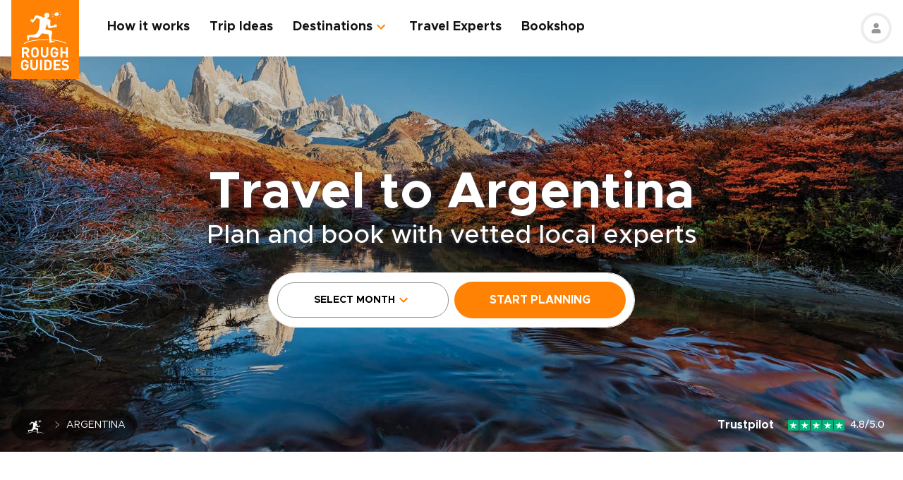

--- FILE ---
content_type: text/css; charset=UTF-8
request_url: https://www.roughguides.com/_nuxt/InnerNavigation.4pLHDKFc.css
body_size: 425
content:
.inner-nav[data-v-3ee3ef2d]{align-items:center;display:flex;margin-left:-1rem;margin-right:-1rem;overflow-x:auto;padding:.5rem 1rem}@media (min-width:768px){.inner-nav[data-v-3ee3ef2d]{padding-bottom:1rem;padding-top:1rem}}.inner-nav__item[data-v-3ee3ef2d]{margin-right:1.5rem}@media (min-width:640px){.inner-nav__item[data-v-3ee3ef2d]{margin-right:2.5rem}}.inner-nav__link[data-v-3ee3ef2d]{display:block;font-size:1rem;font-weight:600;line-height:2.5rem;transition-duration:.3s;white-space:nowrap}.inner-nav__item.is-active .inner-nav__link[data-v-3ee3ef2d],.inner-nav__link[data-v-3ee3ef2d]:hover{--tw-text-opacity:1;color:rgb(255 130 4/var(--tw-text-opacity,1))}


--- FILE ---
content_type: application/javascript; charset=UTF-8
request_url: https://www.roughguides.com/_nuxt/BVc5_tSk.js
body_size: 1782
content:
import{bB as R,k as A,bH as b,Q as I,bI as O,bJ as D,bK as x,H as N,ae as T}from"#entry";function L(e,i){if(typeof e!="string")throw new TypeError("argument str must be a string");const o={},t=i||{},a=t.decode||M;let n=0;for(;n<e.length;){const r=e.indexOf("=",n);if(r===-1)break;let s=e.indexOf(";",n);if(s===-1)s=e.length;else if(s<r){n=e.lastIndexOf(";",r-1)+1;continue}const c=e.slice(n,r).trim();if(t?.filter&&!t?.filter(c)){n=s+1;continue}if(o[c]===void 0){let u=e.slice(r+1,s).trim();u.codePointAt(0)===34&&(u=u.slice(1,-1)),o[c]=U(u,a)}n=s+1}return o}function M(e){return e.includes("%")?decodeURIComponent(e):e}function U(e,i){try{return i(e)}catch{return e}}const m=/^[\u0009\u0020-\u007E\u0080-\u00FF]+$/;function E(e,i,o){const t=o||{},a=t.encode||encodeURIComponent;if(typeof a!="function")throw new TypeError("option encode is invalid");if(!m.test(e))throw new TypeError("argument name is invalid");const n=a(i);if(n&&!m.test(n))throw new TypeError("argument val is invalid");let r=e+"="+n;if(t.maxAge!==void 0&&t.maxAge!==null){const s=t.maxAge-0;if(Number.isNaN(s)||!Number.isFinite(s))throw new TypeError("option maxAge is invalid");r+="; Max-Age="+Math.floor(s)}if(t.domain){if(!m.test(t.domain))throw new TypeError("option domain is invalid");r+="; Domain="+t.domain}if(t.path){if(!m.test(t.path))throw new TypeError("option path is invalid");r+="; Path="+t.path}if(t.expires){if(!_(t.expires)||Number.isNaN(t.expires.valueOf()))throw new TypeError("option expires is invalid");r+="; Expires="+t.expires.toUTCString()}if(t.httpOnly&&(r+="; HttpOnly"),t.secure&&(r+="; Secure"),t.priority)switch(typeof t.priority=="string"?t.priority.toLowerCase():t.priority){case"low":{r+="; Priority=Low";break}case"medium":{r+="; Priority=Medium";break}case"high":{r+="; Priority=High";break}default:throw new TypeError("option priority is invalid")}if(t.sameSite)switch(typeof t.sameSite=="string"?t.sameSite.toLowerCase():t.sameSite){case!0:{r+="; SameSite=Strict";break}case"lax":{r+="; SameSite=Lax";break}case"strict":{r+="; SameSite=Strict";break}case"none":{r+="; SameSite=None";break}default:throw new TypeError("option sameSite is invalid")}return t.partitioned&&(r+="; Partitioned"),r}function _(e){return Object.prototype.toString.call(e)==="[object Date]"||e instanceof Date}function f(e){if(typeof e!="object")return e;var i,o,t=Object.prototype.toString.call(e);if(t==="[object Object]"){if(e.constructor!==Object&&typeof e.constructor=="function"){o=new e.constructor;for(i in e)e.hasOwnProperty(i)&&o[i]!==e[i]&&(o[i]=f(e[i]))}else{o={};for(i in e)i==="__proto__"?Object.defineProperty(o,i,{value:f(e[i]),configurable:!0,enumerable:!0,writable:!0}):o[i]=f(e[i])}return o}if(t==="[object Array]"){for(i=e.length,o=Array(i);i--;)o[i]=f(e[i]);return o}return t==="[object Set]"?(o=new Set,e.forEach(function(a){o.add(f(a))}),o):t==="[object Map]"?(o=new Map,e.forEach(function(a,n){o.set(f(n),f(a))}),o):t==="[object Date]"?new Date(+e):t==="[object RegExp]"?(o=new RegExp(e.source,e.flags),o.lastIndex=e.lastIndex,o):t==="[object DataView]"?new e.constructor(f(e.buffer)):t==="[object ArrayBuffer]"?e.slice(0):t.slice(-6)==="Array]"?new e.constructor(e):e}const q={path:"/",watch:!0,decode:e=>R(decodeURIComponent(e)),encode:e=>encodeURIComponent(typeof e=="string"?e:JSON.stringify(e))},v=globalThis.cookieStore;function y(e,i){const o={...q,...i};o.filter??=u=>u===e;const t=C(o)||{};let a;o.maxAge!==void 0?a=o.maxAge*1e3:o.expires&&(a=o.expires.getTime()-Date.now());const n=a!==void 0&&a<=0,r=n||t[e]===void 0||t[e]===null,s=f(n?void 0:t[e]??o.default?.()),c=a&&!n?F(s,a,o.watch&&o.watch!=="shallow"):A(s);{let u=null;try{!v&&typeof BroadcastChannel<"u"&&(u=new BroadcastChannel(`nuxt:cookies:${e}`))}catch{}const d=(l=!1)=>{!l&&(o.readonly||x(c.value,t[e]))||(B(e,c.value,o),t[e]=f(c.value),u?.postMessage({value:o.encode(c.value)}))},p=l=>{const w=l.refresh?C(o)?.[e]:o.decode(l.value);h=!0,c.value=w,t[e]=f(w),N(()=>{h=!1})};let h=!1;const k=!!O();if(k&&b(()=>{h=!0,d(),u?.close()}),v){const l=w=>{const S=w.changed.find(g=>g.name===e),P=w.deleted.find(g=>g.name===e);S&&p({value:S.value}),P&&p({value:null})};v.addEventListener("change",l),k&&b(()=>v.removeEventListener("change",l))}else u&&(u.onmessage=({data:l})=>p(l));o.watch&&I(c,()=>{h||d()},{deep:o.watch!=="shallow"}),r&&d(r)}return c}function C(e={}){return L(document.cookie,e)}function H(e,i,o={}){return i==null?E(e,i,{...o,maxAge:-1}):E(e,i,o)}function B(e,i,o={}){document.cookie=H(e,i,o)}const j=2147483647;function F(e,i,o){let t,a,n=0;const r=o?A(e):{value:e};return O()&&b(()=>{a?.(),clearTimeout(t)}),D((s,c)=>{o&&(a=I(r,c));function u(){n=0,clearTimeout(t);const d=i-n,p=d<j?d:j;t=setTimeout(()=>{if(n+=p,n<i)return u();r.value=void 0,c()},p)}return{get(){return s(),r.value},set(d){u(),r.value=d,c()}}})}const z=()=>({isEnabled:()=>{const t=T().query;return Object.prototype.hasOwnProperty.call(t,"preview")&&!t.preview?!1:!!(t.preview||y("previewToken").value||sessionStorage.getItem("previewToken"))},getPreviewToken:()=>y("previewToken").value||sessionStorage.getItem("previewToken")||void 0,setPreviewToken:t=>{y("previewToken").value=t,T().query.preview=t||"",t?sessionStorage.setItem("previewToken",t):sessionStorage.removeItem("previewToken"),window.location.reload()}});export{z as u};


--- FILE ---
content_type: application/javascript; charset=UTF-8
request_url: https://www.roughguides.com/_nuxt/BKX5m7y0.js
body_size: 237784
content:
const __vite__mapDeps=(i,m=__vite__mapDeps,d=(m.f||(m.f=["./58zaN7K-.js","./BAIuuprH.js","./3qVIrS8a.js","./DMYbC3HH.js","./head.CDClxJ8V.css","./DynamicBreadcrumbs.B3RjsAOV.css","./BrIr3n69.js","./Blog.CSBNhKFJ.css","./BovK52gW.js","./BVc5_tSk.js","./BnWy8m_8.js","./C3qqCM4n.js","./DFGqzso-.js","./C2YnfKmP.js","./ImageWithTmt.Bwk755n-.css","./fiAH0Cmq.js","./ImageWithTmtV2.DCmmEfSg.css","./Landing.CJO_QjJs.css","./tlGeGI6B.js","./TopStickyBarForStaticPage.CNY2LOx5.css","./BJF9QUni.js","./DRPN_2SR.js","./Cr-gjc2P.js","./BcyoWJOD.js","./CLL4PHZ3.js","./trips.D7NqBXJQ.css","./rAZivDnL.js","./D5i3vIcz.js","./reviews.DALqraA0.css","./BbB7UKxk.js","./Cs1lPwUp.js","./BA8OLc6Q.js","./InnerNavigation.4pLHDKFc.css","./CYFf9VSq.js","./_...avarx3bz.css","./DlLVJXIa.js","./destinations.B9zKuNl4.css","./h6KwDLqb.js","./_slug_.Cbvl8rDU.css","./Bfj_kVex.js","./DTAhJtVT.js","./tailor-made-travel.-7HouEuW.css","./DBpH8-Gb.js","./_pageNoOrNone_.BIBeaI8j.css","./BAc_0QX-.js","./JSFD2x3I.js","./TAtD7j32.js","./BSZFgSs5.js","./B8IaAclc.js","./D3Ca7tBA.js","./BUcvDOoj.js","./DaZHlLAD.js","./CMfHmwiv.js","./C7lfR70P.js","./BDuM9w5e.js","./x3W7jabp.js","./CYzgrjsz.js","./ProsePre.B_fgAJq0.css","./DRtlQ7rf.js","./B0rueVYB.js","./zM_1vZyt.js","./Footer.BtdOR_sN.css","./C5Agm-O8.js","./default.Cj_J-7lR.css","./CcjkGFD6.js","./error.q7kkGxL-.css","./DSGmNxzr.js","./DJIinnJ-.js","./index.zRWxDOue.css"])))=>i.map(i=>d[i]);
(function(){const t=document.createElement("link").relList;if(t&&t.supports&&t.supports("modulepreload"))return;for(const s of document.querySelectorAll('link[rel="modulepreload"]'))r(s);new MutationObserver(s=>{for(const i of s)if(i.type==="childList")for(const o of i.addedNodes)o.tagName==="LINK"&&o.rel==="modulepreload"&&r(o)}).observe(document,{childList:!0,subtree:!0});function n(s){const i={};return s.integrity&&(i.integrity=s.integrity),s.referrerPolicy&&(i.referrerPolicy=s.referrerPolicy),s.crossOrigin==="use-credentials"?i.credentials="include":s.crossOrigin==="anonymous"?i.credentials="omit":i.credentials="same-origin",i}function r(s){if(s.ep)return;s.ep=!0;const i=n(s);fetch(s.href,i)}})();/**
* @vue/shared v3.5.21
* (c) 2018-present Yuxi (Evan) You and Vue contributors
* @license MIT
**/function Et(e){const t=Object.create(null);for(const n of e.split(","))t[n]=1;return n=>n in t}const Ie={},is=[],wt=()=>{},rs=()=>!1,jr=e=>e.charCodeAt(0)===111&&e.charCodeAt(1)===110&&(e.charCodeAt(2)>122||e.charCodeAt(2)<97),cl=e=>e.startsWith("onUpdate:"),De=Object.assign,ul=(e,t)=>{const n=e.indexOf(t);n>-1&&e.splice(n,1)},K1=Object.prototype.hasOwnProperty,Fe=(e,t)=>K1.call(e,t),de=Array.isArray,os=e=>xs(e)==="[object Map]",Ur=e=>xs(e)==="[object Set]",wd=e=>xs(e)==="[object Date]",A_=e=>xs(e)==="[object RegExp]",ye=e=>typeof e=="function",xe=e=>typeof e=="string",zt=e=>typeof e=="symbol",He=e=>e!==null&&typeof e=="object",dl=e=>(He(e)||ye(e))&&ye(e.then)&&ye(e.catch),Cf=Object.prototype.toString,xs=e=>Cf.call(e),D_=e=>xs(e).slice(8,-1),bo=e=>xs(e)==="[object Object]",fl=e=>xe(e)&&e!=="NaN"&&e[0]!=="-"&&""+parseInt(e,10)===e,or=Et(",key,ref,ref_for,ref_key,onVnodeBeforeMount,onVnodeMounted,onVnodeBeforeUpdate,onVnodeUpdated,onVnodeBeforeUnmount,onVnodeUnmounted"),L_=Et("bind,cloak,else-if,else,for,html,if,model,on,once,pre,show,slot,text,memo"),pl=e=>{const t=Object.create(null);return(n=>t[n]||(t[n]=e(n)))},X1=/-\w/g,tt=pl(e=>e.replace(X1,t=>t.slice(1).toUpperCase())),Y1=/\B([A-Z])/g,Nt=pl(e=>e.replace(Y1,"-$1").toLowerCase()),zr=pl(e=>e.charAt(0).toUpperCase()+e.slice(1)),as=pl(e=>e?`on${zr(e)}`:""),Rt=(e,t)=>!Object.is(e,t),ls=(e,...t)=>{for(let n=0;n<e.length;n++)e[n](...t)},Pf=(e,t,n,r=!1)=>{Object.defineProperty(e,t,{configurable:!0,enumerable:!1,writable:r,value:n})},zi=e=>{const t=parseFloat(e);return isNaN(t)?e:t},Wi=e=>{const t=xe(e)?Number(e):NaN;return isNaN(t)?e:t};let Th;const wo=()=>Th||(Th=typeof globalThis<"u"?globalThis:typeof self<"u"?self:typeof window<"u"?window:typeof global<"u"?global:{}),J1=/^[_$a-zA-Z\xA0-\uFFFF][_$a-zA-Z0-9\xA0-\uFFFF]*$/;function Q1(e){return J1.test(e)?`__props.${e}`:`__props[${JSON.stringify(e)}]`}function Z1(e,t){return e+JSON.stringify(t,(n,r)=>typeof r=="function"?r.toString():r)}const ex={TEXT:1,1:"TEXT",CLASS:2,2:"CLASS",STYLE:4,4:"STYLE",PROPS:8,8:"PROPS",FULL_PROPS:16,16:"FULL_PROPS",NEED_HYDRATION:32,32:"NEED_HYDRATION",STABLE_FRAGMENT:64,64:"STABLE_FRAGMENT",KEYED_FRAGMENT:128,128:"KEYED_FRAGMENT",UNKEYED_FRAGMENT:256,256:"UNKEYED_FRAGMENT",NEED_PATCH:512,512:"NEED_PATCH",DYNAMIC_SLOTS:1024,1024:"DYNAMIC_SLOTS",DEV_ROOT_FRAGMENT:2048,2048:"DEV_ROOT_FRAGMENT",CACHED:-1,"-1":"CACHED",BAIL:-2,"-2":"BAIL"},tx={1:"TEXT",2:"CLASS",4:"STYLE",8:"PROPS",16:"FULL_PROPS",32:"NEED_HYDRATION",64:"STABLE_FRAGMENT",128:"KEYED_FRAGMENT",256:"UNKEYED_FRAGMENT",512:"NEED_PATCH",1024:"DYNAMIC_SLOTS",2048:"DEV_ROOT_FRAGMENT",[-1]:"CACHED",[-2]:"BAIL"},nx={ELEMENT:1,1:"ELEMENT",FUNCTIONAL_COMPONENT:2,2:"FUNCTIONAL_COMPONENT",STATEFUL_COMPONENT:4,4:"STATEFUL_COMPONENT",TEXT_CHILDREN:8,8:"TEXT_CHILDREN",ARRAY_CHILDREN:16,16:"ARRAY_CHILDREN",SLOTS_CHILDREN:32,32:"SLOTS_CHILDREN",TELEPORT:64,64:"TELEPORT",SUSPENSE:128,128:"SUSPENSE",COMPONENT_SHOULD_KEEP_ALIVE:256,256:"COMPONENT_SHOULD_KEEP_ALIVE",COMPONENT_KEPT_ALIVE:512,512:"COMPONENT_KEPT_ALIVE",COMPONENT:6,6:"COMPONENT"},rx={STABLE:1,1:"STABLE",DYNAMIC:2,2:"DYNAMIC",FORWARDED:3,3:"FORWARDED"},sx={1:"STABLE",2:"DYNAMIC",3:"FORWARDED"},ix="Infinity,undefined,NaN,isFinite,isNaN,parseFloat,parseInt,decodeURI,decodeURIComponent,encodeURI,encodeURIComponent,Math,Number,Date,Array,Object,Boolean,String,RegExp,Map,Set,JSON,Intl,BigInt,console,Error,Symbol",kf=Et(ix),ox=kf,Sh=2;function M_(e,t=0,n=e.length){if(t=Math.max(0,Math.min(t,e.length)),n=Math.max(0,Math.min(n,e.length)),t>n)return"";let r=e.split(/(\r?\n)/);const s=r.filter((a,l)=>l%2===1);r=r.filter((a,l)=>l%2===0);let i=0;const o=[];for(let a=0;a<r.length;a++)if(i+=r[a].length+(s[a]&&s[a].length||0),i>=t){for(let l=a-Sh;l<=a+Sh||n>i;l++){if(l<0||l>=r.length)continue;const c=l+1;o.push(`${c}${" ".repeat(Math.max(3-String(c).length,0))}|  ${r[l]}`);const u=r[l].length,d=s[l]&&s[l].length||0;if(l===a){const f=t-(i-(u+d)),p=Math.max(1,n>i?u-f:n-t);o.push("   |  "+" ".repeat(f)+"^".repeat(p))}else if(l>a){if(n>i){const f=Math.max(Math.min(n-i,u),1);o.push("   |  "+"^".repeat(f))}i+=u+d}}break}return o.join(`
`)}function Wt(e){if(de(e)){const t={};for(let n=0;n<e.length;n++){const r=e[n],s=xe(r)?Of(r):Wt(r);if(s)for(const i in s)t[i]=s[i]}return t}else if(xe(e)||He(e))return e}const ax=/;(?![^(]*\))/g,lx=/:([^]+)/,cx=/\/\*[^]*?\*\//g;function Of(e){const t={};return e.replace(cx,"").split(ax).forEach(n=>{if(n){const r=n.split(lx);r.length>1&&(t[r[0].trim()]=r[1].trim())}}),t}function ux(e){if(!e)return"";if(xe(e))return e;let t="";for(const n in e){const r=e[n];if(xe(r)||typeof r=="number"){const s=n.startsWith("--")?n:Nt(n);t+=`${s}:${r};`}}return t}function fe(e){let t="";if(xe(e))t=e;else if(de(e))for(let n=0;n<e.length;n++){const r=fe(e[n]);r&&(t+=r+" ")}else if(He(e))for(const n in e)e[n]&&(t+=n+" ");return t.trim()}function R_(e){if(!e)return null;let{class:t,style:n}=e;return t&&!xe(t)&&(e.class=fe(t)),n&&(e.style=Wt(n)),e}const dx="html,body,base,head,link,meta,style,title,address,article,aside,footer,header,hgroup,h1,h2,h3,h4,h5,h6,nav,section,div,dd,dl,dt,figcaption,figure,picture,hr,img,li,main,ol,p,pre,ul,a,b,abbr,bdi,bdo,br,cite,code,data,dfn,em,i,kbd,mark,q,rp,rt,ruby,s,samp,small,span,strong,sub,sup,time,u,var,wbr,area,audio,map,track,video,embed,object,param,source,canvas,script,noscript,del,ins,caption,col,colgroup,table,thead,tbody,td,th,tr,button,datalist,fieldset,form,input,label,legend,meter,optgroup,option,output,progress,select,textarea,details,dialog,menu,summary,template,blockquote,iframe,tfoot",fx="svg,animate,animateMotion,animateTransform,circle,clipPath,color-profile,defs,desc,discard,ellipse,feBlend,feColorMatrix,feComponentTransfer,feComposite,feConvolveMatrix,feDiffuseLighting,feDisplacementMap,feDistantLight,feDropShadow,feFlood,feFuncA,feFuncB,feFuncG,feFuncR,feGaussianBlur,feImage,feMerge,feMergeNode,feMorphology,feOffset,fePointLight,feSpecularLighting,feSpotLight,feTile,feTurbulence,filter,foreignObject,g,hatch,hatchpath,image,line,linearGradient,marker,mask,mesh,meshgradient,meshpatch,meshrow,metadata,mpath,path,pattern,polygon,polyline,radialGradient,rect,set,solidcolor,stop,switch,symbol,text,textPath,title,tspan,unknown,use,view",px="annotation,annotation-xml,maction,maligngroup,malignmark,math,menclose,merror,mfenced,mfrac,mfraction,mglyph,mi,mlabeledtr,mlongdiv,mmultiscripts,mn,mo,mover,mpadded,mphantom,mprescripts,mroot,mrow,ms,mscarries,mscarry,msgroup,msline,mspace,msqrt,msrow,mstack,mstyle,msub,msubsup,msup,mtable,mtd,mtext,mtr,munder,munderover,none,semantics",hx="area,base,br,col,embed,hr,img,input,link,meta,param,source,track,wbr",$_=Et(dx),N_=Et(fx),F_=Et(px),V_=Et(hx),B_="itemscope,allowfullscreen,formnovalidate,ismap,nomodule,novalidate,readonly",H_=Et(B_),mx=Et(B_+",async,autofocus,autoplay,controls,default,defer,disabled,hidden,inert,loop,open,required,reversed,scoped,seamless,checked,muted,multiple,selected");function If(e){return!!e||e===""}const gx=/[>/="'\u0009\u000a\u000c\u0020]/,fc={};function vx(e){if(fc.hasOwnProperty(e))return fc[e];const t=gx.test(e);return t&&console.error(`unsafe attribute name: ${e}`),fc[e]=!t}const _x={acceptCharset:"accept-charset",className:"class",htmlFor:"for",httpEquiv:"http-equiv"},yx=Et("accept,accept-charset,accesskey,action,align,allow,alt,async,autocapitalize,autocomplete,autofocus,autoplay,background,bgcolor,border,buffered,capture,challenge,charset,checked,cite,class,code,codebase,color,cols,colspan,content,contenteditable,contextmenu,controls,coords,crossorigin,csp,data,datetime,decoding,default,defer,dir,dirname,disabled,download,draggable,dropzone,enctype,enterkeyhint,for,form,formaction,formenctype,formmethod,formnovalidate,formtarget,headers,height,hidden,high,href,hreflang,http-equiv,icon,id,importance,inert,integrity,ismap,itemprop,keytype,kind,label,lang,language,loading,list,loop,low,manifest,max,maxlength,minlength,media,min,multiple,muted,name,novalidate,open,optimum,pattern,ping,placeholder,poster,preload,radiogroup,readonly,referrerpolicy,rel,required,reversed,rows,rowspan,sandbox,scope,scoped,selected,shape,size,sizes,slot,span,spellcheck,src,srcdoc,srclang,srcset,start,step,style,summary,tabindex,target,title,translate,type,usemap,value,width,wrap"),bx=Et("xmlns,accent-height,accumulate,additive,alignment-baseline,alphabetic,amplitude,arabic-form,ascent,attributeName,attributeType,azimuth,baseFrequency,baseline-shift,baseProfile,bbox,begin,bias,by,calcMode,cap-height,class,clip,clipPathUnits,clip-path,clip-rule,color,color-interpolation,color-interpolation-filters,color-profile,color-rendering,contentScriptType,contentStyleType,crossorigin,cursor,cx,cy,d,decelerate,descent,diffuseConstant,direction,display,divisor,dominant-baseline,dur,dx,dy,edgeMode,elevation,enable-background,end,exponent,fill,fill-opacity,fill-rule,filter,filterRes,filterUnits,flood-color,flood-opacity,font-family,font-size,font-size-adjust,font-stretch,font-style,font-variant,font-weight,format,from,fr,fx,fy,g1,g2,glyph-name,glyph-orientation-horizontal,glyph-orientation-vertical,glyphRef,gradientTransform,gradientUnits,hanging,height,href,hreflang,horiz-adv-x,horiz-origin-x,id,ideographic,image-rendering,in,in2,intercept,k,k1,k2,k3,k4,kernelMatrix,kernelUnitLength,kerning,keyPoints,keySplines,keyTimes,lang,lengthAdjust,letter-spacing,lighting-color,limitingConeAngle,local,marker-end,marker-mid,marker-start,markerHeight,markerUnits,markerWidth,mask,maskContentUnits,maskUnits,mathematical,max,media,method,min,mode,name,numOctaves,offset,opacity,operator,order,orient,orientation,origin,overflow,overline-position,overline-thickness,panose-1,paint-order,path,pathLength,patternContentUnits,patternTransform,patternUnits,ping,pointer-events,points,pointsAtX,pointsAtY,pointsAtZ,preserveAlpha,preserveAspectRatio,primitiveUnits,r,radius,referrerPolicy,refX,refY,rel,rendering-intent,repeatCount,repeatDur,requiredExtensions,requiredFeatures,restart,result,rotate,rx,ry,scale,seed,shape-rendering,slope,spacing,specularConstant,specularExponent,speed,spreadMethod,startOffset,stdDeviation,stemh,stemv,stitchTiles,stop-color,stop-opacity,strikethrough-position,strikethrough-thickness,string,stroke,stroke-dasharray,stroke-dashoffset,stroke-linecap,stroke-linejoin,stroke-miterlimit,stroke-opacity,stroke-width,style,surfaceScale,systemLanguage,tabindex,tableValues,target,targetX,targetY,text-anchor,text-decoration,text-rendering,textLength,to,transform,transform-origin,type,u1,u2,underline-position,underline-thickness,unicode,unicode-bidi,unicode-range,units-per-em,v-alphabetic,v-hanging,v-ideographic,v-mathematical,values,vector-effect,version,vert-adv-y,vert-origin-x,vert-origin-y,viewBox,viewTarget,visibility,width,widths,word-spacing,writing-mode,x,x-height,x1,x2,xChannelSelector,xlink:actuate,xlink:arcrole,xlink:href,xlink:role,xlink:show,xlink:title,xlink:type,xmlns:xlink,xml:base,xml:lang,xml:space,y,y1,y2,yChannelSelector,z,zoomAndPan"),wx=Et("accent,accentunder,actiontype,align,alignmentscope,altimg,altimg-height,altimg-valign,altimg-width,alttext,bevelled,close,columnsalign,columnlines,columnspan,denomalign,depth,dir,display,displaystyle,encoding,equalcolumns,equalrows,fence,fontstyle,fontweight,form,frame,framespacing,groupalign,height,href,id,indentalign,indentalignfirst,indentalignlast,indentshift,indentshiftfirst,indentshiftlast,indextype,justify,largetop,largeop,lquote,lspace,mathbackground,mathcolor,mathsize,mathvariant,maxsize,minlabelspacing,mode,other,overflow,position,rowalign,rowlines,rowspan,rquote,rspace,scriptlevel,scriptminsize,scriptsizemultiplier,selection,separator,separators,shift,side,src,stackalign,stretchy,subscriptshift,superscriptshift,symmetric,voffset,width,widths,xlink:href,xlink:show,xlink:type,xmlns");function xx(e){if(e==null)return!1;const t=typeof e;return t==="string"||t==="number"||t==="boolean"}const Ex=/["'&<>]/;function Tx(e){const t=""+e,n=Ex.exec(t);if(!n)return t;let r="",s,i,o=0;for(i=n.index;i<t.length;i++){switch(t.charCodeAt(i)){case 34:s="&quot;";break;case 38:s="&amp;";break;case 39:s="&#39;";break;case 60:s="&lt;";break;case 62:s="&gt;";break;default:continue}o!==i&&(r+=t.slice(o,i)),o=i+1,r+=s}return o!==i?r+t.slice(o,i):r}const Sx=/^-?>|<!--|-->|--!>|<!-$/g;function Cx(e){return e.replace(Sx,"")}const j_=/[ !"#$%&'()*+,./:;<=>?@[\\\]^`{|}~]/g;function Px(e,t){return e.replace(j_,n=>t?n==='"'?'\\\\\\"':`\\\\${n}`:`\\${n}`)}function kx(e,t){if(e.length!==t.length)return!1;let n=!0;for(let r=0;n&&r<e.length;r++)n=cr(e[r],t[r]);return n}function cr(e,t){if(e===t)return!0;let n=wd(e),r=wd(t);if(n||r)return n&&r?e.getTime()===t.getTime():!1;if(n=zt(e),r=zt(t),n||r)return e===t;if(n=de(e),r=de(t),n||r)return n&&r?kx(e,t):!1;if(n=He(e),r=He(t),n||r){if(!n||!r)return!1;const s=Object.keys(e).length,i=Object.keys(t).length;if(s!==i)return!1;for(const o in e){const a=e.hasOwnProperty(o),l=t.hasOwnProperty(o);if(a&&!l||!a&&l||!cr(e[o],t[o]))return!1}}return String(e)===String(t)}function xo(e,t){return e.findIndex(n=>cr(n,t))}const U_=e=>!!(e&&e.__v_isRef===!0),$=e=>xe(e)?e:e==null?"":de(e)||He(e)&&(e.toString===Cf||!ye(e.toString))?U_(e)?$(e.value):JSON.stringify(e,z_,2):String(e),z_=(e,t)=>U_(t)?z_(e,t.value):os(t)?{[`Map(${t.size})`]:[...t.entries()].reduce((n,[r,s],i)=>(n[pc(r,i)+" =>"]=s,n),{})}:Ur(t)?{[`Set(${t.size})`]:[...t.values()].map(n=>pc(n))}:zt(t)?pc(t):He(t)&&!de(t)&&!bo(t)?String(t):t,pc=(e,t="")=>{var n;return zt(e)?`Symbol(${(n=e.description)!=null?n:t})`:e};function W_(e){return e==null?"initial":typeof e=="string"?e===""?" ":e:String(e)}const Ox=Object.freeze(Object.defineProperty({__proto__:null,EMPTY_ARR:is,EMPTY_OBJ:Ie,NO:rs,NOOP:wt,PatchFlagNames:tx,PatchFlags:ex,ShapeFlags:nx,SlotFlags:rx,camelize:tt,capitalize:zr,cssVarNameEscapeSymbolsRE:j_,def:Pf,escapeHtml:Tx,escapeHtmlComment:Cx,extend:De,genCacheKey:Z1,genPropsAccessExp:Q1,generateCodeFrame:M_,getEscapedCssVarName:Px,getGlobalThis:wo,hasChanged:Rt,hasOwn:Fe,hyphenate:Nt,includeBooleanAttr:If,invokeArrayFns:ls,isArray:de,isBooleanAttr:mx,isBuiltInDirective:L_,isDate:wd,isFunction:ye,isGloballyAllowed:kf,isGloballyWhitelisted:ox,isHTMLTag:$_,isIntegerKey:fl,isKnownHtmlAttr:yx,isKnownMathMLAttr:wx,isKnownSvgAttr:bx,isMap:os,isMathMLTag:F_,isModelListener:cl,isObject:He,isOn:jr,isPlainObject:bo,isPromise:dl,isRegExp:A_,isRenderableAttrValue:xx,isReservedProp:or,isSSRSafeAttrName:vx,isSVGTag:N_,isSet:Ur,isSpecialBooleanAttr:H_,isString:xe,isSymbol:zt,isVoidTag:V_,looseEqual:cr,looseIndexOf:xo,looseToNumber:zi,makeMap:Et,normalizeClass:fe,normalizeCssVarValue:W_,normalizeProps:R_,normalizeStyle:Wt,objectToString:Cf,parseStringStyle:Of,propsToAttrMap:_x,remove:ul,slotFlagsText:sx,stringifyStyle:ux,toDisplayString:$,toHandlerKey:as,toNumber:Wi,toRawType:D_,toTypeString:xs},Symbol.toStringTag,{value:"Module"}));/**
* @vue/reactivity v3.5.21
* (c) 2018-present Yuxi (Evan) You and Vue contributors
* @license MIT
**/let Lt;class Af{constructor(t=!1){this.detached=t,this._active=!0,this._on=0,this.effects=[],this.cleanups=[],this._isPaused=!1,this.parent=Lt,!t&&Lt&&(this.index=(Lt.scopes||(Lt.scopes=[])).push(this)-1)}get active(){return this._active}pause(){if(this._active){this._isPaused=!0;let t,n;if(this.scopes)for(t=0,n=this.scopes.length;t<n;t++)this.scopes[t].pause();for(t=0,n=this.effects.length;t<n;t++)this.effects[t].pause()}}resume(){if(this._active&&this._isPaused){this._isPaused=!1;let t,n;if(this.scopes)for(t=0,n=this.scopes.length;t<n;t++)this.scopes[t].resume();for(t=0,n=this.effects.length;t<n;t++)this.effects[t].resume()}}run(t){if(this._active){const n=Lt;try{return Lt=this,t()}finally{Lt=n}}}on(){++this._on===1&&(this.prevScope=Lt,Lt=this)}off(){this._on>0&&--this._on===0&&(Lt=this.prevScope,this.prevScope=void 0)}stop(t){if(this._active){this._active=!1;let n,r;for(n=0,r=this.effects.length;n<r;n++)this.effects[n].stop();for(this.effects.length=0,n=0,r=this.cleanups.length;n<r;n++)this.cleanups[n]();if(this.cleanups.length=0,this.scopes){for(n=0,r=this.scopes.length;n<r;n++)this.scopes[n].stop(!0);this.scopes.length=0}if(!this.detached&&this.parent&&!t){const s=this.parent.scopes.pop();s&&s!==this&&(this.parent.scopes[this.index]=s,s.index=this.index)}this.parent=void 0}}}function hl(e){return new Af(e)}function ii(){return Lt}function ml(e,t=!1){Lt&&Lt.cleanups.push(e)}let Ze;const hc=new WeakSet;class Gi{constructor(t){this.fn=t,this.deps=void 0,this.depsTail=void 0,this.flags=5,this.next=void 0,this.cleanup=void 0,this.scheduler=void 0,Lt&&Lt.active&&Lt.effects.push(this)}pause(){this.flags|=64}resume(){this.flags&64&&(this.flags&=-65,hc.has(this)&&(hc.delete(this),this.trigger()))}notify(){this.flags&2&&!(this.flags&32)||this.flags&8||q_(this)}run(){if(!(this.flags&1))return this.fn();this.flags|=2,Ch(this),K_(this);const t=Ze,n=Cn;Ze=this,Cn=!0;try{return this.fn()}finally{X_(this),Ze=t,Cn=n,this.flags&=-3}}stop(){if(this.flags&1){for(let t=this.deps;t;t=t.nextDep)Mf(t);this.deps=this.depsTail=void 0,Ch(this),this.onStop&&this.onStop(),this.flags&=-2}}trigger(){this.flags&64?hc.add(this):this.scheduler?this.scheduler():this.runIfDirty()}runIfDirty(){xd(this)&&this.run()}get dirty(){return xd(this)}}let G_=0,Ai,Di;function q_(e,t=!1){if(e.flags|=8,t){e.next=Di,Di=e;return}e.next=Ai,Ai=e}function Df(){G_++}function Lf(){if(--G_>0)return;if(Di){let t=Di;for(Di=void 0;t;){const n=t.next;t.next=void 0,t.flags&=-9,t=n}}let e;for(;Ai;){let t=Ai;for(Ai=void 0;t;){const n=t.next;if(t.next=void 0,t.flags&=-9,t.flags&1)try{t.trigger()}catch(r){e||(e=r)}t=n}}if(e)throw e}function K_(e){for(let t=e.deps;t;t=t.nextDep)t.version=-1,t.prevActiveLink=t.dep.activeLink,t.dep.activeLink=t}function X_(e){let t,n=e.depsTail,r=n;for(;r;){const s=r.prevDep;r.version===-1?(r===n&&(n=s),Mf(r),Ix(r)):t=r,r.dep.activeLink=r.prevActiveLink,r.prevActiveLink=void 0,r=s}e.deps=t,e.depsTail=n}function xd(e){for(let t=e.deps;t;t=t.nextDep)if(t.dep.version!==t.version||t.dep.computed&&(Y_(t.dep.computed)||t.dep.version!==t.version))return!0;return!!e._dirty}function Y_(e){if(e.flags&4&&!(e.flags&16)||(e.flags&=-17,e.globalVersion===qi)||(e.globalVersion=qi,!e.isSSR&&e.flags&128&&(!e.deps&&!e._dirty||!xd(e))))return;e.flags|=2;const t=e.dep,n=Ze,r=Cn;Ze=e,Cn=!0;try{K_(e);const s=e.fn(e._value);(t.version===0||Rt(s,e._value))&&(e.flags|=128,e._value=s,t.version++)}catch(s){throw t.version++,s}finally{Ze=n,Cn=r,X_(e),e.flags&=-3}}function Mf(e,t=!1){const{dep:n,prevSub:r,nextSub:s}=e;if(r&&(r.nextSub=s,e.prevSub=void 0),s&&(s.prevSub=r,e.nextSub=void 0),n.subs===e&&(n.subs=r,!r&&n.computed)){n.computed.flags&=-5;for(let i=n.computed.deps;i;i=i.nextDep)Mf(i,!0)}!t&&!--n.sc&&n.map&&n.map.delete(n.key)}function Ix(e){const{prevDep:t,nextDep:n}=e;t&&(t.nextDep=n,e.prevDep=void 0),n&&(n.prevDep=t,e.nextDep=void 0)}function Ax(e,t){e.effect instanceof Gi&&(e=e.effect.fn);const n=new Gi(e);t&&De(n,t);try{n.run()}catch(s){throw n.stop(),s}const r=n.run.bind(n);return r.effect=n,r}function Dx(e){e.effect.stop()}let Cn=!0;const J_=[];function ur(){J_.push(Cn),Cn=!1}function dr(){const e=J_.pop();Cn=e===void 0?!0:e}function Ch(e){const{cleanup:t}=e;if(e.cleanup=void 0,t){const n=Ze;Ze=void 0;try{t()}finally{Ze=n}}}let qi=0;class Lx{constructor(t,n){this.sub=t,this.dep=n,this.version=n.version,this.nextDep=this.prevDep=this.nextSub=this.prevSub=this.prevActiveLink=void 0}}class gl{constructor(t){this.computed=t,this.version=0,this.activeLink=void 0,this.subs=void 0,this.map=void 0,this.key=void 0,this.sc=0,this.__v_skip=!0}track(t){if(!Ze||!Cn||Ze===this.computed)return;let n=this.activeLink;if(n===void 0||n.sub!==Ze)n=this.activeLink=new Lx(Ze,this),Ze.deps?(n.prevDep=Ze.depsTail,Ze.depsTail.nextDep=n,Ze.depsTail=n):Ze.deps=Ze.depsTail=n,Q_(n);else if(n.version===-1&&(n.version=this.version,n.nextDep)){const r=n.nextDep;r.prevDep=n.prevDep,n.prevDep&&(n.prevDep.nextDep=r),n.prevDep=Ze.depsTail,n.nextDep=void 0,Ze.depsTail.nextDep=n,Ze.depsTail=n,Ze.deps===n&&(Ze.deps=r)}return n}trigger(t){this.version++,qi++,this.notify(t)}notify(t){Df();try{for(let n=this.subs;n;n=n.prevSub)n.sub.notify()&&n.sub.dep.notify()}finally{Lf()}}}function Q_(e){if(e.dep.sc++,e.sub.flags&4){const t=e.dep.computed;if(t&&!e.dep.subs){t.flags|=20;for(let r=t.deps;r;r=r.nextDep)Q_(r)}const n=e.dep.subs;n!==e&&(e.prevSub=n,n&&(n.nextSub=e)),e.dep.subs=e}}const Oa=new WeakMap,cs=Symbol(""),Ed=Symbol(""),Ki=Symbol("");function $t(e,t,n){if(Cn&&Ze){let r=Oa.get(e);r||Oa.set(e,r=new Map);let s=r.get(n);s||(r.set(n,s=new gl),s.map=r,s.key=n),s.track()}}function Qn(e,t,n,r,s,i){const o=Oa.get(e);if(!o){qi++;return}const a=l=>{l&&l.trigger()};if(Df(),t==="clear")o.forEach(a);else{const l=de(e),c=l&&fl(n);if(l&&n==="length"){const u=Number(r);o.forEach((d,f)=>{(f==="length"||f===Ki||!zt(f)&&f>=u)&&a(d)})}else switch((n!==void 0||o.has(void 0))&&a(o.get(n)),c&&a(o.get(Ki)),t){case"add":l?c&&a(o.get("length")):(a(o.get(cs)),os(e)&&a(o.get(Ed)));break;case"delete":l||(a(o.get(cs)),os(e)&&a(o.get(Ed)));break;case"set":os(e)&&a(o.get(cs));break}}Lf()}function Mx(e,t){const n=Oa.get(e);return n&&n.get(t)}function Os(e){const t=Re(e);return t===e?t:($t(t,"iterate",Ki),sn(e)?t:t.map(Pt))}function vl(e){return $t(e=Re(e),"iterate",Ki),e}const Rx={__proto__:null,[Symbol.iterator](){return mc(this,Symbol.iterator,Pt)},concat(...e){return Os(this).concat(...e.map(t=>de(t)?Os(t):t))},entries(){return mc(this,"entries",e=>(e[1]=Pt(e[1]),e))},every(e,t){return Wn(this,"every",e,t,void 0,arguments)},filter(e,t){return Wn(this,"filter",e,t,n=>n.map(Pt),arguments)},find(e,t){return Wn(this,"find",e,t,Pt,arguments)},findIndex(e,t){return Wn(this,"findIndex",e,t,void 0,arguments)},findLast(e,t){return Wn(this,"findLast",e,t,Pt,arguments)},findLastIndex(e,t){return Wn(this,"findLastIndex",e,t,void 0,arguments)},forEach(e,t){return Wn(this,"forEach",e,t,void 0,arguments)},includes(...e){return gc(this,"includes",e)},indexOf(...e){return gc(this,"indexOf",e)},join(e){return Os(this).join(e)},lastIndexOf(...e){return gc(this,"lastIndexOf",e)},map(e,t){return Wn(this,"map",e,t,void 0,arguments)},pop(){return vi(this,"pop")},push(...e){return vi(this,"push",e)},reduce(e,...t){return Ph(this,"reduce",e,t)},reduceRight(e,...t){return Ph(this,"reduceRight",e,t)},shift(){return vi(this,"shift")},some(e,t){return Wn(this,"some",e,t,void 0,arguments)},splice(...e){return vi(this,"splice",e)},toReversed(){return Os(this).toReversed()},toSorted(e){return Os(this).toSorted(e)},toSpliced(...e){return Os(this).toSpliced(...e)},unshift(...e){return vi(this,"unshift",e)},values(){return mc(this,"values",Pt)}};function mc(e,t,n){const r=vl(e),s=r[t]();return r!==e&&!sn(e)&&(s._next=s.next,s.next=()=>{const i=s._next();return i.value&&(i.value=n(i.value)),i}),s}const $x=Array.prototype;function Wn(e,t,n,r,s,i){const o=vl(e),a=o!==e&&!sn(e),l=o[t];if(l!==$x[t]){const d=l.apply(e,i);return a?Pt(d):d}let c=n;o!==e&&(a?c=function(d,f){return n.call(this,Pt(d),f,e)}:n.length>2&&(c=function(d,f){return n.call(this,d,f,e)}));const u=l.call(o,c,r);return a&&s?s(u):u}function Ph(e,t,n,r){const s=vl(e);let i=n;return s!==e&&(sn(e)?n.length>3&&(i=function(o,a,l){return n.call(this,o,a,l,e)}):i=function(o,a,l){return n.call(this,o,Pt(a),l,e)}),s[t](i,...r)}function gc(e,t,n){const r=Re(e);$t(r,"iterate",Ki);const s=r[t](...n);return(s===-1||s===!1)&&bl(n[0])?(n[0]=Re(n[0]),r[t](...n)):s}function vi(e,t,n=[]){ur(),Df();const r=Re(e)[t].apply(e,n);return Lf(),dr(),r}const Nx=Et("__proto__,__v_isRef,__isVue"),Z_=new Set(Object.getOwnPropertyNames(Symbol).filter(e=>e!=="arguments"&&e!=="caller").map(e=>Symbol[e]).filter(zt));function Fx(e){zt(e)||(e=String(e));const t=Re(this);return $t(t,"has",e),t.hasOwnProperty(e)}class ey{constructor(t=!1,n=!1){this._isReadonly=t,this._isShallow=n}get(t,n,r){if(n==="__v_skip")return t.__v_skip;const s=this._isReadonly,i=this._isShallow;if(n==="__v_isReactive")return!s;if(n==="__v_isReadonly")return s;if(n==="__v_isShallow")return i;if(n==="__v_raw")return r===(s?i?oy:iy:i?sy:ry).get(t)||Object.getPrototypeOf(t)===Object.getPrototypeOf(r)?t:void 0;const o=de(t);if(!s){let l;if(o&&(l=Rx[n]))return l;if(n==="hasOwnProperty")return Fx}const a=Reflect.get(t,n,Ue(t)?t:r);return(zt(n)?Z_.has(n):Nx(n))||(s||$t(t,"get",n),i)?a:Ue(a)?o&&fl(n)?a:a.value:He(a)?s?Rf(a):zn(a):a}}class ty extends ey{constructor(t=!1){super(!1,t)}set(t,n,r,s){let i=t[n];if(!this._isShallow){const l=jn(i);if(!sn(r)&&!jn(r)&&(i=Re(i),r=Re(r)),!de(t)&&Ue(i)&&!Ue(r))return l||(i.value=r),!0}const o=de(t)&&fl(n)?Number(n)<t.length:Fe(t,n),a=Reflect.set(t,n,r,Ue(t)?t:s);return t===Re(s)&&(o?Rt(r,i)&&Qn(t,"set",n,r):Qn(t,"add",n,r)),a}deleteProperty(t,n){const r=Fe(t,n);t[n];const s=Reflect.deleteProperty(t,n);return s&&r&&Qn(t,"delete",n,void 0),s}has(t,n){const r=Reflect.has(t,n);return(!zt(n)||!Z_.has(n))&&$t(t,"has",n),r}ownKeys(t){return $t(t,"iterate",de(t)?"length":cs),Reflect.ownKeys(t)}}class ny extends ey{constructor(t=!1){super(!0,t)}set(t,n){return!0}deleteProperty(t,n){return!0}}const Vx=new ty,Bx=new ny,Hx=new ty(!0),jx=new ny(!0),Td=e=>e,Bo=e=>Reflect.getPrototypeOf(e);function Ux(e,t,n){return function(...r){const s=this.__v_raw,i=Re(s),o=os(i),a=e==="entries"||e===Symbol.iterator&&o,l=e==="keys"&&o,c=s[e](...r),u=n?Td:t?Ia:Pt;return!t&&$t(i,"iterate",l?Ed:cs),{next(){const{value:d,done:f}=c.next();return f?{value:d,done:f}:{value:a?[u(d[0]),u(d[1])]:u(d),done:f}},[Symbol.iterator](){return this}}}}function Ho(e){return function(...t){return e==="delete"?!1:e==="clear"?void 0:this}}function zx(e,t){const n={get(s){const i=this.__v_raw,o=Re(i),a=Re(s);e||(Rt(s,a)&&$t(o,"get",s),$t(o,"get",a));const{has:l}=Bo(o),c=t?Td:e?Ia:Pt;if(l.call(o,s))return c(i.get(s));if(l.call(o,a))return c(i.get(a));i!==o&&i.get(s)},get size(){const s=this.__v_raw;return!e&&$t(Re(s),"iterate",cs),s.size},has(s){const i=this.__v_raw,o=Re(i),a=Re(s);return e||(Rt(s,a)&&$t(o,"has",s),$t(o,"has",a)),s===a?i.has(s):i.has(s)||i.has(a)},forEach(s,i){const o=this,a=o.__v_raw,l=Re(a),c=t?Td:e?Ia:Pt;return!e&&$t(l,"iterate",cs),a.forEach((u,d)=>s.call(i,c(u),c(d),o))}};return De(n,e?{add:Ho("add"),set:Ho("set"),delete:Ho("delete"),clear:Ho("clear")}:{add(s){!t&&!sn(s)&&!jn(s)&&(s=Re(s));const i=Re(this);return Bo(i).has.call(i,s)||(i.add(s),Qn(i,"add",s,s)),this},set(s,i){!t&&!sn(i)&&!jn(i)&&(i=Re(i));const o=Re(this),{has:a,get:l}=Bo(o);let c=a.call(o,s);c||(s=Re(s),c=a.call(o,s));const u=l.call(o,s);return o.set(s,i),c?Rt(i,u)&&Qn(o,"set",s,i):Qn(o,"add",s,i),this},delete(s){const i=Re(this),{has:o,get:a}=Bo(i);let l=o.call(i,s);l||(s=Re(s),l=o.call(i,s)),a&&a.call(i,s);const c=i.delete(s);return l&&Qn(i,"delete",s,void 0),c},clear(){const s=Re(this),i=s.size!==0,o=s.clear();return i&&Qn(s,"clear",void 0,void 0),o}}),["keys","values","entries",Symbol.iterator].forEach(s=>{n[s]=Ux(s,e,t)}),n}function _l(e,t){const n=zx(e,t);return(r,s,i)=>s==="__v_isReactive"?!e:s==="__v_isReadonly"?e:s==="__v_raw"?r:Reflect.get(Fe(n,s)&&s in r?n:r,s,i)}const Wx={get:_l(!1,!1)},Gx={get:_l(!1,!0)},qx={get:_l(!0,!1)},Kx={get:_l(!0,!0)},ry=new WeakMap,sy=new WeakMap,iy=new WeakMap,oy=new WeakMap;function Xx(e){switch(e){case"Object":case"Array":return 1;case"Map":case"Set":case"WeakMap":case"WeakSet":return 2;default:return 0}}function Yx(e){return e.__v_skip||!Object.isExtensible(e)?0:Xx(D_(e))}function zn(e){return jn(e)?e:yl(e,!1,Vx,Wx,ry)}function nr(e){return yl(e,!1,Hx,Gx,sy)}function Rf(e){return yl(e,!0,Bx,qx,iy)}function Jx(e){return yl(e,!0,jx,Kx,oy)}function yl(e,t,n,r,s){if(!He(e)||e.__v_raw&&!(t&&e.__v_isReactive))return e;const i=Yx(e);if(i===0)return e;const o=s.get(e);if(o)return o;const a=new Proxy(e,i===2?r:n);return s.set(e,a),a}function Bn(e){return jn(e)?Bn(e.__v_raw):!!(e&&e.__v_isReactive)}function jn(e){return!!(e&&e.__v_isReadonly)}function sn(e){return!!(e&&e.__v_isShallow)}function bl(e){return e?!!e.__v_raw:!1}function Re(e){const t=e&&e.__v_raw;return t?Re(t):e}function wl(e){return!Fe(e,"__v_skip")&&Object.isExtensible(e)&&Pf(e,"__v_skip",!0),e}const Pt=e=>He(e)?zn(e):e,Ia=e=>He(e)?Rf(e):e;function Ue(e){return e?e.__v_isRef===!0:!1}function ne(e){return ay(e,!1)}function Pn(e){return ay(e,!0)}function ay(e,t){return Ue(e)?e:new Qx(e,t)}class Qx{constructor(t,n){this.dep=new gl,this.__v_isRef=!0,this.__v_isShallow=!1,this._rawValue=n?t:Re(t),this._value=n?t:Pt(t),this.__v_isShallow=n}get value(){return this.dep.track(),this._value}set value(t){const n=this._rawValue,r=this.__v_isShallow||sn(t)||jn(t);t=r?t:Re(t),Rt(t,n)&&(this._rawValue=t,this._value=r?t:Pt(t),this.dep.trigger())}}function Zx(e){e.dep&&e.dep.trigger()}function v(e){return Ue(e)?e.value:e}function xl(e){return ye(e)?e():v(e)}const eE={get:(e,t,n)=>t==="__v_raw"?e:v(Reflect.get(e,t,n)),set:(e,t,n,r)=>{const s=e[t];return Ue(s)&&!Ue(n)?(s.value=n,!0):Reflect.set(e,t,n,r)}};function $f(e){return Bn(e)?e:new Proxy(e,eE)}class tE{constructor(t){this.__v_isRef=!0,this._value=void 0;const n=this.dep=new gl,{get:r,set:s}=t(n.track.bind(n),n.trigger.bind(n));this._get=r,this._set=s}get value(){return this._value=this._get()}set value(t){this._set(t)}}function ly(e){return new tE(e)}function El(e){const t=de(e)?new Array(e.length):{};for(const n in e)t[n]=cy(e,n);return t}class nE{constructor(t,n,r){this._object=t,this._key=n,this._defaultValue=r,this.__v_isRef=!0,this._value=void 0}get value(){const t=this._object[this._key];return this._value=t===void 0?this._defaultValue:t}set value(t){this._object[this._key]=t}get dep(){return Mx(Re(this._object),this._key)}}class rE{constructor(t){this._getter=t,this.__v_isRef=!0,this.__v_isReadonly=!0,this._value=void 0}get value(){return this._value=this._getter()}}function Tl(e,t,n){return Ue(e)?e:ye(e)?new rE(e):He(e)&&arguments.length>1?cy(e,t,n):ne(e)}function cy(e,t,n){const r=e[t];return Ue(r)?r:new nE(e,t,n)}class sE{constructor(t,n,r){this.fn=t,this.setter=n,this._value=void 0,this.dep=new gl(this),this.__v_isRef=!0,this.deps=void 0,this.depsTail=void 0,this.flags=16,this.globalVersion=qi-1,this.next=void 0,this.effect=this,this.__v_isReadonly=!n,this.isSSR=r}notify(){if(this.flags|=16,!(this.flags&8)&&Ze!==this)return q_(this,!0),!0}get value(){const t=this.dep.track();return Y_(this),t&&(t.version=this.dep.version),this._value}set value(t){this.setter&&this.setter(t)}}function iE(e,t,n=!1){let r,s;return ye(e)?r=e:(r=e.get,s=e.set),new sE(r,s,n)}const oE={GET:"get",HAS:"has",ITERATE:"iterate"},aE={SET:"set",ADD:"add",DELETE:"delete",CLEAR:"clear"},jo={},Aa=new WeakMap;let Cr;function lE(){return Cr}function uy(e,t=!1,n=Cr){if(n){let r=Aa.get(n);r||Aa.set(n,r=[]),r.push(e)}}function cE(e,t,n=Ie){const{immediate:r,deep:s,once:i,scheduler:o,augmentJob:a,call:l}=n,c=w=>s?w:sn(w)||s===!1||s===0?Zn(w,1):Zn(w);let u,d,f,p,h=!1,m=!1;if(Ue(e)?(d=()=>e.value,h=sn(e)):Bn(e)?(d=()=>c(e),h=!0):de(e)?(m=!0,h=e.some(w=>Bn(w)||sn(w)),d=()=>e.map(w=>{if(Ue(w))return w.value;if(Bn(w))return c(w);if(ye(w))return l?l(w,2):w()})):ye(e)?t?d=l?()=>l(e,2):e:d=()=>{if(f){ur();try{f()}finally{dr()}}const w=Cr;Cr=u;try{return l?l(e,3,[p]):e(p)}finally{Cr=w}}:d=wt,t&&s){const w=d,T=s===!0?1/0:s;d=()=>Zn(w(),T)}const y=ii(),b=()=>{u.stop(),y&&y.active&&ul(y.effects,u)};if(i&&t){const w=t;t=(...T)=>{w(...T),b()}}let _=m?new Array(e.length).fill(jo):jo;const g=w=>{if(!(!(u.flags&1)||!u.dirty&&!w))if(t){const T=u.run();if(s||h||(m?T.some((P,A)=>Rt(P,_[A])):Rt(T,_))){f&&f();const P=Cr;Cr=u;try{const A=[T,_===jo?void 0:m&&_[0]===jo?[]:_,p];_=T,l?l(t,3,A):t(...A)}finally{Cr=P}}}else u.run()};return a&&a(g),u=new Gi(d),u.scheduler=o?()=>o(g,!1):g,p=w=>uy(w,!1,u),f=u.onStop=()=>{const w=Aa.get(u);if(w){if(l)l(w,4);else for(const T of w)T();Aa.delete(u)}},t?r?g(!0):_=u.run():o?o(g.bind(null,!0),!0):u.run(),b.pause=u.pause.bind(u),b.resume=u.resume.bind(u),b.stop=b,b}function Zn(e,t=1/0,n){if(t<=0||!He(e)||e.__v_skip||(n=n||new Map,(n.get(e)||0)>=t))return e;if(n.set(e,t),t--,Ue(e))Zn(e.value,t,n);else if(de(e))for(let r=0;r<e.length;r++)Zn(e[r],t,n);else if(Ur(e)||os(e))e.forEach(r=>{Zn(r,t,n)});else if(bo(e)){for(const r in e)Zn(e[r],t,n);for(const r of Object.getOwnPropertySymbols(e))Object.prototype.propertyIsEnumerable.call(e,r)&&Zn(e[r],t,n)}return e}/**
* @vue/runtime-core v3.5.21
* (c) 2018-present Yuxi (Evan) You and Vue contributors
* @license MIT
**/const dy=[];function uE(e){dy.push(e)}function dE(){dy.pop()}function fE(e,t){}const pE={SETUP_FUNCTION:0,0:"SETUP_FUNCTION",RENDER_FUNCTION:1,1:"RENDER_FUNCTION",NATIVE_EVENT_HANDLER:5,5:"NATIVE_EVENT_HANDLER",COMPONENT_EVENT_HANDLER:6,6:"COMPONENT_EVENT_HANDLER",VNODE_HOOK:7,7:"VNODE_HOOK",DIRECTIVE_HOOK:8,8:"DIRECTIVE_HOOK",TRANSITION_HOOK:9,9:"TRANSITION_HOOK",APP_ERROR_HANDLER:10,10:"APP_ERROR_HANDLER",APP_WARN_HANDLER:11,11:"APP_WARN_HANDLER",FUNCTION_REF:12,12:"FUNCTION_REF",ASYNC_COMPONENT_LOADER:13,13:"ASYNC_COMPONENT_LOADER",SCHEDULER:14,14:"SCHEDULER",COMPONENT_UPDATE:15,15:"COMPONENT_UPDATE",APP_UNMOUNT_CLEANUP:16,16:"APP_UNMOUNT_CLEANUP"},hE={sp:"serverPrefetch hook",bc:"beforeCreate hook",c:"created hook",bm:"beforeMount hook",m:"mounted hook",bu:"beforeUpdate hook",u:"updated",bum:"beforeUnmount hook",um:"unmounted hook",a:"activated hook",da:"deactivated hook",ec:"errorCaptured hook",rtc:"renderTracked hook",rtg:"renderTriggered hook",0:"setup function",1:"render function",2:"watcher getter",3:"watcher callback",4:"watcher cleanup function",5:"native event handler",6:"component event handler",7:"vnode hook",8:"directive hook",9:"transition hook",10:"app errorHandler",11:"app warnHandler",12:"ref function",13:"async component loader",14:"scheduler flush",15:"component update",16:"app unmount cleanup function"};function oi(e,t,n,r){try{return r?e(...r):e()}catch(s){Es(s,t,n)}}function vn(e,t,n,r){if(ye(e)){const s=oi(e,t,n,r);return s&&dl(s)&&s.catch(i=>{Es(i,t,n)}),s}if(de(e)){const s=[];for(let i=0;i<e.length;i++)s.push(vn(e[i],t,n,r));return s}}function Es(e,t,n,r=!0){const s=t?t.vnode:null,{errorHandler:i,throwUnhandledErrorInProduction:o}=t&&t.appContext.config||Ie;if(t){let a=t.parent;const l=t.proxy,c=`https://vuejs.org/error-reference/#runtime-${n}`;for(;a;){const u=a.ec;if(u){for(let d=0;d<u.length;d++)if(u[d](e,l,c)===!1)return}a=a.parent}if(i){ur(),oi(i,null,10,[e,l,c]),dr();return}}mE(e,n,s,r,o)}function mE(e,t,n,r=!0,s=!1){if(s)throw e;console.error(e)}const Ht=[];let Fn=-1;const Vs=[];let Pr=null,Ms=0;const fy=Promise.resolve();let Da=null;function on(e){const t=Da||fy;return e?t.then(this?e.bind(this):e):t}function gE(e){let t=Fn+1,n=Ht.length;for(;t<n;){const r=t+n>>>1,s=Ht[r],i=Yi(s);i<e||i===e&&s.flags&2?t=r+1:n=r}return t}function Nf(e){if(!(e.flags&1)){const t=Yi(e),n=Ht[Ht.length-1];!n||!(e.flags&2)&&t>=Yi(n)?Ht.push(e):Ht.splice(gE(t),0,e),e.flags|=1,py()}}function py(){Da||(Da=fy.then(hy))}function Xi(e){de(e)?Vs.push(...e):Pr&&e.id===-1?Pr.splice(Ms+1,0,e):e.flags&1||(Vs.push(e),e.flags|=1),py()}function kh(e,t,n=Fn+1){for(;n<Ht.length;n++){const r=Ht[n];if(r&&r.flags&2){if(e&&r.id!==e.uid)continue;Ht.splice(n,1),n--,r.flags&4&&(r.flags&=-2),r(),r.flags&4||(r.flags&=-2)}}}function La(e){if(Vs.length){const t=[...new Set(Vs)].sort((n,r)=>Yi(n)-Yi(r));if(Vs.length=0,Pr){Pr.push(...t);return}for(Pr=t,Ms=0;Ms<Pr.length;Ms++){const n=Pr[Ms];n.flags&4&&(n.flags&=-2),n.flags&8||n(),n.flags&=-2}Pr=null,Ms=0}}const Yi=e=>e.id==null?e.flags&2?-1:1/0:e.id;function hy(e){try{for(Fn=0;Fn<Ht.length;Fn++){const t=Ht[Fn];t&&!(t.flags&8)&&(t.flags&4&&(t.flags&=-2),oi(t,t.i,t.i?15:14),t.flags&4||(t.flags&=-2))}}finally{for(;Fn<Ht.length;Fn++){const t=Ht[Fn];t&&(t.flags&=-2)}Fn=-1,Ht.length=0,La(),Da=null,(Ht.length||Vs.length)&&hy()}}let Rs,Uo=[];function my(e,t){var n,r;Rs=e,Rs?(Rs.enabled=!0,Uo.forEach(({event:s,args:i})=>Rs.emit(s,...i)),Uo=[]):typeof window<"u"&&window.HTMLElement&&!((r=(n=window.navigator)==null?void 0:n.userAgent)!=null&&r.includes("jsdom"))?((t.__VUE_DEVTOOLS_HOOK_REPLAY__=t.__VUE_DEVTOOLS_HOOK_REPLAY__||[]).push(i=>{my(i,t)}),setTimeout(()=>{Rs||(t.__VUE_DEVTOOLS_HOOK_REPLAY__=null,Uo=[])},3e3)):Uo=[]}let Ot=null,Sl=null;function Ji(e){const t=Ot;return Ot=e,Sl=e&&e.type.__scopeId||null,t}function vE(e){Sl=e}function _E(){Sl=null}const yE=e=>Y;function Y(e,t=Ot,n){if(!t||e._n)return e;const r=(...s)=>{r._d&&to(-1);const i=Ji(t);let o;try{o=e(...s)}finally{Ji(i),r._d&&to(1)}return o};return r._n=!0,r._c=!0,r._d=!0,r}function Cl(e,t){if(Ot===null)return e;const n=So(Ot),r=e.dirs||(e.dirs=[]);for(let s=0;s<t.length;s++){let[i,o,a,l=Ie]=t[s];i&&(ye(i)&&(i={mounted:i,updated:i}),i.deep&&Zn(o),r.push({dir:i,instance:n,value:o,oldValue:void 0,arg:a,modifiers:l}))}return e}function Vn(e,t,n,r){const s=e.dirs,i=t&&t.dirs;for(let o=0;o<s.length;o++){const a=s[o];i&&(a.oldValue=i[o].value);let l=a.dir[r];l&&(ur(),vn(l,n,8,[e.el,a,e,t]),dr())}}const gy=Symbol("_vte"),vy=e=>e.__isTeleport,Li=e=>e&&(e.disabled||e.disabled===""),Oh=e=>e&&(e.defer||e.defer===""),Ih=e=>typeof SVGElement<"u"&&e instanceof SVGElement,Ah=e=>typeof MathMLElement=="function"&&e instanceof MathMLElement,Sd=(e,t)=>{const n=e&&e.to;return xe(n)?t?t(n):null:n},_y={name:"Teleport",__isTeleport:!0,process(e,t,n,r,s,i,o,a,l,c){const{mc:u,pc:d,pbc:f,o:{insert:p,querySelector:h,createText:m,createComment:y}}=c,b=Li(t.props);let{shapeFlag:_,children:g,dynamicChildren:w}=t;if(e==null){const T=t.el=m(""),P=t.anchor=m("");p(T,n,r),p(P,n,r);const A=(S,O)=>{_&16&&(s&&s.isCE&&(s.ce._teleportTarget=S),u(g,S,O,s,i,o,a,l))},k=()=>{const S=t.target=Sd(t.props,h),O=yy(S,t,m,p);S&&(o!=="svg"&&Ih(S)?o="svg":o!=="mathml"&&Ah(S)&&(o="mathml"),b||(A(S,O),fa(t,!1)))};b&&(A(n,P),fa(t,!0)),Oh(t.props)?(t.el.__isMounted=!1,gt(()=>{k(),delete t.el.__isMounted},i)):k()}else{if(Oh(t.props)&&e.el.__isMounted===!1){gt(()=>{_y.process(e,t,n,r,s,i,o,a,l,c)},i);return}t.el=e.el,t.targetStart=e.targetStart;const T=t.anchor=e.anchor,P=t.target=e.target,A=t.targetAnchor=e.targetAnchor,k=Li(e.props),S=k?n:P,O=k?T:A;if(o==="svg"||Ih(P)?o="svg":(o==="mathml"||Ah(P))&&(o="mathml"),w?(f(e.dynamicChildren,w,S,s,i,o,a),Qf(e,t,!0)):l||d(e,t,S,O,s,i,o,a,!1),b)k?t.props&&e.props&&t.props.to!==e.props.to&&(t.props.to=e.props.to):zo(t,n,T,c,1);else if((t.props&&t.props.to)!==(e.props&&e.props.to)){const R=t.target=Sd(t.props,h);R&&zo(t,R,null,c,0)}else k&&zo(t,P,A,c,1);fa(t,b)}},remove(e,t,n,{um:r,o:{remove:s}},i){const{shapeFlag:o,children:a,anchor:l,targetStart:c,targetAnchor:u,target:d,props:f}=e;if(d&&(s(c),s(u)),i&&s(l),o&16){const p=i||!Li(f);for(let h=0;h<a.length;h++){const m=a[h];r(m,t,n,p,!!m.dynamicChildren)}}},move:zo,hydrate:bE};function zo(e,t,n,{o:{insert:r},m:s},i=2){i===0&&r(e.targetAnchor,t,n);const{el:o,anchor:a,shapeFlag:l,children:c,props:u}=e,d=i===2;if(d&&r(o,t,n),(!d||Li(u))&&l&16)for(let f=0;f<c.length;f++)s(c[f],t,n,2);d&&r(a,t,n)}function bE(e,t,n,r,s,i,{o:{nextSibling:o,parentNode:a,querySelector:l,insert:c,createText:u}},d){function f(m,y,b,_){y.anchor=d(o(m),y,a(m),n,r,s,i),y.targetStart=b,y.targetAnchor=_}const p=t.target=Sd(t.props,l),h=Li(t.props);if(p){const m=p._lpa||p.firstChild;if(t.shapeFlag&16)if(h)f(e,t,m,m&&o(m));else{t.anchor=o(e);let y=m;for(;y;){if(y&&y.nodeType===8){if(y.data==="teleport start anchor")t.targetStart=y;else if(y.data==="teleport anchor"){t.targetAnchor=y,p._lpa=t.targetAnchor&&o(t.targetAnchor);break}}y=o(y)}t.targetAnchor||yy(p,t,u,c),d(m&&o(m),t,p,n,r,s,i)}fa(t,h)}else h&&t.shapeFlag&16&&f(e,t,e,o(e));return t.anchor&&o(t.anchor)}const wE=_y;function fa(e,t){const n=e.ctx;if(n&&n.ut){let r,s;for(t?(r=e.el,s=e.anchor):(r=e.targetStart,s=e.targetAnchor);r&&r!==s;)r.nodeType===1&&r.setAttribute("data-v-owner",n.uid),r=r.nextSibling;n.ut()}}function yy(e,t,n,r){const s=t.targetStart=n(""),i=t.targetAnchor=n("");return s[gy]=i,e&&(r(s,e),r(i,e)),i}const Jn=Symbol("_leaveCb"),Wo=Symbol("_enterCb");function Ff(){const e={isMounted:!1,isLeaving:!1,isUnmounting:!1,leavingVNodes:new Map};return ft(()=>{e.isMounted=!0}),yn(()=>{e.isUnmounting=!0}),e}const an=[Function,Array],Vf={mode:String,appear:Boolean,persisted:Boolean,onBeforeEnter:an,onEnter:an,onAfterEnter:an,onEnterCancelled:an,onBeforeLeave:an,onLeave:an,onAfterLeave:an,onLeaveCancelled:an,onBeforeAppear:an,onAppear:an,onAfterAppear:an,onAppearCancelled:an},by=e=>{const t=e.subTree;return t.component?by(t.component):t},xE={name:"BaseTransition",props:Vf,setup(e,{slots:t}){const n=vt(),r=Ff();return()=>{const s=t.default&&Pl(t.default(),!0);if(!s||!s.length)return;const i=wy(s),o=Re(e),{mode:a}=o;if(r.isLeaving)return vc(i);const l=Dh(i);if(!l)return vc(i);let c=zs(l,o,r,n,d=>c=d);l.type!==dt&&fr(l,c);let u=n.subTree&&Dh(n.subTree);if(u&&u.type!==dt&&!Tn(u,l)&&by(n).type!==dt){let d=zs(u,o,r,n);if(fr(u,d),a==="out-in"&&l.type!==dt)return r.isLeaving=!0,d.afterLeave=()=>{r.isLeaving=!1,n.job.flags&8||n.update(),delete d.afterLeave,u=void 0},vc(i);a==="in-out"&&l.type!==dt?d.delayLeave=(f,p,h)=>{const m=Ey(r,u);m[String(u.key)]=u,f[Jn]=()=>{p(),f[Jn]=void 0,delete c.delayedLeave,u=void 0},c.delayedLeave=()=>{h(),delete c.delayedLeave,u=void 0}}:u=void 0}else u&&(u=void 0);return i}}};function wy(e){let t=e[0];if(e.length>1){for(const n of e)if(n.type!==dt){t=n;break}}return t}const xy=xE;function Ey(e,t){const{leavingVNodes:n}=e;let r=n.get(t.type);return r||(r=Object.create(null),n.set(t.type,r)),r}function zs(e,t,n,r,s){const{appear:i,mode:o,persisted:a=!1,onBeforeEnter:l,onEnter:c,onAfterEnter:u,onEnterCancelled:d,onBeforeLeave:f,onLeave:p,onAfterLeave:h,onLeaveCancelled:m,onBeforeAppear:y,onAppear:b,onAfterAppear:_,onAppearCancelled:g}=t,w=String(e.key),T=Ey(n,e),P=(S,O)=>{S&&vn(S,r,9,O)},A=(S,O)=>{const R=O[1];P(S,O),de(S)?S.every(M=>M.length<=1)&&R():S.length<=1&&R()},k={mode:o,persisted:a,beforeEnter(S){let O=l;if(!n.isMounted)if(i)O=y||l;else return;S[Jn]&&S[Jn](!0);const R=T[w];R&&Tn(e,R)&&R.el[Jn]&&R.el[Jn](),P(O,[S])},enter(S){let O=c,R=u,M=d;if(!n.isMounted)if(i)O=b||c,R=_||u,M=g||d;else return;let N=!1;const W=S[Wo]=J=>{N||(N=!0,J?P(M,[S]):P(R,[S]),k.delayedLeave&&k.delayedLeave(),S[Wo]=void 0)};O?A(O,[S,W]):W()},leave(S,O){const R=String(e.key);if(S[Wo]&&S[Wo](!0),n.isUnmounting)return O();P(f,[S]);let M=!1;const N=S[Jn]=W=>{M||(M=!0,O(),W?P(m,[S]):P(h,[S]),S[Jn]=void 0,T[R]===e&&delete T[R])};T[R]=e,p?A(p,[S,N]):N()},clone(S){const O=zs(S,t,n,r,s);return s&&s(O),O}};return k}function vc(e){if(Eo(e))return e=On(e),e.children=null,e}function Dh(e){if(!Eo(e))return vy(e.type)&&e.children?wy(e.children):e;if(e.component)return e.component.subTree;const{shapeFlag:t,children:n}=e;if(n){if(t&16)return n[0];if(t&32&&ye(n.default))return n.default()}}function fr(e,t){e.shapeFlag&6&&e.component?(e.transition=t,fr(e.component.subTree,t)):e.shapeFlag&128?(e.ssContent.transition=t.clone(e.ssContent),e.ssFallback.transition=t.clone(e.ssFallback)):e.transition=t}function Pl(e,t=!1,n){let r=[],s=0;for(let i=0;i<e.length;i++){let o=e[i];const a=n==null?o.key:String(n)+String(o.key!=null?o.key:i);o.type===le?(o.patchFlag&128&&s++,r=r.concat(Pl(o.children,t,a))):(t||o.type!==dt)&&r.push(a!=null?On(o,{key:a}):o)}if(s>1)for(let i=0;i<r.length;i++)r[i].patchFlag=-2;return r}function G(e,t){return ye(e)?De({name:e.name},t,{setup:e}):e}function EE(){const e=vt();return e?(e.appContext.config.idPrefix||"v")+"-"+e.ids[0]+e.ids[1]++:""}function Bf(e){e.ids=[e.ids[0]+e.ids[2]+++"-",0,0]}function TE(e){const t=vt(),n=Pn(null);if(t){const s=t.refs===Ie?t.refs={}:t.refs;Object.defineProperty(s,e,{enumerable:!0,get:()=>n.value,set:i=>n.value=i})}return n}const Ma=new WeakMap;function Bs(e,t,n,r,s=!1){if(de(e)){e.forEach((h,m)=>Bs(h,t&&(de(t)?t[m]:t),n,r,s));return}if(Mr(r)&&!s){r.shapeFlag&512&&r.type.__asyncResolved&&r.component.subTree.component&&Bs(e,t,n,r.component.subTree);return}const i=r.shapeFlag&4?So(r.component):r.el,o=s?null:i,{i:a,r:l}=e,c=t&&t.r,u=a.refs===Ie?a.refs={}:a.refs,d=a.setupState,f=Re(d),p=d===Ie?rs:h=>Fe(f,h);if(c!=null&&c!==l){if(Lh(t),xe(c))u[c]=null,p(c)&&(d[c]=null);else if(Ue(c)){c.value=null;const h=t;h.k&&(u[h.k]=null)}}if(ye(l))oi(l,a,12,[o,u]);else{const h=xe(l),m=Ue(l);if(h||m){const y=()=>{if(e.f){const b=h?p(l)?d[l]:u[l]:l.value;if(s)de(b)&&ul(b,i);else if(de(b))b.includes(i)||b.push(i);else if(h)u[l]=[i],p(l)&&(d[l]=u[l]);else{const _=[i];l.value=_,e.k&&(u[e.k]=_)}}else h?(u[l]=o,p(l)&&(d[l]=o)):m&&(l.value=o,e.k&&(u[e.k]=o))};if(o){const b=()=>{y(),Ma.delete(e)};b.id=-1,Ma.set(e,b),gt(b,n)}else Lh(e),y()}}}function Lh(e){const t=Ma.get(e);t&&(t.flags|=8,Ma.delete(e))}let Mh=!1;const Is=()=>{Mh||(console.error("Hydration completed but contains mismatches."),Mh=!0)},SE=e=>e.namespaceURI.includes("svg")&&e.tagName!=="foreignObject",CE=e=>e.namespaceURI.includes("MathML"),Go=e=>{if(e.nodeType===1){if(SE(e))return"svg";if(CE(e))return"mathml"}},Ns=e=>e.nodeType===8;function PE(e){const{mt:t,p:n,o:{patchProp:r,createText:s,nextSibling:i,parentNode:o,remove:a,insert:l,createComment:c}}=e,u=(g,w)=>{if(!w.hasChildNodes()){n(null,g,w),La(),w._vnode=g;return}d(w.firstChild,g,null,null,null),La(),w._vnode=g},d=(g,w,T,P,A,k=!1)=>{k=k||!!w.dynamicChildren;const S=Ns(g)&&g.data==="[",O=()=>m(g,w,T,P,A,S),{type:R,ref:M,shapeFlag:N,patchFlag:W}=w;let J=g.nodeType;w.el=g,W===-2&&(k=!1,w.dynamicChildren=null);let B=null;switch(R){case Rr:J!==3?w.children===""?(l(w.el=s(""),o(g),g),B=g):B=O():(g.data!==w.children&&(Is(),g.data=w.children),B=i(g));break;case dt:_(g)?(B=i(g),b(w.el=g.content.firstChild,g,T)):J!==8||S?B=O():B=i(g);break;case ds:if(S&&(g=i(g),J=g.nodeType),J===1||J===3){B=g;const H=!w.children.length;for(let z=0;z<w.staticCount;z++)H&&(w.children+=B.nodeType===1?B.outerHTML:B.data),z===w.staticCount-1&&(w.anchor=B),B=i(B);return S?i(B):B}else O();break;case le:S?B=h(g,w,T,P,A,k):B=O();break;default:if(N&1)(J!==1||w.type.toLowerCase()!==g.tagName.toLowerCase())&&!_(g)?B=O():B=f(g,w,T,P,A,k);else if(N&6){w.slotScopeIds=A;const H=o(g);if(S?B=y(g):Ns(g)&&g.data==="teleport start"?B=y(g,g.data,"teleport end"):B=i(g),t(w,H,null,T,P,Go(H),k),Mr(w)&&!w.type.__asyncResolved){let z;S?(z=q(le),z.anchor=B?B.previousSibling:H.lastChild):z=g.nodeType===3?ue(""):q("div"),z.el=g,w.component.subTree=z}}else N&64?J!==8?B=O():B=w.type.hydrate(g,w,T,P,A,k,e,p):N&128&&(B=w.type.hydrate(g,w,T,P,Go(o(g)),A,k,e,d))}return M!=null&&Bs(M,null,P,w),B},f=(g,w,T,P,A,k)=>{k=k||!!w.dynamicChildren;const{type:S,props:O,patchFlag:R,shapeFlag:M,dirs:N,transition:W}=w,J=S==="input"||S==="option";if(J||R!==-1){N&&Vn(w,null,T,"created");let B=!1;if(_(g)){B=Wy(null,W)&&T&&T.vnode.props&&T.vnode.props.appear;const z=g.content.firstChild;if(B){const re=z.getAttribute("class");re&&(z.$cls=re),W.beforeEnter(z)}b(z,g,T),w.el=g=z}if(M&16&&!(O&&(O.innerHTML||O.textContent))){let z=p(g.firstChild,w,g,T,P,A,k);for(;z;){qo(g,1)||Is();const re=z;z=z.nextSibling,a(re)}}else if(M&8){let z=w.children;z[0]===`
`&&(g.tagName==="PRE"||g.tagName==="TEXTAREA")&&(z=z.slice(1)),g.textContent!==z&&(qo(g,0)||Is(),g.textContent=w.children)}if(O){if(J||!k||R&48){const z=g.tagName.includes("-");for(const re in O)(J&&(re.endsWith("value")||re==="indeterminate")||jr(re)&&!or(re)||re[0]==="."||z)&&r(g,re,null,O[re],void 0,T)}else if(O.onClick)r(g,"onClick",null,O.onClick,void 0,T);else if(R&4&&Bn(O.style))for(const z in O.style)O.style[z]}let H;(H=O&&O.onVnodeBeforeMount)&&Yt(H,T,w),N&&Vn(w,null,T,"beforeMount"),((H=O&&O.onVnodeMounted)||N||B)&&eb(()=>{H&&Yt(H,T,w),B&&W.enter(g),N&&Vn(w,null,T,"mounted")},P)}return g.nextSibling},p=(g,w,T,P,A,k,S)=>{S=S||!!w.dynamicChildren;const O=w.children,R=O.length;for(let M=0;M<R;M++){const N=S?O[M]:O[M]=Jt(O[M]),W=N.type===Rr;g?(W&&!S&&M+1<R&&Jt(O[M+1]).type===Rr&&(l(s(g.data.slice(N.children.length)),T,i(g)),g.data=N.children),g=d(g,N,P,A,k,S)):W&&!N.children?l(N.el=s(""),T):(qo(T,1)||Is(),n(null,N,T,null,P,A,Go(T),k))}return g},h=(g,w,T,P,A,k)=>{const{slotScopeIds:S}=w;S&&(A=A?A.concat(S):S);const O=o(g),R=p(i(g),w,O,T,P,A,k);return R&&Ns(R)&&R.data==="]"?i(w.anchor=R):(Is(),l(w.anchor=c("]"),O,R),R)},m=(g,w,T,P,A,k)=>{if(qo(g.parentElement,1)||Is(),w.el=null,k){const R=y(g);for(;;){const M=i(g);if(M&&M!==R)a(M);else break}}const S=i(g),O=o(g);return a(g),n(null,w,O,S,T,P,Go(O),A),T&&(T.vnode.el=w.el,Al(T,w.el)),S},y=(g,w="[",T="]")=>{let P=0;for(;g;)if(g=i(g),g&&Ns(g)&&(g.data===w&&P++,g.data===T)){if(P===0)return i(g);P--}return g},b=(g,w,T)=>{const P=w.parentNode;P&&P.replaceChild(g,w);let A=T;for(;A;)A.vnode.el===w&&(A.vnode.el=A.subTree.el=g),A=A.parent},_=g=>g.nodeType===1&&g.tagName==="TEMPLATE";return[u,d]}const Rh="data-allow-mismatch",kE={0:"text",1:"children",2:"class",3:"style",4:"attribute"};function qo(e,t){if(t===0||t===1)for(;e&&!e.hasAttribute(Rh);)e=e.parentElement;const n=e&&e.getAttribute(Rh);if(n==null)return!1;if(n==="")return!0;{const r=n.split(",");return t===0&&r.includes("children")?!0:r.includes(kE[t])}}const OE=wo().requestIdleCallback||(e=>setTimeout(e,1)),IE=wo().cancelIdleCallback||(e=>clearTimeout(e)),AE=(e=1e4)=>t=>{const n=OE(t,{timeout:e});return()=>IE(n)};function DE(e){const{top:t,left:n,bottom:r,right:s}=e.getBoundingClientRect(),{innerHeight:i,innerWidth:o}=window;return(t>0&&t<i||r>0&&r<i)&&(n>0&&n<o||s>0&&s<o)}const LE=e=>(t,n)=>{const r=new IntersectionObserver(s=>{for(const i of s)if(i.isIntersecting){r.disconnect(),t();break}},e);return n(s=>{if(s instanceof Element){if(DE(s))return t(),r.disconnect(),!1;r.observe(s)}}),()=>r.disconnect()},ME=e=>t=>{if(e){const n=matchMedia(e);if(n.matches)t();else return n.addEventListener("change",t,{once:!0}),()=>n.removeEventListener("change",t)}},RE=(e=[])=>(t,n)=>{xe(e)&&(e=[e]);let r=!1;const s=o=>{r||(r=!0,i(),t(),o.target.dispatchEvent(new o.constructor(o.type,o)))},i=()=>{n(o=>{for(const a of e)o.removeEventListener(a,s)})};return n(o=>{for(const a of e)o.addEventListener(a,s,{once:!0})}),i};function $E(e,t){if(Ns(e)&&e.data==="["){let n=1,r=e.nextSibling;for(;r;){if(r.nodeType===1){if(t(r)===!1)break}else if(Ns(r))if(r.data==="]"){if(--n===0)break}else r.data==="["&&n++;r=r.nextSibling}}else t(e)}const Mr=e=>!!e.type.__asyncLoader;function Te(e){ye(e)&&(e={loader:e});const{loader:t,loadingComponent:n,errorComponent:r,delay:s=200,hydrate:i,timeout:o,suspensible:a=!0,onError:l}=e;let c=null,u,d=0;const f=()=>(d++,c=null,p()),p=()=>{let h;return c||(h=c=t().catch(m=>{if(m=m instanceof Error?m:new Error(String(m)),l)return new Promise((y,b)=>{l(m,()=>y(f()),()=>b(m),d+1)});throw m}).then(m=>h!==c&&c?c:(m&&(m.__esModule||m[Symbol.toStringTag]==="Module")&&(m=m.default),u=m,m)))};return G({name:"AsyncComponentWrapper",__asyncLoader:p,__asyncHydrate(h,m,y){let b=!1;(m.bu||(m.bu=[])).push(()=>b=!0);const _=()=>{b||y()},g=i?()=>{const w=i(_,T=>$E(h,T));w&&(m.bum||(m.bum=[])).push(w)}:_;u?g():p().then(()=>!m.isUnmounted&&g())},get __asyncResolved(){return u},setup(){const h=kt;if(Bf(h),u)return()=>_c(u,h);const m=g=>{c=null,Es(g,h,13,!r)};if(a&&h.suspense||Ws)return p().then(g=>()=>_c(g,h)).catch(g=>(m(g),()=>r?q(r,{error:g}):null));const y=ne(!1),b=ne(),_=ne(!!s);return s&&setTimeout(()=>{_.value=!1},s),o!=null&&setTimeout(()=>{if(!y.value&&!b.value){const g=new Error(`Async component timed out after ${o}ms.`);m(g),b.value=g}},o),p().then(()=>{y.value=!0,h.parent&&Eo(h.parent.vnode)&&h.parent.update()}).catch(g=>{m(g),b.value=g}),()=>{if(y.value&&u)return _c(u,h);if(b.value&&r)return q(r,{error:b.value});if(n&&!_.value)return q(n)}}})}function _c(e,t){const{ref:n,props:r,children:s,ce:i}=t.vnode,o=q(e,r,s);return o.ref=n,o.ce=i,delete t.vnode.ce,o}const Eo=e=>e.type.__isKeepAlive,NE={name:"KeepAlive",__isKeepAlive:!0,props:{include:[String,RegExp,Array],exclude:[String,RegExp,Array],max:[String,Number]},setup(e,{slots:t}){const n=vt(),r=n.ctx;if(!r.renderer)return()=>{const _=t.default&&t.default();return _&&_.length===1?_[0]:_};const s=new Map,i=new Set;let o=null;const a=n.suspense,{renderer:{p:l,m:c,um:u,o:{createElement:d}}}=r,f=d("div");r.activate=(_,g,w,T,P)=>{const A=_.component;c(_,g,w,0,a),l(A.vnode,_,g,w,A,a,T,_.slotScopeIds,P),gt(()=>{A.isDeactivated=!1,A.a&&ls(A.a);const k=_.props&&_.props.onVnodeMounted;k&&Yt(k,A.parent,_)},a)},r.deactivate=_=>{const g=_.component;$a(g.m),$a(g.a),c(_,f,null,1,a),gt(()=>{g.da&&ls(g.da);const w=_.props&&_.props.onVnodeUnmounted;w&&Yt(w,g.parent,_),g.isDeactivated=!0},a)};function p(_){yc(_),u(_,n,a,!0)}function h(_){s.forEach((g,w)=>{const T=Nd(g.type);T&&!_(T)&&m(w)})}function m(_){const g=s.get(_);g&&(!o||!Tn(g,o))?p(g):o&&yc(o),s.delete(_),i.delete(_)}ht(()=>[e.include,e.exclude],([_,g])=>{_&&h(w=>ki(_,w)),g&&h(w=>!ki(g,w))},{flush:"post",deep:!0});let y=null;const b=()=>{y!=null&&(Na(n.subTree.type)?gt(()=>{s.set(y,Ko(n.subTree))},n.subTree.suspense):s.set(y,Ko(n.subTree)))};return ft(b),ai(b),yn(()=>{s.forEach(_=>{const{subTree:g,suspense:w}=n,T=Ko(g);if(_.type===T.type&&_.key===T.key){yc(T);const P=T.component.da;P&&gt(P,w);return}p(_)})}),()=>{if(y=null,!t.default)return o=null;const _=t.default(),g=_[0];if(_.length>1)return o=null,_;if(!pr(g)||!(g.shapeFlag&4)&&!(g.shapeFlag&128))return o=null,g;let w=Ko(g);if(w.type===dt)return o=null,w;const T=w.type,P=Nd(Mr(w)?w.type.__asyncResolved||{}:T),{include:A,exclude:k,max:S}=e;if(A&&(!P||!ki(A,P))||k&&P&&ki(k,P))return w.shapeFlag&=-257,o=w,g;const O=w.key==null?T:w.key,R=s.get(O);return w.el&&(w=On(w),g.shapeFlag&128&&(g.ssContent=w)),y=O,R?(w.el=R.el,w.component=R.component,w.transition&&fr(w,w.transition),w.shapeFlag|=512,i.delete(O),i.add(O)):(i.add(O),S&&i.size>parseInt(S,10)&&m(i.values().next().value)),w.shapeFlag|=256,o=w,Na(g.type)?g:w}}},Ty=NE;function ki(e,t){return de(e)?e.some(n=>ki(n,t)):xe(e)?e.split(",").includes(t):A_(e)?(e.lastIndex=0,e.test(t)):!1}function Hf(e,t){Sy(e,"a",t)}function jf(e,t){Sy(e,"da",t)}function Sy(e,t,n=kt){const r=e.__wdc||(e.__wdc=()=>{let s=n;for(;s;){if(s.isDeactivated)return;s=s.parent}return e()});if(kl(t,r,n),n){let s=n.parent;for(;s&&s.parent;)Eo(s.parent.vnode)&&FE(r,t,n,s),s=s.parent}}function FE(e,t,n,r){const s=kl(t,e,r,!0);Ts(()=>{ul(r[t],s)},n)}function yc(e){e.shapeFlag&=-257,e.shapeFlag&=-513}function Ko(e){return e.shapeFlag&128?e.ssContent:e}function kl(e,t,n=kt,r=!1){if(n){const s=n[e]||(n[e]=[]),i=t.__weh||(t.__weh=(...o)=>{ur();const a=ms(n),l=vn(t,n,e,o);return a(),dr(),l});return r?s.unshift(i):s.push(i),i}}const _r=e=>(t,n=kt)=>{(!Ws||e==="sp")&&kl(e,(...r)=>t(...r),n)},Uf=_r("bm"),ft=_r("m"),Ol=_r("bu"),ai=_r("u"),yn=_r("bum"),Ts=_r("um"),Cy=_r("sp"),Py=_r("rtg"),ky=_r("rtc");function zf(e,t=kt){kl("ec",e,t)}const Wf="components",VE="directives";function Cd(e,t){return Gf(Wf,e,!0,t)||e}const Oy=Symbol.for("v-ndc");function li(e){return xe(e)?Gf(Wf,e,!1)||e:e||Oy}function Iy(e){return Gf(VE,e)}function Gf(e,t,n=!0,r=!1){const s=Ot||kt;if(s){const i=s.type;if(e===Wf){const a=Nd(i,!1);if(a&&(a===t||a===tt(t)||a===zr(tt(t))))return i}const o=$h(s[e]||i[e],t)||$h(s.appContext[e],t);return!o&&r?i:o}}function $h(e,t){return e&&(e[t]||e[tt(t)]||e[zr(tt(t))])}function we(e,t,n,r){let s;const i=n&&n[r],o=de(e);if(o||xe(e)){const a=o&&Bn(e);let l=!1,c=!1;a&&(l=!sn(e),c=jn(e),e=vl(e)),s=new Array(e.length);for(let u=0,d=e.length;u<d;u++)s[u]=t(l?c?Ia(Pt(e[u])):Pt(e[u]):e[u],u,void 0,i&&i[u])}else if(typeof e=="number"){s=new Array(e);for(let a=0;a<e;a++)s[a]=t(a+1,a,void 0,i&&i[a])}else if(He(e))if(e[Symbol.iterator])s=Array.from(e,(a,l)=>t(a,l,void 0,i&&i[l]));else{const a=Object.keys(e);s=new Array(a.length);for(let l=0,c=a.length;l<c;l++){const u=a[l];s[l]=t(e[u],u,l,i&&i[l])}}else s=[];return n&&(n[r]=s),s}function qf(e,t){for(let n=0;n<t.length;n++){const r=t[n];if(de(r))for(let s=0;s<r.length;s++)e[r[s].name]=r[s].fn;else r&&(e[r.name]=r.key?(...s)=>{const i=r.fn(...s);return i&&(i.key=r.key),i}:r.fn)}return e}function Je(e,t,n={},r,s){if(Ot.ce||Ot.parent&&Mr(Ot.parent)&&Ot.parent.ce)return t!=="default"&&(n.name=t),x(),ee(le,null,[q("slot",n,r&&r())],64);let i=e[t];i&&i._c&&(i._d=!1),x();const o=i&&Kf(i(n)),a=n.key||o&&o.key,l=ee(le,{key:(a&&!zt(a)?a:`_${t}`)+(!o&&r?"_fb":"")},o||(r?r():[]),o&&e._===1?64:-2);return!s&&l.scopeId&&(l.slotScopeIds=[l.scopeId+"-s"]),i&&i._c&&(i._d=!0),l}function Kf(e){return e.some(t=>pr(t)?!(t.type===dt||t.type===le&&!Kf(t.children)):!0)?e:null}function BE(e,t){const n={};for(const r in e)n[t&&/[A-Z]/.test(r)?`on:${r}`:as(r)]=e[r];return n}const Pd=e=>e?ab(e)?So(e):Pd(e.parent):null,Mi=De(Object.create(null),{$:e=>e,$el:e=>e.vnode.el,$data:e=>e.data,$props:e=>e.props,$attrs:e=>e.attrs,$slots:e=>e.slots,$refs:e=>e.refs,$parent:e=>Pd(e.parent),$root:e=>Pd(e.root),$host:e=>e.ce,$emit:e=>e.emit,$options:e=>Xf(e),$forceUpdate:e=>e.f||(e.f=()=>{Nf(e.update)}),$nextTick:e=>e.n||(e.n=on.bind(e.proxy)),$watch:e=>hT.bind(e)}),bc=(e,t)=>e!==Ie&&!e.__isScriptSetup&&Fe(e,t),kd={get({_:e},t){if(t==="__v_skip")return!0;const{ctx:n,setupState:r,data:s,props:i,accessCache:o,type:a,appContext:l}=e;let c;if(t[0]!=="$"){const p=o[t];if(p!==void 0)switch(p){case 1:return r[t];case 2:return s[t];case 4:return n[t];case 3:return i[t]}else{if(bc(r,t))return o[t]=1,r[t];if(s!==Ie&&Fe(s,t))return o[t]=2,s[t];if((c=e.propsOptions[0])&&Fe(c,t))return o[t]=3,i[t];if(n!==Ie&&Fe(n,t))return o[t]=4,n[t];Od&&(o[t]=0)}}const u=Mi[t];let d,f;if(u)return t==="$attrs"&&$t(e.attrs,"get",""),u(e);if((d=a.__cssModules)&&(d=d[t]))return d;if(n!==Ie&&Fe(n,t))return o[t]=4,n[t];if(f=l.config.globalProperties,Fe(f,t))return f[t]},set({_:e},t,n){const{data:r,setupState:s,ctx:i}=e;return bc(s,t)?(s[t]=n,!0):r!==Ie&&Fe(r,t)?(r[t]=n,!0):Fe(e.props,t)||t[0]==="$"&&t.slice(1)in e?!1:(i[t]=n,!0)},has({_:{data:e,setupState:t,accessCache:n,ctx:r,appContext:s,propsOptions:i,type:o}},a){let l,c;return!!(n[a]||e!==Ie&&a[0]!=="$"&&Fe(e,a)||bc(t,a)||(l=i[0])&&Fe(l,a)||Fe(r,a)||Fe(Mi,a)||Fe(s.config.globalProperties,a)||(c=o.__cssModules)&&c[a])},defineProperty(e,t,n){return n.get!=null?e._.accessCache[t]=0:Fe(n,"value")&&this.set(e,t,n.value,null),Reflect.defineProperty(e,t,n)}},HE=De({},kd,{get(e,t){if(t!==Symbol.unscopables)return kd.get(e,t,e)},has(e,t){return t[0]!=="_"&&!kf(t)}});function jE(){return null}function UE(){return null}function zE(e){}function WE(e){}function GE(){return null}function qE(){}function KE(e,t){return null}function ci(){return Ay().slots}function XE(){return Ay().attrs}function Ay(e){const t=vt();return t.setupContext||(t.setupContext=ub(t))}function Qi(e){return de(e)?e.reduce((t,n)=>(t[n]=null,t),{}):e}function YE(e,t){const n=Qi(e);for(const r in t){if(r.startsWith("__skip"))continue;let s=n[r];s?de(s)||ye(s)?s=n[r]={type:s,default:t[r]}:s.default=t[r]:s===null&&(s=n[r]={default:t[r]}),s&&t[`__skip_${r}`]&&(s.skipFactory=!0)}return n}function JE(e,t){return!e||!t?e||t:de(e)&&de(t)?e.concat(t):De({},Qi(e),Qi(t))}function QE(e,t){const n={};for(const r in e)t.includes(r)||Object.defineProperty(n,r,{enumerable:!0,get:()=>e[r]});return n}function me(e){const t=vt();let n=e();return Md(),dl(n)&&(n=n.catch(r=>{throw ms(t),r})),[n,()=>ms(t)]}let Od=!0;function ZE(e){const t=Xf(e),n=e.proxy,r=e.ctx;Od=!1,t.beforeCreate&&Nh(t.beforeCreate,e,"bc");const{data:s,computed:i,methods:o,watch:a,provide:l,inject:c,created:u,beforeMount:d,mounted:f,beforeUpdate:p,updated:h,activated:m,deactivated:y,beforeDestroy:b,beforeUnmount:_,destroyed:g,unmounted:w,render:T,renderTracked:P,renderTriggered:A,errorCaptured:k,serverPrefetch:S,expose:O,inheritAttrs:R,components:M,directives:N,filters:W}=t;if(c&&eT(c,r,null),o)for(const H in o){const z=o[H];ye(z)&&(r[H]=z.bind(n))}if(s){const H=s.call(n,n);He(H)&&(e.data=zn(H))}if(Od=!0,i)for(const H in i){const z=i[H],re=ye(z)?z.bind(n,n):ye(z.get)?z.get.bind(n,n):wt,_e=!ye(z)&&ye(z.set)?z.set.bind(n):wt,Oe=F({get:re,set:_e});Object.defineProperty(r,H,{enumerable:!0,configurable:!0,get:()=>Oe.value,set:We=>Oe.value=We})}if(a)for(const H in a)Dy(a[H],r,n,H);if(l){const H=ye(l)?l.call(n):l;Reflect.ownKeys(H).forEach(z=>{kn(z,H[z])})}u&&Nh(u,e,"c");function B(H,z){de(z)?z.forEach(re=>H(re.bind(n))):z&&H(z.bind(n))}if(B(Uf,d),B(ft,f),B(Ol,p),B(ai,h),B(Hf,m),B(jf,y),B(zf,k),B(ky,P),B(Py,A),B(yn,_),B(Ts,w),B(Cy,S),de(O))if(O.length){const H=e.exposed||(e.exposed={});O.forEach(z=>{Object.defineProperty(H,z,{get:()=>n[z],set:re=>n[z]=re,enumerable:!0})})}else e.exposed||(e.exposed={});T&&e.render===wt&&(e.render=T),R!=null&&(e.inheritAttrs=R),M&&(e.components=M),N&&(e.directives=N),S&&Bf(e)}function eT(e,t,n=wt){de(e)&&(e=Id(e));for(const r in e){const s=e[r];let i;He(s)?"default"in s?i=xt(s.from||r,s.default,!0):i=xt(s.from||r):i=xt(s),Ue(i)?Object.defineProperty(t,r,{enumerable:!0,configurable:!0,get:()=>i.value,set:o=>i.value=o}):t[r]=i}}function Nh(e,t,n){vn(de(e)?e.map(r=>r.bind(t.proxy)):e.bind(t.proxy),t,n)}function Dy(e,t,n,r){let s=r.includes(".")?Yy(n,r):()=>n[r];if(xe(e)){const i=t[e];ye(i)&&ht(s,i)}else if(ye(e))ht(s,e.bind(n));else if(He(e))if(de(e))e.forEach(i=>Dy(i,t,n,r));else{const i=ye(e.handler)?e.handler.bind(n):t[e.handler];ye(i)&&ht(s,i,e)}}function Xf(e){const t=e.type,{mixins:n,extends:r}=t,{mixins:s,optionsCache:i,config:{optionMergeStrategies:o}}=e.appContext,a=i.get(t);let l;return a?l=a:!s.length&&!n&&!r?l=t:(l={},s.length&&s.forEach(c=>Ra(l,c,o,!0)),Ra(l,t,o)),He(t)&&i.set(t,l),l}function Ra(e,t,n,r=!1){const{mixins:s,extends:i}=t;i&&Ra(e,i,n,!0),s&&s.forEach(o=>Ra(e,o,n,!0));for(const o in t)if(!(r&&o==="expose")){const a=tT[o]||n&&n[o];e[o]=a?a(e[o],t[o]):t[o]}return e}const tT={data:Fh,props:Vh,emits:Vh,methods:Oi,computed:Oi,beforeCreate:Bt,created:Bt,beforeMount:Bt,mounted:Bt,beforeUpdate:Bt,updated:Bt,beforeDestroy:Bt,beforeUnmount:Bt,destroyed:Bt,unmounted:Bt,activated:Bt,deactivated:Bt,errorCaptured:Bt,serverPrefetch:Bt,components:Oi,directives:Oi,watch:rT,provide:Fh,inject:nT};function Fh(e,t){return t?e?function(){return De(ye(e)?e.call(this,this):e,ye(t)?t.call(this,this):t)}:t:e}function nT(e,t){return Oi(Id(e),Id(t))}function Id(e){if(de(e)){const t={};for(let n=0;n<e.length;n++)t[e[n]]=e[n];return t}return e}function Bt(e,t){return e?[...new Set([].concat(e,t))]:t}function Oi(e,t){return e?De(Object.create(null),e,t):t}function Vh(e,t){return e?de(e)&&de(t)?[...new Set([...e,...t])]:De(Object.create(null),Qi(e),Qi(t??{})):t}function rT(e,t){if(!e)return t;if(!t)return e;const n=De(Object.create(null),e);for(const r in t)n[r]=Bt(e[r],t[r]);return n}function Ly(){return{app:null,config:{isNativeTag:rs,performance:!1,globalProperties:{},optionMergeStrategies:{},errorHandler:void 0,warnHandler:void 0,compilerOptions:{}},mixins:[],components:{},directives:{},provides:Object.create(null),optionsCache:new WeakMap,propsCache:new WeakMap,emitsCache:new WeakMap}}let sT=0;function iT(e,t){return function(r,s=null){ye(r)||(r=De({},r)),s!=null&&!He(s)&&(s=null);const i=Ly(),o=new WeakSet,a=[];let l=!1;const c=i.app={_uid:sT++,_component:r,_props:s,_container:null,_context:i,_instance:null,version:fb,get config(){return i.config},set config(u){},use(u,...d){return o.has(u)||(u&&ye(u.install)?(o.add(u),u.install(c,...d)):ye(u)&&(o.add(u),u(c,...d))),c},mixin(u){return i.mixins.includes(u)||i.mixins.push(u),c},component(u,d){return d?(i.components[u]=d,c):i.components[u]},directive(u,d){return d?(i.directives[u]=d,c):i.directives[u]},mount(u,d,f){if(!l){const p=c._ceVNode||q(r,s);return p.appContext=i,f===!0?f="svg":f===!1&&(f=void 0),d&&t?t(p,u):e(p,u,f),l=!0,c._container=u,u.__vue_app__=c,So(p.component)}},onUnmount(u){a.push(u)},unmount(){l&&(vn(a,c._instance,16),e(null,c._container),delete c._container.__vue_app__)},provide(u,d){return i.provides[u]=d,c},runWithContext(u){const d=us;us=c;try{return u()}finally{us=d}}};return c}}let us=null;function kn(e,t){if(kt){let n=kt.provides;const r=kt.parent&&kt.parent.provides;r===n&&(n=kt.provides=Object.create(r)),n[e]=t}}function xt(e,t,n=!1){const r=vt();if(r||us){let s=us?us._context.provides:r?r.parent==null||r.ce?r.vnode.appContext&&r.vnode.appContext.provides:r.parent.provides:void 0;if(s&&e in s)return s[e];if(arguments.length>1)return n&&ye(t)?t.call(r&&r.proxy):t}}function ui(){return!!(vt()||us)}const My={},Ry=()=>Object.create(My),$y=e=>Object.getPrototypeOf(e)===My;function oT(e,t,n,r=!1){const s={},i=Ry();e.propsDefaults=Object.create(null),Ny(e,t,s,i);for(const o in e.propsOptions[0])o in s||(s[o]=void 0);n?e.props=r?s:nr(s):e.type.props?e.props=s:e.props=i,e.attrs=i}function aT(e,t,n,r){const{props:s,attrs:i,vnode:{patchFlag:o}}=e,a=Re(s),[l]=e.propsOptions;let c=!1;if((r||o>0)&&!(o&16)){if(o&8){const u=e.vnode.dynamicProps;for(let d=0;d<u.length;d++){let f=u[d];if(Il(e.emitsOptions,f))continue;const p=t[f];if(l)if(Fe(i,f))p!==i[f]&&(i[f]=p,c=!0);else{const h=tt(f);s[h]=Ad(l,a,h,p,e,!1)}else p!==i[f]&&(i[f]=p,c=!0)}}}else{Ny(e,t,s,i)&&(c=!0);let u;for(const d in a)(!t||!Fe(t,d)&&((u=Nt(d))===d||!Fe(t,u)))&&(l?n&&(n[d]!==void 0||n[u]!==void 0)&&(s[d]=Ad(l,a,d,void 0,e,!0)):delete s[d]);if(i!==a)for(const d in i)(!t||!Fe(t,d))&&(delete i[d],c=!0)}c&&Qn(e.attrs,"set","")}function Ny(e,t,n,r){const[s,i]=e.propsOptions;let o=!1,a;if(t)for(let l in t){if(or(l))continue;const c=t[l];let u;s&&Fe(s,u=tt(l))?!i||!i.includes(u)?n[u]=c:(a||(a={}))[u]=c:Il(e.emitsOptions,l)||(!(l in r)||c!==r[l])&&(r[l]=c,o=!0)}if(i){const l=Re(n),c=a||Ie;for(let u=0;u<i.length;u++){const d=i[u];n[d]=Ad(s,l,d,c[d],e,!Fe(c,d))}}return o}function Ad(e,t,n,r,s,i){const o=e[n];if(o!=null){const a=Fe(o,"default");if(a&&r===void 0){const l=o.default;if(o.type!==Function&&!o.skipFactory&&ye(l)){const{propsDefaults:c}=s;if(n in c)r=c[n];else{const u=ms(s);r=c[n]=l.call(null,t),u()}}else r=l;s.ce&&s.ce._setProp(n,r)}o[0]&&(i&&!a?r=!1:o[1]&&(r===""||r===Nt(n))&&(r=!0))}return r}const lT=new WeakMap;function Fy(e,t,n=!1){const r=n?lT:t.propsCache,s=r.get(e);if(s)return s;const i=e.props,o={},a=[];let l=!1;if(!ye(e)){const u=d=>{l=!0;const[f,p]=Fy(d,t,!0);De(o,f),p&&a.push(...p)};!n&&t.mixins.length&&t.mixins.forEach(u),e.extends&&u(e.extends),e.mixins&&e.mixins.forEach(u)}if(!i&&!l)return He(e)&&r.set(e,is),is;if(de(i))for(let u=0;u<i.length;u++){const d=tt(i[u]);Bh(d)&&(o[d]=Ie)}else if(i)for(const u in i){const d=tt(u);if(Bh(d)){const f=i[u],p=o[d]=de(f)||ye(f)?{type:f}:De({},f),h=p.type;let m=!1,y=!0;if(de(h))for(let b=0;b<h.length;++b){const _=h[b],g=ye(_)&&_.name;if(g==="Boolean"){m=!0;break}else g==="String"&&(y=!1)}else m=ye(h)&&h.name==="Boolean";p[0]=m,p[1]=y,(m||Fe(p,"default"))&&a.push(d)}}const c=[o,a];return He(e)&&r.set(e,c),c}function Bh(e){return e[0]!=="$"&&!or(e)}const Yf=e=>e==="_"||e==="_ctx"||e==="$stable",Jf=e=>de(e)?e.map(Jt):[Jt(e)],cT=(e,t,n)=>{if(t._n)return t;const r=Y((...s)=>Jf(t(...s)),n);return r._c=!1,r},Vy=(e,t,n)=>{const r=e._ctx;for(const s in e){if(Yf(s))continue;const i=e[s];if(ye(i))t[s]=cT(s,i,r);else if(i!=null){const o=Jf(i);t[s]=()=>o}}},By=(e,t)=>{const n=Jf(t);e.slots.default=()=>n},Hy=(e,t,n)=>{for(const r in t)(n||!Yf(r))&&(e[r]=t[r])},uT=(e,t,n)=>{const r=e.slots=Ry();if(e.vnode.shapeFlag&32){const s=t._;s?(Hy(r,t,n),n&&Pf(r,"_",s,!0)):Vy(t,r)}else t&&By(e,t)},dT=(e,t,n)=>{const{vnode:r,slots:s}=e;let i=!0,o=Ie;if(r.shapeFlag&32){const a=t._;a?n&&a===1?i=!1:Hy(s,t,n):(i=!t.$stable,Vy(t,s)),o=t}else t&&(By(e,t),o={default:1});if(i)for(const a in s)!Yf(a)&&o[a]==null&&delete s[a]},gt=eb;function jy(e){return zy(e)}function Uy(e){return zy(e,PE)}function zy(e,t){const n=wo();n.__VUE__=!0;const{insert:r,remove:s,patchProp:i,createElement:o,createText:a,createComment:l,setText:c,setElementText:u,parentNode:d,nextSibling:f,setScopeId:p=wt,insertStaticContent:h}=e,m=(I,L,j,Q=null,K=null,Z=null,ae=void 0,ie=null,se=!!L.dynamicChildren)=>{if(I===L)return;I&&!Tn(I,L)&&(Q=X(I),We(I,K,Z,!0),I=null),L.patchFlag===-2&&(se=!1,L.dynamicChildren=null);const{type:te,ref:be,shapeFlag:pe}=L;switch(te){case Rr:y(I,L,j,Q);break;case dt:b(I,L,j,Q);break;case ds:I==null&&_(L,j,Q,ae);break;case le:M(I,L,j,Q,K,Z,ae,ie,se);break;default:pe&1?T(I,L,j,Q,K,Z,ae,ie,se):pe&6?N(I,L,j,Q,K,Z,ae,ie,se):(pe&64||pe&128)&&te.process(I,L,j,Q,K,Z,ae,ie,se,he)}be!=null&&K?Bs(be,I&&I.ref,Z,L||I,!L):be==null&&I&&I.ref!=null&&Bs(I.ref,null,Z,I,!0)},y=(I,L,j,Q)=>{if(I==null)r(L.el=a(L.children),j,Q);else{const K=L.el=I.el;L.children!==I.children&&c(K,L.children)}},b=(I,L,j,Q)=>{I==null?r(L.el=l(L.children||""),j,Q):L.el=I.el},_=(I,L,j,Q)=>{[I.el,I.anchor]=h(I.children,L,j,Q,I.el,I.anchor)},g=({el:I,anchor:L},j,Q)=>{let K;for(;I&&I!==L;)K=f(I),r(I,j,Q),I=K;r(L,j,Q)},w=({el:I,anchor:L})=>{let j;for(;I&&I!==L;)j=f(I),s(I),I=j;s(L)},T=(I,L,j,Q,K,Z,ae,ie,se)=>{L.type==="svg"?ae="svg":L.type==="math"&&(ae="mathml"),I==null?P(L,j,Q,K,Z,ae,ie,se):S(I,L,K,Z,ae,ie,se)},P=(I,L,j,Q,K,Z,ae,ie)=>{let se,te;const{props:be,shapeFlag:pe,transition:ge,dirs:Ee}=I;if(se=I.el=o(I.type,Z,be&&be.is,be),pe&8?u(se,I.children):pe&16&&k(I.children,se,null,Q,K,wc(I,Z),ae,ie),Ee&&Vn(I,null,Q,"created"),A(se,I,I.scopeId,ae,Q),be){for(const Qe in be)Qe!=="value"&&!or(Qe)&&i(se,Qe,null,be[Qe],Z,Q);"value"in be&&i(se,"value",null,be.value,Z),(te=be.onVnodeBeforeMount)&&Yt(te,Q,I)}Ee&&Vn(I,null,Q,"beforeMount");const $e=Wy(K,ge);$e&&ge.beforeEnter(se),r(se,L,j),((te=be&&be.onVnodeMounted)||$e||Ee)&&gt(()=>{te&&Yt(te,Q,I),$e&&ge.enter(se),Ee&&Vn(I,null,Q,"mounted")},K)},A=(I,L,j,Q,K)=>{if(j&&p(I,j),Q)for(let Z=0;Z<Q.length;Z++)p(I,Q[Z]);if(K){let Z=K.subTree;if(L===Z||Na(Z.type)&&(Z.ssContent===L||Z.ssFallback===L)){const ae=K.vnode;A(I,ae,ae.scopeId,ae.slotScopeIds,K.parent)}}},k=(I,L,j,Q,K,Z,ae,ie,se=0)=>{for(let te=se;te<I.length;te++){const be=I[te]=ie?kr(I[te]):Jt(I[te]);m(null,be,L,j,Q,K,Z,ae,ie)}},S=(I,L,j,Q,K,Z,ae)=>{const ie=L.el=I.el;let{patchFlag:se,dynamicChildren:te,dirs:be}=L;se|=I.patchFlag&16;const pe=I.props||Ie,ge=L.props||Ie;let Ee;if(j&&Xr(j,!1),(Ee=ge.onVnodeBeforeUpdate)&&Yt(Ee,j,L,I),be&&Vn(L,I,j,"beforeUpdate"),j&&Xr(j,!0),(pe.innerHTML&&ge.innerHTML==null||pe.textContent&&ge.textContent==null)&&u(ie,""),te?O(I.dynamicChildren,te,ie,j,Q,wc(L,K),Z):ae||z(I,L,ie,null,j,Q,wc(L,K),Z,!1),se>0){if(se&16)R(ie,pe,ge,j,K);else if(se&2&&pe.class!==ge.class&&i(ie,"class",null,ge.class,K),se&4&&i(ie,"style",pe.style,ge.style,K),se&8){const $e=L.dynamicProps;for(let Qe=0;Qe<$e.length;Qe++){const Ge=$e[Qe],Kt=pe[Ge],At=ge[Ge];(At!==Kt||Ge==="value")&&i(ie,Ge,Kt,At,K,j)}}se&1&&I.children!==L.children&&u(ie,L.children)}else!ae&&te==null&&R(ie,pe,ge,j,K);((Ee=ge.onVnodeUpdated)||be)&&gt(()=>{Ee&&Yt(Ee,j,L,I),be&&Vn(L,I,j,"updated")},Q)},O=(I,L,j,Q,K,Z,ae)=>{for(let ie=0;ie<L.length;ie++){const se=I[ie],te=L[ie],be=se.el&&(se.type===le||!Tn(se,te)||se.shapeFlag&198)?d(se.el):j;m(se,te,be,null,Q,K,Z,ae,!0)}},R=(I,L,j,Q,K)=>{if(L!==j){if(L!==Ie)for(const Z in L)!or(Z)&&!(Z in j)&&i(I,Z,L[Z],null,K,Q);for(const Z in j){if(or(Z))continue;const ae=j[Z],ie=L[Z];ae!==ie&&Z!=="value"&&i(I,Z,ie,ae,K,Q)}"value"in j&&i(I,"value",L.value,j.value,K)}},M=(I,L,j,Q,K,Z,ae,ie,se)=>{const te=L.el=I?I.el:a(""),be=L.anchor=I?I.anchor:a("");let{patchFlag:pe,dynamicChildren:ge,slotScopeIds:Ee}=L;Ee&&(ie=ie?ie.concat(Ee):Ee),I==null?(r(te,j,Q),r(be,j,Q),k(L.children||[],j,be,K,Z,ae,ie,se)):pe>0&&pe&64&&ge&&I.dynamicChildren?(O(I.dynamicChildren,ge,j,K,Z,ae,ie),(L.key!=null||K&&L===K.subTree)&&Qf(I,L,!0)):z(I,L,j,be,K,Z,ae,ie,se)},N=(I,L,j,Q,K,Z,ae,ie,se)=>{L.slotScopeIds=ie,I==null?L.shapeFlag&512?K.ctx.activate(L,j,Q,ae,se):W(L,j,Q,K,Z,ae,se):J(I,L,se)},W=(I,L,j,Q,K,Z,ae)=>{const ie=I.component=ob(I,Q,K);if(Eo(I)&&(ie.ctx.renderer=he),lb(ie,!1,ae),ie.asyncDep){if(K&&K.registerDep(ie,B,ae),!I.el){const se=ie.subTree=q(dt);b(null,se,L,j),I.placeholder=se.el}}else B(ie,I,L,j,K,Z,ae)},J=(I,L,j)=>{const Q=L.component=I.component;if(wT(I,L,j))if(Q.asyncDep&&!Q.asyncResolved){H(Q,L,j);return}else Q.next=L,Q.update();else L.el=I.el,Q.vnode=L},B=(I,L,j,Q,K,Z,ae)=>{const ie=()=>{if(I.isMounted){let{next:pe,bu:ge,u:Ee,parent:$e,vnode:Qe}=I;{const Zt=Gy(I);if(Zt){pe&&(pe.el=Qe.el,H(I,pe,ae)),Zt.asyncDep.then(()=>{I.isUnmounted||ie()});return}}let Ge=pe,Kt;Xr(I,!1),pe?(pe.el=Qe.el,H(I,pe,ae)):pe=Qe,ge&&ls(ge),(Kt=pe.props&&pe.props.onVnodeBeforeUpdate)&&Yt(Kt,$e,pe,Qe),Xr(I,!0);const At=pa(I),xn=I.subTree;I.subTree=At,m(xn,At,d(xn.el),X(xn),I,K,Z),pe.el=At.el,Ge===null&&Al(I,At.el),Ee&&gt(Ee,K),(Kt=pe.props&&pe.props.onVnodeUpdated)&&gt(()=>Yt(Kt,$e,pe,Qe),K)}else{let pe;const{el:ge,props:Ee}=L,{bm:$e,m:Qe,parent:Ge,root:Kt,type:At}=I,xn=Mr(L);if(Xr(I,!1),$e&&ls($e),!xn&&(pe=Ee&&Ee.onVnodeBeforeMount)&&Yt(pe,Ge,L),Xr(I,!0),ge&&Ye){const Zt=()=>{I.subTree=pa(I),Ye(ge,I.subTree,I,K,null)};xn&&At.__asyncHydrate?At.__asyncHydrate(ge,I,Zt):Zt()}else{Kt.ce&&Kt.ce._def.shadowRoot!==!1&&Kt.ce._injectChildStyle(At);const Zt=I.subTree=pa(I);m(null,Zt,j,Q,I,K,Z),L.el=Zt.el}if(Qe&&gt(Qe,K),!xn&&(pe=Ee&&Ee.onVnodeMounted)){const Zt=L;gt(()=>Yt(pe,Ge,Zt),K)}(L.shapeFlag&256||Ge&&Mr(Ge.vnode)&&Ge.vnode.shapeFlag&256)&&I.a&&gt(I.a,K),I.isMounted=!0,L=j=Q=null}};I.scope.on();const se=I.effect=new Gi(ie);I.scope.off();const te=I.update=se.run.bind(se),be=I.job=se.runIfDirty.bind(se);be.i=I,be.id=I.uid,se.scheduler=()=>Nf(be),Xr(I,!0),te()},H=(I,L,j)=>{L.component=I;const Q=I.vnode.props;I.vnode=L,I.next=null,aT(I,L.props,Q,j),dT(I,L.children,j),ur(),kh(I),dr()},z=(I,L,j,Q,K,Z,ae,ie,se=!1)=>{const te=I&&I.children,be=I?I.shapeFlag:0,pe=L.children,{patchFlag:ge,shapeFlag:Ee}=L;if(ge>0){if(ge&128){_e(te,pe,j,Q,K,Z,ae,ie,se);return}else if(ge&256){re(te,pe,j,Q,K,Z,ae,ie,se);return}}Ee&8?(be&16&&St(te,K,Z),pe!==te&&u(j,pe)):be&16?Ee&16?_e(te,pe,j,Q,K,Z,ae,ie,se):St(te,K,Z,!0):(be&8&&u(j,""),Ee&16&&k(pe,j,Q,K,Z,ae,ie,se))},re=(I,L,j,Q,K,Z,ae,ie,se)=>{I=I||is,L=L||is;const te=I.length,be=L.length,pe=Math.min(te,be);let ge;for(ge=0;ge<pe;ge++){const Ee=L[ge]=se?kr(L[ge]):Jt(L[ge]);m(I[ge],Ee,j,null,K,Z,ae,ie,se)}te>be?St(I,K,Z,!0,!1,pe):k(L,j,Q,K,Z,ae,ie,se,pe)},_e=(I,L,j,Q,K,Z,ae,ie,se)=>{let te=0;const be=L.length;let pe=I.length-1,ge=be-1;for(;te<=pe&&te<=ge;){const Ee=I[te],$e=L[te]=se?kr(L[te]):Jt(L[te]);if(Tn(Ee,$e))m(Ee,$e,j,null,K,Z,ae,ie,se);else break;te++}for(;te<=pe&&te<=ge;){const Ee=I[pe],$e=L[ge]=se?kr(L[ge]):Jt(L[ge]);if(Tn(Ee,$e))m(Ee,$e,j,null,K,Z,ae,ie,se);else break;pe--,ge--}if(te>pe){if(te<=ge){const Ee=ge+1,$e=Ee<be?L[Ee].el:Q;for(;te<=ge;)m(null,L[te]=se?kr(L[te]):Jt(L[te]),j,$e,K,Z,ae,ie,se),te++}}else if(te>ge)for(;te<=pe;)We(I[te],K,Z,!0),te++;else{const Ee=te,$e=te,Qe=new Map;for(te=$e;te<=ge;te++){const en=L[te]=se?kr(L[te]):Jt(L[te]);en.key!=null&&Qe.set(en.key,te)}let Ge,Kt=0;const At=ge-$e+1;let xn=!1,Zt=0;const gi=new Array(At);for(te=0;te<At;te++)gi[te]=0;for(te=Ee;te<=pe;te++){const en=I[te];if(Kt>=At){We(en,K,Z,!0);continue}let $n;if(en.key!=null)$n=Qe.get(en.key);else for(Ge=$e;Ge<=ge;Ge++)if(gi[Ge-$e]===0&&Tn(en,L[Ge])){$n=Ge;break}$n===void 0?We(en,K,Z,!0):(gi[$n-$e]=te+1,$n>=Zt?Zt=$n:xn=!0,m(en,L[$n],j,null,K,Z,ae,ie,se),Kt++)}const wh=xn?fT(gi):is;for(Ge=wh.length-1,te=At-1;te>=0;te--){const en=$e+te,$n=L[en],xh=L[en+1],Eh=en+1<be?xh.el||xh.placeholder:Q;gi[te]===0?m(null,$n,j,Eh,K,Z,ae,ie,se):xn&&(Ge<0||te!==wh[Ge]?Oe($n,j,Eh,2):Ge--)}}},Oe=(I,L,j,Q,K=null)=>{const{el:Z,type:ae,transition:ie,children:se,shapeFlag:te}=I;if(te&6){Oe(I.component.subTree,L,j,Q);return}if(te&128){I.suspense.move(L,j,Q);return}if(te&64){ae.move(I,L,j,he);return}if(ae===le){r(Z,L,j);for(let pe=0;pe<se.length;pe++)Oe(se[pe],L,j,Q);r(I.anchor,L,j);return}if(ae===ds){g(I,L,j);return}if(Q!==2&&te&1&&ie)if(Q===0)ie.beforeEnter(Z),r(Z,L,j),gt(()=>ie.enter(Z),K);else{const{leave:pe,delayLeave:ge,afterLeave:Ee}=ie,$e=()=>{I.ctx.isUnmounted?s(Z):r(Z,L,j)},Qe=()=>{Z._isLeaving&&Z[Jn](!0),pe(Z,()=>{$e(),Ee&&Ee()})};ge?ge(Z,$e,Qe):Qe()}else r(Z,L,j)},We=(I,L,j,Q=!1,K=!1)=>{const{type:Z,props:ae,ref:ie,children:se,dynamicChildren:te,shapeFlag:be,patchFlag:pe,dirs:ge,cacheIndex:Ee}=I;if(pe===-2&&(K=!1),ie!=null&&(ur(),Bs(ie,null,j,I,!0),dr()),Ee!=null&&(L.renderCache[Ee]=void 0),be&256){L.ctx.deactivate(I);return}const $e=be&1&&ge,Qe=!Mr(I);let Ge;if(Qe&&(Ge=ae&&ae.onVnodeBeforeUnmount)&&Yt(Ge,L,I),be&6)Tt(I.component,j,Q);else{if(be&128){I.suspense.unmount(j,Q);return}$e&&Vn(I,null,L,"beforeUnmount"),be&64?I.type.remove(I,L,j,he,Q):te&&!te.hasOnce&&(Z!==le||pe>0&&pe&64)?St(te,L,j,!1,!0):(Z===le&&pe&384||!K&&be&16)&&St(se,L,j),Q&&Ce(I)}(Qe&&(Ge=ae&&ae.onVnodeUnmounted)||$e)&&gt(()=>{Ge&&Yt(Ge,L,I),$e&&Vn(I,null,L,"unmounted")},j)},Ce=I=>{const{type:L,el:j,anchor:Q,transition:K}=I;if(L===le){yt(j,Q);return}if(L===ds){w(I);return}const Z=()=>{s(j),K&&!K.persisted&&K.afterLeave&&K.afterLeave()};if(I.shapeFlag&1&&K&&!K.persisted){const{leave:ae,delayLeave:ie}=K,se=()=>ae(j,Z);ie?ie(I.el,Z,se):se()}else Z()},yt=(I,L)=>{let j;for(;I!==L;)j=f(I),s(I),I=j;s(L)},Tt=(I,L,j)=>{const{bum:Q,scope:K,job:Z,subTree:ae,um:ie,m:se,a:te}=I;$a(se),$a(te),Q&&ls(Q),K.stop(),Z&&(Z.flags|=8,We(ae,I,L,j)),ie&&gt(ie,L),gt(()=>{I.isUnmounted=!0},L)},St=(I,L,j,Q=!1,K=!1,Z=0)=>{for(let ae=Z;ae<I.length;ae++)We(I[ae],L,j,Q,K)},X=I=>{if(I.shapeFlag&6)return X(I.component.subTree);if(I.shapeFlag&128)return I.suspense.next();const L=f(I.anchor||I.el),j=L&&L[gy];return j?f(j):L};let ce=!1;const oe=(I,L,j)=>{I==null?L._vnode&&We(L._vnode,null,null,!0):m(L._vnode||null,I,L,null,null,null,j),L._vnode=I,ce||(ce=!0,kh(),La(),ce=!1)},he={p:m,um:We,m:Oe,r:Ce,mt:W,mc:k,pc:z,pbc:O,n:X,o:e};let Ne,Ye;return t&&([Ne,Ye]=t(he)),{render:oe,hydrate:Ne,createApp:iT(oe,Ne)}}function wc({type:e,props:t},n){return n==="svg"&&e==="foreignObject"||n==="mathml"&&e==="annotation-xml"&&t&&t.encoding&&t.encoding.includes("html")?void 0:n}function Xr({effect:e,job:t},n){n?(e.flags|=32,t.flags|=4):(e.flags&=-33,t.flags&=-5)}function Wy(e,t){return(!e||e&&!e.pendingBranch)&&t&&!t.persisted}function Qf(e,t,n=!1){const r=e.children,s=t.children;if(de(r)&&de(s))for(let i=0;i<r.length;i++){const o=r[i];let a=s[i];a.shapeFlag&1&&!a.dynamicChildren&&((a.patchFlag<=0||a.patchFlag===32)&&(a=s[i]=kr(s[i]),a.el=o.el),!n&&a.patchFlag!==-2&&Qf(o,a)),a.type===Rr&&a.patchFlag!==-1&&(a.el=o.el),a.type===dt&&!a.el&&(a.el=o.el)}}function fT(e){const t=e.slice(),n=[0];let r,s,i,o,a;const l=e.length;for(r=0;r<l;r++){const c=e[r];if(c!==0){if(s=n[n.length-1],e[s]<c){t[r]=s,n.push(r);continue}for(i=0,o=n.length-1;i<o;)a=i+o>>1,e[n[a]]<c?i=a+1:o=a;c<e[n[i]]&&(i>0&&(t[r]=n[i-1]),n[i]=r)}}for(i=n.length,o=n[i-1];i-- >0;)n[i]=o,o=t[o];return n}function Gy(e){const t=e.subTree.component;if(t)return t.asyncDep&&!t.asyncResolved?t:Gy(t)}function $a(e){if(e)for(let t=0;t<e.length;t++)e[t].flags|=8}const qy=Symbol.for("v-scx"),Ky=()=>xt(qy);function Zi(e,t){return To(e,null,t)}function pT(e,t){return To(e,null,{flush:"post"})}function Xy(e,t){return To(e,null,{flush:"sync"})}function ht(e,t,n){return To(e,t,n)}function To(e,t,n=Ie){const{immediate:r,deep:s,flush:i,once:o}=n,a=De({},n),l=t&&r||!t&&i!=="post";let c;if(Ws){if(i==="sync"){const p=Ky();c=p.__watcherHandles||(p.__watcherHandles=[])}else if(!l){const p=()=>{};return p.stop=wt,p.resume=wt,p.pause=wt,p}}const u=kt;a.call=(p,h,m)=>vn(p,u,h,m);let d=!1;i==="post"?a.scheduler=p=>{gt(p,u&&u.suspense)}:i!=="sync"&&(d=!0,a.scheduler=(p,h)=>{h?p():Nf(p)}),a.augmentJob=p=>{t&&(p.flags|=4),d&&(p.flags|=2,u&&(p.id=u.uid,p.i=u))};const f=cE(e,t,a);return Ws&&(c?c.push(f):l&&f()),f}function hT(e,t,n){const r=this.proxy,s=xe(e)?e.includes(".")?Yy(r,e):()=>r[e]:e.bind(r,r);let i;ye(t)?i=t:(i=t.handler,n=t);const o=ms(this),a=To(s,i.bind(r),n);return o(),a}function Yy(e,t){const n=t.split(".");return()=>{let r=e;for(let s=0;s<n.length&&r;s++)r=r[n[s]];return r}}function mT(e,t,n=Ie){const r=vt(),s=tt(t),i=Nt(t),o=Jy(e,s),a=ly((l,c)=>{let u,d=Ie,f;return Xy(()=>{const p=e[s];Rt(u,p)&&(u=p,c())}),{get(){return l(),n.get?n.get(u):u},set(p){const h=n.set?n.set(p):p;if(!Rt(h,u)&&!(d!==Ie&&Rt(p,d)))return;const m=r.vnode.props;m&&(t in m||s in m||i in m)&&(`onUpdate:${t}`in m||`onUpdate:${s}`in m||`onUpdate:${i}`in m)||(u=p,c()),r.emit(`update:${t}`,h),Rt(p,h)&&Rt(p,d)&&!Rt(h,f)&&c(),d=p,f=h}}});return a[Symbol.iterator]=()=>{let l=0;return{next(){return l<2?{value:l++?o||Ie:a,done:!1}:{done:!0}}}},a}const Jy=(e,t)=>t==="modelValue"||t==="model-value"?e.modelModifiers:e[`${t}Modifiers`]||e[`${tt(t)}Modifiers`]||e[`${Nt(t)}Modifiers`];function gT(e,t,...n){if(e.isUnmounted)return;const r=e.vnode.props||Ie;let s=n;const i=t.startsWith("update:"),o=i&&Jy(r,t.slice(7));o&&(o.trim&&(s=n.map(u=>xe(u)?u.trim():u)),o.number&&(s=n.map(zi)));let a,l=r[a=as(t)]||r[a=as(tt(t))];!l&&i&&(l=r[a=as(Nt(t))]),l&&vn(l,e,6,s);const c=r[a+"Once"];if(c){if(!e.emitted)e.emitted={};else if(e.emitted[a])return;e.emitted[a]=!0,vn(c,e,6,s)}}const vT=new WeakMap;function Qy(e,t,n=!1){const r=n?vT:t.emitsCache,s=r.get(e);if(s!==void 0)return s;const i=e.emits;let o={},a=!1;if(!ye(e)){const l=c=>{const u=Qy(c,t,!0);u&&(a=!0,De(o,u))};!n&&t.mixins.length&&t.mixins.forEach(l),e.extends&&l(e.extends),e.mixins&&e.mixins.forEach(l)}return!i&&!a?(He(e)&&r.set(e,null),null):(de(i)?i.forEach(l=>o[l]=null):De(o,i),He(e)&&r.set(e,o),o)}function Il(e,t){return!e||!jr(t)?!1:(t=t.slice(2).replace(/Once$/,""),Fe(e,t[0].toLowerCase()+t.slice(1))||Fe(e,Nt(t))||Fe(e,t))}function pa(e){const{type:t,vnode:n,proxy:r,withProxy:s,propsOptions:[i],slots:o,attrs:a,emit:l,render:c,renderCache:u,props:d,data:f,setupState:p,ctx:h,inheritAttrs:m}=e,y=Ji(e);let b,_;try{if(n.shapeFlag&4){const w=s||r,T=w;b=Jt(c.call(T,w,u,d,p,f,h)),_=a}else{const w=t;b=Jt(w.length>1?w(d,{attrs:a,slots:o,emit:l}):w(d,null)),_=t.props?a:yT(a)}}catch(w){Ri.length=0,Es(w,e,1),b=q(dt)}let g=b;if(_&&m!==!1){const w=Object.keys(_),{shapeFlag:T}=g;w.length&&T&7&&(i&&w.some(cl)&&(_=bT(_,i)),g=On(g,_,!1,!0))}return n.dirs&&(g=On(g,null,!1,!0),g.dirs=g.dirs?g.dirs.concat(n.dirs):n.dirs),n.transition&&fr(g,n.transition),b=g,Ji(y),b}function _T(e,t=!0){let n;for(let r=0;r<e.length;r++){const s=e[r];if(pr(s)){if(s.type!==dt||s.children==="v-if"){if(n)return;n=s}}else return}return n}const yT=e=>{let t;for(const n in e)(n==="class"||n==="style"||jr(n))&&((t||(t={}))[n]=e[n]);return t},bT=(e,t)=>{const n={};for(const r in e)(!cl(r)||!(r.slice(9)in t))&&(n[r]=e[r]);return n};function wT(e,t,n){const{props:r,children:s,component:i}=e,{props:o,children:a,patchFlag:l}=t,c=i.emitsOptions;if(t.dirs||t.transition)return!0;if(n&&l>=0){if(l&1024)return!0;if(l&16)return r?Hh(r,o,c):!!o;if(l&8){const u=t.dynamicProps;for(let d=0;d<u.length;d++){const f=u[d];if(o[f]!==r[f]&&!Il(c,f))return!0}}}else return(s||a)&&(!a||!a.$stable)?!0:r===o?!1:r?o?Hh(r,o,c):!0:!!o;return!1}function Hh(e,t,n){const r=Object.keys(t);if(r.length!==Object.keys(e).length)return!0;for(let s=0;s<r.length;s++){const i=r[s];if(t[i]!==e[i]&&!Il(n,i))return!0}return!1}function Al({vnode:e,parent:t},n){for(;t;){const r=t.subTree;if(r.suspense&&r.suspense.activeBranch===e&&(r.el=e.el),r===e)(e=t.vnode).el=n,t=t.parent;else break}}const Na=e=>e.__isSuspense;let Dd=0;const xT={name:"Suspense",__isSuspense:!0,process(e,t,n,r,s,i,o,a,l,c){if(e==null)ET(t,n,r,s,i,o,a,l,c);else{if(i&&i.deps>0&&!e.suspense.isInFallback){t.suspense=e.suspense,t.suspense.vnode=t,t.el=e.el;return}TT(e,t,n,r,s,o,a,l,c)}},hydrate:ST,normalize:CT},Zf=xT;function eo(e,t){const n=e.props&&e.props[t];ye(n)&&n()}function ET(e,t,n,r,s,i,o,a,l){const{p:c,o:{createElement:u}}=l,d=u("div"),f=e.suspense=Zy(e,s,r,t,d,n,i,o,a,l);c(null,f.pendingBranch=e.ssContent,d,null,r,f,i,o),f.deps>0?(eo(e,"onPending"),eo(e,"onFallback"),c(null,e.ssFallback,t,n,r,null,i,o),Hs(f,e.ssFallback)):f.resolve(!1,!0)}function TT(e,t,n,r,s,i,o,a,{p:l,um:c,o:{createElement:u}}){const d=t.suspense=e.suspense;d.vnode=t,t.el=e.el;const f=t.ssContent,p=t.ssFallback,{activeBranch:h,pendingBranch:m,isInFallback:y,isHydrating:b}=d;if(m)d.pendingBranch=f,Tn(m,f)?(l(m,f,d.hiddenContainer,null,s,d,i,o,a),d.deps<=0?d.resolve():y&&(b||(l(h,p,n,r,s,null,i,o,a),Hs(d,p)))):(d.pendingId=Dd++,b?(d.isHydrating=!1,d.activeBranch=m):c(m,s,d),d.deps=0,d.effects.length=0,d.hiddenContainer=u("div"),y?(l(null,f,d.hiddenContainer,null,s,d,i,o,a),d.deps<=0?d.resolve():(l(h,p,n,r,s,null,i,o,a),Hs(d,p))):h&&Tn(h,f)?(l(h,f,n,r,s,d,i,o,a),d.resolve(!0)):(l(null,f,d.hiddenContainer,null,s,d,i,o,a),d.deps<=0&&d.resolve()));else if(h&&Tn(h,f))l(h,f,n,r,s,d,i,o,a),Hs(d,f);else if(eo(t,"onPending"),d.pendingBranch=f,f.shapeFlag&512?d.pendingId=f.component.suspenseId:d.pendingId=Dd++,l(null,f,d.hiddenContainer,null,s,d,i,o,a),d.deps<=0)d.resolve();else{const{timeout:_,pendingId:g}=d;_>0?setTimeout(()=>{d.pendingId===g&&d.fallback(p)},_):_===0&&d.fallback(p)}}function Zy(e,t,n,r,s,i,o,a,l,c,u=!1){const{p:d,m:f,um:p,n:h,o:{parentNode:m,remove:y}}=c;let b;const _=PT(e);_&&t&&t.pendingBranch&&(b=t.pendingId,t.deps++);const g=e.props?Wi(e.props.timeout):void 0,w=i,T={vnode:e,parent:t,parentComponent:n,namespace:o,container:r,hiddenContainer:s,deps:0,pendingId:Dd++,timeout:typeof g=="number"?g:-1,activeBranch:null,pendingBranch:null,isInFallback:!u,isHydrating:u,isUnmounted:!1,effects:[],resolve(P=!1,A=!1){const{vnode:k,activeBranch:S,pendingBranch:O,pendingId:R,effects:M,parentComponent:N,container:W}=T;let J=!1;T.isHydrating?T.isHydrating=!1:P||(J=S&&O.transition&&O.transition.mode==="out-in",J&&(S.transition.afterLeave=()=>{R===T.pendingId&&(f(O,W,i===w?h(S):i,0),Xi(M))}),S&&(m(S.el)===W&&(i=h(S)),p(S,N,T,!0)),J||f(O,W,i,0)),Hs(T,O),T.pendingBranch=null,T.isInFallback=!1;let B=T.parent,H=!1;for(;B;){if(B.pendingBranch){B.effects.push(...M),H=!0;break}B=B.parent}!H&&!J&&Xi(M),T.effects=[],_&&t&&t.pendingBranch&&b===t.pendingId&&(t.deps--,t.deps===0&&!A&&t.resolve()),eo(k,"onResolve")},fallback(P){if(!T.pendingBranch)return;const{vnode:A,activeBranch:k,parentComponent:S,container:O,namespace:R}=T;eo(A,"onFallback");const M=h(k),N=()=>{T.isInFallback&&(d(null,P,O,M,S,null,R,a,l),Hs(T,P))},W=P.transition&&P.transition.mode==="out-in";W&&(k.transition.afterLeave=N),T.isInFallback=!0,p(k,S,null,!0),W||N()},move(P,A,k){T.activeBranch&&f(T.activeBranch,P,A,k),T.container=P},next(){return T.activeBranch&&h(T.activeBranch)},registerDep(P,A,k){const S=!!T.pendingBranch;S&&T.deps++;const O=P.vnode.el;P.asyncDep.catch(R=>{Es(R,P,0)}).then(R=>{if(P.isUnmounted||T.isUnmounted||T.pendingId!==P.suspenseId)return;P.asyncResolved=!0;const{vnode:M}=P;Rd(P,R,!1),O&&(M.el=O);const N=!O&&P.subTree.el;A(P,M,m(O||P.subTree.el),O?null:h(P.subTree),T,o,k),N&&y(N),Al(P,M.el),S&&--T.deps===0&&T.resolve()})},unmount(P,A){T.isUnmounted=!0,T.activeBranch&&p(T.activeBranch,n,P,A),T.pendingBranch&&p(T.pendingBranch,n,P,A)}};return T}function ST(e,t,n,r,s,i,o,a,l){const c=t.suspense=Zy(t,r,n,e.parentNode,document.createElement("div"),null,s,i,o,a,!0),u=l(e,c.pendingBranch=t.ssContent,n,c,i,o);return c.deps===0&&c.resolve(!1,!0),u}function CT(e){const{shapeFlag:t,children:n}=e,r=t&32;e.ssContent=jh(r?n.default:n),e.ssFallback=r?jh(n.fallback):q(dt)}function jh(e){let t;if(ye(e)){const n=hs&&e._c;n&&(e._d=!1,x()),e=e(),n&&(e._d=!0,t=Ft,tb())}return de(e)&&(e=_T(e)),e=Jt(e),t&&!e.dynamicChildren&&(e.dynamicChildren=t.filter(n=>n!==e)),e}function eb(e,t){t&&t.pendingBranch?de(e)?t.effects.push(...e):t.effects.push(e):Xi(e)}function Hs(e,t){e.activeBranch=t;const{vnode:n,parentComponent:r}=e;let s=t.el;for(;!s&&t.component;)t=t.component.subTree,s=t.el;n.el=s,r&&r.subTree===n&&(r.vnode.el=s,Al(r,s))}function PT(e){const t=e.props&&e.props.suspensible;return t!=null&&t!==!1}const le=Symbol.for("v-fgt"),Rr=Symbol.for("v-txt"),dt=Symbol.for("v-cmt"),ds=Symbol.for("v-stc"),Ri=[];let Ft=null;function x(e=!1){Ri.push(Ft=e?null:[])}function tb(){Ri.pop(),Ft=Ri[Ri.length-1]||null}let hs=1;function to(e,t=!1){hs+=e,e<0&&Ft&&t&&(Ft.hasOnce=!0)}function nb(e){return e.dynamicChildren=hs>0?Ft||is:null,tb(),hs>0&&Ft&&Ft.push(e),e}function C(e,t,n,r,s,i){return nb(E(e,t,n,r,s,i,!0))}function ee(e,t,n,r,s){return nb(q(e,t,n,r,s,!0))}function pr(e){return e?e.__v_isVNode===!0:!1}function Tn(e,t){return e.type===t.type&&e.key===t.key}function kT(e){}const rb=({key:e})=>e??null,ha=({ref:e,ref_key:t,ref_for:n})=>(typeof e=="number"&&(e=""+e),e!=null?xe(e)||Ue(e)||ye(e)?{i:Ot,r:e,k:t,f:!!n}:e:null);function E(e,t=null,n=null,r=0,s=null,i=e===le?0:1,o=!1,a=!1){const l={__v_isVNode:!0,__v_skip:!0,type:e,props:t,key:t&&rb(t),ref:t&&ha(t),scopeId:Sl,slotScopeIds:null,children:n,component:null,suspense:null,ssContent:null,ssFallback:null,dirs:null,transition:null,el:null,anchor:null,target:null,targetStart:null,targetAnchor:null,staticCount:0,shapeFlag:i,patchFlag:r,dynamicProps:s,dynamicChildren:null,appContext:null,ctx:Ot};return a?(ep(l,n),i&128&&e.normalize(l)):n&&(l.shapeFlag|=xe(n)?8:16),hs>0&&!o&&Ft&&(l.patchFlag>0||i&6)&&l.patchFlag!==32&&Ft.push(l),l}const q=OT;function OT(e,t=null,n=null,r=0,s=null,i=!1){if((!e||e===Oy)&&(e=dt),pr(e)){const a=On(e,t,!0);return n&&ep(a,n),hs>0&&!i&&Ft&&(a.shapeFlag&6?Ft[Ft.indexOf(e)]=a:Ft.push(a)),a.patchFlag=-2,a}if($T(e)&&(e=e.__vccOpts),t){t=sb(t);let{class:a,style:l}=t;a&&!xe(a)&&(t.class=fe(a)),He(l)&&(bl(l)&&!de(l)&&(l=De({},l)),t.style=Wt(l))}const o=xe(e)?1:Na(e)?128:vy(e)?64:He(e)?4:ye(e)?2:0;return E(e,t,n,r,s,o,i,!0)}function sb(e){return e?bl(e)||$y(e)?De({},e):e:null}function On(e,t,n=!1,r=!1){const{props:s,ref:i,patchFlag:o,children:a,transition:l}=e,c=t?tp(s||{},t):s,u={__v_isVNode:!0,__v_skip:!0,type:e.type,props:c,key:c&&rb(c),ref:t&&t.ref?n&&i?de(i)?i.concat(ha(t)):[i,ha(t)]:ha(t):i,scopeId:e.scopeId,slotScopeIds:e.slotScopeIds,children:a,target:e.target,targetStart:e.targetStart,targetAnchor:e.targetAnchor,staticCount:e.staticCount,shapeFlag:e.shapeFlag,patchFlag:t&&e.type!==le?o===-1?16:o|16:o,dynamicProps:e.dynamicProps,dynamicChildren:e.dynamicChildren,appContext:e.appContext,dirs:e.dirs,transition:l,component:e.component,suspense:e.suspense,ssContent:e.ssContent&&On(e.ssContent),ssFallback:e.ssFallback&&On(e.ssFallback),placeholder:e.placeholder,el:e.el,anchor:e.anchor,ctx:e.ctx,ce:e.ce};return l&&r&&fr(u,l.clone(u)),u}function ue(e=" ",t=0){return q(Rr,null,e,t)}function ib(e,t){const n=q(ds,null,e);return n.staticCount=t,n}function D(e="",t=!1){return t?(x(),ee(dt,null,e)):q(dt,null,e)}function Jt(e){return e==null||typeof e=="boolean"?q(dt):de(e)?q(le,null,e.slice()):pr(e)?kr(e):q(Rr,null,String(e))}function kr(e){return e.el===null&&e.patchFlag!==-1||e.memo?e:On(e)}function ep(e,t){let n=0;const{shapeFlag:r}=e;if(t==null)t=null;else if(de(t))n=16;else if(typeof t=="object")if(r&65){const s=t.default;s&&(s._c&&(s._d=!1),ep(e,s()),s._c&&(s._d=!0));return}else{n=32;const s=t._;!s&&!$y(t)?t._ctx=Ot:s===3&&Ot&&(Ot.slots._===1?t._=1:(t._=2,e.patchFlag|=1024))}else ye(t)?(t={default:t,_ctx:Ot},n=32):(t=String(t),r&64?(n=16,t=[ue(t)]):n=8);e.children=t,e.shapeFlag|=n}function tp(...e){const t={};for(let n=0;n<e.length;n++){const r=e[n];for(const s in r)if(s==="class")t.class!==r.class&&(t.class=fe([t.class,r.class]));else if(s==="style")t.style=Wt([t.style,r.style]);else if(jr(s)){const i=t[s],o=r[s];o&&i!==o&&!(de(i)&&i.includes(o))&&(t[s]=i?[].concat(i,o):o)}else s!==""&&(t[s]=r[s])}return t}function Yt(e,t,n,r=null){vn(e,t,7,[n,r])}const IT=Ly();let AT=0;function ob(e,t,n){const r=e.type,s=(t?t.appContext:e.appContext)||IT,i={uid:AT++,vnode:e,type:r,parent:t,appContext:s,root:null,next:null,subTree:null,effect:null,update:null,job:null,scope:new Af(!0),render:null,proxy:null,exposed:null,exposeProxy:null,withProxy:null,provides:t?t.provides:Object.create(s.provides),ids:t?t.ids:["",0,0],accessCache:null,renderCache:[],components:null,directives:null,propsOptions:Fy(r,s),emitsOptions:Qy(r,s),emit:null,emitted:null,propsDefaults:Ie,inheritAttrs:r.inheritAttrs,ctx:Ie,data:Ie,props:Ie,attrs:Ie,slots:Ie,refs:Ie,setupState:Ie,setupContext:null,suspense:n,suspenseId:n?n.pendingId:0,asyncDep:null,asyncResolved:!1,isMounted:!1,isUnmounted:!1,isDeactivated:!1,bc:null,c:null,bm:null,m:null,bu:null,u:null,um:null,bum:null,da:null,a:null,rtg:null,rtc:null,ec:null,sp:null};return i.ctx={_:i},i.root=t?t.root:i,i.emit=gT.bind(null,i),e.ce&&e.ce(i),i}let kt=null;const vt=()=>kt||Ot;let Fa,Ld;{const e=wo(),t=(n,r)=>{let s;return(s=e[n])||(s=e[n]=[]),s.push(r),i=>{s.length>1?s.forEach(o=>o(i)):s[0](i)}};Fa=t("__VUE_INSTANCE_SETTERS__",n=>kt=n),Ld=t("__VUE_SSR_SETTERS__",n=>Ws=n)}const ms=e=>{const t=kt;return Fa(e),e.scope.on(),()=>{e.scope.off(),Fa(t)}},Md=()=>{kt&&kt.scope.off(),Fa(null)};function ab(e){return e.vnode.shapeFlag&4}let Ws=!1;function lb(e,t=!1,n=!1){t&&Ld(t);const{props:r,children:s}=e.vnode,i=ab(e);oT(e,r,i,t),uT(e,s,n||t);const o=i?DT(e,t):void 0;return t&&Ld(!1),o}function DT(e,t){const n=e.type;e.accessCache=Object.create(null),e.proxy=new Proxy(e.ctx,kd);const{setup:r}=n;if(r){ur();const s=e.setupContext=r.length>1?ub(e):null,i=ms(e),o=oi(r,e,0,[e.props,s]),a=dl(o);if(dr(),i(),(a||e.sp)&&!Mr(e)&&Bf(e),a){if(o.then(Md,Md),t)return o.then(l=>{Rd(e,l,t)}).catch(l=>{Es(l,e,0)});e.asyncDep=o}else Rd(e,o,t)}else cb(e,t)}function Rd(e,t,n){ye(t)?e.type.__ssrInlineRender?e.ssrRender=t:e.render=t:He(t)&&(e.setupState=$f(t)),cb(e,n)}let Va,$d;function LT(e){Va=e,$d=t=>{t.render._rc&&(t.withProxy=new Proxy(t.ctx,HE))}}const MT=()=>!Va;function cb(e,t,n){const r=e.type;if(!e.render){if(!t&&Va&&!r.render){const s=r.template||Xf(e).template;if(s){const{isCustomElement:i,compilerOptions:o}=e.appContext.config,{delimiters:a,compilerOptions:l}=r,c=De(De({isCustomElement:i,delimiters:a},o),l);r.render=Va(s,c)}}e.render=r.render||wt,$d&&$d(e)}{const s=ms(e);ur();try{ZE(e)}finally{dr(),s()}}}const RT={get(e,t){return $t(e,"get",""),e[t]}};function ub(e){const t=n=>{e.exposed=n||{}};return{attrs:new Proxy(e.attrs,RT),slots:e.slots,emit:e.emit,expose:t}}function So(e){return e.exposed?e.exposeProxy||(e.exposeProxy=new Proxy($f(wl(e.exposed)),{get(t,n){if(n in t)return t[n];if(n in Mi)return Mi[n](e)},has(t,n){return n in t||n in Mi}})):e.proxy}function Nd(e,t=!0){return ye(e)?e.displayName||e.name:e.name||t&&e.__name}function $T(e){return ye(e)&&"__vccOpts"in e}const F=(e,t)=>iE(e,t,Ws);function rt(e,t,n){const r=(i,o,a)=>{to(-1);try{return q(i,o,a)}finally{to(1)}},s=arguments.length;return s===2?He(t)&&!de(t)?pr(t)?r(e,null,[t]):r(e,t):r(e,null,t):(s>3?n=Array.prototype.slice.call(arguments,2):s===3&&pr(n)&&(n=[n]),r(e,t,n))}function NT(){}function FT(e,t,n,r){const s=n[r];if(s&&db(s,e))return s;const i=t();return i.memo=e.slice(),i.cacheIndex=r,n[r]=i}function db(e,t){const n=e.memo;if(n.length!=t.length)return!1;for(let r=0;r<n.length;r++)if(Rt(n[r],t[r]))return!1;return hs>0&&Ft&&Ft.push(e),!0}const fb="3.5.21",VT=wt,BT=hE,HT=Rs,jT=my,UT={createComponentInstance:ob,setupComponent:lb,renderComponentRoot:pa,setCurrentRenderingInstance:Ji,isVNode:pr,normalizeVNode:Jt,getComponentPublicInstance:So,ensureValidVNode:Kf,pushWarningContext:uE,popWarningContext:dE},zT=UT,WT=null,GT=null,qT=null;/**
* @vue/runtime-dom v3.5.21
* (c) 2018-present Yuxi (Evan) You and Vue contributors
* @license MIT
**/let Fd;const Uh=typeof window<"u"&&window.trustedTypes;if(Uh)try{Fd=Uh.createPolicy("vue",{createHTML:e=>e})}catch{}const pb=Fd?e=>Fd.createHTML(e):e=>e,KT="http://www.w3.org/2000/svg",XT="http://www.w3.org/1998/Math/MathML",Yn=typeof document<"u"?document:null,zh=Yn&&Yn.createElement("template"),YT={insert:(e,t,n)=>{t.insertBefore(e,n||null)},remove:e=>{const t=e.parentNode;t&&t.removeChild(e)},createElement:(e,t,n,r)=>{const s=t==="svg"?Yn.createElementNS(KT,e):t==="mathml"?Yn.createElementNS(XT,e):n?Yn.createElement(e,{is:n}):Yn.createElement(e);return e==="select"&&r&&r.multiple!=null&&s.setAttribute("multiple",r.multiple),s},createText:e=>Yn.createTextNode(e),createComment:e=>Yn.createComment(e),setText:(e,t)=>{e.nodeValue=t},setElementText:(e,t)=>{e.textContent=t},parentNode:e=>e.parentNode,nextSibling:e=>e.nextSibling,querySelector:e=>Yn.querySelector(e),setScopeId(e,t){e.setAttribute(t,"")},insertStaticContent(e,t,n,r,s,i){const o=n?n.previousSibling:t.lastChild;if(s&&(s===i||s.nextSibling))for(;t.insertBefore(s.cloneNode(!0),n),!(s===i||!(s=s.nextSibling)););else{zh.innerHTML=pb(r==="svg"?`<svg>${e}</svg>`:r==="mathml"?`<math>${e}</math>`:e);const a=zh.content;if(r==="svg"||r==="mathml"){const l=a.firstChild;for(;l.firstChild;)a.appendChild(l.firstChild);a.removeChild(l)}t.insertBefore(a,n)}return[o?o.nextSibling:t.firstChild,n?n.previousSibling:t.lastChild]}},br="transition",_i="animation",Gs=Symbol("_vtc"),hb={name:String,type:String,css:{type:Boolean,default:!0},duration:[String,Number,Object],enterFromClass:String,enterActiveClass:String,enterToClass:String,appearFromClass:String,appearActiveClass:String,appearToClass:String,leaveFromClass:String,leaveActiveClass:String,leaveToClass:String},mb=De({},Vf,hb),JT=e=>(e.displayName="Transition",e.props=mb,e),np=JT((e,{slots:t})=>rt(xy,gb(e),t)),Yr=(e,t=[])=>{de(e)?e.forEach(n=>n(...t)):e&&e(...t)},Wh=e=>e?de(e)?e.some(t=>t.length>1):e.length>1:!1;function gb(e){const t={};for(const M in e)M in hb||(t[M]=e[M]);if(e.css===!1)return t;const{name:n="v",type:r,duration:s,enterFromClass:i=`${n}-enter-from`,enterActiveClass:o=`${n}-enter-active`,enterToClass:a=`${n}-enter-to`,appearFromClass:l=i,appearActiveClass:c=o,appearToClass:u=a,leaveFromClass:d=`${n}-leave-from`,leaveActiveClass:f=`${n}-leave-active`,leaveToClass:p=`${n}-leave-to`}=e,h=QT(s),m=h&&h[0],y=h&&h[1],{onBeforeEnter:b,onEnter:_,onEnterCancelled:g,onLeave:w,onLeaveCancelled:T,onBeforeAppear:P=b,onAppear:A=_,onAppearCancelled:k=g}=t,S=(M,N,W,J)=>{M._enterCancelled=J,Tr(M,N?u:a),Tr(M,N?c:o),W&&W()},O=(M,N)=>{M._isLeaving=!1,Tr(M,d),Tr(M,p),Tr(M,f),N&&N()},R=M=>(N,W)=>{const J=M?A:_,B=()=>S(N,M,W);Yr(J,[N,B]),Gh(()=>{Tr(N,M?l:i),Nn(N,M?u:a),Wh(J)||qh(N,r,m,B)})};return De(t,{onBeforeEnter(M){Yr(b,[M]),Nn(M,i),Nn(M,o)},onBeforeAppear(M){Yr(P,[M]),Nn(M,l),Nn(M,c)},onEnter:R(!1),onAppear:R(!0),onLeave(M,N){M._isLeaving=!0;const W=()=>O(M,N);Nn(M,d),M._enterCancelled?(Nn(M,f),Vd()):(Vd(),Nn(M,f)),Gh(()=>{M._isLeaving&&(Tr(M,d),Nn(M,p),Wh(w)||qh(M,r,y,W))}),Yr(w,[M,W])},onEnterCancelled(M){S(M,!1,void 0,!0),Yr(g,[M])},onAppearCancelled(M){S(M,!0,void 0,!0),Yr(k,[M])},onLeaveCancelled(M){O(M),Yr(T,[M])}})}function QT(e){if(e==null)return null;if(He(e))return[xc(e.enter),xc(e.leave)];{const t=xc(e);return[t,t]}}function xc(e){return Wi(e)}function Nn(e,t){t.split(/\s+/).forEach(n=>n&&e.classList.add(n)),(e[Gs]||(e[Gs]=new Set)).add(t)}function Tr(e,t){t.split(/\s+/).forEach(r=>r&&e.classList.remove(r));const n=e[Gs];n&&(n.delete(t),n.size||(e[Gs]=void 0))}function Gh(e){requestAnimationFrame(()=>{requestAnimationFrame(e)})}let ZT=0;function qh(e,t,n,r){const s=e._endId=++ZT,i=()=>{s===e._endId&&r()};if(n!=null)return setTimeout(i,n);const{type:o,timeout:a,propCount:l}=vb(e,t);if(!o)return r();const c=o+"end";let u=0;const d=()=>{e.removeEventListener(c,f),i()},f=p=>{p.target===e&&++u>=l&&d()};setTimeout(()=>{u<l&&d()},a+1),e.addEventListener(c,f)}function vb(e,t){const n=window.getComputedStyle(e),r=h=>(n[h]||"").split(", "),s=r(`${br}Delay`),i=r(`${br}Duration`),o=Kh(s,i),a=r(`${_i}Delay`),l=r(`${_i}Duration`),c=Kh(a,l);let u=null,d=0,f=0;t===br?o>0&&(u=br,d=o,f=i.length):t===_i?c>0&&(u=_i,d=c,f=l.length):(d=Math.max(o,c),u=d>0?o>c?br:_i:null,f=u?u===br?i.length:l.length:0);const p=u===br&&/\b(?:transform|all)(?:,|$)/.test(r(`${br}Property`).toString());return{type:u,timeout:d,propCount:f,hasTransform:p}}function Kh(e,t){for(;e.length<t.length;)e=e.concat(e);return Math.max(...t.map((n,r)=>Xh(n)+Xh(e[r])))}function Xh(e){return e==="auto"?0:Number(e.slice(0,-1).replace(",","."))*1e3}function Vd(){return document.body.offsetHeight}function eS(e,t,n){const r=e[Gs];r&&(t=(t?[t,...r]:[...r]).join(" ")),t==null?e.removeAttribute("class"):n?e.setAttribute("class",t):e.className=t}const Ba=Symbol("_vod"),_b=Symbol("_vsh"),Dl={name:"show",beforeMount(e,{value:t},{transition:n}){e[Ba]=e.style.display==="none"?"":e.style.display,n&&t?n.beforeEnter(e):yi(e,t)},mounted(e,{value:t},{transition:n}){n&&t&&n.enter(e)},updated(e,{value:t,oldValue:n},{transition:r}){!t!=!n&&(r?t?(r.beforeEnter(e),yi(e,!0),r.enter(e)):r.leave(e,()=>{yi(e,!1)}):yi(e,t))},beforeUnmount(e,{value:t}){yi(e,t)}};function yi(e,t){e.style.display=t?e[Ba]:"none",e[_b]=!t}function tS(){Dl.getSSRProps=({value:e})=>{if(!e)return{style:{display:"none"}}}}const yb=Symbol("");function bb(e){const t=vt();if(!t)return;const n=t.ut=(s=e(t.proxy))=>{Array.from(document.querySelectorAll(`[data-v-owner="${t.uid}"]`)).forEach(i=>Ha(i,s))},r=()=>{const s=e(t.proxy);t.ce?Ha(t.ce,s):Bd(t.subTree,s),n(s)};Ol(()=>{Xi(r)}),ft(()=>{ht(r,wt,{flush:"post"});const s=new MutationObserver(r);s.observe(t.subTree.el.parentNode,{childList:!0}),Ts(()=>s.disconnect())})}function Bd(e,t){if(e.shapeFlag&128){const n=e.suspense;e=n.activeBranch,n.pendingBranch&&!n.isHydrating&&n.effects.push(()=>{Bd(n.activeBranch,t)})}for(;e.component;)e=e.component.subTree;if(e.shapeFlag&1&&e.el)Ha(e.el,t);else if(e.type===le)e.children.forEach(n=>Bd(n,t));else if(e.type===ds){let{el:n,anchor:r}=e;for(;n&&(Ha(n,t),n!==r);)n=n.nextSibling}}function Ha(e,t){if(e.nodeType===1){const n=e.style;let r="";for(const s in t){const i=W_(t[s]);n.setProperty(`--${s}`,i),r+=`--${s}: ${i};`}n[yb]=r}}const nS=/(?:^|;)\s*display\s*:/;function rS(e,t,n){const r=e.style,s=xe(n);let i=!1;if(n&&!s){if(t)if(xe(t))for(const o of t.split(";")){const a=o.slice(0,o.indexOf(":")).trim();n[a]==null&&ma(r,a,"")}else for(const o in t)n[o]==null&&ma(r,o,"");for(const o in n)o==="display"&&(i=!0),ma(r,o,n[o])}else if(s){if(t!==n){const o=r[yb];o&&(n+=";"+o),r.cssText=n,i=nS.test(n)}}else t&&e.removeAttribute("style");Ba in e&&(e[Ba]=i?r.display:"",e[_b]&&(r.display="none"))}const Yh=/\s*!important$/;function ma(e,t,n){if(de(n))n.forEach(r=>ma(e,t,r));else if(n==null&&(n=""),t.startsWith("--"))e.setProperty(t,n);else{const r=sS(e,t);Yh.test(n)?e.setProperty(Nt(r),n.replace(Yh,""),"important"):e[r]=n}}const Jh=["Webkit","Moz","ms"],Ec={};function sS(e,t){const n=Ec[t];if(n)return n;let r=tt(t);if(r!=="filter"&&r in e)return Ec[t]=r;r=zr(r);for(let s=0;s<Jh.length;s++){const i=Jh[s]+r;if(i in e)return Ec[t]=i}return t}const Qh="http://www.w3.org/1999/xlink";function Zh(e,t,n,r,s,i=H_(t)){r&&t.startsWith("xlink:")?n==null?e.removeAttributeNS(Qh,t.slice(6,t.length)):e.setAttributeNS(Qh,t,n):n==null||i&&!If(n)?e.removeAttribute(t):e.setAttribute(t,i?"":zt(n)?String(n):n)}function em(e,t,n,r,s){if(t==="innerHTML"||t==="textContent"){n!=null&&(e[t]=t==="innerHTML"?pb(n):n);return}const i=e.tagName;if(t==="value"&&i!=="PROGRESS"&&!i.includes("-")){const a=i==="OPTION"?e.getAttribute("value")||"":e.value,l=n==null?e.type==="checkbox"?"on":"":String(n);(a!==l||!("_value"in e))&&(e.value=l),n==null&&e.removeAttribute(t),e._value=n;return}let o=!1;if(n===""||n==null){const a=typeof e[t];a==="boolean"?n=If(n):n==null&&a==="string"?(n="",o=!0):a==="number"&&(n=0,o=!0)}try{e[t]=n}catch{}o&&e.removeAttribute(s||t)}function er(e,t,n,r){e.addEventListener(t,n,r)}function iS(e,t,n,r){e.removeEventListener(t,n,r)}const tm=Symbol("_vei");function oS(e,t,n,r,s=null){const i=e[tm]||(e[tm]={}),o=i[t];if(r&&o)o.value=r;else{const[a,l]=aS(t);if(r){const c=i[t]=uS(r,s);er(e,a,c,l)}else o&&(iS(e,a,o,l),i[t]=void 0)}}const nm=/(?:Once|Passive|Capture)$/;function aS(e){let t;if(nm.test(e)){t={};let r;for(;r=e.match(nm);)e=e.slice(0,e.length-r[0].length),t[r[0].toLowerCase()]=!0}return[e[2]===":"?e.slice(3):Nt(e.slice(2)),t]}let Tc=0;const lS=Promise.resolve(),cS=()=>Tc||(lS.then(()=>Tc=0),Tc=Date.now());function uS(e,t){const n=r=>{if(!r._vts)r._vts=Date.now();else if(r._vts<=n.attached)return;vn(dS(r,n.value),t,5,[r])};return n.value=e,n.attached=cS(),n}function dS(e,t){if(de(t)){const n=e.stopImmediatePropagation;return e.stopImmediatePropagation=()=>{n.call(e),e._stopped=!0},t.map(r=>s=>!s._stopped&&r&&r(s))}else return t}const rm=e=>e.charCodeAt(0)===111&&e.charCodeAt(1)===110&&e.charCodeAt(2)>96&&e.charCodeAt(2)<123,fS=(e,t,n,r,s,i)=>{const o=s==="svg";t==="class"?eS(e,r,o):t==="style"?rS(e,n,r):jr(t)?cl(t)||oS(e,t,n,r,i):(t[0]==="."?(t=t.slice(1),!0):t[0]==="^"?(t=t.slice(1),!1):pS(e,t,r,o))?(em(e,t,r),!e.tagName.includes("-")&&(t==="value"||t==="checked"||t==="selected")&&Zh(e,t,r,o,i,t!=="value")):e._isVueCE&&(/[A-Z]/.test(t)||!xe(r))?em(e,tt(t),r,i,t):(t==="true-value"?e._trueValue=r:t==="false-value"&&(e._falseValue=r),Zh(e,t,r,o))};function pS(e,t,n,r){if(r)return!!(t==="innerHTML"||t==="textContent"||t in e&&rm(t)&&ye(n));if(t==="spellcheck"||t==="draggable"||t==="translate"||t==="autocorrect"||t==="form"||t==="list"&&e.tagName==="INPUT"||t==="type"&&e.tagName==="TEXTAREA")return!1;if(t==="width"||t==="height"){const s=e.tagName;if(s==="IMG"||s==="VIDEO"||s==="CANVAS"||s==="SOURCE")return!1}return rm(t)&&xe(n)?!1:t in e}const sm={};function wb(e,t,n){let r=G(e,t);bo(r)&&(r=De({},r,t));class s extends Ll{constructor(o){super(r,o,n)}}return s.def=r,s}const hS=((e,t)=>wb(e,t,op)),mS=typeof HTMLElement<"u"?HTMLElement:class{};class Ll extends mS{constructor(t,n={},r=za){super(),this._def=t,this._props=n,this._createApp=r,this._isVueCE=!0,this._instance=null,this._app=null,this._nonce=this._def.nonce,this._connected=!1,this._resolved=!1,this._numberProps=null,this._styleChildren=new WeakSet,this._ob=null,this.shadowRoot&&r!==za?this._root=this.shadowRoot:t.shadowRoot!==!1?(this.attachShadow({mode:"open"}),this._root=this.shadowRoot):this._root=this}connectedCallback(){if(!this.isConnected)return;!this.shadowRoot&&!this._resolved&&this._parseSlots(),this._connected=!0;let t=this;for(;t=t&&(t.parentNode||t.host);)if(t instanceof Ll){this._parent=t;break}this._instance||(this._resolved?this._mount(this._def):t&&t._pendingResolve?this._pendingResolve=t._pendingResolve.then(()=>{this._pendingResolve=void 0,this._resolveDef()}):this._resolveDef())}_setParent(t=this._parent){t&&(this._instance.parent=t._instance,this._inheritParentContext(t))}_inheritParentContext(t=this._parent){t&&this._app&&Object.setPrototypeOf(this._app._context.provides,t._instance.provides)}disconnectedCallback(){this._connected=!1,on(()=>{this._connected||(this._ob&&(this._ob.disconnect(),this._ob=null),this._app&&this._app.unmount(),this._instance&&(this._instance.ce=void 0),this._app=this._instance=null)})}_resolveDef(){if(this._pendingResolve)return;for(let r=0;r<this.attributes.length;r++)this._setAttr(this.attributes[r].name);this._ob=new MutationObserver(r=>{for(const s of r)this._setAttr(s.attributeName)}),this._ob.observe(this,{attributes:!0});const t=(r,s=!1)=>{this._resolved=!0,this._pendingResolve=void 0;const{props:i,styles:o}=r;let a;if(i&&!de(i))for(const l in i){const c=i[l];(c===Number||c&&c.type===Number)&&(l in this._props&&(this._props[l]=Wi(this._props[l])),(a||(a=Object.create(null)))[tt(l)]=!0)}this._numberProps=a,this._resolveProps(r),this.shadowRoot&&this._applyStyles(o),this._mount(r)},n=this._def.__asyncLoader;n?this._pendingResolve=n().then(r=>{r.configureApp=this._def.configureApp,t(this._def=r,!0)}):t(this._def)}_mount(t){this._app=this._createApp(t),this._inheritParentContext(),t.configureApp&&t.configureApp(this._app),this._app._ceVNode=this._createVNode(),this._app.mount(this._root);const n=this._instance&&this._instance.exposed;if(n)for(const r in n)Fe(this,r)||Object.defineProperty(this,r,{get:()=>v(n[r])})}_resolveProps(t){const{props:n}=t,r=de(n)?n:Object.keys(n||{});for(const s of Object.keys(this))s[0]!=="_"&&r.includes(s)&&this._setProp(s,this[s]);for(const s of r.map(tt))Object.defineProperty(this,s,{get(){return this._getProp(s)},set(i){this._setProp(s,i,!0,!0)}})}_setAttr(t){if(t.startsWith("data-v-"))return;const n=this.hasAttribute(t);let r=n?this.getAttribute(t):sm;const s=tt(t);n&&this._numberProps&&this._numberProps[s]&&(r=Wi(r)),this._setProp(s,r,!1,!0)}_getProp(t){return this._props[t]}_setProp(t,n,r=!0,s=!1){if(n!==this._props[t]&&(n===sm?delete this._props[t]:(this._props[t]=n,t==="key"&&this._app&&(this._app._ceVNode.key=n)),s&&this._instance&&this._update(),r)){const i=this._ob;i&&i.disconnect(),n===!0?this.setAttribute(Nt(t),""):typeof n=="string"||typeof n=="number"?this.setAttribute(Nt(t),n+""):n||this.removeAttribute(Nt(t)),i&&i.observe(this,{attributes:!0})}}_update(){const t=this._createVNode();this._app&&(t.appContext=this._app._context),Db(t,this._root)}_createVNode(){const t={};this.shadowRoot||(t.onVnodeMounted=t.onVnodeUpdated=this._renderSlots.bind(this));const n=q(this._def,De(t,this._props));return this._instance||(n.ce=r=>{this._instance=r,r.ce=this,r.isCE=!0;const s=(i,o)=>{this.dispatchEvent(new CustomEvent(i,bo(o[0])?De({detail:o},o[0]):{detail:o}))};r.emit=(i,...o)=>{s(i,o),Nt(i)!==i&&s(Nt(i),o)},this._setParent()}),n}_applyStyles(t,n){if(!t)return;if(n){if(n===this._def||this._styleChildren.has(n))return;this._styleChildren.add(n)}const r=this._nonce;for(let s=t.length-1;s>=0;s--){const i=document.createElement("style");r&&i.setAttribute("nonce",r),i.textContent=t[s],this.shadowRoot.prepend(i)}}_parseSlots(){const t=this._slots={};let n;for(;n=this.firstChild;){const r=n.nodeType===1&&n.getAttribute("slot")||"default";(t[r]||(t[r]=[])).push(n),this.removeChild(n)}}_renderSlots(){const t=(this._teleportTarget||this).querySelectorAll("slot"),n=this._instance.type.__scopeId;for(let r=0;r<t.length;r++){const s=t[r],i=s.getAttribute("name")||"default",o=this._slots[i],a=s.parentNode;if(o)for(const l of o){if(n&&l.nodeType===1){const c=n+"-s",u=document.createTreeWalker(l,1);l.setAttribute(c,"");let d;for(;d=u.nextNode();)d.setAttribute(c,"")}a.insertBefore(l,s)}else for(;s.firstChild;)a.insertBefore(s.firstChild,s);a.removeChild(s)}}_injectChildStyle(t){this._applyStyles(t.styles,t)}_removeChildStyle(t){}}function xb(e){const t=vt(),n=t&&t.ce;return n||null}function gS(){const e=xb();return e&&e.shadowRoot}function vS(e="$style"){{const t=vt();if(!t)return Ie;const n=t.type.__cssModules;if(!n)return Ie;const r=n[e];return r||Ie}}const Eb=new WeakMap,Tb=new WeakMap,ja=Symbol("_moveCb"),im=Symbol("_enterCb"),_S=e=>(delete e.props.mode,e),yS=_S({name:"TransitionGroup",props:De({},mb,{tag:String,moveClass:String}),setup(e,{slots:t}){const n=vt(),r=Ff();let s,i;return ai(()=>{if(!s.length)return;const o=e.moveClass||`${e.name||"v"}-move`;if(!TS(s[0].el,n.vnode.el,o)){s=[];return}s.forEach(wS),s.forEach(xS);const a=s.filter(ES);Vd(),a.forEach(l=>{const c=l.el,u=c.style;Nn(c,o),u.transform=u.webkitTransform=u.transitionDuration="";const d=c[ja]=f=>{f&&f.target!==c||(!f||f.propertyName.endsWith("transform"))&&(c.removeEventListener("transitionend",d),c[ja]=null,Tr(c,o))};c.addEventListener("transitionend",d)}),s=[]}),()=>{const o=Re(e),a=gb(o);let l=o.tag||le;if(s=[],i)for(let c=0;c<i.length;c++){const u=i[c];u.el&&u.el instanceof Element&&(s.push(u),fr(u,zs(u,a,r,n)),Eb.set(u,u.el.getBoundingClientRect()))}i=t.default?Pl(t.default()):[];for(let c=0;c<i.length;c++){const u=i[c];u.key!=null&&fr(u,zs(u,a,r,n))}return q(l,null,i)}}}),bS=yS;function wS(e){const t=e.el;t[ja]&&t[ja](),t[im]&&t[im]()}function xS(e){Tb.set(e,e.el.getBoundingClientRect())}function ES(e){const t=Eb.get(e),n=Tb.get(e),r=t.left-n.left,s=t.top-n.top;if(r||s){const i=e.el.style;return i.transform=i.webkitTransform=`translate(${r}px,${s}px)`,i.transitionDuration="0s",e}}function TS(e,t,n){const r=e.cloneNode(),s=e[Gs];s&&s.forEach(a=>{a.split(/\s+/).forEach(l=>l&&r.classList.remove(l))}),n.split(/\s+/).forEach(a=>a&&r.classList.add(a)),r.style.display="none";const i=t.nodeType===1?t:t.parentNode;i.appendChild(r);const{hasTransform:o}=vb(r);return i.removeChild(r),o}const Vr=e=>{const t=e.props["onUpdate:modelValue"]||!1;return de(t)?n=>ls(t,n):t};function SS(e){e.target.composing=!0}function om(e){const t=e.target;t.composing&&(t.composing=!1,t.dispatchEvent(new Event("input")))}const fn=Symbol("_assign"),Ua={created(e,{modifiers:{lazy:t,trim:n,number:r}},s){e[fn]=Vr(s);const i=r||s.props&&s.props.type==="number";er(e,t?"change":"input",o=>{if(o.target.composing)return;let a=e.value;n&&(a=a.trim()),i&&(a=zi(a)),e[fn](a)}),n&&er(e,"change",()=>{e.value=e.value.trim()}),t||(er(e,"compositionstart",SS),er(e,"compositionend",om),er(e,"change",om))},mounted(e,{value:t}){e.value=t??""},beforeUpdate(e,{value:t,oldValue:n,modifiers:{lazy:r,trim:s,number:i}},o){if(e[fn]=Vr(o),e.composing)return;const a=(i||e.type==="number")&&!/^0\d/.test(e.value)?zi(e.value):e.value,l=t??"";a!==l&&(document.activeElement===e&&e.type!=="range"&&(r&&t===n||s&&e.value.trim()===l)||(e.value=l))}},rp={deep:!0,created(e,t,n){e[fn]=Vr(n),er(e,"change",()=>{const r=e._modelValue,s=qs(e),i=e.checked,o=e[fn];if(de(r)){const a=xo(r,s),l=a!==-1;if(i&&!l)o(r.concat(s));else if(!i&&l){const c=[...r];c.splice(a,1),o(c)}}else if(Ur(r)){const a=new Set(r);i?a.add(s):a.delete(s),o(a)}else o(Cb(e,i))})},mounted:am,beforeUpdate(e,t,n){e[fn]=Vr(n),am(e,t,n)}};function am(e,{value:t,oldValue:n},r){e._modelValue=t;let s;if(de(t))s=xo(t,r.props.value)>-1;else if(Ur(t))s=t.has(r.props.value);else{if(t===n)return;s=cr(t,Cb(e,!0))}e.checked!==s&&(e.checked=s)}const sp={created(e,{value:t},n){e.checked=cr(t,n.props.value),e[fn]=Vr(n),er(e,"change",()=>{e[fn](qs(e))})},beforeUpdate(e,{value:t,oldValue:n},r){e[fn]=Vr(r),t!==n&&(e.checked=cr(t,r.props.value))}},Sb={deep:!0,created(e,{value:t,modifiers:{number:n}},r){const s=Ur(t);er(e,"change",()=>{const i=Array.prototype.filter.call(e.options,o=>o.selected).map(o=>n?zi(qs(o)):qs(o));e[fn](e.multiple?s?new Set(i):i:i[0]),e._assigning=!0,on(()=>{e._assigning=!1})}),e[fn]=Vr(r)},mounted(e,{value:t}){lm(e,t)},beforeUpdate(e,t,n){e[fn]=Vr(n)},updated(e,{value:t}){e._assigning||lm(e,t)}};function lm(e,t){const n=e.multiple,r=de(t);if(!(n&&!r&&!Ur(t))){for(let s=0,i=e.options.length;s<i;s++){const o=e.options[s],a=qs(o);if(n)if(r){const l=typeof a;l==="string"||l==="number"?o.selected=t.some(c=>String(c)===String(a)):o.selected=xo(t,a)>-1}else o.selected=t.has(a);else if(cr(qs(o),t)){e.selectedIndex!==s&&(e.selectedIndex=s);return}}!n&&e.selectedIndex!==-1&&(e.selectedIndex=-1)}}function qs(e){return"_value"in e?e._value:e.value}function Cb(e,t){const n=t?"_trueValue":"_falseValue";return n in e?e[n]:t}const Pb={created(e,t,n){Xo(e,t,n,null,"created")},mounted(e,t,n){Xo(e,t,n,null,"mounted")},beforeUpdate(e,t,n,r){Xo(e,t,n,r,"beforeUpdate")},updated(e,t,n,r){Xo(e,t,n,r,"updated")}};function kb(e,t){switch(e){case"SELECT":return Sb;case"TEXTAREA":return Ua;default:switch(t){case"checkbox":return rp;case"radio":return sp;default:return Ua}}}function Xo(e,t,n,r,s){const o=kb(e.tagName,n.props&&n.props.type)[s];o&&o(e,t,n,r)}function CS(){Ua.getSSRProps=({value:e})=>({value:e}),sp.getSSRProps=({value:e},t)=>{if(t.props&&cr(t.props.value,e))return{checked:!0}},rp.getSSRProps=({value:e},t)=>{if(de(e)){if(t.props&&xo(e,t.props.value)>-1)return{checked:!0}}else if(Ur(e)){if(t.props&&e.has(t.props.value))return{checked:!0}}else if(e)return{checked:!0}},Pb.getSSRProps=(e,t)=>{if(typeof t.type!="string")return;const n=kb(t.type.toUpperCase(),t.props&&t.props.type);if(n.getSSRProps)return n.getSSRProps(e,t)}}const PS=["ctrl","shift","alt","meta"],kS={stop:e=>e.stopPropagation(),prevent:e=>e.preventDefault(),self:e=>e.target!==e.currentTarget,ctrl:e=>!e.ctrlKey,shift:e=>!e.shiftKey,alt:e=>!e.altKey,meta:e=>!e.metaKey,left:e=>"button"in e&&e.button!==0,middle:e=>"button"in e&&e.button!==1,right:e=>"button"in e&&e.button!==2,exact:(e,t)=>PS.some(n=>e[`${n}Key`]&&!t.includes(n))},OS=(e,t)=>{const n=e._withMods||(e._withMods={}),r=t.join(".");return n[r]||(n[r]=((s,...i)=>{for(let o=0;o<t.length;o++){const a=kS[t[o]];if(a&&a(s,t))return}return e(s,...i)}))},IS={esc:"escape",space:" ",up:"arrow-up",left:"arrow-left",right:"arrow-right",down:"arrow-down",delete:"backspace"},ip=(e,t)=>{const n=e._withKeys||(e._withKeys={}),r=t.join(".");return n[r]||(n[r]=(s=>{if(!("key"in s))return;const i=Nt(s.key);if(t.some(o=>o===i||IS[o]===i))return e(s)}))},Ob=De({patchProp:fS},YT);let $i,cm=!1;function Ib(){return $i||($i=jy(Ob))}function Ab(){return $i=cm?$i:Uy(Ob),cm=!0,$i}const Db=((...e)=>{Ib().render(...e)}),AS=((...e)=>{Ab().hydrate(...e)}),za=((...e)=>{const t=Ib().createApp(...e),{mount:n}=t;return t.mount=r=>{const s=Mb(r);if(!s)return;const i=t._component;!ye(i)&&!i.render&&!i.template&&(i.template=s.innerHTML),s.nodeType===1&&(s.textContent="");const o=n(s,!1,Lb(s));return s instanceof Element&&(s.removeAttribute("v-cloak"),s.setAttribute("data-v-app","")),o},t}),op=((...e)=>{const t=Ab().createApp(...e),{mount:n}=t;return t.mount=r=>{const s=Mb(r);if(s)return n(s,!0,Lb(s))},t});function Lb(e){if(e instanceof SVGElement)return"svg";if(typeof MathMLElement=="function"&&e instanceof MathMLElement)return"mathml"}function Mb(e){return xe(e)?document.querySelector(e):e}let um=!1;const DS=()=>{um||(um=!0,CS(),tS())},LS=Object.freeze(Object.defineProperty({__proto__:null,BaseTransition:xy,BaseTransitionPropsValidators:Vf,Comment:dt,DeprecationTypes:qT,EffectScope:Af,ErrorCodes:pE,ErrorTypeStrings:BT,Fragment:le,KeepAlive:Ty,ReactiveEffect:Gi,Static:ds,Suspense:Zf,Teleport:wE,Text:Rr,TrackOpTypes:oE,Transition:np,TransitionGroup:bS,TriggerOpTypes:aE,VueElement:Ll,assertNumber:fE,callWithAsyncErrorHandling:vn,callWithErrorHandling:oi,camelize:tt,capitalize:zr,cloneVNode:On,compatUtils:GT,computed:F,createApp:za,createBlock:ee,createCommentVNode:D,createElementBlock:C,createElementVNode:E,createHydrationRenderer:Uy,createPropsRestProxy:QE,createRenderer:jy,createSSRApp:op,createSlots:qf,createStaticVNode:ib,createTextVNode:ue,createVNode:q,customRef:ly,defineAsyncComponent:Te,defineComponent:G,defineCustomElement:wb,defineEmits:UE,defineExpose:zE,defineModel:qE,defineOptions:WE,defineProps:jE,defineSSRCustomElement:hS,defineSlots:GE,devtools:HT,effect:Ax,effectScope:hl,getCurrentInstance:vt,getCurrentScope:ii,getCurrentWatcher:lE,getTransitionRawChildren:Pl,guardReactiveProps:sb,h:rt,handleError:Es,hasInjectionContext:ui,hydrate:AS,hydrateOnIdle:AE,hydrateOnInteraction:RE,hydrateOnMediaQuery:ME,hydrateOnVisible:LE,initCustomFormatter:NT,initDirectivesForSSR:DS,inject:xt,isMemoSame:db,isProxy:bl,isReactive:Bn,isReadonly:jn,isRef:Ue,isRuntimeOnly:MT,isShallow:sn,isVNode:pr,markRaw:wl,mergeDefaults:YE,mergeModels:JE,mergeProps:tp,nextTick:on,normalizeClass:fe,normalizeProps:R_,normalizeStyle:Wt,onActivated:Hf,onBeforeMount:Uf,onBeforeUnmount:yn,onBeforeUpdate:Ol,onDeactivated:jf,onErrorCaptured:zf,onMounted:ft,onRenderTracked:ky,onRenderTriggered:Py,onScopeDispose:ml,onServerPrefetch:Cy,onUnmounted:Ts,onUpdated:ai,onWatcherCleanup:uy,openBlock:x,popScopeId:_E,provide:kn,proxyRefs:$f,pushScopeId:vE,queuePostFlushCb:Xi,reactive:zn,readonly:Rf,ref:ne,registerRuntimeCompiler:LT,render:Db,renderList:we,renderSlot:Je,resolveComponent:Cd,resolveDirective:Iy,resolveDynamicComponent:li,resolveFilter:WT,resolveTransitionHooks:zs,setBlockTracking:to,setDevtoolsHook:jT,setTransitionHooks:fr,shallowReactive:nr,shallowReadonly:Jx,shallowRef:Pn,ssrContextKey:qy,ssrUtils:zT,stop:Dx,toDisplayString:$,toHandlerKey:as,toHandlers:BE,toRaw:Re,toRef:Tl,toRefs:El,toValue:xl,transformVNodeArgs:kT,triggerRef:Zx,unref:v,useAttrs:XE,useCssModule:vS,useCssVars:bb,useHost:xb,useId:EE,useModel:mT,useSSRContext:Ky,useShadowRoot:gS,useSlots:ci,useTemplateRef:TE,useTransitionState:Ff,vModelCheckbox:rp,vModelDynamic:Pb,vModelRadio:sp,vModelSelect:Sb,vModelText:Ua,vShow:Dl,version:fb,warn:VT,watch:ht,watchEffect:Zi,watchPostEffect:pT,watchSyncEffect:Xy,withAsyncContext:me,withCtx:Y,withDefaults:KE,withDirectives:Cl,withKeys:ip,withMemo:FT,withModifiers:OS,withScopeId:yE},Symbol.toStringTag,{value:"Module"})),MS=/"(?:_|\\u0{2}5[Ff]){2}(?:p|\\u0{2}70)(?:r|\\u0{2}72)(?:o|\\u0{2}6[Ff])(?:t|\\u0{2}74)(?:o|\\u0{2}6[Ff])(?:_|\\u0{2}5[Ff]){2}"\s*:/,RS=/"(?:c|\\u0063)(?:o|\\u006[Ff])(?:n|\\u006[Ee])(?:s|\\u0073)(?:t|\\u0074)(?:r|\\u0072)(?:u|\\u0075)(?:c|\\u0063)(?:t|\\u0074)(?:o|\\u006[Ff])(?:r|\\u0072)"\s*:/,$S=/^\s*["[{]|^\s*-?\d{1,16}(\.\d{1,17})?([Ee][+-]?\d+)?\s*$/;function NS(e,t){if(e==="__proto__"||e==="constructor"&&t&&typeof t=="object"&&"prototype"in t){FS(e);return}return t}function FS(e){console.warn(`[destr] Dropping "${e}" key to prevent prototype pollution.`)}function Rb(e,t={}){if(typeof e!="string")return e;if(e[0]==='"'&&e[e.length-1]==='"'&&e.indexOf("\\")===-1)return e.slice(1,-1);const n=e.trim();if(n.length<=9)switch(n.toLowerCase()){case"true":return!0;case"false":return!1;case"undefined":return;case"null":return null;case"nan":return Number.NaN;case"infinity":return Number.POSITIVE_INFINITY;case"-infinity":return Number.NEGATIVE_INFINITY}if(!$S.test(e)){if(t.strict)throw new SyntaxError("[destr] Invalid JSON");return e}try{if(MS.test(e)||RS.test(e)){if(t.strict)throw new Error("[destr] Possible prototype pollution");return JSON.parse(e,NS)}return JSON.parse(e)}catch(r){if(t.strict)throw r;return e}}const VS=/#/g,BS=/&/g,HS=/\//g,jS=/=/g,ap=/\+/g,US=/%5e/gi,zS=/%60/gi,WS=/%7c/gi,GS=/%20/gi;function qS(e){return encodeURI(""+e).replace(WS,"|")}function Hd(e){return qS(typeof e=="string"?e:JSON.stringify(e)).replace(ap,"%2B").replace(GS,"+").replace(VS,"%23").replace(BS,"%26").replace(zS,"`").replace(US,"^").replace(HS,"%2F")}function Sc(e){return Hd(e).replace(jS,"%3D")}function Wa(e=""){try{return decodeURIComponent(""+e)}catch{return""+e}}function KS(e){return Wa(e.replace(ap," "))}function XS(e){return Wa(e.replace(ap," "))}function lp(e=""){const t=Object.create(null);e[0]==="?"&&(e=e.slice(1));for(const n of e.split("&")){const r=n.match(/([^=]+)=?(.*)/)||[];if(r.length<2)continue;const s=KS(r[1]);if(s==="__proto__"||s==="constructor")continue;const i=XS(r[2]||"");t[s]===void 0?t[s]=i:Array.isArray(t[s])?t[s].push(i):t[s]=[t[s],i]}return t}function YS(e,t){return(typeof t=="number"||typeof t=="boolean")&&(t=String(t)),t?Array.isArray(t)?t.map(n=>`${Sc(e)}=${Hd(n)}`).join("&"):`${Sc(e)}=${Hd(t)}`:Sc(e)}function JS(e){return Object.keys(e).filter(t=>e[t]!==void 0).map(t=>YS(t,e[t])).filter(Boolean).join("&")}const QS=/^[\s\w\0+.-]{2,}:([/\\]{1,2})/,$b=/^[\s\w\0+.-]{2,}:([/\\]{2})?/,ZS=/^([/\\]\s*){2,}[^/\\]/,eC=/^[\s\0]*(blob|data|javascript|vbscript):$/i,tC=/\/$|\/\?|\/#/,nC=/^\.?\//;function yr(e,t={}){return typeof t=="boolean"&&(t={acceptRelative:t}),t.strict?QS.test(e):$b.test(e)||(t.acceptRelative?ZS.test(e):!1)}function rC(e){return!!e&&eC.test(e)}function jd(e="",t){return t?tC.test(e):e.endsWith("/")}function no(e="",t){if(!t)return(jd(e)?e.slice(0,-1):e)||"/";if(!jd(e,!0))return e||"/";let n=e,r="";const s=e.indexOf("#");s!==-1&&(n=e.slice(0,s),r=e.slice(s));const[i,...o]=n.split("?");return((i.endsWith("/")?i.slice(0,-1):i)||"/")+(o.length>0?`?${o.join("?")}`:"")+r}function Nb(e="",t){if(!t)return e.endsWith("/")?e:e+"/";if(jd(e,!0))return e||"/";let n=e,r="";const s=e.indexOf("#");if(s!==-1&&(n=e.slice(0,s),r=e.slice(s),!n))return r;const[i,...o]=n.split("?");return i+"/"+(o.length>0?`?${o.join("?")}`:"")+r}function sC(e=""){return e.startsWith("/")}function tG(e=""){return sC(e)?e:"/"+e}function iC(e,t){if(Vb(t)||yr(e))return e;const n=no(t);return e.startsWith(n)?e:cp(n,e)}function dm(e,t){if(Vb(t))return e;const n=no(t);if(!e.startsWith(n))return e;const r=e.slice(n.length);return r[0]==="/"?r:"/"+r}function Fb(e,t){const n=jb(e),r={...lp(n.search),...t};return n.search=JS(r),uC(n)}function Vb(e){return!e||e==="/"}function oC(e){return e&&e!=="/"}function cp(e,...t){let n=e||"";for(const r of t.filter(s=>oC(s)))if(n){const s=r.replace(nC,"");n=Nb(n)+s}else n=r;return n}function Bb(...e){const t=/\/(?!\/)/,n=e.filter(Boolean),r=[];let s=0;for(const o of n)if(!(!o||o==="/")){for(const[a,l]of o.split(t).entries())if(!(!l||l===".")){if(l===".."){if(r.length===1&&yr(r[0]))continue;r.pop(),s--;continue}if(a===1&&r[r.length-1]?.endsWith(":/")){r[r.length-1]+="/"+l;continue}r.push(l),s++}}let i=r.join("/");return s>=0?n[0]?.startsWith("/")&&!i.startsWith("/")?i="/"+i:n[0]?.startsWith("./")&&!i.startsWith("./")&&(i="./"+i):i="../".repeat(-1*s)+i,n[n.length-1]?.endsWith("/")&&!i.endsWith("/")&&(i+="/"),i}function aC(e){return lC(e,"https://")}function lC(e,t){let n=e.match($b);return n||(n=e.match(/^\/{2,}/)),n?t+e.slice(n[0].length):t+e}function cC(e,t){return Wa(no(e))===Wa(no(t))}const Hb=Symbol.for("ufo:protocolRelative");function jb(e="",t){const n=e.match(/^[\s\0]*(blob:|data:|javascript:|vbscript:)(.*)/i);if(n){const[,d,f=""]=n;return{protocol:d.toLowerCase(),pathname:f,href:d+f,auth:"",host:"",search:"",hash:""}}if(!yr(e,{acceptRelative:!0}))return fm(e);const[,r="",s,i=""]=e.replace(/\\/g,"/").match(/^[\s\0]*([\w+.-]{2,}:)?\/\/([^/@]+@)?(.*)/)||[];let[,o="",a=""]=i.match(/([^#/?]*)(.*)?/)||[];r==="file:"&&(a=a.replace(/\/(?=[A-Za-z]:)/,""));const{pathname:l,search:c,hash:u}=fm(a);return{protocol:r.toLowerCase(),auth:s?s.slice(0,Math.max(0,s.length-1)):"",host:o,pathname:l,search:c,hash:u,[Hb]:!r}}function fm(e=""){const[t="",n="",r=""]=(e.match(/([^#?]*)(\?[^#]*)?(#.*)?/)||[]).splice(1);return{pathname:t,search:n,hash:r}}function uC(e){const t=e.pathname||"",n=e.search?(e.search.startsWith("?")?"":"?")+e.search:"",r=e.hash||"",s=e.auth?e.auth+"@":"",i=e.host||"";return(e.protocol||e[Hb]?(e.protocol||"")+"//":"")+s+i+t+n+r}class dC extends Error{constructor(t,n){super(t,n),this.name="FetchError",n?.cause&&!this.cause&&(this.cause=n.cause)}}function fC(e){const t=e.error?.message||e.error?.toString()||"",n=e.request?.method||e.options?.method||"GET",r=e.request?.url||String(e.request)||"/",s=`[${n}] ${JSON.stringify(r)}`,i=e.response?`${e.response.status} ${e.response.statusText}`:"<no response>",o=`${s}: ${i}${t?` ${t}`:""}`,a=new dC(o,e.error?{cause:e.error}:void 0);for(const l of["request","options","response"])Object.defineProperty(a,l,{get(){return e[l]}});for(const[l,c]of[["data","_data"],["status","status"],["statusCode","status"],["statusText","statusText"],["statusMessage","statusText"]])Object.defineProperty(a,l,{get(){return e.response&&e.response[c]}});return a}const pC=new Set(Object.freeze(["PATCH","POST","PUT","DELETE"]));function pm(e="GET"){return pC.has(e.toUpperCase())}function hC(e){if(e===void 0)return!1;const t=typeof e;return t==="string"||t==="number"||t==="boolean"||t===null?!0:t!=="object"?!1:Array.isArray(e)?!0:e.buffer?!1:e.constructor&&e.constructor.name==="Object"||typeof e.toJSON=="function"}const mC=new Set(["image/svg","application/xml","application/xhtml","application/html"]),gC=/^application\/(?:[\w!#$%&*.^`~-]*\+)?json(;.+)?$/i;function vC(e=""){if(!e)return"json";const t=e.split(";").shift()||"";return gC.test(t)?"json":mC.has(t)||t.startsWith("text/")?"text":"blob"}function _C(e,t,n,r){const s=yC(t?.headers??e?.headers,n?.headers,r);let i;return(n?.query||n?.params||t?.params||t?.query)&&(i={...n?.params,...n?.query,...t?.params,...t?.query}),{...n,...t,query:i,params:i,headers:s}}function yC(e,t,n){if(!t)return new n(e);const r=new n(t);if(e)for(const[s,i]of Symbol.iterator in e||Array.isArray(e)?e:new n(e))r.set(s,i);return r}async function Yo(e,t){if(t)if(Array.isArray(t))for(const n of t)await n(e);else await t(e)}const bC=new Set([408,409,425,429,500,502,503,504]),wC=new Set([101,204,205,304]);function Ub(e={}){const{fetch:t=globalThis.fetch,Headers:n=globalThis.Headers,AbortController:r=globalThis.AbortController}=e;async function s(a){const l=a.error&&a.error.name==="AbortError"&&!a.options.timeout||!1;if(a.options.retry!==!1&&!l){let u;typeof a.options.retry=="number"?u=a.options.retry:u=pm(a.options.method)?0:1;const d=a.response&&a.response.status||500;if(u>0&&(Array.isArray(a.options.retryStatusCodes)?a.options.retryStatusCodes.includes(d):bC.has(d))){const f=typeof a.options.retryDelay=="function"?a.options.retryDelay(a):a.options.retryDelay||0;return f>0&&await new Promise(p=>setTimeout(p,f)),i(a.request,{...a.options,retry:u-1})}}const c=fC(a);throw Error.captureStackTrace&&Error.captureStackTrace(c,i),c}const i=async function(l,c={}){const u={request:l,options:_C(l,c,e.defaults,n),response:void 0,error:void 0};u.options.method&&(u.options.method=u.options.method.toUpperCase()),u.options.onRequest&&await Yo(u,u.options.onRequest),typeof u.request=="string"&&(u.options.baseURL&&(u.request=iC(u.request,u.options.baseURL)),u.options.query&&(u.request=Fb(u.request,u.options.query),delete u.options.query),"query"in u.options&&delete u.options.query,"params"in u.options&&delete u.options.params),u.options.body&&pm(u.options.method)&&(hC(u.options.body)?(u.options.body=typeof u.options.body=="string"?u.options.body:JSON.stringify(u.options.body),u.options.headers=new n(u.options.headers||{}),u.options.headers.has("content-type")||u.options.headers.set("content-type","application/json"),u.options.headers.has("accept")||u.options.headers.set("accept","application/json")):("pipeTo"in u.options.body&&typeof u.options.body.pipeTo=="function"||typeof u.options.body.pipe=="function")&&("duplex"in u.options||(u.options.duplex="half")));let d;if(!u.options.signal&&u.options.timeout){const p=new r;d=setTimeout(()=>{const h=new Error("[TimeoutError]: The operation was aborted due to timeout");h.name="TimeoutError",h.code=23,p.abort(h)},u.options.timeout),u.options.signal=p.signal}try{u.response=await t(u.request,u.options)}catch(p){return u.error=p,u.options.onRequestError&&await Yo(u,u.options.onRequestError),await s(u)}finally{d&&clearTimeout(d)}if((u.response.body||u.response._bodyInit)&&!wC.has(u.response.status)&&u.options.method!=="HEAD"){const p=(u.options.parseResponse?"json":u.options.responseType)||vC(u.response.headers.get("content-type")||"");switch(p){case"json":{const h=await u.response.text(),m=u.options.parseResponse||Rb;u.response._data=m(h);break}case"stream":{u.response._data=u.response.body||u.response._bodyInit;break}default:u.response._data=await u.response[p]()}}return u.options.onResponse&&await Yo(u,u.options.onResponse),!u.options.ignoreResponseError&&u.response.status>=400&&u.response.status<600?(u.options.onResponseError&&await Yo(u,u.options.onResponseError),await s(u)):u.response},o=async function(l,c){return(await i(l,c))._data};return o.raw=i,o.native=(...a)=>t(...a),o.create=(a={},l={})=>Ub({...e,...l,defaults:{...e.defaults,...l.defaults,...a}}),o}const Ga=(function(){if(typeof globalThis<"u")return globalThis;if(typeof self<"u")return self;if(typeof window<"u")return window;if(typeof global<"u")return global;throw new Error("unable to locate global object")})(),xC=Ga.fetch?(...e)=>Ga.fetch(...e):()=>Promise.reject(new Error("[ofetch] global.fetch is not supported!")),EC=Ga.Headers,TC=Ga.AbortController,SC=Ub({fetch:xC,Headers:EC,AbortController:TC}),CC=SC,PC=()=>window?.__NUXT__?.config||{},up=()=>PC().app,kC=()=>up().baseURL,OC=()=>up().buildAssetsDir,dp=(...e)=>Bb(fp(),OC(),...e),fp=(...e)=>{const t=up(),n=t.cdnURL||t.baseURL;return e.length?Bb(n,...e):n};globalThis.__buildAssetsURL=dp,globalThis.__publicAssetsURL=fp;globalThis.$fetch||(globalThis.$fetch=CC.create({baseURL:kC()}));"global"in globalThis||(globalThis.global=globalThis);function Ud(e,t={},n){for(const r in e){const s=e[r],i=n?`${n}:${r}`:r;typeof s=="object"&&s!==null?Ud(s,t,i):typeof s=="function"&&(t[i]=s)}return t}const IC={run:e=>e()},AC=()=>IC,zb=typeof console.createTask<"u"?console.createTask:AC;function DC(e,t){const n=t.shift(),r=zb(n);return e.reduce((s,i)=>s.then(()=>r.run(()=>i(...t))),Promise.resolve())}function LC(e,t){const n=t.shift(),r=zb(n);return Promise.all(e.map(s=>r.run(()=>s(...t))))}function Cc(e,t){for(const n of[...e])n(t)}class MC{constructor(){this._hooks={},this._before=void 0,this._after=void 0,this._deprecatedMessages=void 0,this._deprecatedHooks={},this.hook=this.hook.bind(this),this.callHook=this.callHook.bind(this),this.callHookWith=this.callHookWith.bind(this)}hook(t,n,r={}){if(!t||typeof n!="function")return()=>{};const s=t;let i;for(;this._deprecatedHooks[t];)i=this._deprecatedHooks[t],t=i.to;if(i&&!r.allowDeprecated){let o=i.message;o||(o=`${s} hook has been deprecated`+(i.to?`, please use ${i.to}`:"")),this._deprecatedMessages||(this._deprecatedMessages=new Set),this._deprecatedMessages.has(o)||(console.warn(o),this._deprecatedMessages.add(o))}if(!n.name)try{Object.defineProperty(n,"name",{get:()=>"_"+t.replace(/\W+/g,"_")+"_hook_cb",configurable:!0})}catch{}return this._hooks[t]=this._hooks[t]||[],this._hooks[t].push(n),()=>{n&&(this.removeHook(t,n),n=void 0)}}hookOnce(t,n){let r,s=(...i)=>(typeof r=="function"&&r(),r=void 0,s=void 0,n(...i));return r=this.hook(t,s),r}removeHook(t,n){if(this._hooks[t]){const r=this._hooks[t].indexOf(n);r!==-1&&this._hooks[t].splice(r,1),this._hooks[t].length===0&&delete this._hooks[t]}}deprecateHook(t,n){this._deprecatedHooks[t]=typeof n=="string"?{to:n}:n;const r=this._hooks[t]||[];delete this._hooks[t];for(const s of r)this.hook(t,s)}deprecateHooks(t){Object.assign(this._deprecatedHooks,t);for(const n in t)this.deprecateHook(n,t[n])}addHooks(t){const n=Ud(t),r=Object.keys(n).map(s=>this.hook(s,n[s]));return()=>{for(const s of r.splice(0,r.length))s()}}removeHooks(t){const n=Ud(t);for(const r in n)this.removeHook(r,n[r])}removeAllHooks(){for(const t in this._hooks)delete this._hooks[t]}callHook(t,...n){return n.unshift(t),this.callHookWith(DC,t,...n)}callHookParallel(t,...n){return n.unshift(t),this.callHookWith(LC,t,...n)}callHookWith(t,n,...r){const s=this._before||this._after?{name:n,args:r,context:{}}:void 0;this._before&&Cc(this._before,s);const i=t(n in this._hooks?[...this._hooks[n]]:[],r);return i instanceof Promise?i.finally(()=>{this._after&&s&&Cc(this._after,s)}):(this._after&&s&&Cc(this._after,s),i)}beforeEach(t){return this._before=this._before||[],this._before.push(t),()=>{if(this._before!==void 0){const n=this._before.indexOf(t);n!==-1&&this._before.splice(n,1)}}}afterEach(t){return this._after=this._after||[],this._after.push(t),()=>{if(this._after!==void 0){const n=this._after.indexOf(t);n!==-1&&this._after.splice(n,1)}}}}function Wb(){return new MC}function RC(e={}){let t,n=!1;const r=o=>{if(t&&t!==o)throw new Error("Context conflict")};let s;if(e.asyncContext){const o=e.AsyncLocalStorage||globalThis.AsyncLocalStorage;o?s=new o:console.warn("[unctx] `AsyncLocalStorage` is not provided.")}const i=()=>{if(s){const o=s.getStore();if(o!==void 0)return o}return t};return{use:()=>{const o=i();if(o===void 0)throw new Error("Context is not available");return o},tryUse:()=>i(),set:(o,a)=>{a||r(o),t=o,n=!0},unset:()=>{t=void 0,n=!1},call:(o,a)=>{r(o),t=o;try{return s?s.run(o,a):a()}finally{n||(t=void 0)}},async callAsync(o,a){t=o;const l=()=>{t=o},c=()=>t===o?l:void 0;zd.add(c);try{const u=s?s.run(o,a):a();return n||(t=void 0),await u}finally{zd.delete(c)}}}}function $C(e={}){const t={};return{get(n,r={}){return t[n]||(t[n]=RC({...e,...r})),t[n]}}}const qa=typeof globalThis<"u"?globalThis:typeof self<"u"?self:typeof global<"u"?global:typeof window<"u"?window:{},hm="__unctx__",NC=qa[hm]||(qa[hm]=$C()),FC=(e,t={})=>NC.get(e,t),mm="__unctx_async_handlers__",zd=qa[mm]||(qa[mm]=new Set);function Ni(e){const t=[];for(const s of zd){const i=s();i&&t.push(i)}const n=()=>{for(const s of t)s()};let r=e();return r&&typeof r=="object"&&"catch"in r&&(r=r.catch(s=>{throw n(),s})),[r,n]}const VC=!1,nG=!1,rG=!1,BC={trailingSlash:"append",componentName:"NuxtLink",prefetch:!0,prefetchOn:{visibility:!0}},rr={value:null,errorValue:null,deep:!0},HC=null,jC="#__nuxt",Gb="nuxt-app",gm=36e5,UC="vite:preloadError";function qb(e=Gb){return FC(e,{asyncContext:!1})}const zC="__nuxt_plugin";function WC(e){let t=0;const n={_id:e.id||Gb||"nuxt-app",_scope:hl(),provide:void 0,globalName:"nuxt",versions:{get nuxt(){return"3.19.2"},get vue(){return n.vueApp.version}},payload:nr({...e.ssrContext?.payload||{},data:nr({}),state:zn({}),once:new Set,_errors:nr({})}),static:{data:{}},runWithContext(s){return n._scope.active&&!ii()?n._scope.run(()=>vm(n,s)):vm(n,s)},isHydrating:!0,deferHydration(){if(!n.isHydrating)return()=>{};t++;let s=!1;return()=>{if(!s&&(s=!0,t--,t===0))return n.isHydrating=!1,n.callHook("app:suspense:resolve")}},_asyncDataPromises:{},_asyncData:nr({}),_payloadRevivers:{},...e};{const s=window.__NUXT__;if(s)for(const i in s)switch(i){case"data":case"state":case"_errors":Object.assign(n.payload[i],s[i]);break;default:n.payload[i]=s[i]}}n.hooks=Wb(),n.hook=n.hooks.hook,n.callHook=n.hooks.callHook,n.provide=(s,i)=>{const o="$"+s;Jo(n,o,i),Jo(n.vueApp.config.globalProperties,o,i)},Jo(n.vueApp,"$nuxt",n),Jo(n.vueApp.config.globalProperties,"$nuxt",n);{window.addEventListener(UC,i=>{n.callHook("app:chunkError",{error:i.payload}),i.payload.message.includes("Unable to preload CSS")&&i.preventDefault()}),window.useNuxtApp||=ot;const s=n.hook("app:error",(...i)=>{console.error("[nuxt] error caught during app initialization",...i)});n.hook("app:mounted",s)}const r=n.payload.config;return n.provide("config",r),n}function GC(e,t){t.hooks&&e.hooks.addHooks(t.hooks)}async function qC(e,t){if(typeof t=="function"){const{provide:n}=await e.runWithContext(()=>t(e))||{};if(n&&typeof n=="object")for(const r in n)e.provide(r,n[r])}}async function KC(e,t){const n=new Set,r=[],s=[];let i,o=0;async function a(l){const c=l.dependsOn?.filter(u=>t.some(d=>d._name===u)&&!n.has(u))??[];if(c.length>0)r.push([new Set(c),l]);else{const u=qC(e,l).then(async()=>{l._name&&(n.add(l._name),await Promise.all(r.map(async([d,f])=>{d.has(l._name)&&(d.delete(l._name),d.size===0&&(o++,await a(f)))})))}).catch(d=>{if(!l.parallel&&!e.payload.error)throw d;i||=d});l.parallel?s.push(u):await u}}for(const l of t)GC(e,l);for(const l of t)await a(l);if(await Promise.all(s),o)for(let l=0;l<o;l++)await Promise.all(s);if(i)throw e.payload.error||i}function Gt(e){if(typeof e=="function")return e;const t=e._name||e.name;return delete e.name,Object.assign(e.setup||(()=>{}),e,{[zC]:!0,_name:t})}function vm(e,t,n){const r=()=>t();return qb(e._id).set(e),e.vueApp.runWithContext(r)}function Kb(e){let t;return ui()&&(t=vt()?.appContext.app.$nuxt),t||=qb(e).tryUse(),t||null}function ot(e){const t=Kb(e);if(!t)throw new Error("[nuxt] instance unavailable");return t}function bn(e){return ot().$config}function Jo(e,t,n){Object.defineProperty(e,t,{get:()=>n})}function XC(e,t){return{ctx:{table:e},matchAll:n=>Yb(n,e)}}function Xb(e){const t={};for(const n in e)t[n]=n==="dynamic"?new Map(Object.entries(e[n]).map(([r,s])=>[r,Xb(s)])):new Map(Object.entries(e[n]));return t}function YC(e){return XC(Xb(e))}function Yb(e,t,n){e.endsWith("/")&&(e=e.slice(0,-1)||"/");const r=[];for(const[i,o]of _m(t.wildcard))(e===i||e.startsWith(i+"/"))&&r.push(o);for(const[i,o]of _m(t.dynamic))if(e.startsWith(i+"/")){const a="/"+e.slice(i.length).split("/").splice(2).join("/");r.push(...Yb(a,o))}const s=t.static.get(e);return s&&r.push(s),r.filter(Boolean)}function _m(e){return[...e.entries()].sort((t,n)=>t[0].length-n[0].length)}function Pc(e){if(e===null||typeof e!="object")return!1;const t=Object.getPrototypeOf(e);return t!==null&&t!==Object.prototype&&Object.getPrototypeOf(t)!==null||Symbol.iterator in e?!1:Symbol.toStringTag in e?Object.prototype.toString.call(e)==="[object Module]":!0}function Wd(e,t,n=".",r){if(!Pc(t))return Wd(e,{},n,r);const s=Object.assign({},t);for(const i in e){if(i==="__proto__"||i==="constructor")continue;const o=e[i];o!=null&&(r&&r(s,i,o,n)||(Array.isArray(o)&&Array.isArray(s[i])?s[i]=[...o,...s[i]]:Pc(o)&&Pc(s[i])?s[i]=Wd(o,s[i],(n?`${n}.`:"")+i.toString(),r):s[i]=o))}return s}function Jb(e){return(...t)=>t.reduce((n,r)=>Wd(n,r,"",e),{})}const Qb=Jb(),JC=Jb((e,t,n)=>{if(e[t]!==void 0&&typeof n=="function")return e[t]=n(e[t]),!0});function QC(e,t){try{return t in e}catch{return!1}}class ym extends Error{static __h3_error__=!0;statusCode=500;fatal=!1;unhandled=!1;statusMessage;data;cause;constructor(t,n={}){super(t,n),n.cause&&!this.cause&&(this.cause=n.cause)}toJSON(){const t={message:this.message,statusCode:Gd(this.statusCode,500)};return this.statusMessage&&(t.statusMessage=Zb(this.statusMessage)),this.data!==void 0&&(t.data=this.data),t}}function ZC(e){if(typeof e=="string")return new ym(e);if(eP(e))return e;const t=new ym(e.message??e.statusMessage??"",{cause:e.cause||e});if(QC(e,"stack"))try{Object.defineProperty(t,"stack",{get(){return e.stack}})}catch{try{t.stack=e.stack}catch{}}if(e.data&&(t.data=e.data),e.statusCode?t.statusCode=Gd(e.statusCode,t.statusCode):e.status&&(t.statusCode=Gd(e.status,t.statusCode)),e.statusMessage?t.statusMessage=e.statusMessage:e.statusText&&(t.statusMessage=e.statusText),t.statusMessage){const n=t.statusMessage;Zb(t.statusMessage)!==n&&console.warn("[h3] Please prefer using `message` for longer error messages instead of `statusMessage`. In the future, `statusMessage` will be sanitized by default.")}return e.fatal!==void 0&&(t.fatal=e.fatal),e.unhandled!==void 0&&(t.unhandled=e.unhandled),t}function eP(e){return e?.constructor?.__h3_error__===!0}const tP=/[^\u0009\u0020-\u007E]/g;function Zb(e=""){return e.replace(tP,"")}function Gd(e,t=200){return!e||(typeof e=="string"&&(e=Number.parseInt(e,10)),e<100||e>999)?t:e}const nP=Symbol("layout-meta"),ro=Symbol("route");import.meta.url.replace(/\/app\/.*$/,"/");const _n=()=>ot()?.$router,Me=()=>ui()?xt(ro,ot()._route):ot()._route;const rP=()=>{try{if(ot()._processingMiddleware)return!0}catch{return!1}return!1},sP=(e,t)=>{e||="/";const n=typeof e=="string"?e:"path"in e?qd(e):_n().resolve(e).href;if(t?.open){const{target:l="_blank",windowFeatures:c={}}=t.open,u=[];for(const[d,f]of Object.entries(c))f!==void 0&&u.push(`${d.toLowerCase()}=${f}`);return open(n,l,u.join(", ")),Promise.resolve()}const r=yr(n,{acceptRelative:!0}),s=t?.external||r;if(s){if(!t?.external)throw new Error("Navigating to an external URL is not allowed by default. Use `navigateTo(url, { external: true })`.");const{protocol:l}=new URL(n,window.location.href);if(l&&rC(l))throw new Error(`Cannot navigate to a URL with '${l}' protocol.`)}const i=rP();if(!s&&i){if(t?.replace){if(typeof e=="string"){const{pathname:l,search:c,hash:u}=jb(e);return{path:l,...c&&{query:lp(c)},...u&&{hash:u},replace:!0}}return{...e,replace:!0}}return e}const o=_n(),a=ot();return s?(a._scope.stop(),t?.replace?location.replace(n):location.href=n,i?a.isHydrating?new Promise(()=>{}):!1:Promise.resolve()):t?.replace?o.replace(e):o.push(e)};function qd(e){return Fb(e.path||"",e.query||{})+(e.hash||"")}const e0="__nuxt_error",Ml=()=>Tl(ot().payload,"error"),Qr=e=>{const t=$r(e);try{const n=ot(),r=Ml();n.hooks.callHook("app:error",t),r.value||=t}catch{throw t}return t},t0=async(e={})=>{const t=ot(),n=Ml();t.callHook("app:error:cleared",e),e.redirect&&await _n().replace(e.redirect),n.value=HC},n0=e=>!!e&&typeof e=="object"&&e0 in e,$r=e=>{const t=ZC(e);return Object.defineProperty(t,e0,{value:!0,configurable:!1,writable:!1}),t},iP=Gt({name:"nuxt-graphql-middleware-provide-state",order:-9999,setup(){return{provide:{graphqlState:{fetchOptions:{}}}}}}),oP=new Set(["link","style","script","noscript"]),aP=new Set(["title","titleTemplate","script","style","noscript"]),bm=new Set(["base","meta","link","style","script","noscript"]),lP=new Set(["title","base","htmlAttrs","bodyAttrs","meta","link","style","script","noscript"]),cP=new Set(["base","title","titleTemplate","bodyAttrs","htmlAttrs","templateParams"]),uP=new Set(["key","tagPosition","tagPriority","tagDuplicateStrategy","innerHTML","textContent","processTemplateParams"]),dP=new Set(["templateParams","htmlAttrs","bodyAttrs"]),pp=new Set(["theme-color","google-site-verification","og","article","book","profile","twitter","author"]),fP=["name","property","http-equiv"],pP=new Set(["viewport","description","keywords","robots"]);function r0(e){const t=e.split(":");return t.length?pp.has(t[1]):!1}function Kd(e){const{props:t,tag:n}=e;if(cP.has(n))return n;if(n==="link"&&t.rel==="canonical")return"canonical";if(t.charset)return"charset";if(e.tag==="meta"){for(const r of fP)if(t[r]!==void 0){const s=t[r],i=s.includes(":"),o=pP.has(s),l=!(i||o)&&e.key?`:key:${e.key}`:"";return`${n}:${s}${l}`}}if(e.key)return`${n}:key:${e.key}`;if(t.id)return`${n}:id:${t.id}`;if(aP.has(n)){const r=e.textContent||e.innerHTML;if(r)return`${n}:content:${r}`}}function wm(e){const t=e._h||e._d;if(t)return t;const n=e.textContent||e.innerHTML;return n||`${e.tag}:${Object.entries(e.props).map(([r,s])=>`${r}:${String(s)}`).join(",")}`}function Ka(e,t,n){typeof e==="function"&&(!n||n!=="titleTemplate"&&!(n[0]==="o"&&n[1]==="n"))&&(e=e());let s;if(t&&(s=t(n,e)),Array.isArray(s))return s.map(i=>Ka(i,t));if(s?.constructor===Object){const i={};for(const o of Object.keys(s))i[o]=Ka(s[o],t,o);return i}return s}function hP(e,t){const n=e==="style"?new Map:new Set;function r(s){const i=s.trim();if(i)if(e==="style"){const[o,...a]=i.split(":").map(l=>l.trim());o&&a.length&&n.set(o,a.join(":"))}else i.split(" ").filter(Boolean).forEach(o=>n.add(o))}return typeof t=="string"?e==="style"?t.split(";").forEach(r):r(t):Array.isArray(t)?t.forEach(s=>r(s)):t&&typeof t=="object"&&Object.entries(t).forEach(([s,i])=>{i&&i!=="false"&&(e==="style"?n.set(s.trim(),i):r(s))}),n}function s0(e,t){return e.props=e.props||{},t?e.tag==="templateParams"?(e.props=t,e):(Object.entries(t).forEach(([n,r])=>{if(r===null){e.props[n]=null;return}if(n==="class"||n==="style"){e.props[n]=hP(n,r);return}if(uP.has(n)){if(["textContent","innerHTML"].includes(n)&&typeof r=="object"){let o=t.type;if(t.type||(o="application/json"),!o?.endsWith("json")&&o!=="speculationrules")return;t.type=o,e.props.type=o,e[n]=JSON.stringify(r)}else e[n]=r;return}const s=String(r),i=n.startsWith("data-");s==="true"||s===""?e.props[n]=i?s:!0:!r&&i&&s==="false"?e.props[n]="false":r!==void 0&&(e.props[n]=r)}),e):e}function mP(e,t){const n=typeof t=="object"&&typeof t!="function"?t:{[e==="script"||e==="noscript"||e==="style"?"innerHTML":"textContent"]:t},r=s0({tag:e,props:{}},n);return r.key&&oP.has(r.tag)&&(r.props["data-hid"]=r._h=r.key),r.tag==="script"&&typeof r.innerHTML=="object"&&(r.innerHTML=JSON.stringify(r.innerHTML),r.props.type=r.props.type||"application/json"),Array.isArray(r.props.content)?r.props.content.map(s=>({...r,props:{...r.props,content:s}})):r}function gP(e,t){if(!e)return[];typeof e=="function"&&(e=e());const n=(s,i)=>{for(let o=0;o<t.length;o++)i=t[o](s,i);return i};e=n(void 0,e);const r=[];return e=Ka(e,n),Object.entries(e||{}).forEach(([s,i])=>{if(i!==void 0)for(const o of Array.isArray(i)?i:[i])r.push(mP(s,o))}),r.flat()}const Xd=(e,t)=>e._w===t._w?e._p-t._p:e._w-t._w,xm={base:-10,title:10},vP={critical:-8,high:-1,low:2},Em={meta:{"content-security-policy":-30,charset:-20,viewport:-15},link:{preconnect:20,stylesheet:60,preload:70,modulepreload:70,prefetch:90,"dns-prefetch":90,prerender:90},script:{async:30,defer:80,sync:50},style:{imported:40,sync:60}},_P=/@import/,bi=e=>e===""||e===!0;function yP(e,t){if(typeof t.tagPriority=="number")return t.tagPriority;let n=100;const r=vP[t.tagPriority]||0,s=e.resolvedOptions.disableCapoSorting?{link:{},script:{},style:{}}:Em;if(t.tag in xm)n=xm[t.tag];else if(t.tag==="meta"){const i=t.props["http-equiv"]==="content-security-policy"?"content-security-policy":t.props.charset?"charset":t.props.name==="viewport"?"viewport":null;i&&(n=Em.meta[i])}else t.tag==="link"&&t.props.rel?n=s.link[t.props.rel]:t.tag==="script"?bi(t.props.async)?n=s.script.async:t.props.src&&!bi(t.props.defer)&&!bi(t.props.async)&&t.props.type!=="module"&&!t.props.type?.endsWith("json")?n=s.script.sync:bi(t.props.defer)&&t.props.src&&!bi(t.props.async)&&(n=s.script.defer):t.tag==="style"&&(n=t.innerHTML&&_P.test(t.innerHTML)?s.style.imported:s.style.sync);return(n||100)+r}function Tm(e,t){const n=typeof t=="function"?t(e):t,r=n.key||String(e.plugins.size+1);e.plugins.get(r)||(e.plugins.set(r,n),e.hooks.addHooks(n.hooks||{}))}function bP(e={}){const t=Wb();t.addHooks(e.hooks||{});const n=!e.document,r=new Map,s=new Map,i=new Set,o={_entryCount:1,plugins:s,dirty:!1,resolvedOptions:e,hooks:t,ssr:n,entries:r,headEntries(){return[...r.values()]},use:a=>Tm(o,a),push(a,l){const c={...l||{}};delete c.head;const u=c._index??o._entryCount++,d={_i:u,input:a,options:c},f={_poll(p=!1){o.dirty=!0,!p&&i.add(u),t.callHook("entries:updated",o)},dispose(){r.delete(u)&&o.invalidate()},patch(p){(!c.mode||c.mode==="server"&&n||c.mode==="client"&&!n)&&(d.input=p,r.set(u,d),f._poll())}};return f.patch(a),f},async resolveTags(){const a={tagMap:new Map,tags:[],entries:[...o.entries.values()]};for(await t.callHook("entries:resolve",a);i.size;){const f=i.values().next().value;i.delete(f);const p=r.get(f);if(p){const h={tags:gP(p.input,e.propResolvers||[]).map(m=>Object.assign(m,p.options)),entry:p};await t.callHook("entries:normalize",h),p._tags=h.tags.map((m,y)=>(m._w=yP(o,m),m._p=(p._i<<10)+y,m._d=Kd(m),m))}}let l=!1;a.entries.flatMap(f=>(f._tags||[]).map(p=>({...p,props:{...p.props}}))).sort(Xd).reduce((f,p)=>{const h=String(p._d||p._p);if(!f.has(h))return f.set(h,p);const m=f.get(h);if((p?.tagDuplicateStrategy||(dP.has(p.tag)?"merge":null)||(p.key&&p.key===m.key?"merge":null))==="merge"){const b={...m.props};Object.entries(p.props).forEach(([_,g])=>b[_]=_==="style"?new Map([...m.props.style||new Map,...g]):_==="class"?new Set([...m.props.class||new Set,...g]):g),f.set(h,{...p,props:b})}else p._p>>10===m._p>>10&&p.tag==="meta"&&r0(h)?(f.set(h,Object.assign([...Array.isArray(m)?m:[m],p],p)),l=!0):(p._w===m._w?p._p>m._p:p?._w<m?._w)&&f.set(h,p);return f},a.tagMap);const c=a.tagMap.get("title"),u=a.tagMap.get("titleTemplate");if(o._title=c?.textContent,u){const f=u?.textContent;if(o._titleTemplate=f,f){let p=typeof f=="function"?f(c?.textContent):f;typeof p=="string"&&!o.plugins.has("template-params")&&(p=p.replace("%s",c?.textContent||"")),c?p===null?a.tagMap.delete("title"):a.tagMap.set("title",{...c,textContent:p}):(u.tag="title",u.textContent=p)}}a.tags=Array.from(a.tagMap.values()),l&&(a.tags=a.tags.flat().sort(Xd)),await t.callHook("tags:beforeResolve",a),await t.callHook("tags:resolve",a),await t.callHook("tags:afterResolve",a);const d=[];for(const f of a.tags){const{innerHTML:p,tag:h,props:m}=f;if(lP.has(h)&&!(Object.keys(m).length===0&&!f.innerHTML&&!f.textContent)&&!(h==="meta"&&!m.content&&!m["http-equiv"]&&!m.charset)){if(h==="script"&&p){if(m.type?.endsWith("json")){const y=typeof p=="string"?p:JSON.stringify(p);f.innerHTML=y.replace(/</g,"\\u003C")}else typeof p=="string"&&(f.innerHTML=p.replace(new RegExp(`</${h}`,"g"),`<\\/${h}`));f._d=Kd(f)}d.push(f)}}return d},invalidate(){for(const a of r.values())i.add(a._i);o.dirty=!0,t.callHook("entries:updated",o)}};return(e?.plugins||[]).forEach(a=>Tm(o,a)),o.hooks.callHook("init",o),e.init?.forEach(a=>a&&o.push(a)),o}async function hp(e,t={}){const n=t.document||e.resolvedOptions.document;if(!n||!e.dirty)return;const r={shouldRender:!0,tags:[]};if(await e.hooks.callHook("dom:beforeRender",r),!!r.shouldRender)return e._domUpdatePromise||(e._domUpdatePromise=new Promise(async s=>{const i=new Map,o=new Promise(p=>{e.resolveTags().then(h=>{p(h.map(m=>{const y=i.get(m._d)||0,b={tag:m,id:(y?`${m._d}:${y}`:m._d)||wm(m),shouldRender:!0};return m._d&&r0(m._d)&&i.set(m._d,y+1),b}))})});let a=e._dom;if(!a){a={title:n.title,elMap:new Map().set("htmlAttrs",n.documentElement).set("bodyAttrs",n.body)};for(const p of["body","head"]){const h=n[p]?.children;for(const m of h){const y=m.tagName.toLowerCase();if(!bm.has(y))continue;const b=s0({tag:y,props:{}},{innerHTML:m.innerHTML,...m.getAttributeNames().reduce((_,g)=>(_[g]=m.getAttribute(g),_),{})||{}});if(b.key=m.getAttribute("data-hid")||void 0,b._d=Kd(b)||wm(b),a.elMap.has(b._d)){let _=1,g=b._d;for(;a.elMap.has(g);)g=`${b._d}:${_++}`;a.elMap.set(g,m)}else a.elMap.set(b._d,m)}}}a.pendingSideEffects={...a.sideEffects},a.sideEffects={};function l(p,h,m){const y=`${p}:${h}`;a.sideEffects[y]=m,delete a.pendingSideEffects[y]}function c({id:p,$el:h,tag:m}){const y=m.tag.endsWith("Attrs");a.elMap.set(p,h),y||(m.textContent&&m.textContent!==h.textContent&&(h.textContent=m.textContent),m.innerHTML&&m.innerHTML!==h.innerHTML&&(h.innerHTML=m.innerHTML),l(p,"el",()=>{h?.remove(),a.elMap.delete(p)}));for(const b in m.props){if(!Object.prototype.hasOwnProperty.call(m.props,b))continue;const _=m.props[b];if(b.startsWith("on")&&typeof _=="function"){const w=h?.dataset;if(w&&w[`${b}fired`]){const T=b.slice(0,-5);_.call(h,new Event(T.substring(2)))}h.getAttribute(`data-${b}`)!==""&&((m.tag==="bodyAttrs"?n.defaultView:h).addEventListener(b.substring(2),_.bind(h)),h.setAttribute(`data-${b}`,""));continue}const g=`attr:${b}`;if(b==="class"){if(!_)continue;for(const w of _)y&&l(p,`${g}:${w}`,()=>h.classList.remove(w)),!h.classList.contains(w)&&h.classList.add(w)}else if(b==="style"){if(!_)continue;for(const[w,T]of _)l(p,`${g}:${w}`,()=>{h.style.removeProperty(w)}),h.style.setProperty(w,T)}else _!==!1&&_!==null&&(h.getAttribute(b)!==_&&h.setAttribute(b,_===!0?"":String(_)),y&&l(p,g,()=>h.removeAttribute(b)))}}const u=[],d={bodyClose:void 0,bodyOpen:void 0,head:void 0},f=await o;for(const p of f){const{tag:h,shouldRender:m,id:y}=p;if(m){if(h.tag==="title"){n.title=h.textContent,l("title","",()=>n.title=a.title);continue}p.$el=p.$el||a.elMap.get(y),p.$el?c(p):bm.has(h.tag)&&u.push(p)}}for(const p of u){const h=p.tag.tagPosition||"head";p.$el=n.createElement(p.tag.tag),c(p),d[h]=d[h]||n.createDocumentFragment(),d[h].appendChild(p.$el)}for(const p of f)await e.hooks.callHook("dom:renderTag",p,n,l);d.head&&n.head.appendChild(d.head),d.bodyOpen&&n.body.insertBefore(d.bodyOpen,n.body.firstChild),d.bodyClose&&n.body.appendChild(d.bodyClose);for(const p in a.pendingSideEffects)a.pendingSideEffects[p]();e._dom=a,await e.hooks.callHook("dom:rendered",{renders:f}),s()}).finally(()=>{e._domUpdatePromise=void 0,e.dirty=!1})),e._domUpdatePromise}function wP(e={}){const t=e.domOptions?.render||hp;e.document=e.document||(typeof window<"u"?document:void 0);const n=e.document?.head.querySelector('script[id="unhead:payload"]')?.innerHTML||!1;return bP({...e,plugins:[...e.plugins||[],{key:"client",hooks:{"entries:updated":t}}],init:[n?JSON.parse(n):!1,...e.init||[]]})}function xP(e,t){let n=0;return()=>{const r=++n;t(()=>{n===r&&e()})}}const so={META:new Set(["twitter"]),OG:new Set(["og","book","article","profile","fb"]),MEDIA:new Set(["ogImage","ogVideo","ogAudio","twitterImage"]),HTTP_EQUIV:new Set(["contentType","defaultStyle","xUaCompatible"])},EP={articleExpirationTime:"article:expiration_time",articleModifiedTime:"article:modified_time",articlePublishedTime:"article:published_time",bookReleaseDate:"book:release_date",fbAppId:"fb:app_id",ogAudioSecureUrl:"og:audio:secure_url",ogAudioUrl:"og:audio",ogImageSecureUrl:"og:image:secure_url",ogImageUrl:"og:image",ogSiteName:"og:site_name",ogVideoSecureUrl:"og:video:secure_url",ogVideoUrl:"og:video",profileFirstName:"profile:first_name",profileLastName:"profile:last_name",profileUsername:"profile:username",msapplicationConfig:"msapplication-Config",msapplicationTileColor:"msapplication-TileColor",msapplicationTileImage:"msapplication-TileImage"},i0={appleItunesApp:{unpack:{entrySeparator:", ",resolve:({key:e,value:t})=>`${sr(e)}=${t}`}},refresh:{metaKey:"http-equiv",unpack:{entrySeparator:";",resolve:({key:e,value:t})=>e==="seconds"?`${t}`:void 0}},robots:{unpack:{entrySeparator:", ",resolve:({key:e,value:t})=>typeof t=="boolean"?sr(e):`${sr(e)}:${t}`}},contentSecurityPolicy:{metaKey:"http-equiv",unpack:{entrySeparator:"; ",resolve:({key:e,value:t})=>`${sr(e)} ${t}`}},charset:{}};function sr(e){const t=e.replace(/([A-Z])/g,"-$1").toLowerCase(),n=t.indexOf("-");return n===-1?t:so.META.has(t.slice(0,n))||so.OG.has(t.slice(0,n))?e.replace(/([A-Z])/g,":$1").toLowerCase():t}function o0(e){return Object.fromEntries(Object.entries(e).filter(([t,n])=>String(n)!=="false"&&t))}function Yd(e){return Array.isArray(e)?e.map(Yd):!e||typeof e!="object"?e:Object.fromEntries(Object.entries(e).map(([t,n])=>[sr(t),Yd(n)]))}function a0(e,t={}){const{entrySeparator:n="",keyValueSeparator:r="",wrapValue:s,resolve:i}=t;return Object.entries(e).map(([o,a])=>{if(i){const c=i({key:o,value:a});if(c!==void 0)return c}const l=typeof a=="object"?a0(a,t):typeof a=="number"?a.toString():typeof a=="string"&&s?`${s}${a.replace(new RegExp(s,"g"),`\\${s}`)}${s}`:a;return`${o}${r}${l}`}).join(n)}function Sm(e,t){const n=o0(t),r=sr(e),s=l0(r);if(!pp.has(r))return[{[s]:r,...n}];const i=Object.fromEntries(Object.entries(n).map(([o,a])=>[`${e}${o==="url"?"":`${o[0].toUpperCase()}${o.slice(1)}`}`,a]));return Xa(i||{}).sort((o,a)=>(o[s]?.length||0)-(a[s]?.length||0))}function l0(e){if(i0[e]?.metaKey==="http-equiv"||so.HTTP_EQUIV.has(e))return"http-equiv";const t=sr(e),n=t.indexOf(":");return n===-1?"name":so.OG.has(t.slice(0,n))?"property":"name"}function TP(e){return EP[e]||sr(e)}function SP(e,t){return t==="refresh"?`${e.seconds};url=${e.url}`:a0(Yd(e),{keyValueSeparator:"=",entrySeparator:", ",resolve:({value:n,key:r})=>n===null?"":typeof n=="boolean"?r:void 0,...i0[t]?.unpack})}function Xa(e){const t=[],n={};for(const[s,i]of Object.entries(e)){if(Array.isArray(i)){if(s==="themeColor"){i.forEach(o=>{typeof o=="object"&&o!==null&&t.push({name:"theme-color",...o})});continue}for(const o of i)if(typeof o=="object"&&o!==null){const a=[],l=[];for(const[c,u]of Object.entries(o)){const d=`${s}${c==="url"?"":`:${c}`}`,f=Xa({[d]:u});(c==="url"?a:l).push(...f)}t.push(...a,...l)}else t.push(...typeof o=="string"?Xa({[s]:o}):Sm(s,o));continue}if(typeof i=="object"&&i)if(so.MEDIA.has(s)){const o=s.startsWith("twitter")?"twitter":"og",a=s.replace(/^(og|twitter)/,"").toLowerCase(),l=o==="twitter"?"name":"property";i.url&&t.push({[l]:`${o}:${a}`,content:i.url}),i.secureUrl&&t.push({[l]:`${o}:${a}:secure_url`,content:i.secureUrl});for(const[c,u]of Object.entries(i))c!=="url"&&c!=="secureUrl"&&t.push({[l]:`${o}:${a}:${c}`,content:u})}else pp.has(sr(s))?t.push(...Sm(s,i)):n[s]=o0(i);else n[s]=i}const r=Object.entries(n).map(([s,i])=>{if(s==="charset")return{charset:i===null?"_null":i};const o=l0(s),a=TP(s),l=i===null?"_null":typeof i=="object"?SP(i,s):typeof i=="number"?i.toString():i;return o==="http-equiv"?{"http-equiv":a,content:l}:{[o]:a,content:l}});return[...t,...r].map(s=>"content"in s&&s.content==="_null"?{...s,content:null}:s)}const CP={key:"flatMeta",hooks:{"entries:normalize":e=>{const t=[];e.tags=e.tags.map(n=>n.tag!=="_flatMeta"?n:(t.push(Xa(n.props).map(r=>({...n,tag:"meta",props:r}))),!1)).filter(Boolean).concat(...t)}}},kc="%separator";function PP(e,t,n=!1){let r;if(t==="s"||t==="pageTitle")r=e.pageTitle;else if(t.includes(".")){const s=t.indexOf(".");r=e[t.substring(0,s)]?.[t.substring(s+1)]}else r=e[t];if(r!==void 0)return n?(r||"").replace(/\\/g,"\\\\").replace(/</g,"\\u003C").replace(/"/g,'\\"'):r||""}function Qo(e,t,n,r=!1){if(typeof e!="string"||!e.includes("%"))return e;let s=e;try{s=decodeURI(e)}catch{}const i=s.match(/%\w+(?:\.\w+)?/g);if(!i)return e;const o=e.includes(kc);return e=e.replace(/%\w+(?:\.\w+)?/g,a=>{if(a===kc||!i.includes(a))return a;const l=PP(t,a.slice(1),r);return l!==void 0?l:a}).trim(),o&&(e=e.split(kc).map(a=>a.trim()).filter(a=>a!=="").join(n?` ${n} `:" ")),e}const Cm=e=>e.includes(":key")?e:e.split(":").join(":key:"),kP={key:"aliasSorting",hooks:{"tags:resolve":e=>{let t=!1;for(const n of e.tags){const r=n.tagPriority;if(!r)continue;const s=String(r);if(s.startsWith("before:")){const i=Cm(s.slice(7)),o=e.tagMap.get(i);o&&(typeof o.tagPriority=="number"&&(n.tagPriority=o.tagPriority),n._p=o._p-1,t=!0)}else if(s.startsWith("after:")){const i=Cm(s.slice(6)),o=e.tagMap.get(i);o&&(typeof o.tagPriority=="number"&&(n.tagPriority=o.tagPriority),n._p=o._p+1,t=!0)}}t&&(e.tags=e.tags.sort(Xd))}}},OP={key:"deprecations",hooks:{"entries:normalize":({tags:e})=>{for(const t of e)t.props.children&&(t.innerHTML=t.props.children,delete t.props.children),t.props.hid&&(t.key=t.props.hid,delete t.props.hid),t.props.vmid&&(t.key=t.props.vmid,delete t.props.vmid),t.props.body&&(t.tagPosition="bodyClose",delete t.props.body)}}};async function Jd(e){if(typeof e==="function")return e;if(e instanceof Promise)return await e;if(Array.isArray(e))return await Promise.all(e.map(n=>Jd(n)));if(e?.constructor===Object){const n={};for(const r of Object.keys(e))n[r]=await Jd(e[r]);return n}return e}const IP={key:"promises",hooks:{"entries:resolve":async e=>{const t=[];for(const n in e.entries)e.entries[n]._promisesProcessed||t.push(Jd(e.entries[n].input).then(r=>{e.entries[n].input=r,e.entries[n]._promisesProcessed=!0}));await Promise.all(t)}}},AP={meta:"content",link:"href",htmlAttrs:"lang"},DP=["innerHTML","textContent"],LP=e=>({key:"template-params",hooks:{"entries:normalize":t=>{const n=t.tags.filter(r=>r.tag==="templateParams"&&r.mode==="server")?.[0]?.props||{};Object.keys(n).length&&(e._ssrPayload={templateParams:{...e._ssrPayload?.templateParams||{},...n}})},"tags:resolve":({tagMap:t,tags:n})=>{const r=t.get("templateParams")?.props||{},s=r.separator||"|";delete r.separator,r.pageTitle=Qo(r.pageTitle||e._title||"",r,s);for(const i of n){if(i.processTemplateParams===!1)continue;const o=AP[i.tag];if(o&&typeof i.props[o]=="string")i.props[o]=Qo(i.props[o],r,s);else if(i.processTemplateParams||i.tag==="titleTemplate"||i.tag==="title")for(const a of DP)typeof i[a]=="string"&&(i[a]=Qo(i[a],r,s,i.tag==="script"&&i.props.type.endsWith("json")))}e._templateParams=r,e._separator=s},"tags:afterResolve":({tagMap:t})=>{const n=t.get("title");n?.textContent&&n.processTemplateParams!==!1&&(n.textContent=Qo(n.textContent,e._templateParams,e._separator))}}}),MP=(e,t)=>Ue(t)?xl(t):t,mp="usehead";function RP(e){return{install(n){n.config.globalProperties.$unhead=e,n.config.globalProperties.$head=e,n.provide(mp,e)}}.install}function c0(){if(ui()){const e=xt(mp);if(!e)throw new Error("useHead() was called without provide context, ensure you call it through the setup() function.");return e}throw new Error("useHead() was called without provide context, ensure you call it through the setup() function.")}function u0(e,t={}){const n=t.head||c0();return n.ssr?n.push(e||{},t):$P(n,e,t)}function $P(e,t,n={}){const r=ne(!1);let s;return Zi(()=>{const o=r.value?{}:Ka(t,MP);s?s.patch(o):s=e.push(o,n)}),vt()&&(yn(()=>{s.dispose()}),jf(()=>{r.value=!0}),Hf(()=>{r.value=!1})),s}function NP(e={},t={}){(t.head||c0()).use(CP);const{title:r,titleTemplate:s,...i}=e;return u0({title:r,titleTemplate:s,_flatMeta:i},t)}function FP(e={}){const t=wP({domOptions:{render:xP(()=>hp(t),n=>setTimeout(n,0))},...e});return t.install=RP(t),t}const VP={disableDefaults:!0,disableCapoSorting:!1,plugins:[OP,IP,LP,kP]},BP=Gt({name:"nuxt:head",enforce:"pre",setup(e){const t=FP(VP);e.vueApp.use(t);{let n=!0;const r=async()=>{n=!1,await hp(t)};t.hooks.hook("dom:beforeRender",s=>{s.shouldRender=!n}),e.hooks.hook("page:start",()=>{n=!0}),e.hooks.hook("page:finish",()=>{e.isHydrating||r()}),e.hooks.hook("app:error",r),e.hooks.hook("app:suspense:resolve",r)}}});/*!
  * vue-router v4.5.1
  * (c) 2025 Eduardo San Martin Morote
  * @license MIT
  */const $s=typeof document<"u";function d0(e){return typeof e=="object"||"displayName"in e||"props"in e||"__vccOpts"in e}function HP(e){return e.__esModule||e[Symbol.toStringTag]==="Module"||e.default&&d0(e.default)}const je=Object.assign;function Oc(e,t){const n={};for(const r in t){const s=t[r];n[r]=In(s)?s.map(e):e(s)}return n}const Fi=()=>{},In=Array.isArray,f0=/#/g,jP=/&/g,UP=/\//g,zP=/=/g,WP=/\?/g,p0=/\+/g,GP=/%5B/g,qP=/%5D/g,h0=/%5E/g,KP=/%60/g,m0=/%7B/g,XP=/%7C/g,g0=/%7D/g,YP=/%20/g;function gp(e){return encodeURI(""+e).replace(XP,"|").replace(GP,"[").replace(qP,"]")}function JP(e){return gp(e).replace(m0,"{").replace(g0,"}").replace(h0,"^")}function Qd(e){return gp(e).replace(p0,"%2B").replace(YP,"+").replace(f0,"%23").replace(jP,"%26").replace(KP,"`").replace(m0,"{").replace(g0,"}").replace(h0,"^")}function QP(e){return Qd(e).replace(zP,"%3D")}function ZP(e){return gp(e).replace(f0,"%23").replace(WP,"%3F")}function ek(e){return e==null?"":ZP(e).replace(UP,"%2F")}function io(e){try{return decodeURIComponent(""+e)}catch{}return""+e}const tk=/\/$/,nk=e=>e.replace(tk,"");function Ic(e,t,n="/"){let r,s={},i="",o="";const a=t.indexOf("#");let l=t.indexOf("?");return a<l&&a>=0&&(l=-1),l>-1&&(r=t.slice(0,l),i=t.slice(l+1,a>-1?a:t.length),s=e(i)),a>-1&&(r=r||t.slice(0,a),o=t.slice(a,t.length)),r=ok(r??t,n),{fullPath:r+(i&&"?")+i+o,path:r,query:s,hash:io(o)}}function rk(e,t){const n=t.query?e(t.query):"";return t.path+(n&&"?")+n+(t.hash||"")}function Pm(e,t){return!t||!e.toLowerCase().startsWith(t.toLowerCase())?e:e.slice(t.length)||"/"}function sk(e,t,n){const r=t.matched.length-1,s=n.matched.length-1;return r>-1&&r===s&&Ks(t.matched[r],n.matched[s])&&v0(t.params,n.params)&&e(t.query)===e(n.query)&&t.hash===n.hash}function Ks(e,t){return(e.aliasOf||e)===(t.aliasOf||t)}function v0(e,t){if(Object.keys(e).length!==Object.keys(t).length)return!1;for(const n in e)if(!ik(e[n],t[n]))return!1;return!0}function ik(e,t){return In(e)?km(e,t):In(t)?km(t,e):e===t}function km(e,t){return In(t)?e.length===t.length&&e.every((n,r)=>n===t[r]):e.length===1&&e[0]===t}function ok(e,t){if(e.startsWith("/"))return e;if(!e)return t;const n=t.split("/"),r=e.split("/"),s=r[r.length-1];(s===".."||s===".")&&r.push("");let i=n.length-1,o,a;for(o=0;o<r.length;o++)if(a=r[o],a!==".")if(a==="..")i>1&&i--;else break;return n.slice(0,i).join("/")+"/"+r.slice(o).join("/")}const cn={path:"/",name:void 0,params:{},query:{},hash:"",fullPath:"/",matched:[],meta:{},redirectedFrom:void 0};var oo;(function(e){e.pop="pop",e.push="push"})(oo||(oo={}));var Vi;(function(e){e.back="back",e.forward="forward",e.unknown=""})(Vi||(Vi={}));function ak(e){if(!e)if($s){const t=document.querySelector("base");e=t&&t.getAttribute("href")||"/",e=e.replace(/^\w+:\/\/[^\/]+/,"")}else e="/";return e[0]!=="/"&&e[0]!=="#"&&(e="/"+e),nk(e)}const lk=/^[^#]+#/;function ck(e,t){return e.replace(lk,"#")+t}function uk(e,t){const n=document.documentElement.getBoundingClientRect(),r=e.getBoundingClientRect();return{behavior:t.behavior,left:r.left-n.left-(t.left||0),top:r.top-n.top-(t.top||0)}}const Rl=()=>({left:window.scrollX,top:window.scrollY});function dk(e){let t;if("el"in e){const n=e.el,r=typeof n=="string"&&n.startsWith("#"),s=typeof n=="string"?r?document.getElementById(n.slice(1)):document.querySelector(n):n;if(!s)return;t=uk(s,e)}else t=e;"scrollBehavior"in document.documentElement.style?window.scrollTo(t):window.scrollTo(t.left!=null?t.left:window.scrollX,t.top!=null?t.top:window.scrollY)}function Om(e,t){return(history.state?history.state.position-t:-1)+e}const Zd=new Map;function fk(e,t){Zd.set(e,t)}function pk(e){const t=Zd.get(e);return Zd.delete(e),t}let hk=()=>location.protocol+"//"+location.host;function _0(e,t){const{pathname:n,search:r,hash:s}=t,i=e.indexOf("#");if(i>-1){let a=s.includes(e.slice(i))?e.slice(i).length:1,l=s.slice(a);return l[0]!=="/"&&(l="/"+l),Pm(l,"")}return Pm(n,e)+r+s}function mk(e,t,n,r){let s=[],i=[],o=null;const a=({state:f})=>{const p=_0(e,location),h=n.value,m=t.value;let y=0;if(f){if(n.value=p,t.value=f,o&&o===h){o=null;return}y=m?f.position-m.position:0}else r(p);s.forEach(b=>{b(n.value,h,{delta:y,type:oo.pop,direction:y?y>0?Vi.forward:Vi.back:Vi.unknown})})};function l(){o=n.value}function c(f){s.push(f);const p=()=>{const h=s.indexOf(f);h>-1&&s.splice(h,1)};return i.push(p),p}function u(){const{history:f}=window;f.state&&f.replaceState(je({},f.state,{scroll:Rl()}),"")}function d(){for(const f of i)f();i=[],window.removeEventListener("popstate",a),window.removeEventListener("beforeunload",u)}return window.addEventListener("popstate",a),window.addEventListener("beforeunload",u,{passive:!0}),{pauseListeners:l,listen:c,destroy:d}}function Im(e,t,n,r=!1,s=!1){return{back:e,current:t,forward:n,replaced:r,position:window.history.length,scroll:s?Rl():null}}function gk(e){const{history:t,location:n}=window,r={value:_0(e,n)},s={value:t.state};s.value||i(r.value,{back:null,current:r.value,forward:null,position:t.length-1,replaced:!0,scroll:null},!0);function i(l,c,u){const d=e.indexOf("#"),f=d>-1?(n.host&&document.querySelector("base")?e:e.slice(d))+l:hk()+e+l;try{t[u?"replaceState":"pushState"](c,"",f),s.value=c}catch(p){console.error(p),n[u?"replace":"assign"](f)}}function o(l,c){const u=je({},t.state,Im(s.value.back,l,s.value.forward,!0),c,{position:s.value.position});i(l,u,!0),r.value=l}function a(l,c){const u=je({},s.value,t.state,{forward:l,scroll:Rl()});i(u.current,u,!0);const d=je({},Im(r.value,l,null),{position:u.position+1},c);i(l,d,!1),r.value=l}return{location:r,state:s,push:a,replace:o}}function vk(e){e=ak(e);const t=gk(e),n=mk(e,t.state,t.location,t.replace);function r(i,o=!0){o||n.pauseListeners(),history.go(i)}const s=je({location:"",base:e,go:r,createHref:ck.bind(null,e)},t,n);return Object.defineProperty(s,"location",{enumerable:!0,get:()=>t.location.value}),Object.defineProperty(s,"state",{enumerable:!0,get:()=>t.state.value}),s}function _k(e){return typeof e=="string"||e&&typeof e=="object"}function y0(e){return typeof e=="string"||typeof e=="symbol"}const b0=Symbol("");var Am;(function(e){e[e.aborted=4]="aborted",e[e.cancelled=8]="cancelled",e[e.duplicated=16]="duplicated"})(Am||(Am={}));function Xs(e,t){return je(new Error,{type:e,[b0]:!0},t)}function Gn(e,t){return e instanceof Error&&b0 in e&&(t==null||!!(e.type&t))}const Dm="[^/]+?",yk={sensitive:!1,strict:!1,start:!0,end:!0},bk=/[.+*?^${}()[\]/\\]/g;function wk(e,t){const n=je({},yk,t),r=[];let s=n.start?"^":"";const i=[];for(const c of e){const u=c.length?[]:[90];n.strict&&!c.length&&(s+="/");for(let d=0;d<c.length;d++){const f=c[d];let p=40+(n.sensitive?.25:0);if(f.type===0)d||(s+="/"),s+=f.value.replace(bk,"\\$&"),p+=40;else if(f.type===1){const{value:h,repeatable:m,optional:y,regexp:b}=f;i.push({name:h,repeatable:m,optional:y});const _=b||Dm;if(_!==Dm){p+=10;try{new RegExp(`(${_})`)}catch(w){throw new Error(`Invalid custom RegExp for param "${h}" (${_}): `+w.message)}}let g=m?`((?:${_})(?:/(?:${_}))*)`:`(${_})`;d||(g=y&&c.length<2?`(?:/${g})`:"/"+g),y&&(g+="?"),s+=g,p+=20,y&&(p+=-8),m&&(p+=-20),_===".*"&&(p+=-50)}u.push(p)}r.push(u)}if(n.strict&&n.end){const c=r.length-1;r[c][r[c].length-1]+=.7000000000000001}n.strict||(s+="/?"),n.end?s+="$":n.strict&&!s.endsWith("/")&&(s+="(?:/|$)");const o=new RegExp(s,n.sensitive?"":"i");function a(c){const u=c.match(o),d={};if(!u)return null;for(let f=1;f<u.length;f++){const p=u[f]||"",h=i[f-1];d[h.name]=p&&h.repeatable?p.split("/"):p}return d}function l(c){let u="",d=!1;for(const f of e){(!d||!u.endsWith("/"))&&(u+="/"),d=!1;for(const p of f)if(p.type===0)u+=p.value;else if(p.type===1){const{value:h,repeatable:m,optional:y}=p,b=h in c?c[h]:"";if(In(b)&&!m)throw new Error(`Provided param "${h}" is an array but it is not repeatable (* or + modifiers)`);const _=In(b)?b.join("/"):b;if(!_)if(y)f.length<2&&(u.endsWith("/")?u=u.slice(0,-1):d=!0);else throw new Error(`Missing required param "${h}"`);u+=_}}return u||"/"}return{re:o,score:r,keys:i,parse:a,stringify:l}}function xk(e,t){let n=0;for(;n<e.length&&n<t.length;){const r=t[n]-e[n];if(r)return r;n++}return e.length<t.length?e.length===1&&e[0]===80?-1:1:e.length>t.length?t.length===1&&t[0]===80?1:-1:0}function w0(e,t){let n=0;const r=e.score,s=t.score;for(;n<r.length&&n<s.length;){const i=xk(r[n],s[n]);if(i)return i;n++}if(Math.abs(s.length-r.length)===1){if(Lm(r))return 1;if(Lm(s))return-1}return s.length-r.length}function Lm(e){const t=e[e.length-1];return e.length>0&&t[t.length-1]<0}const Ek={type:0,value:""},Tk=/[a-zA-Z0-9_]/;function Sk(e){if(!e)return[[]];if(e==="/")return[[Ek]];if(!e.startsWith("/"))throw new Error(`Invalid path "${e}"`);function t(p){throw new Error(`ERR (${n})/"${c}": ${p}`)}let n=0,r=n;const s=[];let i;function o(){i&&s.push(i),i=[]}let a=0,l,c="",u="";function d(){c&&(n===0?i.push({type:0,value:c}):n===1||n===2||n===3?(i.length>1&&(l==="*"||l==="+")&&t(`A repeatable param (${c}) must be alone in its segment. eg: '/:ids+.`),i.push({type:1,value:c,regexp:u,repeatable:l==="*"||l==="+",optional:l==="*"||l==="?"})):t("Invalid state to consume buffer"),c="")}function f(){c+=l}for(;a<e.length;){if(l=e[a++],l==="\\"&&n!==2){r=n,n=4;continue}switch(n){case 0:l==="/"?(c&&d(),o()):l===":"?(d(),n=1):f();break;case 4:f(),n=r;break;case 1:l==="("?n=2:Tk.test(l)?f():(d(),n=0,l!=="*"&&l!=="?"&&l!=="+"&&a--);break;case 2:l===")"?u[u.length-1]=="\\"?u=u.slice(0,-1)+l:n=3:u+=l;break;case 3:d(),n=0,l!=="*"&&l!=="?"&&l!=="+"&&a--,u="";break;default:t("Unknown state");break}}return n===2&&t(`Unfinished custom RegExp for param "${c}"`),d(),o(),s}function Ck(e,t,n){const r=wk(Sk(e.path),n),s=je(r,{record:e,parent:t,children:[],alias:[]});return t&&!s.record.aliasOf==!t.record.aliasOf&&t.children.push(s),s}function Pk(e,t){const n=[],r=new Map;t=Nm({strict:!1,end:!0,sensitive:!1},t);function s(d){return r.get(d)}function i(d,f,p){const h=!p,m=Rm(d);m.aliasOf=p&&p.record;const y=Nm(t,d),b=[m];if("alias"in d){const w=typeof d.alias=="string"?[d.alias]:d.alias;for(const T of w)b.push(Rm(je({},m,{components:p?p.record.components:m.components,path:T,aliasOf:p?p.record:m})))}let _,g;for(const w of b){const{path:T}=w;if(f&&T[0]!=="/"){const P=f.record.path,A=P[P.length-1]==="/"?"":"/";w.path=f.record.path+(T&&A+T)}if(_=Ck(w,f,y),p?p.alias.push(_):(g=g||_,g!==_&&g.alias.push(_),h&&d.name&&!$m(_)&&o(d.name)),x0(_)&&l(_),m.children){const P=m.children;for(let A=0;A<P.length;A++)i(P[A],_,p&&p.children[A])}p=p||_}return g?()=>{o(g)}:Fi}function o(d){if(y0(d)){const f=r.get(d);f&&(r.delete(d),n.splice(n.indexOf(f),1),f.children.forEach(o),f.alias.forEach(o))}else{const f=n.indexOf(d);f>-1&&(n.splice(f,1),d.record.name&&r.delete(d.record.name),d.children.forEach(o),d.alias.forEach(o))}}function a(){return n}function l(d){const f=Ik(d,n);n.splice(f,0,d),d.record.name&&!$m(d)&&r.set(d.record.name,d)}function c(d,f){let p,h={},m,y;if("name"in d&&d.name){if(p=r.get(d.name),!p)throw Xs(1,{location:d});y=p.record.name,h=je(Mm(f.params,p.keys.filter(g=>!g.optional).concat(p.parent?p.parent.keys.filter(g=>g.optional):[]).map(g=>g.name)),d.params&&Mm(d.params,p.keys.map(g=>g.name))),m=p.stringify(h)}else if(d.path!=null)m=d.path,p=n.find(g=>g.re.test(m)),p&&(h=p.parse(m),y=p.record.name);else{if(p=f.name?r.get(f.name):n.find(g=>g.re.test(f.path)),!p)throw Xs(1,{location:d,currentLocation:f});y=p.record.name,h=je({},f.params,d.params),m=p.stringify(h)}const b=[];let _=p;for(;_;)b.unshift(_.record),_=_.parent;return{name:y,path:m,params:h,matched:b,meta:Ok(b)}}e.forEach(d=>i(d));function u(){n.length=0,r.clear()}return{addRoute:i,resolve:c,removeRoute:o,clearRoutes:u,getRoutes:a,getRecordMatcher:s}}function Mm(e,t){const n={};for(const r of t)r in e&&(n[r]=e[r]);return n}function Rm(e){const t={path:e.path,redirect:e.redirect,name:e.name,meta:e.meta||{},aliasOf:e.aliasOf,beforeEnter:e.beforeEnter,props:kk(e),children:e.children||[],instances:{},leaveGuards:new Set,updateGuards:new Set,enterCallbacks:{},components:"components"in e?e.components||null:e.component&&{default:e.component}};return Object.defineProperty(t,"mods",{value:{}}),t}function kk(e){const t={},n=e.props||!1;if("component"in e)t.default=n;else for(const r in e.components)t[r]=typeof n=="object"?n[r]:n;return t}function $m(e){for(;e;){if(e.record.aliasOf)return!0;e=e.parent}return!1}function Ok(e){return e.reduce((t,n)=>je(t,n.meta),{})}function Nm(e,t){const n={};for(const r in e)n[r]=r in t?t[r]:e[r];return n}function Ik(e,t){let n=0,r=t.length;for(;n!==r;){const i=n+r>>1;w0(e,t[i])<0?r=i:n=i+1}const s=Ak(e);return s&&(r=t.lastIndexOf(s,r-1)),r}function Ak(e){let t=e;for(;t=t.parent;)if(x0(t)&&w0(e,t)===0)return t}function x0({record:e}){return!!(e.name||e.components&&Object.keys(e.components).length||e.redirect)}function Dk(e){const t={};if(e===""||e==="?")return t;const r=(e[0]==="?"?e.slice(1):e).split("&");for(let s=0;s<r.length;++s){const i=r[s].replace(p0," "),o=i.indexOf("="),a=io(o<0?i:i.slice(0,o)),l=o<0?null:io(i.slice(o+1));if(a in t){let c=t[a];In(c)||(c=t[a]=[c]),c.push(l)}else t[a]=l}return t}function Fm(e){let t="";for(let n in e){const r=e[n];if(n=QP(n),r==null){r!==void 0&&(t+=(t.length?"&":"")+n);continue}(In(r)?r.map(i=>i&&Qd(i)):[r&&Qd(r)]).forEach(i=>{i!==void 0&&(t+=(t.length?"&":"")+n,i!=null&&(t+="="+i))})}return t}function Lk(e){const t={};for(const n in e){const r=e[n];r!==void 0&&(t[n]=In(r)?r.map(s=>s==null?null:""+s):r==null?r:""+r)}return t}const Mk=Symbol(""),Vm=Symbol(""),vp=Symbol(""),_p=Symbol(""),ef=Symbol("");function wi(){let e=[];function t(r){return e.push(r),()=>{const s=e.indexOf(r);s>-1&&e.splice(s,1)}}function n(){e=[]}return{add:t,list:()=>e.slice(),reset:n}}function Or(e,t,n,r,s,i=o=>o()){const o=r&&(r.enterCallbacks[s]=r.enterCallbacks[s]||[]);return()=>new Promise((a,l)=>{const c=f=>{f===!1?l(Xs(4,{from:n,to:t})):f instanceof Error?l(f):_k(f)?l(Xs(2,{from:t,to:f})):(o&&r.enterCallbacks[s]===o&&typeof f=="function"&&o.push(f),a())},u=i(()=>e.call(r&&r.instances[s],t,n,c));let d=Promise.resolve(u);e.length<3&&(d=d.then(c)),d.catch(f=>l(f))})}function Ac(e,t,n,r,s=i=>i()){const i=[];for(const o of e)for(const a in o.components){let l=o.components[a];if(!(t!=="beforeRouteEnter"&&!o.instances[a]))if(d0(l)){const u=(l.__vccOpts||l)[t];u&&i.push(Or(u,n,r,o,a,s))}else{let c=l();i.push(()=>c.then(u=>{if(!u)throw new Error(`Couldn't resolve component "${a}" at "${o.path}"`);const d=HP(u)?u.default:u;o.mods[a]=u,o.components[a]=d;const p=(d.__vccOpts||d)[t];return p&&Or(p,n,r,o,a,s)()}))}}return i}function Bm(e){const t=xt(vp),n=xt(_p),r=F(()=>{const l=v(e.to);return t.resolve(l)}),s=F(()=>{const{matched:l}=r.value,{length:c}=l,u=l[c-1],d=n.matched;if(!u||!d.length)return-1;const f=d.findIndex(Ks.bind(null,u));if(f>-1)return f;const p=Hm(l[c-2]);return c>1&&Hm(u)===p&&d[d.length-1].path!==p?d.findIndex(Ks.bind(null,l[c-2])):f}),i=F(()=>s.value>-1&&Vk(n.params,r.value.params)),o=F(()=>s.value>-1&&s.value===n.matched.length-1&&v0(n.params,r.value.params));function a(l={}){if(Fk(l)){const c=t[v(e.replace)?"replace":"push"](v(e.to)).catch(Fi);return e.viewTransition&&typeof document<"u"&&"startViewTransition"in document&&document.startViewTransition(()=>c),c}return Promise.resolve()}return{route:r,href:F(()=>r.value.href),isActive:i,isExactActive:o,navigate:a}}function Rk(e){return e.length===1?e[0]:e}const $k=G({name:"RouterLink",compatConfig:{MODE:3},props:{to:{type:[String,Object],required:!0},replace:Boolean,activeClass:String,exactActiveClass:String,custom:Boolean,ariaCurrentValue:{type:String,default:"page"},viewTransition:Boolean},useLink:Bm,setup(e,{slots:t}){const n=zn(Bm(e)),{options:r}=xt(vp),s=F(()=>({[jm(e.activeClass,r.linkActiveClass,"router-link-active")]:n.isActive,[jm(e.exactActiveClass,r.linkExactActiveClass,"router-link-exact-active")]:n.isExactActive}));return()=>{const i=t.default&&Rk(t.default(n));return e.custom?i:rt("a",{"aria-current":n.isExactActive?e.ariaCurrentValue:null,href:n.href,onClick:n.navigate,class:s.value},i)}}}),Nk=$k;function Fk(e){if(!(e.metaKey||e.altKey||e.ctrlKey||e.shiftKey)&&!e.defaultPrevented&&!(e.button!==void 0&&e.button!==0)){if(e.currentTarget&&e.currentTarget.getAttribute){const t=e.currentTarget.getAttribute("target");if(/\b_blank\b/i.test(t))return}return e.preventDefault&&e.preventDefault(),!0}}function Vk(e,t){for(const n in t){const r=t[n],s=e[n];if(typeof r=="string"){if(r!==s)return!1}else if(!In(s)||s.length!==r.length||r.some((i,o)=>i!==s[o]))return!1}return!0}function Hm(e){return e?e.aliasOf?e.aliasOf.path:e.path:""}const jm=(e,t,n)=>e??t??n,Bk=G({name:"RouterView",inheritAttrs:!1,props:{name:{type:String,default:"default"},route:Object},compatConfig:{MODE:3},setup(e,{attrs:t,slots:n}){const r=xt(ef),s=F(()=>e.route||r.value),i=xt(Vm,0),o=F(()=>{let c=v(i);const{matched:u}=s.value;let d;for(;(d=u[c])&&!d.components;)c++;return c}),a=F(()=>s.value.matched[o.value]);kn(Vm,F(()=>o.value+1)),kn(Mk,a),kn(ef,s);const l=ne();return ht(()=>[l.value,a.value,e.name],([c,u,d],[f,p,h])=>{u&&(u.instances[d]=c,p&&p!==u&&c&&c===f&&(u.leaveGuards.size||(u.leaveGuards=p.leaveGuards),u.updateGuards.size||(u.updateGuards=p.updateGuards))),c&&u&&(!p||!Ks(u,p)||!f)&&(u.enterCallbacks[d]||[]).forEach(m=>m(c))},{flush:"post"}),()=>{const c=s.value,u=e.name,d=a.value,f=d&&d.components[u];if(!f)return Um(n.default,{Component:f,route:c});const p=d.props[u],h=p?p===!0?c.params:typeof p=="function"?p(c):p:null,y=rt(f,je({},h,t,{onVnodeUnmounted:b=>{b.component.isUnmounted&&(d.instances[u]=null)},ref:l}));return Um(n.default,{Component:y,route:c})||y}}});function Um(e,t){if(!e)return null;const n=e(t);return n.length===1?n[0]:n}const Hk=Bk;function jk(e){const t=Pk(e.routes,e),n=e.parseQuery||Dk,r=e.stringifyQuery||Fm,s=e.history,i=wi(),o=wi(),a=wi(),l=Pn(cn);let c=cn;$s&&e.scrollBehavior&&"scrollRestoration"in history&&(history.scrollRestoration="manual");const u=Oc.bind(null,X=>""+X),d=Oc.bind(null,ek),f=Oc.bind(null,io);function p(X,ce){let oe,he;return y0(X)?(oe=t.getRecordMatcher(X),he=ce):he=X,t.addRoute(he,oe)}function h(X){const ce=t.getRecordMatcher(X);ce&&t.removeRoute(ce)}function m(){return t.getRoutes().map(X=>X.record)}function y(X){return!!t.getRecordMatcher(X)}function b(X,ce){if(ce=je({},ce||l.value),typeof X=="string"){const L=Ic(n,X,ce.path),j=t.resolve({path:L.path},ce),Q=s.createHref(L.fullPath);return je(L,j,{params:f(j.params),hash:io(L.hash),redirectedFrom:void 0,href:Q})}let oe;if(X.path!=null)oe=je({},X,{path:Ic(n,X.path,ce.path).path});else{const L=je({},X.params);for(const j in L)L[j]==null&&delete L[j];oe=je({},X,{params:d(L)}),ce.params=d(ce.params)}const he=t.resolve(oe,ce),Ne=X.hash||"";he.params=u(f(he.params));const Ye=rk(r,je({},X,{hash:JP(Ne),path:he.path})),I=s.createHref(Ye);return je({fullPath:Ye,hash:Ne,query:r===Fm?Lk(X.query):X.query||{}},he,{redirectedFrom:void 0,href:I})}function _(X){return typeof X=="string"?Ic(n,X,l.value.path):je({},X)}function g(X,ce){if(c!==X)return Xs(8,{from:ce,to:X})}function w(X){return A(X)}function T(X){return w(je(_(X),{replace:!0}))}function P(X){const ce=X.matched[X.matched.length-1];if(ce&&ce.redirect){const{redirect:oe}=ce;let he=typeof oe=="function"?oe(X):oe;return typeof he=="string"&&(he=he.includes("?")||he.includes("#")?he=_(he):{path:he},he.params={}),je({query:X.query,hash:X.hash,params:he.path!=null?{}:X.params},he)}}function A(X,ce){const oe=c=b(X),he=l.value,Ne=X.state,Ye=X.force,I=X.replace===!0,L=P(oe);if(L)return A(je(_(L),{state:typeof L=="object"?je({},Ne,L.state):Ne,force:Ye,replace:I}),ce||oe);const j=oe;j.redirectedFrom=ce;let Q;return!Ye&&sk(r,he,oe)&&(Q=Xs(16,{to:j,from:he}),Oe(he,he,!0,!1)),(Q?Promise.resolve(Q):O(j,he)).catch(K=>Gn(K)?Gn(K,2)?K:_e(K):z(K,j,he)).then(K=>{if(K){if(Gn(K,2))return A(je({replace:I},_(K.to),{state:typeof K.to=="object"?je({},Ne,K.to.state):Ne,force:Ye}),ce||j)}else K=M(j,he,!0,I,Ne);return R(j,he,K),K})}function k(X,ce){const oe=g(X,ce);return oe?Promise.reject(oe):Promise.resolve()}function S(X){const ce=yt.values().next().value;return ce&&typeof ce.runWithContext=="function"?ce.runWithContext(X):X()}function O(X,ce){let oe;const[he,Ne,Ye]=Uk(X,ce);oe=Ac(he.reverse(),"beforeRouteLeave",X,ce);for(const L of he)L.leaveGuards.forEach(j=>{oe.push(Or(j,X,ce))});const I=k.bind(null,X,ce);return oe.push(I),St(oe).then(()=>{oe=[];for(const L of i.list())oe.push(Or(L,X,ce));return oe.push(I),St(oe)}).then(()=>{oe=Ac(Ne,"beforeRouteUpdate",X,ce);for(const L of Ne)L.updateGuards.forEach(j=>{oe.push(Or(j,X,ce))});return oe.push(I),St(oe)}).then(()=>{oe=[];for(const L of Ye)if(L.beforeEnter)if(In(L.beforeEnter))for(const j of L.beforeEnter)oe.push(Or(j,X,ce));else oe.push(Or(L.beforeEnter,X,ce));return oe.push(I),St(oe)}).then(()=>(X.matched.forEach(L=>L.enterCallbacks={}),oe=Ac(Ye,"beforeRouteEnter",X,ce,S),oe.push(I),St(oe))).then(()=>{oe=[];for(const L of o.list())oe.push(Or(L,X,ce));return oe.push(I),St(oe)}).catch(L=>Gn(L,8)?L:Promise.reject(L))}function R(X,ce,oe){a.list().forEach(he=>S(()=>he(X,ce,oe)))}function M(X,ce,oe,he,Ne){const Ye=g(X,ce);if(Ye)return Ye;const I=ce===cn,L=$s?history.state:{};oe&&(he||I?s.replace(X.fullPath,je({scroll:I&&L&&L.scroll},Ne)):s.push(X.fullPath,Ne)),l.value=X,Oe(X,ce,oe,I),_e()}let N;function W(){N||(N=s.listen((X,ce,oe)=>{if(!Tt.listening)return;const he=b(X),Ne=P(he);if(Ne){A(je(Ne,{replace:!0,force:!0}),he).catch(Fi);return}c=he;const Ye=l.value;$s&&fk(Om(Ye.fullPath,oe.delta),Rl()),O(he,Ye).catch(I=>Gn(I,12)?I:Gn(I,2)?(A(je(_(I.to),{force:!0}),he).then(L=>{Gn(L,20)&&!oe.delta&&oe.type===oo.pop&&s.go(-1,!1)}).catch(Fi),Promise.reject()):(oe.delta&&s.go(-oe.delta,!1),z(I,he,Ye))).then(I=>{I=I||M(he,Ye,!1),I&&(oe.delta&&!Gn(I,8)?s.go(-oe.delta,!1):oe.type===oo.pop&&Gn(I,20)&&s.go(-1,!1)),R(he,Ye,I)}).catch(Fi)}))}let J=wi(),B=wi(),H;function z(X,ce,oe){_e(X);const he=B.list();return he.length?he.forEach(Ne=>Ne(X,ce,oe)):console.error(X),Promise.reject(X)}function re(){return H&&l.value!==cn?Promise.resolve():new Promise((X,ce)=>{J.add([X,ce])})}function _e(X){return H||(H=!X,W(),J.list().forEach(([ce,oe])=>X?oe(X):ce()),J.reset()),X}function Oe(X,ce,oe,he){const{scrollBehavior:Ne}=e;if(!$s||!Ne)return Promise.resolve();const Ye=!oe&&pk(Om(X.fullPath,0))||(he||!oe)&&history.state&&history.state.scroll||null;return on().then(()=>Ne(X,ce,Ye)).then(I=>I&&dk(I)).catch(I=>z(I,X,ce))}const We=X=>s.go(X);let Ce;const yt=new Set,Tt={currentRoute:l,listening:!0,addRoute:p,removeRoute:h,clearRoutes:t.clearRoutes,hasRoute:y,getRoutes:m,resolve:b,options:e,push:w,replace:T,go:We,back:()=>We(-1),forward:()=>We(1),beforeEach:i.add,beforeResolve:o.add,afterEach:a.add,onError:B.add,isReady:re,install(X){const ce=this;X.component("RouterLink",Nk),X.component("RouterView",Hk),X.config.globalProperties.$router=ce,Object.defineProperty(X.config.globalProperties,"$route",{enumerable:!0,get:()=>v(l)}),$s&&!Ce&&l.value===cn&&(Ce=!0,w(s.location).catch(Ne=>{}));const oe={};for(const Ne in cn)Object.defineProperty(oe,Ne,{get:()=>l.value[Ne],enumerable:!0});X.provide(vp,ce),X.provide(_p,nr(oe)),X.provide(ef,l);const he=X.unmount;yt.add(X),X.unmount=function(){yt.delete(X),yt.size<1&&(c=cn,N&&N(),N=null,l.value=cn,Ce=!1,H=!1),he()}}};function St(X){return X.reduce((ce,oe)=>ce.then(()=>S(oe)),Promise.resolve())}return Tt}function Uk(e,t){const n=[],r=[],s=[],i=Math.max(t.matched.length,e.matched.length);for(let o=0;o<i;o++){const a=t.matched[o];a&&(e.matched.find(c=>Ks(c,a))?r.push(a):n.push(a));const l=e.matched[o];l&&(t.matched.find(c=>Ks(c,l))||s.push(l))}return[n,r,s]}function E0(e){return xt(_p)}const zk=/(:\w+)\([^)]+\)/g,Wk=/(:\w+)[?+*]/g,Gk=/:\w+/g,qk=(e,t)=>t.path.replace(zk,"$1").replace(Wk,"$1").replace(Gk,n=>e.params[n.slice(1)]?.toString()||""),sG=(e,t)=>{const n=e.route.matched.find(s=>s.components?.default===e.Component.type),r=t??n?.meta.key??(n&&qk(e.route,n));return typeof r=="function"?r(e.route):r},iG=(e,t)=>({default:()=>e?rt(Ty,e===!0?{}:e,t):t});function T0(e){return Array.isArray(e)?e:[e]}const Kk="modulepreload",Xk=function(e,t){return new URL(e,t).href},zm={},U=function(t,n,r){let s=Promise.resolve();if(n&&n.length>0){let c=function(u){return Promise.all(u.map(d=>Promise.resolve(d).then(f=>({status:"fulfilled",value:f}),f=>({status:"rejected",reason:f}))))};const o=document.getElementsByTagName("link"),a=document.querySelector("meta[property=csp-nonce]"),l=a?.nonce||a?.getAttribute("nonce");s=c(n.map(u=>{if(u=Xk(u,r),u in zm)return;zm[u]=!0;const d=u.endsWith(".css"),f=d?'[rel="stylesheet"]':"";if(r)for(let h=o.length-1;h>=0;h--){const m=o[h];if(m.href===u&&(!d||m.rel==="stylesheet"))return}else if(document.querySelector(`link[href="${u}"]${f}`))return;const p=document.createElement("link");if(p.rel=d?"stylesheet":Kk,d||(p.as="script"),p.crossOrigin="",p.href=u,l&&p.setAttribute("nonce",l),document.head.appendChild(p),d)return new Promise((h,m)=>{p.addEventListener("load",h),p.addEventListener("error",()=>m(new Error(`Unable to preload CSS for ${u}`)))})}))}function i(o){const a=new Event("vite:preloadError",{cancelable:!0});if(a.payload=o,window.dispatchEvent(a),!a.defaultPrevented)throw o}return s.then(o=>{for(const a of o||[])a.status==="rejected"&&i(a.reason);return t().catch(i)})};let ga,va;function Yk(){return ga=$fetch(dp(`builds/meta/${bn().app.buildId}.json`),{responseType:"json"}),ga.then(e=>{va=YC(e.matcher)}).catch(e=>{console.error("[nuxt] Error fetching app manifest.",e)}),ga}function S0(){return ga||Yk()}async function C0(e){const t=typeof e=="string"?e:e.path;if(await S0(),!va)return console.error("[nuxt] Error creating app manifest matcher.",va),{};try{return Qb({},...va.matchAll(t).reverse())}catch(n){return console.error("[nuxt] Error matching route rules.",n),{}}}const Dc=[{name:"404",path:"/404",component:()=>U(()=>import("./58zaN7K-.js"),__vite__mapDeps([0,1,2,3,4,5,6,7,8,9]),import.meta.url)},{name:"410",path:"/410",component:()=>U(()=>import("./BnWy8m_8.js"),__vite__mapDeps([10,1,2,3,4,5,6,7,8,9]),import.meta.url)},{name:"index",path:"/",component:()=>U(()=>import("./C3qqCM4n.js"),__vite__mapDeps([11,12,1,2,3,4,5,13,14,15,16,17,18,19,20,21,22]),import.meta.url)},{name:"trips",path:"/trips",component:()=>U(()=>import("./BcyoWJOD.js"),__vite__mapDeps([23,15,3,4,16,24,8,9,21,22,25]),import.meta.url)},{name:"reviews",path:"/reviews",component:()=>U(()=>import("./rAZivDnL.js"),__vite__mapDeps([26,13,2,3,4,5,14,27,18,19,8,9,21,22,28]),import.meta.url)},{name:"slugs",path:"/:slugs(.*)*",component:()=>U(()=>import("./BbB7UKxk.js"),__vite__mapDeps([29,12,1,2,3,4,5,13,14,15,16,17,27,21,22,30,20,31,32,33,8,9,34]),import.meta.url)},{name:"destinations",path:"/destinations",component:()=>U(()=>import("./DlLVJXIa.js"),__vite__mapDeps([35,15,3,4,16,8,9,30,27,18,19,20,21,22,36]),import.meta.url)},{name:"author-slug",path:"/author/:slug()",component:()=>U(()=>import("./h6KwDLqb.js"),__vite__mapDeps([37,1,2,3,4,5,20,38]),import.meta.url)},{name:"travel-agents",path:"/travel-agents",component:()=>U(()=>import("./Bfj_kVex.js"),__vite__mapDeps([39,15,3,4,16,33,8,9,18,19,20]),import.meta.url)},{name:"tailor-made-travel",path:"/tailor-made-travel",component:()=>U(()=>import("./DTAhJtVT.js"),__vite__mapDeps([40,15,3,4,16,18,19,20,21,22,41]),import.meta.url)},{name:"blog-slugOrPageNo-pageNoOrNone",path:"/blog/:slugOrPageNo?/:pageNoOrNone?",component:()=>U(()=>import("./DBpH8-Gb.js"),__vite__mapDeps([42,1,2,3,4,5,31,32,27,21,22,20,43]),import.meta.url)}],Jk=(e,t)=>({default:()=>e?rt(np,e===!0?{}:e,t):t.default?.()}),Qk=/(:\w+)\([^)]+\)/g,Zk=/(:\w+)[?+*]/g,eO=/:\w+/g;function Wm(e){const t=e?.meta.key??e.path.replace(Qk,"$1").replace(Zk,"$1").replace(eO,n=>e.params[n.slice(1)]?.toString()||"");return typeof t=="function"?t(e):t}function tO(e,t){return e===t||t===cn?!1:Wm(e)!==Wm(t)?!0:!e.matched.every((r,s)=>r.components&&r.components.default===t.matched[s]?.components?.default)}const nO={scrollBehavior(e,t,n){const r=ot(),s=_n().options?.scrollBehaviorType??"auto";if(e.path===t.path)return t.hash&&!e.hash?{left:0,top:0}:e.hash?{el:e.hash,top:P0(e.hash),behavior:s}:!1;if((typeof e.meta.scrollToTop=="function"?e.meta.scrollToTop(e,t):e.meta.scrollToTop)===!1)return!1;const o=r._runningTransition?"page:transition:finish":"page:loading:end";return new Promise(a=>{if(t===cn){a(Gm(e,t,n,s));return}r.hooks.hookOnce(o,()=>{requestAnimationFrame(()=>a(Gm(e,t,n,s)))})})}};function P0(e){try{const t=document.querySelector(e);if(t)return(Number.parseFloat(getComputedStyle(t).scrollMarginTop)||0)+(Number.parseFloat(getComputedStyle(document.documentElement).scrollPaddingTop)||0)}catch{}return 0}function Gm(e,t,n,r){if(n)return n;const s=tO(e,t);return e.hash?{el:e.hash,top:P0(e.hash),behavior:s?r:"instant"}:{left:0,top:0}}const rO={hashMode:!1,scrollBehaviorType:"auto"},wr={...rO,...nO},sO=async(e,t)=>{let n,r;if(!e.meta?.validate)return;const s=([n,r]=Ni(()=>Promise.resolve(e.meta.validate(e))),n=await n,r(),n);if(s===!0)return;const i=$r({fatal:!0,statusCode:s&&s.statusCode||404,statusMessage:s&&s.statusMessage||`Page Not Found: ${e.fullPath}`,data:{path:e.fullPath}});return typeof window<"u"&&window.history.pushState({},"",t.fullPath),i},iO=async e=>{let t,n;const r=([t,n]=Ni(()=>C0({path:e.path})),t=await t,n(),t);if(r.redirect)return yr(r.redirect,{acceptRelative:!0})?(window.location.href=r.redirect,!1):r.redirect},oO=[sO,iO],tf={};function aO(e,t,n){const{pathname:r,search:s,hash:i}=t,o=e.indexOf("#");if(o>-1){const c=i.includes(e.slice(o))?e.slice(o).length:1;let u=i.slice(c);return u[0]!=="/"&&(u="/"+u),dm(u,"")}const a=dm(r,e),l=!n||cC(a,n)?a:n;return l+(l.includes("?")?"":s)+i}const lO=Gt({name:"nuxt:router",enforce:"pre",async setup(e){let t,n,r=bn().app.baseURL;const s=wr.history?.(r)??vk(r),i=wr.routes?([t,n]=Ni(()=>wr.routes(Dc)),t=await t,n(),t??Dc):Dc;let o;const a=jk({...wr,scrollBehavior:(y,b,_)=>{if(b===cn){o=_;return}if(wr.scrollBehavior){if(a.options.scrollBehavior=wr.scrollBehavior,"scrollRestoration"in window.history){const g=a.beforeEach(()=>{g(),window.history.scrollRestoration="manual"})}return wr.scrollBehavior(y,cn,o||_)}},history:s,routes:i});"scrollRestoration"in window.history&&(window.history.scrollRestoration="auto"),e.vueApp.use(a);const l=Pn(a.currentRoute.value);a.afterEach((y,b)=>{l.value=b}),Object.defineProperty(e.vueApp.config.globalProperties,"previousRoute",{get:()=>l.value});const c=aO(r,window.location,e.payload.path),u=Pn(a.currentRoute.value),d=()=>{u.value=a.currentRoute.value};e.hook("page:finish",d),a.afterEach((y,b)=>{y.matched[y.matched.length-1]?.components?.default===b.matched[b.matched.length-1]?.components?.default&&d()});const f={};for(const y in u.value)Object.defineProperty(f,y,{get:()=>u.value[y],enumerable:!0});e._route=nr(f),e._middleware||={global:[],named:{}};const p=Ml();a.afterEach(async(y,b,_)=>{delete e._processingMiddleware,!e.isHydrating&&p.value&&await e.runWithContext(t0),_&&await e.callHook("page:loading:end")});try{[t,n]=Ni(()=>a.isReady()),await t,n()}catch(y){[t,n]=Ni(()=>e.runWithContext(()=>Qr(y))),await t,n()}const h=c!==a.currentRoute.value.fullPath?a.resolve(c):a.currentRoute.value;d();const m=e.payload.state._layout;return a.beforeEach(async(y,b)=>{await e.callHook("page:loading:start"),y.meta=zn(y.meta),e.isHydrating&&m&&!jn(y.meta.layout)&&(y.meta.layout=m),e._processingMiddleware=!0;{const _=new Set([...oO,...e._middleware.global]);for(const g of y.matched){const w=g.meta.middleware;if(w)for(const T of T0(w))_.add(T)}{const g=await e.runWithContext(()=>C0({path:y.path}));if(g.appMiddleware)for(const w in g.appMiddleware)g.appMiddleware[w]?_.add(w):_.delete(w)}for(const g of _){const w=typeof g=="string"?e._middleware.named[g]||await tf[g]?.().then(T=>T.default||T):g;if(!w)throw new Error(`Unknown route middleware: '${g}'.`);try{const T=await e.runWithContext(()=>w(y,b));if(!e.payload.serverRendered&&e.isHydrating&&(T===!1||T instanceof Error)){const P=T||$r({statusCode:404,statusMessage:`Page Not Found: ${c}`});return await e.runWithContext(()=>Qr(P)),!1}if(T===!0)continue;if(T===!1)return T;if(T)return n0(T)&&T.fatal&&await e.runWithContext(()=>Qr(T)),T}catch(T){const P=$r(T);return P.fatal&&await e.runWithContext(()=>Qr(P)),P}}}}),a.onError(async()=>{delete e._processingMiddleware,await e.callHook("page:loading:end")}),a.afterEach(y=>{if(y.matched.length===0)return e.runWithContext(()=>Qr($r({statusCode:404,fatal:!1,statusMessage:`Page not found: ${y.fullPath}`,data:{path:y.fullPath}})))}),e.hooks.hookOnce("app:created",async()=>{try{"name"in h&&(h.name=void 0),await a.replace({...h,force:!0}),a.options.scrollBehavior=wr.scrollBehavior}catch(y){await e.runWithContext(()=>Qr(y))}}),{provide:{router:a}}}});function nf(e){return typeof e=="string"?`'${e}'`:new cO().serialize(e)}const cO=(function(){class e{#e=new Map;compare(n,r){const s=typeof n,i=typeof r;return s==="string"&&i==="string"?n.localeCompare(r):s==="number"&&i==="number"?n-r:String.prototype.localeCompare.call(this.serialize(n,!0),this.serialize(r,!0))}serialize(n,r){if(n===null)return"null";switch(typeof n){case"string":return r?n:`'${n}'`;case"bigint":return`${n}n`;case"object":return this.$object(n);case"function":return this.$function(n)}return String(n)}serializeObject(n){const r=Object.prototype.toString.call(n);if(r!=="[object Object]")return this.serializeBuiltInType(r.length<10?`unknown:${r}`:r.slice(8,-1),n);const s=n.constructor,i=s===Object||s===void 0?"":s.name;if(i!==""&&globalThis[i]===s)return this.serializeBuiltInType(i,n);if(typeof n.toJSON=="function"){const o=n.toJSON();return i+(o!==null&&typeof o=="object"?this.$object(o):`(${this.serialize(o)})`)}return this.serializeObjectEntries(i,Object.entries(n))}serializeBuiltInType(n,r){const s=this["$"+n];if(s)return s.call(this,r);if(typeof r?.entries=="function")return this.serializeObjectEntries(n,r.entries());throw new Error(`Cannot serialize ${n}`)}serializeObjectEntries(n,r){const s=Array.from(r).sort((o,a)=>this.compare(o[0],a[0]));let i=`${n}{`;for(let o=0;o<s.length;o++){const[a,l]=s[o];i+=`${this.serialize(a,!0)}:${this.serialize(l)}`,o<s.length-1&&(i+=",")}return i+"}"}$object(n){let r=this.#e.get(n);return r===void 0&&(this.#e.set(n,`#${this.#e.size}`),r=this.serializeObject(n),this.#e.set(n,r)),r}$function(n){const r=Function.prototype.toString.call(n);return r.slice(-15)==="[native code] }"?`${n.name||""}()[native]`:`${n.name}(${n.length})${r.replace(/\s*\n\s*/g,"")}`}$Array(n){let r="[";for(let s=0;s<n.length;s++)r+=this.serialize(n[s]),s<n.length-1&&(r+=",");return r+"]"}$Date(n){try{return`Date(${n.toISOString()})`}catch{return"Date(null)"}}$ArrayBuffer(n){return`ArrayBuffer[${new Uint8Array(n).join(",")}]`}$Set(n){return`Set${this.$Array(Array.from(n).sort((r,s)=>this.compare(r,s)))}`}$Map(n){return this.serializeObjectEntries("Map",n.entries())}}for(const t of["Error","RegExp","URL"])e.prototype["$"+t]=function(n){return`${t}(${n})`};for(const t of["Int8Array","Uint8Array","Uint8ClampedArray","Int16Array","Uint16Array","Int32Array","Uint32Array","Float32Array","Float64Array"])e.prototype["$"+t]=function(n){return`${t}[${n.join(",")}]`};for(const t of["BigInt64Array","BigUint64Array"])e.prototype["$"+t]=function(n){return`${t}[${n.join("n,")}${n.length>0?"n":""}]`};return e})();function oG(e,t){return e===t||nf(e)===nf(t)}const uO=[1779033703,-1150833019,1013904242,-1521486534,1359893119,-1694144372,528734635,1541459225],dO=[1116352408,1899447441,-1245643825,-373957723,961987163,1508970993,-1841331548,-1424204075,-670586216,310598401,607225278,1426881987,1925078388,-2132889090,-1680079193,-1046744716,-459576895,-272742522,264347078,604807628,770255983,1249150122,1555081692,1996064986,-1740746414,-1473132947,-1341970488,-1084653625,-958395405,-710438585,113926993,338241895,666307205,773529912,1294757372,1396182291,1695183700,1986661051,-2117940946,-1838011259,-1564481375,-1474664885,-1035236496,-949202525,-778901479,-694614492,-200395387,275423344,430227734,506948616,659060556,883997877,958139571,1322822218,1537002063,1747873779,1955562222,2024104815,-2067236844,-1933114872,-1866530822,-1538233109,-1090935817,-965641998],fO="ABCDEFGHIJKLMNOPQRSTUVWXYZabcdefghijklmnopqrstuvwxyz0123456789-_",Jr=[];class pO{_data=new Fs;_hash=new Fs([...uO]);_nDataBytes=0;_minBufferSize=0;finalize(t){t&&this._append(t);const n=this._nDataBytes*8,r=this._data.sigBytes*8;return this._data.words[r>>>5]|=128<<24-r%32,this._data.words[(r+64>>>9<<4)+14]=Math.floor(n/4294967296),this._data.words[(r+64>>>9<<4)+15]=n,this._data.sigBytes=this._data.words.length*4,this._process(),this._hash}_doProcessBlock(t,n){const r=this._hash.words;let s=r[0],i=r[1],o=r[2],a=r[3],l=r[4],c=r[5],u=r[6],d=r[7];for(let f=0;f<64;f++){if(f<16)Jr[f]=t[n+f]|0;else{const g=Jr[f-15],w=(g<<25|g>>>7)^(g<<14|g>>>18)^g>>>3,T=Jr[f-2],P=(T<<15|T>>>17)^(T<<13|T>>>19)^T>>>10;Jr[f]=w+Jr[f-7]+P+Jr[f-16]}const p=l&c^~l&u,h=s&i^s&o^i&o,m=(s<<30|s>>>2)^(s<<19|s>>>13)^(s<<10|s>>>22),y=(l<<26|l>>>6)^(l<<21|l>>>11)^(l<<7|l>>>25),b=d+y+p+dO[f]+Jr[f],_=m+h;d=u,u=c,c=l,l=a+b|0,a=o,o=i,i=s,s=b+_|0}r[0]=r[0]+s|0,r[1]=r[1]+i|0,r[2]=r[2]+o|0,r[3]=r[3]+a|0,r[4]=r[4]+l|0,r[5]=r[5]+c|0,r[6]=r[6]+u|0,r[7]=r[7]+d|0}_append(t){typeof t=="string"&&(t=Fs.fromUtf8(t)),this._data.concat(t),this._nDataBytes+=t.sigBytes}_process(t){let n,r=this._data.sigBytes/64;t?r=Math.ceil(r):r=Math.max((r|0)-this._minBufferSize,0);const s=r*16,i=Math.min(s*4,this._data.sigBytes);if(s){for(let o=0;o<s;o+=16)this._doProcessBlock(this._data.words,o);n=this._data.words.splice(0,s),this._data.sigBytes-=i}return new Fs(n,i)}}class Fs{words;sigBytes;constructor(t,n){t=this.words=t||[],this.sigBytes=n===void 0?t.length*4:n}static fromUtf8(t){const n=unescape(encodeURIComponent(t)),r=n.length,s=[];for(let i=0;i<r;i++)s[i>>>2]|=(n.charCodeAt(i)&255)<<24-i%4*8;return new Fs(s,r)}toBase64(){const t=[];for(let n=0;n<this.sigBytes;n+=3){const r=this.words[n>>>2]>>>24-n%4*8&255,s=this.words[n+1>>>2]>>>24-(n+1)%4*8&255,i=this.words[n+2>>>2]>>>24-(n+2)%4*8&255,o=r<<16|s<<8|i;for(let a=0;a<4&&n*8+a*6<this.sigBytes*8;a++)t.push(fO.charAt(o>>>6*(3-a)&63))}return t.join("")}concat(t){if(this.words[this.sigBytes>>>2]&=4294967295<<32-this.sigBytes%4*8,this.words.length=Math.ceil(this.sigBytes/4),this.sigBytes%4)for(let n=0;n<t.sigBytes;n++){const r=t.words[n>>>2]>>>24-n%4*8&255;this.words[this.sigBytes+n>>>2]|=r<<24-(this.sigBytes+n)%4*8}else for(let n=0;n<t.sigBytes;n+=4)this.words[this.sigBytes+n>>>2]=t.words[n>>>2];this.sigBytes+=t.sigBytes}}function hO(e){return new pO().finalize(e).toBase64()}function mO(e){return hO(nf(e))}function yp(e){const t=e||Kb();return t?.ssrContext?.head||t?.runWithContext(()=>{if(ui())return xt(mp)})}function gO(e,t={}){const n=yp(t.nuxt);if(n)return u0(e,{head:n,...t})}function aG(e,t={}){const n=yp(t.nuxt);if(n)return NP(e,{head:n,...t})}function vO(e,t={}){if(yp(t.nuxt))return!1}const _O={trailing:!0};function yO(e,t=25,n={}){if(n={..._O,...n},!Number.isFinite(t))throw new TypeError("Expected `wait` to be a finite number");let r,s,i=[],o,a;const l=(d,f)=>(o=bO(e,d,f),o.finally(()=>{if(o=null,n.trailing&&a&&!s){const p=l(d,a);return a=null,p}}),o),c=function(...d){return n.trailing&&(a=d),o||new Promise(f=>{const p=!s&&n.leading;clearTimeout(s),s=setTimeout(()=>{s=null;const h=n.leading?r:l(this,d);a=null;for(const m of i)m(h);i=[]},t),p?(r=l(this,d),f(r)):i.push(f)})},u=d=>{d&&(clearTimeout(d),s=null)};return c.isPending=()=>!!s,c.cancel=()=>{u(s),i=[],a=null},c.flush=()=>{if(u(s),!a||o)return;const d=a;return a=null,l(this,d)},c}async function bO(e,t,n){return await e.apply(t,n)}const k0=Symbol.for("nuxt:client-only"),Wr=G({name:"ClientOnly",inheritAttrs:!1,props:["fallback","placeholder","placeholderTag","fallbackTag"],setup(e,{slots:t,attrs:n}){const r=Pn(!1);ft(()=>{r.value=!0});const s=vt();return s&&(s._nuxtClientOnly=!0),kn(k0,!0),()=>{if(r.value){const l=t.default?.();return l&&l.length===1?[On(l[0],n)]:l}const i=t.fallback||t.placeholder;if(i)return rt(i);const o=e.fallback||e.placeholder||"",a=e.fallbackTag||e.placeholderTag||"span";return C(a,n,o)}}}),rf=globalThis.requestIdleCallback||(e=>{const t=Date.now(),n={didTimeout:!1,timeRemaining:()=>Math.max(0,50-(Date.now()-t))};return setTimeout(()=>{e(n)},1)}),wO=globalThis.cancelIdleCallback||(e=>{clearTimeout(e)}),bp=e=>{const t=ot();t.isHydrating?t.hooks.hookOnce("app:suspense:resolve",()=>{rf(()=>e())}):rf(()=>e())},xO=e=>e==="defer"||e===!1;function ve(...e){const t=typeof e[e.length-1]=="string"?e.pop():void 0;EO(e[0],e[1])&&e.unshift(t);let[n,r,s={}]=e;const i=F(()=>xl(n));if(typeof i.value!="string")throw new TypeError("[nuxt] [useAsyncData] key must be a string.");if(typeof r!="function")throw new TypeError("[nuxt] [useAsyncData] handler must be a function.");const o=ot();s.server??=!0,s.default??=SO,s.getCachedData??=I0,s.lazy??=!1,s.immediate??=!0,s.deep??=rr.deep,s.dedupe??="cancel",s._functionName,o._asyncData[i.value];const a={cause:"initial",dedupe:s.dedupe};o._asyncData[i.value]?._init||(a.cachedData=s.getCachedData(i.value,o,{cause:"initial"}),o._asyncData[i.value]=qm(o,i.value,r,s,a.cachedData));const l=o._asyncData[i.value];l._deps++;const c=()=>o._asyncData[i.value].execute(a),u=s.server!==!1&&o.payload.serverRendered;{let p=function(g){const w=o._asyncData[g];w?._deps&&(w._deps--,w._deps===0&&w?._off())};const h=vt();if(h&&u&&s.immediate&&!h.sp&&(h.sp=[]),h&&!h._nuxtOnBeforeMountCbs){h._nuxtOnBeforeMountCbs=[];const g=h._nuxtOnBeforeMountCbs;Uf(()=>{g.forEach(w=>{w()}),g.splice(0,g.length)}),Ts(()=>g.splice(0,g.length))}const m=h&&(h._nuxtClientOnly||xt(k0,!1));u&&o.isHydrating&&(l.error.value||l.data.value!=null)?(l.pending.value=!1,l.status.value=l.error.value?"error":"success"):h&&(!m&&o.payload.serverRendered&&o.isHydrating||s.lazy)&&s.immediate?h._nuxtOnBeforeMountCbs.push(c):s.immediate&&c();const y=ii(),b=ht(i,(g,w)=>{if((g||w)&&g!==w){const T=o._asyncData[w]?.data.value!==rr.value,P=o._asyncDataPromises[w]!==void 0;w&&p(w);const A={cause:"initial",dedupe:s.dedupe};if(!o._asyncData[g]?._init){let k;w&&T?k=o._asyncData[w]?.data.value:(k=s.getCachedData(g,o,{cause:"initial"}),A.cachedData=k),o._asyncData[g]=qm(o,g,r,s,k)}o._asyncData[g]._deps++,(s.immediate||T||P)&&o._asyncData[g].execute(A)}},{flush:"sync"}),_=s.watch?ht(s.watch,()=>{l._execute({cause:"watch",dedupe:s.dedupe})}):()=>{};y&&ml(()=>{b(),_(),p(i.value)})}const d={data:Zo(()=>o._asyncData[i.value]?.data),pending:Zo(()=>o._asyncData[i.value]?.pending),status:Zo(()=>o._asyncData[i.value]?.status),error:Zo(()=>o._asyncData[i.value]?.error),refresh:(...p)=>o._asyncData[i.value].execute(...p),execute:(...p)=>o._asyncData[i.value].execute(...p),clear:()=>O0(o,i.value)},f=Promise.resolve(o._asyncDataPromises[i.value]).then(()=>d);return Object.assign(f,d),f}function Zo(e){return F({get(){return e()?.value},set(t){const n=e();n&&(n.value=t)}})}function EO(e,t){return!(typeof e=="string"||typeof e=="object"&&e!==null||typeof e=="function"&&typeof t=="function")}function O0(e,t){t in e.payload.data&&(e.payload.data[t]=void 0),t in e.payload._errors&&(e.payload._errors[t]=rr.errorValue),e._asyncData[t]&&(e._asyncData[t].data.value=void 0,e._asyncData[t].error.value=rr.errorValue,e._asyncData[t].pending.value=!1,e._asyncData[t].status.value="idle"),t in e._asyncDataPromises&&(e._asyncDataPromises[t]&&(e._asyncDataPromises[t].cancelled=!0),e._asyncDataPromises[t]=void 0)}function TO(e,t){const n={};for(const r of t)n[r]=e[r];return n}function qm(e,t,n,r,s){e.payload._errors[t]??=rr.errorValue;const i=r.getCachedData!==I0,o=n,a=r.deep?ne:Pn,l=s!=null,c=e.hook("app:data:refresh",async d=>{(!d||d.includes(t))&&await u.execute({cause:"refresh:hook"})}),u={data:a(l?s:r.default()),pending:Pn(!l),error:Tl(e.payload._errors,t),status:Pn("idle"),execute:(...d)=>{const[f,p=void 0]=d,h=f&&p===void 0&&typeof f=="object"?f:{};if(e._asyncDataPromises[t]){if(xO(h.dedupe??r.dedupe))return e._asyncDataPromises[t];e._asyncDataPromises[t].cancelled=!0}if(h.cause==="initial"||e.isHydrating){const y="cachedData"in h?h.cachedData:r.getCachedData(t,e,{cause:h.cause??"refresh:manual"});if(y!=null)return e.payload.data[t]=u.data.value=y,u.error.value=rr.errorValue,u.status.value="success",Promise.resolve(y)}u.pending.value=!0,u.status.value="pending";const m=new Promise((y,b)=>{try{y(o(e))}catch(_){b(_)}}).then(async y=>{if(m.cancelled)return e._asyncDataPromises[t];let b=y;r.transform&&(b=await r.transform(y)),r.pick&&(b=TO(b,r.pick)),e.payload.data[t]=b,u.data.value=b,u.error.value=rr.errorValue,u.status.value="success"}).catch(y=>{if(m.cancelled)return e._asyncDataPromises[t];u.error.value=$r(y),u.data.value=v(r.default()),u.status.value="error"}).finally(()=>{m.cancelled||(u.pending.value=!1,delete e._asyncDataPromises[t])});return e._asyncDataPromises[t]=m,e._asyncDataPromises[t]},_execute:yO((...d)=>u.execute(...d),0,{leading:!0}),_default:r.default,_deps:0,_init:!0,_hash:void 0,_off:()=>{c(),e._asyncData[t]?._init&&(e._asyncData[t]._init=!1),i||on(()=>{e._asyncData[t]?._init||(O0(e,t),u.execute=()=>Promise.resolve(),u.data.value=rr.value)})}};return u}const SO=()=>rr.value,I0=(e,t,n)=>{if(t.isHydrating)return t.payload.data[e];if(n.cause!=="refresh:manual"&&n.cause!=="refresh:hook")return t.static.data[e]},CO="$s";function PO(...e){const t=typeof e[e.length-1]=="string"?e.pop():void 0;typeof e[0]!="string"&&e.unshift(t);const[n,r]=e;if(!n||typeof n!="string")throw new TypeError("[nuxt] [useState] key must be a string: "+n);if(r!==void 0&&typeof r!="function")throw new Error("[nuxt] [useState] init must be a function: "+r);const s=CO+n,i=ot(),o=Tl(i.payload.state,s);if(o.value===void 0&&r){const a=r();if(Ue(a))return i.payload.state[s]=a,a;o.value=a}return o}function kO(e){if(e?.__asyncLoader&&!e.__asyncResolved)return e.__asyncLoader()}async function A0(e,t=_n()){const{path:n,matched:r}=t.resolve(e);if(!r.length||(t._routePreloaded||=new Set,t._routePreloaded.has(n)))return;const s=t._preloadPromises||=[];if(s.length>4)return Promise.all(s).then(()=>A0(e,t));t._routePreloaded.add(n);for(const i of r){const o=i.components?.default;if(typeof o!="function")continue;const a=Promise.resolve(o()).catch(()=>{}).finally(()=>s.splice(s.indexOf(a)));s.push(a)}await Promise.all(s)}function OO(e={}){const t=e.path||window.location.pathname;let n={};try{n=Rb(sessionStorage.getItem("nuxt:reload")||"{}")}catch{}if(e.force||n?.path!==t||n?.expires<Date.now()){try{sessionStorage.setItem("nuxt:reload",JSON.stringify({path:t,expires:Date.now()+(e.ttl??1e4)}))}catch{}if(e.persistState)try{sessionStorage.setItem("nuxt:reload:state",JSON.stringify({state:ot().payload.state}))}catch{}window.location.pathname!==t?window.location.href=t:window.location.reload()}}const IO=(...e)=>e.find(t=>t!==void 0);function AO(e){const t=e.componentName||"NuxtLink";function n(i){return typeof i=="string"&&i.startsWith("#")}function r(i,o,a){const l=a??e.trailingSlash;if(!i||l!=="append"&&l!=="remove")return i;if(typeof i=="string")return ea(i,l);const c="path"in i&&i.path!==void 0?i.path:o(i).path;return{...i,name:void 0,path:ea(c,l)}}function s(i){const o=_n(),a=bn(),l=F(()=>!!i.target&&i.target!=="_self"),c=F(()=>{const y=i.to||i.href||"";return typeof y=="string"&&yr(y,{acceptRelative:!0})}),u=Cd("RouterLink"),d=u&&typeof u!="string"?u.useLink:void 0,f=F(()=>{if(i.external)return!0;const y=i.to||i.href||"";return typeof y=="object"?!1:y===""||c.value}),p=F(()=>{const y=i.to||i.href||"";return f.value?y:r(y,o.resolve,i.trailingSlash)}),h=f.value?void 0:d?.({...i,to:p}),m=F(()=>{const y=i.trailingSlash??e.trailingSlash;if(!p.value||c.value||n(p.value))return p.value;if(f.value){const b=typeof p.value=="object"&&"path"in p.value?qd(p.value):p.value,_=typeof b=="object"?o.resolve(b).href:b;return ea(_,y)}return typeof p.value=="object"?o.resolve(p.value)?.href??null:ea(cp(a.app.baseURL,p.value),y)});return{to:p,hasTarget:l,isAbsoluteUrl:c,isExternal:f,href:m,isActive:h?.isActive??F(()=>p.value===o.currentRoute.value.path),isExactActive:h?.isExactActive??F(()=>p.value===o.currentRoute.value.path),route:h?.route??F(()=>o.resolve(p.value)),async navigate(y){await sP(m.value,{replace:i.replace,external:f.value||l.value})}}}return G({name:t,props:{to:{type:[String,Object],default:void 0,required:!1},href:{type:[String,Object],default:void 0,required:!1},target:{type:String,default:void 0,required:!1},rel:{type:String,default:void 0,required:!1},noRel:{type:Boolean,default:void 0,required:!1},prefetch:{type:Boolean,default:void 0,required:!1},prefetchOn:{type:[String,Object],default:void 0,required:!1},noPrefetch:{type:Boolean,default:void 0,required:!1},activeClass:{type:String,default:void 0,required:!1},exactActiveClass:{type:String,default:void 0,required:!1},prefetchedClass:{type:String,default:void 0,required:!1},replace:{type:Boolean,default:void 0,required:!1},ariaCurrentValue:{type:String,default:void 0,required:!1},external:{type:Boolean,default:void 0,required:!1},custom:{type:Boolean,default:void 0,required:!1},trailingSlash:{type:String,default:void 0,required:!1}},useLink:s,setup(i,{slots:o}){const a=_n(),{to:l,href:c,navigate:u,isExternal:d,hasTarget:f,isAbsoluteUrl:p}=s(i),h=Pn(!1),m=ne(null),y=g=>{m.value=i.custom?g?.$el?.nextElementSibling:g?.$el};function b(g){return!h.value&&(typeof i.prefetchOn=="string"?i.prefetchOn===g:i.prefetchOn?.[g]??e.prefetchOn?.[g])&&(i.prefetch??e.prefetch)!==!1&&i.noPrefetch!==!0&&i.target!=="_blank"&&!MO()}async function _(g=ot()){if(h.value)return;h.value=!0;const w=typeof l.value=="string"?l.value:d.value?qd(l.value):a.resolve(l.value).fullPath,T=d.value?new URL(w,window.location.href).href:w;await Promise.all([g.hooks.callHook("link:prefetch",T).catch(()=>{}),!d.value&&!f.value&&A0(l.value,a).catch(()=>{})])}if(b("visibility")){const g=ot();let w,T=null;ft(()=>{const P=DO();bp(()=>{w=rf(()=>{m?.value?.tagName&&(T=P.observe(m.value,async()=>{T?.(),T=null,await _(g)}))})})}),yn(()=>{w&&wO(w),T?.(),T=null})}return()=>{if(!d.value&&!f.value&&!n(l.value)){const T={ref:y,to:l.value,activeClass:i.activeClass||e.activeClass,exactActiveClass:i.exactActiveClass||e.exactActiveClass,replace:i.replace,ariaCurrentValue:i.ariaCurrentValue,custom:i.custom};return i.custom||(b("interaction")&&(T.onPointerenter=_.bind(null,void 0),T.onFocus=_.bind(null,void 0)),h.value&&(T.class=i.prefetchedClass||e.prefetchedClass),T.rel=i.rel||void 0),rt(Cd("RouterLink"),T,o.default)}const g=i.target||null,w=IO(i.noRel?"":i.rel,e.externalRelAttribute,p.value||f.value?"noopener noreferrer":"")||null;return i.custom?o.default?o.default({href:c.value,navigate:u,prefetch:_,get route(){if(!c.value)return;const T=new URL(c.value,window.location.href);return{path:T.pathname,fullPath:T.pathname,get query(){return lp(T.search)},hash:T.hash,params:{},name:void 0,matched:[],redirectedFrom:void 0,meta:{},href:c.value}},rel:w,target:g,isExternal:d.value||f.value,isActive:!1,isExactActive:!1}):null:rt("a",{ref:m,href:c.value||null,rel:w,target:g,onClick:T=>{if(!(d.value||f.value))return T.preventDefault(),i.replace?a.replace(c.value):a.push(c.value)}},o.default?.())}}})}const Pe=AO(BC);function ea(e,t){const n=t==="append"?Nb:no;return yr(e)&&!e.startsWith("http")?e:n(e,!0)}function DO(){const e=ot();if(e._observer)return e._observer;let t=null;const n=new Map,r=(i,o)=>(t||=new IntersectionObserver(a=>{for(const l of a){const c=n.get(l.target);(l.isIntersecting||l.intersectionRatio>0)&&c&&c()}}),n.set(i,o),t.observe(i),()=>{n.delete(i),t?.unobserve(i),n.size===0&&(t?.disconnect(),t=null)});return e._observer={observe:r}}const LO=/2g/;function MO(){const e=navigator.connection;return!!(e&&(e.saveData||LO.test(e.effectiveType)))}const RO={nuxt:{},graphqlMiddleware:{clientCacheEnabled:!1,clientCacheMaxSize:100}},$O=JC(RO);function NO(){const e=ot();return e._appConfig||=zn($O),e._appConfig}function FO(e){typeof e.indexable<"u"&&(e.indexable=String(e.indexable)!=="false"),typeof e.trailingSlash<"u"&&!e.trailingSlash&&(e.trailingSlash=String(e.trailingSlash)!=="false"),e.url&&!yr(String(e.url),{acceptRelative:!0,strict:!1})&&(e.url=aC(String(e.url)));const t=Object.keys(e).sort((r,s)=>r.localeCompare(s)),n={};for(const r of t)n[r]=e[r];return n}function VO(e){const n=[];function r(i){if(!i||typeof i!="object"||Object.keys(i).length===0)return()=>{};i._context;const o={};for(const l in i){const c=i[l];typeof c<"u"&&c!==""&&(o[l]=c)}let a;return Object.keys(o).filter(l=>!l.startsWith("_")).length>0&&(a=n.push(o)),()=>{typeof a<"u"&&n.splice(a-1,1)}}function s(i){const o={};i?.debug&&(o._context={}),o._priority={};for(const a in n.sort((l,c)=>(l._priority||0)-(c._priority||0)))for(const l in n[a]){const c=l,u=i?.resolveRefs?xl(n[a][l]):n[a][l];!l.startsWith("_")&&typeof u<"u"&&u!==""&&(o[l]=u,typeof n[a]._priority<"u"&&n[a]._priority!==-1&&(o._priority[c]=n[a]._priority),i?.debug&&(o._context[c]=n[a]._context?.[c]||n[a]._context||"anonymous"))}return i?.skipNormalize?o:FO(o)}return{stack:n,push:r,get:s}}const BO=Gt({name:"nuxt-site-config:init",enforce:"pre",async setup(e){const t=VO(),n=PO("site-config");{const r=n.value||window.__NUXT_SITE_CONFIG__||{};for(const s in r)s[0]!=="_"&&t.push({[s]:r[s],_priority:r._priority?.[s]||-1})}return{provide:{nuxtSiteConfig:t}}}}),HO=Gt(()=>{const e=_n();bp(()=>{e.beforeResolve(async()=>{await new Promise(t=>{setTimeout(t,100),requestAnimationFrame(()=>{setTimeout(t,0)})})})})}),jO=Gt(e=>{let t;async function n(){let r;try{r=await S0()}catch(s){const i=s;if(!("status"in i&&(i.status===404||i.status===403)))throw i}t&&clearTimeout(t),t=setTimeout(n,gm);try{const s=await $fetch(dp("builds/latest.json")+`?${Date.now()}`);s.id!==r?.id&&(e.hooks.callHook("app:manifest:update",s),t&&clearTimeout(t))}catch{}}bp(()=>{t=setTimeout(n,gm)})}),UO=Gt({name:"nuxt:chunk-reload",setup(e){const t=_n(),n=bn(),r=new Set;t.beforeEach(()=>{r.clear()}),e.hook("app:chunkError",({error:i})=>{r.add(i)});function s(i){const o=cp(n.app.baseURL,i.fullPath);OO({path:o,persistState:!0})}e.hook("app:manifest:update",()=>{t.beforeResolve(s)}),t.onError((i,o)=>{r.has(i)&&s(o)})}});/*!
 * pinia v2.3.1
 * (c) 2025 Eduardo San Martin Morote
 * @license MIT
 */let D0;const Co=e=>D0=e,L0=Symbol();function sf(e){return e&&typeof e=="object"&&Object.prototype.toString.call(e)==="[object Object]"&&typeof e.toJSON!="function"}var Bi;(function(e){e.direct="direct",e.patchObject="patch object",e.patchFunction="patch function"})(Bi||(Bi={}));function zO(){const e=hl(!0),t=e.run(()=>ne({}));let n=[],r=[];const s=wl({install(i){Co(s),s._a=i,i.provide(L0,s),i.config.globalProperties.$pinia=s,r.forEach(o=>n.push(o)),r=[]},use(i){return this._a?n.push(i):r.push(i),this},_p:n,_a:null,_e:e,_s:new Map,state:t});return s}const M0=()=>{};function Km(e,t,n,r=M0){e.push(t);const s=()=>{const i=e.indexOf(t);i>-1&&(e.splice(i,1),r())};return!n&&ii()&&ml(s),s}function As(e,...t){e.slice().forEach(n=>{n(...t)})}const WO=e=>e(),Xm=Symbol(),Lc=Symbol();function of(e,t){e instanceof Map&&t instanceof Map?t.forEach((n,r)=>e.set(r,n)):e instanceof Set&&t instanceof Set&&t.forEach(e.add,e);for(const n in t){if(!t.hasOwnProperty(n))continue;const r=t[n],s=e[n];sf(s)&&sf(r)&&e.hasOwnProperty(n)&&!Ue(r)&&!Bn(r)?e[n]=of(s,r):e[n]=r}return e}const GO=Symbol();function qO(e){return!sf(e)||!e.hasOwnProperty(GO)}const{assign:Sr}=Object;function KO(e){return!!(Ue(e)&&e.effect)}function XO(e,t,n,r){const{state:s,actions:i,getters:o}=t,a=n.state.value[e];let l;function c(){a||(n.state.value[e]=s?s():{});const u=El(n.state.value[e]);return Sr(u,i,Object.keys(o||{}).reduce((d,f)=>(d[f]=wl(F(()=>{Co(n);const p=n._s.get(e);return o[f].call(p,p)})),d),{}))}return l=R0(e,c,t,n,r,!0),l}function R0(e,t,n={},r,s,i){let o;const a=Sr({actions:{}},n),l={deep:!0};let c,u,d=[],f=[],p;const h=r.state.value[e];!i&&!h&&(r.state.value[e]={}),ne({});let m;function y(k){let S;c=u=!1,typeof k=="function"?(k(r.state.value[e]),S={type:Bi.patchFunction,storeId:e,events:p}):(of(r.state.value[e],k),S={type:Bi.patchObject,payload:k,storeId:e,events:p});const O=m=Symbol();on().then(()=>{m===O&&(c=!0)}),u=!0,As(d,S,r.state.value[e])}const b=i?function(){const{state:S}=n,O=S?S():{};this.$patch(R=>{Sr(R,O)})}:M0;function _(){o.stop(),d=[],f=[],r._s.delete(e)}const g=(k,S="")=>{if(Xm in k)return k[Lc]=S,k;const O=function(){Co(r);const R=Array.from(arguments),M=[],N=[];function W(H){M.push(H)}function J(H){N.push(H)}As(f,{args:R,name:O[Lc],store:T,after:W,onError:J});let B;try{B=k.apply(this&&this.$id===e?this:T,R)}catch(H){throw As(N,H),H}return B instanceof Promise?B.then(H=>(As(M,H),H)).catch(H=>(As(N,H),Promise.reject(H))):(As(M,B),B)};return O[Xm]=!0,O[Lc]=S,O},w={_p:r,$id:e,$onAction:Km.bind(null,f),$patch:y,$reset:b,$subscribe(k,S={}){const O=Km(d,k,S.detached,()=>R()),R=o.run(()=>ht(()=>r.state.value[e],M=>{(S.flush==="sync"?u:c)&&k({storeId:e,type:Bi.direct,events:p},M)},Sr({},l,S)));return O},$dispose:_},T=zn(w);r._s.set(e,T);const A=(r._a&&r._a.runWithContext||WO)(()=>r._e.run(()=>(o=hl()).run(()=>t({action:g}))));for(const k in A){const S=A[k];if(Ue(S)&&!KO(S)||Bn(S))i||(h&&qO(S)&&(Ue(S)?S.value=h[k]:of(S,h[k])),r.state.value[e][k]=S);else if(typeof S=="function"){const O=g(S,k);A[k]=O,a.actions[k]=S}}return Sr(T,A),Sr(Re(T),A),Object.defineProperty(T,"$state",{get:()=>r.state.value[e],set:k=>{y(S=>{Sr(S,k)})}}),r._p.forEach(k=>{Sr(T,o.run(()=>k({store:T,app:r._a,pinia:r,options:a})))}),h&&i&&n.hydrate&&n.hydrate(T.$state,h),c=!0,u=!0,T}/*! #__NO_SIDE_EFFECTS__ */function wp(e,t,n){let r,s;const i=typeof t=="function";typeof e=="string"?(r=e,s=i?n:t):(s=e,r=e.id);function o(a,l){const c=ui();return a=a||(c?xt(L0,null):null),a&&Co(a),a=D0,a._s.has(r)||(i?R0(r,t,s,a):XO(r,s,a)),a._s.get(r)}return o.$id=r,o}const YO=Gt({name:"pinia",setup(e){const t=zO();return e.vueApp.use(t),Co(t),e.payload&&e.payload.pinia&&(t.state.value=e.payload.pinia),{provide:{pinia:t}}}}),JO=Te(()=>U(()=>import("./BAc_0QX-.js"),__vite__mapDeps([44,45,46,47,48,9,49,8]),import.meta.url).then(e=>e.default||e.default||e)),QO=Te(()=>U(()=>import("./BUcvDOoj.js"),__vite__mapDeps([50,49,8,9]),import.meta.url).then(e=>e.default||e.default||e)),ZO=Te(()=>U(()=>import("./DaZHlLAD.js"),__vite__mapDeps([51,8,9]),import.meta.url).then(e=>e.default||e.default||e)),eI=Te(()=>U(()=>import("./D3Ca7tBA.js"),__vite__mapDeps([49,8,9]),import.meta.url).then(e=>e.default||e.default||e)),tI=Te(()=>U(()=>import("./JSFD2x3I.js"),__vite__mapDeps([45,46,47,48,9]),import.meta.url).then(e=>e.default||e.default||e)),nI=Te(()=>U(()=>import("./CMfHmwiv.js"),__vite__mapDeps([52,46,47,48,9]),import.meta.url).then(e=>e.default||e.default||e)),rI=Te(()=>U(()=>import("./C7lfR70P.js"),__vite__mapDeps([53,48]),import.meta.url).then(e=>e.default||e.default||e)),sI=Te(()=>U(()=>import("./B4tZMQgt.js"),[],import.meta.url).then(e=>e.default||e.default||e)),iI=Te(()=>U(()=>import("./BMINlwxY.js"),[],import.meta.url).then(e=>e.default||e.default||e)),oI=Te(()=>U(()=>import("./BDuM9w5e.js"),__vite__mapDeps([54,53,48]),import.meta.url).then(e=>e.default||e.default||e)),aI=Te(()=>U(()=>import("./x3W7jabp.js"),__vite__mapDeps([55,56,57]),import.meta.url).then(e=>e.default||e.default||e)),lI=Te(()=>U(()=>import("./KzZrVLVQ.js"),[],import.meta.url).then(e=>e.default||e.default||e)),cI=Te(()=>U(()=>import("./DRtlQ7rf.js"),__vite__mapDeps([58,56,57]),import.meta.url).then(e=>e.default||e.default||e)),uI=Te(()=>U(()=>import("./BqQQpHSy.js"),[],import.meta.url).then(e=>e.default||e.default||e)),dI=Te(()=>U(()=>import("./Opif1i30.js"),[],import.meta.url).then(e=>e.default||e.default||e)),fI=Te(()=>U(()=>import("./DD6LE1PN.js"),[],import.meta.url).then(e=>e.default||e.default||e)),pI=Te(()=>U(()=>import("./CNmyA9Zy.js"),[],import.meta.url).then(e=>e.default||e.default||e)),hI=Te(()=>U(()=>import("./cbhcrIaY.js"),[],import.meta.url).then(e=>e.default||e.default||e)),mI=Te(()=>U(()=>import("./D582zO96.js"),[],import.meta.url).then(e=>e.default||e.default||e)),gI=Te(()=>U(()=>import("./Bnbc6QA2.js"),[],import.meta.url).then(e=>e.default||e.default||e)),vI=Te(()=>U(()=>import("./D-7vRLV1.js"),[],import.meta.url).then(e=>e.default||e.default||e)),_I=Te(()=>U(()=>import("./DvA-eaI4.js"),[],import.meta.url).then(e=>e.default||e.default||e)),yI=Te(()=>U(()=>import("./B9aQCxHj.js"),[],import.meta.url).then(e=>e.default||e.default||e)),bI=Te(()=>U(()=>import("./DGs4z46t.js"),[],import.meta.url).then(e=>e.default||e.default||e)),wI=Te(()=>U(()=>import("./wQP0mwRF.js"),[],import.meta.url).then(e=>e.default||e.default||e)),xI=Te(()=>U(()=>import("./B0FfUTu3.js"),[],import.meta.url).then(e=>e.default||e.default||e)),EI=Te(()=>U(()=>import("./CTMMEIoT.js"),[],import.meta.url).then(e=>e.default||e.default||e)),TI=Te(()=>U(()=>import("./BpcV-Gs2.js"),[],import.meta.url).then(e=>e.default||e.default||e)),SI=Te(()=>U(()=>import("./-_Mtjxlj.js"),[],import.meta.url).then(e=>e.default||e.default||e)),CI=Te(()=>U(()=>import("./N6RP0Abt.js"),[],import.meta.url).then(e=>e.default||e.default||e)),PI=Te(()=>U(()=>import("./V5J543Tu.js"),[],import.meta.url).then(e=>e.default||e.default||e)),kI=Te(()=>U(()=>import("./Deo9y1FD.js"),[],import.meta.url).then(e=>e.default||e.default||e)),OI=Te(()=>U(()=>import("./D6eHpnfo.js"),[],import.meta.url).then(e=>e.default||e.default||e)),II=Te(()=>U(()=>import("./DAJvkBkg.js"),[],import.meta.url).then(e=>e.default||e.default||e)),AI=Te(()=>U(()=>import("./BKw1-1gr.js"),[],import.meta.url).then(e=>e.default||e.default||e)),DI=Te(()=>U(()=>import("./BQwrFoJn.js"),[],import.meta.url).then(e=>e.default||e.default||e)),LI=Te(()=>U(()=>import("./CSd-5hEB.js"),[],import.meta.url).then(e=>e.default||e.default||e)),MI=[["ContentDoc",JO],["ContentList",QO],["ContentNavigation",ZO],["ContentQuery",eI],["ContentRenderer",tI],["ContentRendererMarkdown",nI],["MDCSlot",rI],["DocumentDrivenEmpty",sI],["DocumentDrivenNotFound",iI],["Markdown",oI],["ProseCode",aI],["ProseCodeInline",lI],["ProsePre",cI],["ProseA",uI],["ProseBlockquote",dI],["ProseEm",fI],["ProseH1",pI],["ProseH2",hI],["ProseH3",mI],["ProseH4",gI],["ProseH5",vI],["ProseH6",_I],["ProseHr",yI],["ProseImg",bI],["ProseLi",wI],["ProseOl",xI],["ProseP",EI],["ProseScript",TI],["ProseStrong",SI],["ProseTable",CI],["ProseTbody",PI],["ProseTd",kI],["ProseTh",OI],["ProseThead",II],["ProseTr",AI],["ProseUl",DI],["NuxtIcon",LI]],RI=Gt({name:"nuxt:global-components",setup(e){for(const[t,n]of MI)e.vueApp.component(t,n),e.vueApp.component("Lazy"+t,n)}}),Ar={default:Te(()=>U(()=>import("./B0rueVYB.js"),__vite__mapDeps([59,60,24,22,8,9,61,62,63]),import.meta.url).then(e=>e.default||e)),error:Te(()=>U(()=>import("./CcjkGFD6.js"),__vite__mapDeps([64,60,24,22,8,9,61,65]),import.meta.url).then(e=>e.default||e)),plain:Te(()=>U(()=>import("./DSGmNxzr.js"),__vite__mapDeps([66,62]),import.meta.url).then(e=>e.default||e))},$I=Gt({name:"nuxt:prefetch",setup(e){const t=_n();e.hooks.hook("app:mounted",()=>{t.beforeEach(async n=>{const r=n?.meta?.layout;r&&typeof Ar[r]=="function"&&await Ar[r]()})}),e.hooks.hook("link:prefetch",n=>{if(yr(n))return;const r=t.resolve(n);if(!r)return;const s=r.meta.layout;let i=T0(r.meta.middleware);i=i.filter(o=>typeof o=="string");for(const o of i)typeof tf[o]=="function"&&tf[o]();typeof s=="string"&&s in Ar&&kO(Ar[s])})}}),NI=Gt(e=>{e.vueApp.directive("click-away",{beforeMount:(t,n)=>{t.clickOutsideEvent=r=>{t==r.target||t.contains(r.target)||n.value()},document.addEventListener("click",t.clickOutsideEvent)},unmounted:t=>{document.removeEventListener("click",t.clickOutsideEvent)}})}),xp=(e,t=1)=>{document.readyState==="complete"?setTimeout(()=>e(),t):window.addEventListener("load",function(){setTimeout(()=>e(),t)},{once:!0})},FI=Gt(e=>{const t=e.$config.public.COOKIE_FIRST_ID;t&&xp(()=>{const n=document.createElement("script");n.src=`https://consent.cookiefirst.com/sites/${t}/consent.js`,document.querySelectorAll("head")[0].append(n)},0)}),di={staleTTL:1e3*60,cacheKey:"gbFeaturesCache",backgroundSync:!0,maxEntries:10},un={fetch:globalThis.fetch?globalThis.fetch.bind(globalThis):void 0,SubtleCrypto:globalThis.crypto?globalThis.crypto.subtle:void 0,EventSource:globalThis.EventSource},af={fetchFeaturesCall:e=>{let{host:t,clientKey:n,headers:r}=e;return un.fetch("".concat(t,"/api/features/").concat(n),{headers:r})},fetchRemoteEvalCall:e=>{let{host:t,clientKey:n,payload:r,headers:s}=e;const i={method:"POST",headers:{"Content-Type":"application/json",...s},body:JSON.stringify(r)};return un.fetch("".concat(t,"/api/eval/").concat(n),i)},eventSourceCall:e=>{let{host:t,clientKey:n,headers:r}=e;return r?new un.EventSource("".concat(t,"/sub/").concat(n),{headers:r}):new un.EventSource("".concat(t,"/sub/").concat(n))}};try{globalThis.localStorage&&(un.localStorage=globalThis.localStorage)}catch{}const ao=new Map;let Ym=!1;const ir=new Map,ta=new Map,Jm=new Map,$l=new Set;async function VI(e,t,n,r,s,i){i||(di.backgroundSync=!1);const o=await jI(e,r,t,n);s&&o&&await F0(e,o)}function BI(e){const t=Po(e),n=ao.get(t)||new Set;n.add(e),ao.set(t,n)}function HI(e){ao.forEach(t=>t.delete(e))}async function Qm(){try{if(!un.localStorage)return;await un.localStorage.setItem(di.cacheKey,JSON.stringify(Array.from(ir.entries())))}catch{}}async function jI(e,t,n,r){const s=Po(e),i=Ep(e),o=new Date;await zI();const a=ir.get(i);return a&&!r&&(t||a.staleAt>o)?(a.sse&&$l.add(s),a.staleAt<o?lf(e):V0(e),a.data):await UI(lf(e),n)}function Po(e){const[t,n]=e.getApiInfo();return"".concat(t,"||").concat(n)}function Ep(e){const t=Po(e);if(!e.isRemoteEval())return t;const n=e.getAttributes(),r=e.getCacheKeyAttributes()||Object.keys(e.getAttributes()),s={};r.forEach(a=>{s[a]=n[a]});const i=e.getForcedVariations(),o=e.getUrl();return"".concat(t,"||").concat(JSON.stringify({ca:s,fv:i,url:o}))}function UI(e,t){return new Promise(n=>{let r=!1,s;const i=o=>{r||(r=!0,s&&clearTimeout(s),n(o||null))};t&&(s=setTimeout(()=>i(),t)),e.then(o=>i(o)).catch(()=>i())})}async function zI(){if(!Ym){Ym=!0;try{if(un.localStorage){const e=await un.localStorage.getItem(di.cacheKey);if(e){const t=JSON.parse(e);t&&Array.isArray(t)&&t.forEach(n=>{let[r,s]=n;ir.set(r,{...s,staleAt:new Date(s.staleAt)})}),$0()}}}catch{}}}function $0(){const e=Array.from(ir.entries()).map(n=>{let[r,s]=n;return{key:r,staleAt:s.staleAt.getTime()}}).sort((n,r)=>n.staleAt-r.staleAt),t=Math.min(Math.max(0,ir.size-di.maxEntries),ir.size);for(let n=0;n<t;n++)ir.delete(e[n].key)}function N0(e,t,n){const r=n.dateUpdated||"",s=new Date(Date.now()+di.staleTTL),i=ir.get(t);if(i&&r&&i.version===r){i.staleAt=s,Qm();return}ir.set(t,{data:n,version:r,staleAt:s,sse:$l.has(e)}),$0(),Qm();const o=ao.get(e);o&&o.forEach(a=>F0(a,n))}async function F0(e,t){await(t.encryptedExperiments?e.setEncryptedExperiments(t.encryptedExperiments,void 0,un.SubtleCrypto):e.setExperiments(t.experiments||e.getExperiments())),await(t.encryptedFeatures?e.setEncryptedFeatures(t.encryptedFeatures,void 0,un.SubtleCrypto):e.setFeatures(t.features||e.getFeatures()))}async function lf(e){const{apiHost:t,apiRequestHeaders:n}=e.getApiHosts(),r=e.getClientKey(),s=e.isRemoteEval(),i=Po(e),o=Ep(e);let a=ta.get(o);return a||(a=(s?af.fetchRemoteEvalCall({host:t,clientKey:r,payload:{attributes:e.getAttributes(),forcedVariations:e.getForcedVariations(),forcedFeatures:Array.from(e.getForcedFeatures().entries()),url:e.getUrl()},headers:n}):af.fetchFeaturesCall({host:t,clientKey:r,headers:n})).then(c=>(c.headers.get("x-sse-support")==="enabled"&&$l.add(i),c.json())).then(c=>(N0(i,o,c),V0(e),ta.delete(o),c)).catch(c=>(ta.delete(o),Promise.resolve({}))),ta.set(o,a)),await a}function V0(e){const t=Po(e),n=Ep(e),{streamingHost:r,streamingHostRequestHeaders:s}=e.getApiHosts(),i=e.getClientKey();if(di.backgroundSync&&$l.has(t)&&un.EventSource){if(Jm.has(t))return;const o={src:null,cb:a=>{try{if(a.type==="features-updated"){const l=ao.get(t);l&&l.forEach(c=>{lf(c)})}else if(a.type==="features"){const l=JSON.parse(a.data);N0(t,n,l)}o.errors=0}catch{B0(o,r,i,s)}},errors:0};Jm.set(t,o),H0(o,r,i,s)}}function B0(e,t,n,r){if(e.errors++,e.errors>3||e.src&&e.src.readyState===2){const s=Math.pow(3,e.errors-3)*(1e3+Math.random()*1e3);WI(e),setTimeout(()=>{H0(e,t,n,r)},Math.min(s,3e5))}}function WI(e){e.src&&(e.src.onopen=null,e.src.onerror=null,e.src.close(),e.src=null)}function H0(e,t,n,r){e.src=af.eventSourceCall({host:t,clientKey:n,headers:r}),e.src.addEventListener("features",e.cb),e.src.addEventListener("features-updated",e.cb),e.src.onerror=()=>{B0(e,t,n,r)},e.src.onopen=()=>{e.errors=0}}var GI=/^[a-zA-Z:_][a-zA-Z0-9:_.-]*$/,Tp={revert:function(){}},Ya=new Map,Sp=new Set;function qI(e){return e==="html"?{childList:!0,subtree:!0,attributes:!0,characterData:!0}:{childList:!1,subtree:!1,attributes:!0,attributeFilter:[e]}}function Nl(e){var t=Ya.get(e);return t||(t={element:e,attributes:{}},Ya.set(e,t)),t}function Fl(e,t,n,r,s){var i=n(e),o={isDirty:!1,originalValue:i,virtualValue:i,mutations:[],el:e,observer:new MutationObserver(function(){var a=n(e);a!==o.virtualValue&&(o.originalValue=a,s(o))}),mutationRunner:s,setValue:r,getCurrentValue:n};return o.observer.observe(e,qI(t)),o}function Vl(e,t){var n=t.getCurrentValue(t.el);t.virtualValue=e,e&&typeof e!="string"?(!n||e.parentNode!==n.parentNode||e.insertBeforeNode!==n.insertBeforeNode)&&(t.isDirty=!0,Zm()):e!==n&&(t.isDirty=!0,Zm())}function KI(e){var t=e.originalValue;e.mutations.forEach(function(n){return t=n.mutate(t)}),Vl(lA(t),e)}function XI(e){var t=new Set(e.originalValue.split(/\s+/).filter(Boolean));e.mutations.forEach(function(n){return n.mutate(t)}),Vl(Array.from(t).filter(Boolean).join(" "),e)}function YI(e){var t=e.originalValue;e.mutations.forEach(function(n){return t=n.mutate(t)}),Vl(t,e)}function JI(e){var t=e.parentSelector,n=e.insertBeforeSelector,r=document.querySelector(t);if(!r)return null;var s=n?document.querySelector(n):null;return n&&!s?null:{parentNode:r,insertBeforeNode:s}}function QI(e){var t=e.originalValue;e.mutations.forEach(function(n){var r=n.mutate(),s=JI(r);t=s||t}),Vl(t,e)}var ZI=function(t){return t.innerHTML},eA=function(t,n){return t.innerHTML=n};function j0(e){var t=Nl(e);return t.html||(t.html=Fl(e,"html",ZI,eA,KI)),t.html}var tA=function(t){return{parentNode:t.parentElement,insertBeforeNode:t.nextElementSibling}},nA=function(t,n){n.parentNode.insertBefore(t,n.insertBeforeNode)};function U0(e){var t=Nl(e);return t.position||(t.position=Fl(e,"position",tA,nA,QI)),t.position}var rA=function(t,n){return n?t.className=n:t.removeAttribute("class")},sA=function(t){return t.className};function z0(e){var t=Nl(e);return t.classes||(t.classes=Fl(e,"class",sA,rA,XI)),t.classes}var iA=function(t){return function(n){var r;return(r=n.getAttribute(t))!=null?r:null}},oA=function(t){return function(n,r){return r!==null?n.setAttribute(t,r):n.removeAttribute(t)}};function W0(e,t){var n=Nl(e);return n.attributes[t]||(n.attributes[t]=Fl(e,t,iA(t),oA(t),YI)),n.attributes[t]}function aA(e,t){var n=Ya.get(e);if(n)if(t==="html"){var r,s;(r=n.html)==null||(s=r.observer)==null||s.disconnect(),delete n.html}else if(t==="class"){var i,o;(i=n.classes)==null||(o=i.observer)==null||o.disconnect(),delete n.classes}else if(t==="position"){var a,l;(a=n.position)==null||(l=a.observer)==null||l.disconnect(),delete n.position}else{var c,u,d;(c=n.attributes)==null||(u=c[t])==null||(d=u.observer)==null||d.disconnect(),delete n.attributes[t]}}var na;function lA(e){return na||(na=document.createElement("div")),na.innerHTML=e,na.innerHTML}function ra(e,t,n){if(n.isDirty){n.isDirty=!1;var r=n.virtualValue;n.mutations.length||aA(e,t),n.setValue(e,r)}}var cf=!1;function cA(e,t){e.html&&ra(t,"html",e.html),e.classes&&ra(t,"class",e.classes),e.position&&ra(t,"position",e.position),Object.keys(e.attributes).forEach(function(n){ra(t,n,e.attributes[n])})}function uA(){cf=!1,Ya.forEach(cA)}function Zm(){cf||(cf=!0,requestAnimationFrame(uA))}function dA(e,t){var n=null;e.kind==="html"?n=j0(t):e.kind==="class"?n=z0(t):e.kind==="attribute"?n=W0(t,e.attribute):e.kind==="position"&&(n=U0(t)),n&&(n.mutations.push(e),n.mutationRunner(n))}function G0(e,t){var n=null;if(e.kind==="html"?n=j0(t):e.kind==="class"?n=z0(t):e.kind==="attribute"?n=W0(t,e.attribute):e.kind==="position"&&(n=U0(t)),!!n){var r=n.mutations.indexOf(e);r!==-1&&n.mutations.splice(r,1),n.mutationRunner(n)}}function q0(e){var t=new Set(e.elements),n=new Set,r=document.querySelectorAll(e.selector);r.forEach(function(s){n.add(s),t.has(s)||(e.elements.add(s),dA(e,s))}),t.forEach(function(s){n.has(s)||(e.elements.delete(s),G0(e,s))})}function fA(e){e.elements.forEach(function(t){return G0(e,t)}),e.elements.clear(),Sp.delete(e)}function eg(){Sp.forEach(q0)}var Mc;function pA(){typeof document>"u"||(Mc||(Mc=new MutationObserver(function(){eg()})),eg(),Mc.observe(document.documentElement,{childList:!0,subtree:!0,attributes:!1,characterData:!1}))}pA();function Bl(e){return typeof document>"u"?Tp:(Sp.add(e),q0(e),{revert:function(){fA(e)}})}function uf(e,t){return Bl({kind:"html",elements:new Set,mutate:t,selector:e})}function K0(e,t){return Bl({kind:"position",elements:new Set,mutate:t,selector:e})}function Hi(e,t){return Bl({kind:"class",elements:new Set,mutate:t,selector:e})}function _a(e,t,n){return GI.test(t)?t==="class"||t==="className"?Hi(e,function(r){var s=n(Array.from(r).join(" "));r.clear(),s&&s.split(/\s+/g).filter(Boolean).forEach(function(i){return r.add(i)})}):Bl({kind:"attribute",attribute:t,elements:new Set,mutate:n,selector:e}):Tp}function hA(e){var t=e.selector,n=e.action,r=e.value,s=e.attribute,i=e.parentSelector,o=e.insertBeforeSelector;if(s==="html"){if(n==="append")return uf(t,function(a){return a+(r??"")});if(n==="set")return uf(t,function(){return r??""})}else if(s==="class"){if(n==="append")return Hi(t,function(a){r&&a.add(r)});if(n==="remove")return Hi(t,function(a){r&&a.delete(r)});if(n==="set")return Hi(t,function(a){a.clear(),r&&a.add(r)})}else if(s==="position"){if(n==="set"&&i)return K0(t,function(){return{insertBeforeSelector:o,parentSelector:i}})}else{if(n==="append")return _a(t,s,function(a){return a!==null?a+(r??""):r??""});if(n==="set")return _a(t,s,function(){return r??""});if(n==="remove")return _a(t,s,function(){return null})}return Tp}var mA={html:uf,classes:Hi,attribute:_a,position:K0,declarative:hA};function Rc(e){let t=2166136261;const n=e.length;for(let r=0;r<n;r++)t^=e.charCodeAt(r),t+=(t<<1)+(t<<4)+(t<<7)+(t<<8)+(t<<24);return t>>>0}function ya(e,t,n){return n===2?Rc(Rc(e+t)+"")%1e4/1e4:n===1?Rc(t+e)%1e3/1e3:null}function gA(e){return e<=0?[]:new Array(e).fill(1/e)}function df(e,t){return e>=t[0]&&e<t[1]}function vA(e,t){const n=ya("__"+t[0],e,1);return n===null?!1:n>=t[1]&&n<t[2]}function _A(e,t){for(let n=0;n<t.length;n++)if(df(e,t[n]))return n;return-1}function X0(e){try{const t=e.replace(/([^\\])\//g,"$1\\/");return new RegExp(t)}catch(t){console.error(t);return}}function yA(e,t){if(!t.length)return!1;let n=!1,r=!1;for(let s=0;s<t.length;s++){const i=xA(e,t[s].type,t[s].pattern);if(t[s].include===!1){if(i)return!1}else n=!0,i&&(r=!0)}return r||!n}function bA(e,t,n){try{let r=t.replace(/[*.+?^${}()|[\]\\]/g,"\\$&").replace(/_____/g,".*");return n&&(r="\\/?"+r.replace(/(^\/|\/$)/g,"")+"\\/?"),new RegExp("^"+r+"$","i").test(e)}catch{return!1}}function wA(e,t){try{const n=new URL(t.replace(/^([^:/?]*)\./i,"https://$1.").replace(/\*/g,"_____"),"https://_____"),r=[[e.host,n.host,!1],[e.pathname,n.pathname,!0]];return n.hash&&r.push([e.hash,n.hash,!1]),n.searchParams.forEach((s,i)=>{r.push([e.searchParams.get(i)||"",s,!1])}),!r.some(s=>!bA(s[0],s[1],s[2]))}catch{return!1}}function xA(e,t,n){try{const r=new URL(e,"https://_");if(t==="regex"){const s=X0(n);return s?s.test(r.href)||s.test(r.href.substring(r.origin.length)):!1}else if(t==="simple")return wA(r,n);return!1}catch{return!1}}function EA(e,t,n){t=t===void 0?1:t,t<0?t=0:t>1&&(t=1);const r=gA(e);n=n||r,n.length!==e&&(n=r);const s=n.reduce((o,a)=>a+o,0);(s<.99||s>1.01)&&(n=r);let i=0;return n.map(o=>{const a=i;return i+=o,[a,a+t*o]})}function TA(e,t,n){if(!t)return null;const r=t.split("?")[1];if(!r)return null;const s=r.replace(/#.*/,"").split("&").map(i=>i.split("=",2)).filter(i=>{let[o]=i;return o===e}).map(i=>{let[,o]=i;return parseInt(o)});return s.length>0&&s[0]>=0&&s[0]<n?s[0]:null}function SA(e){try{return e()}catch(t){return console.error(t),!1}}const $c=e=>Uint8Array.from(atob(e),t=>t.charCodeAt(0));async function tg(e,t,n){if(t=t||"",n=n||globalThis.crypto&&globalThis.crypto.subtle,!n)throw new Error("No SubtleCrypto implementation found");try{const r=await n.importKey("raw",$c(t),{name:"AES-CBC",length:128},!0,["encrypt","decrypt"]),[s,i]=e.split("."),o=await n.decrypt({name:"AES-CBC",iv:$c(s)},r,$c(i));return new TextDecoder().decode(o)}catch{throw new Error("Failed to decrypt")}}function ln(e){const t=e.replace(/(^v|\+.*$)/g,"").split(/[-.]/);return t.length===3&&t.push("~"),t.map(n=>n.match(/^[0-9]+$/)?n.padStart(5," "):n).join("-")}const Nc={};function ko(e,t){if("$or"in t)return rg(e,t.$or);if("$nor"in t)return!rg(e,t.$nor);if("$and"in t)return AA(e,t.$and);if("$not"in t)return!ko(e,t.$not);for(const[n,r]of Object.entries(t))if(!ji(r,CA(e,n)))return!1;return!0}function CA(e,t){const n=t.split(".");let r=e;for(let s=0;s<n.length;s++)if(r&&typeof r=="object"&&n[s]in r)r=r[n[s]];else return null;return r}function PA(e){return Nc[e]||(Nc[e]=new RegExp(e.replace(/([^\\])\//g,"$1\\/"))),Nc[e]}function ji(e,t){if(typeof e=="string")return t+""===e;if(typeof e=="number")return t*1===e;if(typeof e=="boolean")return!!t===e;if(e===null)return t===null;if(Array.isArray(e)||!Y0(e))return JSON.stringify(t)===JSON.stringify(e);for(const n in e)if(!IA(n,t,e[n]))return!1;return!0}function Y0(e){const t=Object.keys(e);return t.length>0&&t.filter(n=>n[0]==="$").length===t.length}function kA(e){if(e===null)return"null";if(Array.isArray(e))return"array";const t=typeof e;return["string","number","boolean","object","undefined"].includes(t)?t:"unknown"}function OA(e,t){if(!Array.isArray(e))return!1;const n=Y0(t)?r=>ji(t,r):r=>ko(r,t);for(let r=0;r<e.length;r++)if(e[r]&&n(e[r]))return!0;return!1}function ng(e,t){return Array.isArray(e)?e.some(n=>t.includes(n)):t.includes(e)}function IA(e,t,n){switch(e){case"$veq":return ln(t)===ln(n);case"$vne":return ln(t)!==ln(n);case"$vgt":return ln(t)>ln(n);case"$vgte":return ln(t)>=ln(n);case"$vlt":return ln(t)<ln(n);case"$vlte":return ln(t)<=ln(n);case"$eq":return t===n;case"$ne":return t!==n;case"$lt":return t<n;case"$lte":return t<=n;case"$gt":return t>n;case"$gte":return t>=n;case"$exists":return n?t!==null:t===null;case"$in":return Array.isArray(n)?ng(t,n):!1;case"$nin":return Array.isArray(n)?!ng(t,n):!1;case"$not":return!ji(n,t);case"$size":return Array.isArray(t)?ji(n,t.length):!1;case"$elemMatch":return OA(t,n);case"$all":if(!Array.isArray(t))return!1;for(let r=0;r<n.length;r++){let s=!1;for(let i=0;i<t.length;i++)if(ji(n[r],t[i])){s=!0;break}if(!s)return!1}return!0;case"$regex":try{return PA(n).test(t)}catch{return!1}case"$type":return kA(t)===n;default:return console.error("Unknown operator: "+e),!1}}function rg(e,t){if(!t.length)return!0;for(let n=0;n<t.length;n++)if(ko(e,t[n]))return!0;return!1}function AA(e,t){for(let n=0;n<t.length;n++)if(!ko(e,t[n]))return!1;return!0}const xi=typeof window<"u"&&typeof document<"u";class DA{constructor(t){if(t=t||{},this._ctx=this.context=t,this._renderer=null,this._trackedExperiments=new Set,this._trackedFeatures={},this.debug=!1,this._subscriptions=new Set,this._rtQueue=[],this._rtTimer=0,this.ready=!1,this._assigned=new Map,this._forcedFeatureValues=new Map,this._attributeOverrides={},this._activeAutoExperiments=new Map,this._loadFeaturesCalled=!1,t.remoteEval){if(t.decryptionKey)throw new Error("Encryption is not available for remoteEval");if(!t.clientKey)throw new Error("Missing clientKey");let n=!1;try{n=!!new URL(t.apiHost||"").hostname.match(/growthbook\.io$/i)}catch{}if(n)throw new Error("Cannot use remoteEval on GrowthBook Cloud")}else if(t.cacheKeyAttributes)throw new Error("cacheKeyAttributes are only used for remoteEval");t.features&&(this.ready=!0),xi&&t.enableDevMode&&(window._growthbook=this,document.dispatchEvent(new Event("gbloaded"))),t.experiments&&(this.ready=!0,this._updateAllAutoExperiments()),t.clientKey&&!t.remoteEval&&this._refresh({},!0,!1)}async loadFeatures(t){t&&t.autoRefresh&&(this._ctx.subscribeToChanges=!0),this._loadFeaturesCalled=!0,await this._refresh(t,!0,!0),this._canSubscribe()&&BI(this)}async refreshFeatures(t){await this._refresh(t,!1,!0)}getApiInfo(){return[this.getApiHosts().apiHost,this.getClientKey()]}getApiHosts(){const t=this._ctx.apiHost||"https://cdn.growthbook.io";return{apiHost:t.replace(/\/*$/,""),streamingHost:(this._ctx.streamingHost||t).replace(/\/*$/,""),apiRequestHeaders:this._ctx.apiHostRequestHeaders,streamingHostRequestHeaders:this._ctx.streamingHostRequestHeaders}}getClientKey(){return this._ctx.clientKey||""}isRemoteEval(){return this._ctx.remoteEval||!1}getCacheKeyAttributes(){return this._ctx.cacheKeyAttributes}async _refresh(t,n,r){if(t=t||{},!this._ctx.clientKey)throw new Error("Missing clientKey");await VI(this,t.timeout,t.skipCache||this._ctx.enableDevMode,n,r,this._ctx.backgroundSync!==!1)}_render(){this._renderer&&this._renderer()}setFeatures(t){this._ctx.features=t,this.ready=!0,this._render()}async setEncryptedFeatures(t,n,r){const s=await tg(t,n||this._ctx.decryptionKey,r);this.setFeatures(JSON.parse(s))}setExperiments(t){this._ctx.experiments=t,this.ready=!0,this._updateAllAutoExperiments()}async setEncryptedExperiments(t,n,r){const s=await tg(t,n||this._ctx.decryptionKey,r);this.setExperiments(JSON.parse(s))}setAttributes(t){if(this._ctx.attributes=t,this._ctx.remoteEval){this._refreshForRemoteEval();return}this._render(),this._updateAllAutoExperiments()}setAttributeOverrides(t){if(this._attributeOverrides=t,this._ctx.remoteEval){this._refreshForRemoteEval();return}this._render(),this._updateAllAutoExperiments()}setForcedVariations(t){if(this._ctx.forcedVariations=t||{},this._ctx.remoteEval){this._refreshForRemoteEval();return}this._render(),this._updateAllAutoExperiments()}setForcedFeatures(t){this._forcedFeatureValues=t,this._render()}setURL(t){if(this._ctx.url=t,this._ctx.remoteEval){this._refreshForRemoteEval().then(()=>this._updateAllAutoExperiments(!0));return}this._updateAllAutoExperiments(!0)}getAttributes(){return{...this._ctx.attributes,...this._attributeOverrides}}getForcedVariations(){return this._ctx.forcedVariations||{}}getForcedFeatures(){return this._forcedFeatureValues||new Map}getUrl(){return this._ctx.url||""}getFeatures(){return this._ctx.features||{}}getExperiments(){return this._ctx.experiments||[]}subscribe(t){return this._subscriptions.add(t),()=>{this._subscriptions.delete(t)}}_canSubscribe(){return this._ctx.backgroundSync!==!1&&this._ctx.subscribeToChanges}async _refreshForRemoteEval(){this._ctx.remoteEval&&this._loadFeaturesCalled&&await this._refresh({},!1,!0).catch(()=>{})}getAllResults(){return new Map(this._assigned)}destroy(){this._subscriptions.clear(),this._assigned.clear(),this._trackedExperiments.clear(),this._trackedFeatures={},this._rtQueue=[],this._rtTimer&&clearTimeout(this._rtTimer),HI(this),xi&&window._growthbook===this&&delete window._growthbook,this._activeAutoExperiments.forEach(t=>{t.undo()}),this._activeAutoExperiments.clear()}setRenderer(t){this._renderer=t}forceVariation(t,n){if(this._ctx.forcedVariations=this._ctx.forcedVariations||{},this._ctx.forcedVariations[t]=n,this._ctx.remoteEval){this._refreshForRemoteEval();return}this._updateAllAutoExperiments(),this._render()}run(t){const n=this._run(t,null);return this._fireSubscriptions(t,n),n}triggerExperiment(t){if(!this._ctx.experiments)return null;const n=this._ctx.experiments.find(r=>r.key===t);return!n||!n.manual?null:this._runAutoExperiment(n,!0)}_runAutoExperiment(t,n,r){const s=t.key,i=this._activeAutoExperiments.get(s);if(t.manual&&!n&&!i)return null;const o=this.run(t),a=JSON.stringify(o.value);if(!r&&o.inExperiment&&i&&i.valueHash===a)return o;if(i&&this._undoActiveAutoExperiment(s),o.inExperiment){const l=this._applyDOMChanges(o.value);l&&this._activeAutoExperiments.set(t.key,{undo:l,valueHash:a})}return o}_undoActiveAutoExperiment(t){const n=this._activeAutoExperiments.get(t);n&&(n.undo(),this._activeAutoExperiments.delete(t))}_updateAllAutoExperiments(t){const n=this._ctx.experiments||[],r=new Set(n.map(s=>s.key));this._activeAutoExperiments.forEach((s,i)=>{r.has(i)||(s.undo(),this._activeAutoExperiments.delete(i))}),n.forEach(s=>{this._runAutoExperiment(s,!1,t)})}_fireSubscriptions(t,n){const r=t.key,s=this._assigned.get(r);(!s||s.result.inExperiment!==n.inExperiment||s.result.variationId!==n.variationId)&&(this._assigned.set(r,{experiment:t,result:n}),this._subscriptions.forEach(i=>{try{i(t,n)}catch(o){console.error(o)}}))}_trackFeatureUsage(t,n){if(n.source==="override")return;const r=JSON.stringify(n.value);if(this._trackedFeatures[t]!==r){if(this._trackedFeatures[t]=r,this._ctx.onFeatureUsage)try{this._ctx.onFeatureUsage(t,n)}catch{}!xi||!window.fetch||(this._rtQueue.push({key:t,on:n.on}),this._rtTimer||(this._rtTimer=window.setTimeout(()=>{this._rtTimer=0;const s=[...this._rtQueue];this._rtQueue=[],this._ctx.realtimeKey&&window.fetch("https://rt.growthbook.io/?key=".concat(this._ctx.realtimeKey,"&events=").concat(encodeURIComponent(JSON.stringify(s))),{cache:"no-cache",mode:"no-cors"}).catch(()=>{})},this._ctx.realtimeInterval||2e3)))}}_getFeatureResult(t,n,r,s,i,o){const a={value:n,on:!!n,off:!n,source:r,ruleId:s||""};return i&&(a.experiment=i),o&&(a.experimentResult=o),this._trackFeatureUsage(t,a),a}isOn(t){return this.evalFeature(t).on}isOff(t){return this.evalFeature(t).off}getFeatureValue(t,n){const r=this.evalFeature(t).value;return r===null?n:r}feature(t){return this.evalFeature(t)}evalFeature(t){if(this._forcedFeatureValues.has(t))return this._getFeatureResult(t,this._forcedFeatureValues.get(t),"override");if(!this._ctx.features||!this._ctx.features[t])return this._getFeatureResult(t,null,"unknownFeature");const n=this._ctx.features[t];if(n.rules)for(const r of n.rules){if(r.condition&&!this._conditionPasses(r.condition)||r.filters&&this._isFilteredOut(r.filters))continue;if("force"in r){if(!this._isIncludedInRollout(r.seed||t,r.hashAttribute,r.range,r.coverage,r.hashVersion))continue;return r.tracks&&r.tracks.forEach(o=>{this._track(o.experiment,o.result)}),this._getFeatureResult(t,r.force,"force",r.id)}if(!r.variations)continue;const s={variations:r.variations,key:r.key||t};"coverage"in r&&(s.coverage=r.coverage),r.weights&&(s.weights=r.weights),r.hashAttribute&&(s.hashAttribute=r.hashAttribute),r.namespace&&(s.namespace=r.namespace),r.meta&&(s.meta=r.meta),r.ranges&&(s.ranges=r.ranges),r.name&&(s.name=r.name),r.phase&&(s.phase=r.phase),r.seed&&(s.seed=r.seed),r.hashVersion&&(s.hashVersion=r.hashVersion),r.filters&&(s.filters=r.filters);const i=this._run(s,t);if(this._fireSubscriptions(s,i),i.inExperiment&&!i.passthrough)return this._getFeatureResult(t,i.value,"experiment",r.id,s,i)}return this._getFeatureResult(t,n.defaultValue===void 0?null:n.defaultValue,"defaultValue")}_isIncludedInRollout(t,n,r,s,i){if(!r&&s===void 0)return!0;const{hashValue:o}=this._getHashAttribute(n);if(!o)return!1;const a=ya(t,o,i||1);return a===null?!1:r?df(a,r):s!==void 0?a<=s:!0}_conditionPasses(t){return ko(this.getAttributes(),t)}_isFilteredOut(t){return t.some(n=>{const{hashValue:r}=this._getHashAttribute(n.attribute);if(!r)return!0;const s=ya(n.seed,r,n.hashVersion||2);return s===null?!0:!n.ranges.some(i=>df(s,i))})}_run(t,n){const r=t.key,s=t.variations.length;if(s<2)return this._getResult(t,-1,!1,n);if(this._ctx.enabled===!1)return this._getResult(t,-1,!1,n);t=this._mergeOverrides(t);const i=TA(r,this._getContextUrl(),s);if(i!==null)return this._getResult(t,i,!1,n);if(this._ctx.forcedVariations&&r in this._ctx.forcedVariations){const d=this._ctx.forcedVariations[r];return this._getResult(t,d,!1,n)}if(t.status==="draft"||t.active===!1)return this._getResult(t,-1,!1,n);const{hashValue:o}=this._getHashAttribute(t.hashAttribute);if(!o)return this._getResult(t,-1,!1,n);if(t.filters){if(this._isFilteredOut(t.filters))return this._getResult(t,-1,!1,n)}else if(t.namespace&&!vA(o,t.namespace))return this._getResult(t,-1,!1,n);if(t.include&&!SA(t.include))return this._getResult(t,-1,!1,n);if(t.condition&&!this._conditionPasses(t.condition))return this._getResult(t,-1,!1,n);if(t.groups&&!this._hasGroupOverlap(t.groups))return this._getResult(t,-1,!1,n);if(t.url&&!this._urlIsValid(t.url))return this._getResult(t,-1,!1,n);if(t.urlPatterns&&!yA(this._getContextUrl(),t.urlPatterns))return this._getResult(t,-1,!1,n);const a=ya(t.seed||r,o,t.hashVersion||1);if(a===null)return this._getResult(t,-1,!1,n);const l=t.ranges||EA(s,t.coverage===void 0?1:t.coverage,t.weights),c=_A(a,l);if(c<0)return this._getResult(t,-1,!1,n);if("force"in t)return this._getResult(t,t.force===void 0?-1:t.force,!1,n);if(this._ctx.qaMode)return this._getResult(t,-1,!1,n);if(t.status==="stopped")return this._getResult(t,-1,!1,n);const u=this._getResult(t,c,!0,n,a);return this._track(t,u),u}log(t,n){this.debug&&(this._ctx.log?this._ctx.log(t,n):console.log(t,n))}_track(t,n){if(!this._ctx.trackingCallback)return;const r=t.key,s=n.hashAttribute+n.hashValue+r+n.variationId;if(!this._trackedExperiments.has(s)){this._trackedExperiments.add(s);try{this._ctx.trackingCallback(t,n)}catch(i){console.error(i)}}}_mergeOverrides(t){const n=t.key,r=this._ctx.overrides;return r&&r[n]&&(t=Object.assign({},t,r[n]),typeof t.url=="string"&&(t.url=X0(t.url))),t}_getHashAttribute(t){const n=t||"id";let r="";return this._attributeOverrides[n]?r=this._attributeOverrides[n]:this._ctx.attributes?r=this._ctx.attributes[n]||"":this._ctx.user&&(r=this._ctx.user[n]||""),{hashAttribute:n,hashValue:r}}_getResult(t,n,r,s,i){let o=!0;(n<0||n>=t.variations.length)&&(n=0,o=!1);const{hashAttribute:a,hashValue:l}=this._getHashAttribute(t.hashAttribute),c=t.meta?t.meta[n]:{},u={key:c.key||""+n,featureId:s,inExperiment:o,hashUsed:r,variationId:n,value:t.variations[n],hashAttribute:a,hashValue:l};return c.name&&(u.name=c.name),i!==void 0&&(u.bucket=i),c.passthrough&&(u.passthrough=c.passthrough),u}_getContextUrl(){return this._ctx.url||(xi?window.location.href:"")}_urlIsValid(t){const n=this._getContextUrl();if(!n)return!1;const r=n.replace(/^https?:\/\//,"").replace(/^[^/]*\//,"/");return!!(t.test(n)||t.test(r))}_hasGroupOverlap(t){const n=this._ctx.groups||{};for(let r=0;r<t.length;r++)if(n[t[r]])return!0;return!1}_applyDOMChanges(t){if(!xi)return;const n=[];if(t.css){const r=document.createElement("style");r.innerHTML=t.css,document.head.appendChild(r),n.push(()=>r.remove())}if(t.js){const r=document.createElement("script");r.innerHTML=t.js,document.body.appendChild(r),n.push(()=>r.remove())}return t.domMutations&&t.domMutations.forEach(r=>{n.push(mA.declarative(r).revert)}),()=>{n.forEach(r=>r())}}}const LA=Symbol(),MA=async e=>(await(await fetch(e)).json()).features,RA=()=>{const e="gbuuid",n=()=>window?.crypto?.randomUUID?window.crypto.randomUUID():("10000000-1000-4000-8000"+-1e11).replace(/[018]/g,o=>(o^crypto.getRandomValues(new Uint8Array(1))[0]&15>>o/4).toString(16)),r=o=>{let l=`; ${document.cookie}`.split(`; ${o}=`);if(l.length===2)return l.pop().split(";").shift()},s=(o,a)=>{var l=new Date;l.setTime(l.getTime()+3456e7),document.cookie=o+"="+a+";path=/;expires="+l.toGMTString()};if(r(e))return r(e);const i=n();return s(e,i),i},$A={install(e,{featuresEndpoint:t,enableDevMode:n=!1}){let r=null,s=t.split("/features/")[0],i=t.split("/features/")[1];const o=async()=>{if(r)return r;try{{const a=await MA(t);return r=new DA({apiHost:s,clientKey:i,enableDevMode:n,features:a,attributes:{id:RA(),userAgent:window.navigator.userAgent,url:window.location.href},trackingCallback:function(l,c){window.dataLayer=window.dataLayer||[];var u={event:"experiment_viewed",event_category:"experiment",experiment_id:l.key,variation_id:c.variationId,value:c.variationId};window.dataLayer.push(u)}}),r}}catch(a){return console.error("GrowthBook Vue plugin error",a),null}};e.provide(LA,{init:o})}},lG=(e,t)=>{{window.dataLayer=window.dataLayer||[];var n={event:e,event_category:"experiment",variation_id:t,value:t};window.dataLayer.push(n)}},NA=Gt({name:"growthbook",parallel:!0,async setup(e){const t=e.$config.public.GROWTHBOOK_API_ENDPOINT,n={featuresEndpoint:t,enableDevMode:!1};t&&(e.vueApp.use($A,n),e.hook("app:error",r=>{console.log("error caught by growthbook",r),t0()}))}}),FA=Gt(e=>{const t=e.$config.public.GTM_ID;t&&xp(()=>{window.dataLayer=window.dataLayer||[],window.dataLayer.push({"gtm.start":new Date().getTime(),event:"gtm.js"});const n=document.createElement("script");n.src=`https://www.googletagmanager.com/gtm.js?id=${t}`,document.querySelectorAll("head")[0].append(n)},0)}),VA=Gt(e=>{e.$config.app.useTrustpilotWidget&&xp(()=>{const t=document.createElement("script");t.src="https://widget.trustpilot.com/bootstrap/v5/tp.widget.bootstrap.min.js",document.querySelectorAll("head")[0].append(t)},0)}),BA=[iP,BP,lO,BO,HO,jO,UO,YO,RI,$I,NI,FI,NA,FA,VA],HA=G({name:"LayoutLoader",inheritAttrs:!1,props:{name:String,layoutProps:Object},setup(e,t){return()=>rt(Ar[e.name],e.layoutProps,t.slots)}}),jA={name:{type:[String,Boolean,Object],default:null},fallback:{type:[String,Object],default:null}},J0=G({name:"NuxtLayout",inheritAttrs:!1,props:jA,setup(e,t){const n=ot(),r=xt(ro),i=!r||r===Me()?E0():r,o=F(()=>{let u=v(e.name)??i?.meta.layout??"default";return u&&!(u in Ar)&&e.fallback&&(u=v(e.fallback)),u}),a=Pn();t.expose({layoutRef:a});const l=n.deferHydration();if(n.isHydrating){const u=n.hooks.hookOnce("app:error",l);_n().beforeEach(u)}let c;return()=>{const u=o.value&&o.value in Ar,d=i?.meta.layoutTransition??VC,f=c;return c=o.value,Jk(u&&d,{default:()=>rt(Zf,{suspensible:!0,onResolve:()=>{on(l)}},{default:()=>rt(UA,{layoutProps:tp(t.attrs,{ref:a}),key:o.value||void 0,name:o.value,shouldProvide:!e.name,isRenderingNewLayout:p=>p!==f&&p===o.value,hasTransition:!!d},t.slots)})}).default()}}}),UA=G({name:"NuxtLayoutProvider",inheritAttrs:!1,props:{name:{type:[String,Boolean]},layoutProps:{type:Object},hasTransition:{type:Boolean},shouldProvide:{type:Boolean},isRenderingNewLayout:{type:Function,required:!0}},setup(e,t){const n=e.name;e.shouldProvide&&kn(nP,{isCurrent:i=>n===(i.meta.layout??"default")});const r=xt(ro);if(r&&r===Me()){const i=E0(),o={};for(const a in i){const l=a;Object.defineProperty(o,l,{enumerable:!0,get:()=>e.isRenderingNewLayout(e.name)?i[l]:r[l]})}kn(ro,nr(o))}return()=>!n||typeof n=="string"&&!(n in Ar)?t.slots.default?.():rt(HA,{key:n,layoutProps:e.layoutProps,name:n},t.slots)}}),zA=G({__name:"app",setup(e){return vO(),(t,n)=>{const r=J0;return x(),ee(r)}}});var ff=(e=>(e.Area="area",e.Country="country",e.Region="region",e.SightsAndPlaces="sights_and_places",e))(ff||{}),V=(e=>(e.Accommodation="accommodation",e.Affiliate="affiliate",e.Article="article",e.BeachIsland="beach_island",e.BestPlacesToVisit="best_places_to_visit",e.BestX="best_x",e.Continent="continent",e.Country="country",e.CountryLanding="country_landing",e.CountryTrips="country_trips",e.Gallery="gallery",e.GettingAround="getting_around",e.GettingThere="getting_there",e.HowManyDays="how_many_days",e.HowTo="how_to",e.HowToPlanATrip="how_to_plan_a_trip",e.Infopages="infopages",e.Itineraries="itineraries",e.Landing="landing",e.MapContinent="map_continent",e.MapCountry="map_country",e.NewItineraries="new_itineraries",e.PaidLanding_1="paid_landing_1",e.PaidLanding_2="paid_landing_2",e.PaidLanding_3="paid_landing_3",e.PaidLanding_4="paid_landing_4",e.Poi="poi",e.RegionAreaCity="region_area_city",e.SpecialFeatures="special_features",e.TestContent="test_content",e.ThingsToDo="things_to_do",e.TravelAdvice="travel_advice",e.Trip="trip",e.Unknown="unknown",e.Weather="weather",e.WhenToGo="when_to_go",e.WhereToStay="where_to_stay",e.Why="why",e.WithKids="with_kids",e))(V||{}),Zr=(e=>(e.PredefinedGroupTours="predefined_group_tours",e.PredefinedSelfGuided="predefined_self_guided",e.PredefinedTrip="predefined_trip",e))(Zr||{});const gs=e=>!!e&&!!e.countries?.data.length&&e.countries.data.length===1,WA=["innerHTML"],Xe=G({__name:"nuxt-icon",props:{name:null,filled:{type:Boolean,default:!1}},async setup(e){let t,n;const r=e,s=ne("");let i=!1;async function o(){try{const l=await Object.assign({"/assets/icons/accommodation.svg":()=>U(()=>import("./Dt3Ssc6A.js"),[],import.meta.url).then(c=>c.default),"/assets/icons/arrow-24h.svg":()=>U(()=>import("./D9QqhVo4.js"),[],import.meta.url).then(c=>c.default),"/assets/icons/arrow-sm.svg":()=>U(()=>import("./CbIhd7TG.js"),[],import.meta.url).then(c=>c.default),"/assets/icons/arrow.svg":()=>U(()=>import("./Co2hN4wv.js"),[],import.meta.url).then(c=>c.default),"/assets/icons/attach.svg":()=>U(()=>import("./BaZBuHeZ.js"),[],import.meta.url).then(c=>c.default),"/assets/icons/background-globe.svg":()=>U(()=>import("./DuM9JMaV.js"),[],import.meta.url).then(c=>c.default),"/assets/icons/basket.svg":()=>U(()=>import("./DlCwqrIg.js"),[],import.meta.url).then(c=>c.default),"/assets/icons/cart.svg":()=>U(()=>import("./DCwxkljy.js"),[],import.meta.url).then(c=>c.default),"/assets/icons/chat.svg":()=>U(()=>import("./BgYp-Xk_.js"),[],import.meta.url).then(c=>c.default),"/assets/icons/chevron-down.svg":()=>U(()=>import("./DMJNqUN0.js"),[],import.meta.url).then(c=>c.default),"/assets/icons/clock.svg":()=>U(()=>import("./DXD6rriO.js"),[],import.meta.url).then(c=>c.default),"/assets/icons/close-button.svg":()=>U(()=>import("./Cb3euaqa.js"),[],import.meta.url).then(c=>c.default),"/assets/icons/compass.svg":()=>U(()=>import("./DKMwU4DO.js"),[],import.meta.url).then(c=>c.default),"/assets/icons/email.svg":()=>U(()=>import("./7swAI4zg.js"),[],import.meta.url).then(c=>c.default),"/assets/icons/file-article.svg":()=>U(()=>import("./BXpw6GvV.js"),[],import.meta.url).then(c=>c.default),"/assets/icons/filter.svg":()=>U(()=>import("./BTDYMzNf.js"),[],import.meta.url).then(c=>c.default),"/assets/icons/getting-around.svg":()=>U(()=>import("./ZIv0JAlG.js"),[],import.meta.url).then(c=>c.default),"/assets/icons/getting-there.svg":()=>U(()=>import("./CYx-z7D4.js"),[],import.meta.url).then(c=>c.default),"/assets/icons/green-check.svg":()=>U(()=>import("./CF9239rF.js"),[],import.meta.url).then(c=>c.default),"/assets/icons/green-point.svg":()=>U(()=>import("./JUjk3hg9.js"),[],import.meta.url).then(c=>c.default),"/assets/icons/home/bed.svg":()=>U(()=>import("./E6tN0_xe.js"),[],import.meta.url).then(c=>c.default),"/assets/icons/home/book-cover.svg":()=>U(()=>import("./BCTIrJDD.js"),[],import.meta.url).then(c=>c.default),"/assets/icons/home/car.svg":()=>U(()=>import("./CGHeTQOc.js"),[],import.meta.url).then(c=>c.default),"/assets/icons/home/chat.svg":()=>U(()=>import("./Cy-wsIkp.js"),[],import.meta.url).then(c=>c.default),"/assets/icons/home/distance.svg":()=>U(()=>import("./DgAY4b1N.js"),[],import.meta.url).then(c=>c.default),"/assets/icons/home/farm_rows.svg":()=>U(()=>import("./DhiGGhx6.js"),[],import.meta.url).then(c=>c.default),"/assets/icons/home/heart-pulse.svg":()=>U(()=>import("./pAMsthyr.js"),[],import.meta.url).then(c=>c.default),"/assets/icons/home/hearts-suit.svg":()=>U(()=>import("./DqCopw6M.js"),[],import.meta.url).then(c=>c.default),"/assets/icons/home/love_message.svg":()=>U(()=>import("./C3jBiVQ6.js"),[],import.meta.url).then(c=>c.default),"/assets/icons/home/map-pinned.svg":()=>U(()=>import("./BhafrrBk.js"),[],import.meta.url).then(c=>c.default),"/assets/icons/home/map-roll.svg":()=>U(()=>import("./B16qAxWk.js"),[],import.meta.url).then(c=>c.default),"/assets/icons/home/navigation.svg":()=>U(()=>import("./DZiOUhMi.js"),[],import.meta.url).then(c=>c.default),"/assets/icons/home/persons.svg":()=>U(()=>import("./DnBD2yNZ.js"),[],import.meta.url).then(c=>c.default),"/assets/icons/home/pin-prize.svg":()=>U(()=>import("./LYIqOQlv.js"),[],import.meta.url).then(c=>c.default),"/assets/icons/home/pin_security.svg":()=>U(()=>import("./M5p5CqxN.js"),[],import.meta.url).then(c=>c.default),"/assets/icons/home/plane.svg":()=>U(()=>import("./idEvl1G2.js"),[],import.meta.url).then(c=>c.default),"/assets/icons/home/route-pinned.svg":()=>U(()=>import("./CIf27kYG.js"),[],import.meta.url).then(c=>c.default),"/assets/icons/home/security-check.svg":()=>U(()=>import("./DTyhiC0T.js"),[],import.meta.url).then(c=>c.default),"/assets/icons/home/security-holiday.svg":()=>U(()=>import("./Ca3THKXJ.js"),[],import.meta.url).then(c=>c.default),"/assets/icons/home/shield_check.svg":()=>U(()=>import("./Zla5xD1I.js"),[],import.meta.url).then(c=>c.default),"/assets/icons/home/shield_check_v2.svg":()=>U(()=>import("./JicXmmBY.js"),[],import.meta.url).then(c=>c.default),"/assets/icons/home/sign_24h.svg":()=>U(()=>import("./QfH-i-4K.js"),[],import.meta.url).then(c=>c.default),"/assets/icons/home/travel-visa.svg":()=>U(()=>import("./CD5njfUu.js"),[],import.meta.url).then(c=>c.default),"/assets/icons/itineraries-sidebar.svg":()=>U(()=>import("./C1WoKt7T.js"),[],import.meta.url).then(c=>c.default),"/assets/icons/linkedin.svg":()=>U(()=>import("./Joi8OuvV.js"),[],import.meta.url).then(c=>c.default),"/assets/icons/local-expert.svg":()=>U(()=>import("./BdupPJI-.js"),[],import.meta.url).then(c=>c.default),"/assets/icons/location-pin.svg":()=>U(()=>import("./daWnhDgF.js"),[],import.meta.url).then(c=>c.default),"/assets/icons/logo.svg":()=>U(()=>import("./BNdmbP9u.js"),[],import.meta.url).then(c=>c.default),"/assets/icons/map-pin-full-fill.svg":()=>U(()=>import("./aqbw3Z9-.js"),[],import.meta.url).then(c=>c.default),"/assets/icons/map-pin.svg":()=>U(()=>import("./0iZNqfIV.js"),[],import.meta.url).then(c=>c.default),"/assets/icons/map-point.svg":()=>U(()=>import("./Bvry3i8j.js"),[],import.meta.url).then(c=>c.default),"/assets/icons/map-pointer.svg":()=>U(()=>import("./Dkbu6yCT.js"),[],import.meta.url).then(c=>c.default),"/assets/icons/mountain-with-sun.svg":()=>U(()=>import("./BvB75v8m.js"),[],import.meta.url).then(c=>c.default),"/assets/icons/mountains.svg":()=>U(()=>import("./CQW5yICP.js"),[],import.meta.url).then(c=>c.default),"/assets/icons/play.svg":()=>U(()=>import("./ClZTanl_.js"),[],import.meta.url).then(c=>c.default),"/assets/icons/point-map.svg":()=>U(()=>import("./8MjT9eDi.js"),[],import.meta.url).then(c=>c.default),"/assets/icons/point-star.svg":()=>U(()=>import("./22Zs_CcO.js"),[],import.meta.url).then(c=>c.default),"/assets/icons/points.svg":()=>U(()=>import("./D_0VFvuk.js"),[],import.meta.url).then(c=>c.default),"/assets/icons/quote.svg":()=>U(()=>import("./VfMVJP9D.js"),[],import.meta.url).then(c=>c.default),"/assets/icons/rotate-arrow.svg":()=>U(()=>import("./C96C5zlu.js"),[],import.meta.url).then(c=>c.default),"/assets/icons/route-map-pointer.svg":()=>U(()=>import("./Ca4c_nrg.js"),[],import.meta.url).then(c=>c.default),"/assets/icons/rudder.svg":()=>U(()=>import("./D8MRDsMm.js"),[],import.meta.url).then(c=>c.default),"/assets/icons/search.svg":()=>U(()=>import("./jkdXY4qk.js"),[],import.meta.url).then(c=>c.default),"/assets/icons/seasons-of-the-year.svg":()=>U(()=>import("./DYMxAsaj.js"),[],import.meta.url).then(c=>c.default),"/assets/icons/secure.svg":()=>U(()=>import("./CZJTJdSI.js"),[],import.meta.url).then(c=>c.default),"/assets/icons/shield-checkmark.svg":()=>U(()=>import("./BAH3e8kE.js"),[],import.meta.url).then(c=>c.default),"/assets/icons/sidebar/bulb.svg":()=>U(()=>import("./BFIi-bkt.js"),[],import.meta.url).then(c=>c.default),"/assets/icons/sidebar/location.svg":()=>U(()=>import("./BN83Y9my.js"),[],import.meta.url).then(c=>c.default),"/assets/icons/sidebar/star-rate.svg":()=>U(()=>import("./CsLHXQrY.js"),[],import.meta.url).then(c=>c.default),"/assets/icons/slider-nav.svg":()=>U(()=>import("./pOtlK9yR.js"),[],import.meta.url).then(c=>c.default),"/assets/icons/social/fb.svg":()=>U(()=>import("./CC6_NNrH.js"),[],import.meta.url).then(c=>c.default),"/assets/icons/social/instagram.svg":()=>U(()=>import("./DX8G1dxQ.js"),[],import.meta.url).then(c=>c.default),"/assets/icons/social/pinterest.svg":()=>U(()=>import("./D5wOCWku.js"),[],import.meta.url).then(c=>c.default),"/assets/icons/social/twitter.svg":()=>U(()=>import("./CUI9_oeR.js"),[],import.meta.url).then(c=>c.default),"/assets/icons/social/youtube.svg":()=>U(()=>import("./Cio59x0g.js"),[],import.meta.url).then(c=>c.default),"/assets/icons/star-empty.svg":()=>U(()=>import("./Dq0V3eUF.js"),[],import.meta.url).then(c=>c.default),"/assets/icons/star-full.svg":()=>U(()=>import("./DLGpNT0C.js"),[],import.meta.url).then(c=>c.default),"/assets/icons/star-half.svg":()=>U(()=>import("./Dzcp2gcw.js"),[],import.meta.url).then(c=>c.default),"/assets/icons/stars.svg":()=>U(()=>import("./CnNcJq_B.js"),[],import.meta.url).then(c=>c.default),"/assets/icons/tailor-made-travel/chat.svg":()=>U(()=>import("./NC-PNRGV.js"),[],import.meta.url).then(c=>c.default),"/assets/icons/tailor-made-travel/persons.svg":()=>U(()=>import("./BzDAZljl.js"),[],import.meta.url).then(c=>c.default),"/assets/icons/tailor-made-travel/secure.svg":()=>U(()=>import("./9uod3-AI.js"),[],import.meta.url).then(c=>c.default),"/assets/icons/trustpilot-stars.svg":()=>U(()=>import("./Dt-Xcw77.js"),[],import.meta.url).then(c=>c.default),"/assets/icons/user.svg":()=>U(()=>import("./qB1cRZCK.js"),[],import.meta.url).then(c=>c.default),"/assets/icons/verified-badge.svg":()=>U(()=>import("./HgftF_54.js"),[],import.meta.url).then(c=>c.default),"/assets/icons/when-to-go.svg":()=>U(()=>import("./Db-vxOo2.js"),[],import.meta.url).then(c=>c.default)})[`/assets/icons/${r.name}.svg`]();l.includes("stroke")&&(i=!0),s.value=l}catch{console.error(`[nuxt-icons] Icon '${r.name}' doesn't exist in 'assets/icons'`)}}return[t,n]=me(()=>o()),await t,n(),Zi(o),(a,l)=>(x(),C("span",{class:fe(["nuxt-icon",{"nuxt-icon--fill":!e.filled,"nuxt-icon--stroke":v(i)&&!e.filled}]),innerHTML:v(s)},null,10,WA))}}),GA={class:"bg-white border border-grey border-solid rounded-6"},qA={key:0,class:"sidebar-card__title text-18 font-bold md:text-22 mb-2"},KA={key:1,class:"sidebar-card__subtitle mb-4"},XA=G({__name:"Card",setup(e){const{title:t,subtitle:n}=ci();return(r,s)=>(x(),C("div",GA,[v(t)?(x(),C("div",qA,[Je(r.$slots,"title",{},void 0,!0)])):D("",!0),v(n)?(x(),C("div",KA,[Je(r.$slots,"subtitle",{},void 0,!0)])):D("",!0),E("div",null,[Je(r.$slots,"content",{},void 0,!0)])]))}}),ke=(e,t)=>{const n=e.__vccOpts||e;for(const[r,s]of t)n[r]=s;return n},fi=ke(XA,[["__scopeId","data-v-1a101867"]]),YA="__gqlc_";function JA(e,t){return`${bn()?.public?.["nuxt-graphql-middleware"]?.serverApiPrefix}/${e}/${t}`}function QA(e){return Object.entries(e).reduce((t,[n,r])=>(typeof r=="string"&&(t[YA+n]=r),t),{})}function ZA(e){if(typeof e!="object"||!e)return{};for(const t in e)if(typeof e[t]!="string")return{__variables:JSON.stringify(e)};return e}const eD=function(e){try{const t=e||ot();if(t.$graphqlState)return t.$graphqlState}catch{}return null};class tD{cache;keys;maxSize;constructor(t=100){this.cache={},this.keys=[],this.maxSize=t}set(t,n){if(Object.prototype.hasOwnProperty.call(this.cache,t)){const r=this.keys.indexOf(t);r>-1&&this.keys.splice(r,1)}else if(this.keys.length>=this.maxSize){const r=this.keys.shift();r!==void 0&&delete this.cache[r]}this.cache[t]=n,this.keys.push(t)}get(t){const n=this.cache[t];if(n!==void 0){const r=this.keys.indexOf(t);return r>-1&&(this.keys.splice(r,1),this.keys.push(t)),n}}purge(){this.cache={}}}function nD(e,t,n,r,s){const i=eD(),o=ot();i||console.error(`A GraphQL composable for ${e} "${t}" was called before the "nuxt-graphql-middleware-provide-state" plugin could provide the state, which might lead to unexpected behaviour. Make sure that custom plugins that perform GraphQL requests are executed after "nuxt-graphql-middleware-provide-state" by setting it as a dependency via "dependsOn".`);const a=`${e}:${t}:${mO(r.params)}`;if(s){const c=NO();if(s.client&&c.graphqlMiddleware.clientCacheEnabled){o.$graphqlCache||(o.$graphqlCache=new tD(c.graphqlMiddleware.clientCacheMaxSize));const u=o.$graphqlCache.get(a);if(u)return u}}const l=$fetch(JA(e,t),{...i&&i.fetchOptions?i.fetchOptions:{},...r,method:n}).then(c=>({...c,data:c.data,errors:c.errors||[]}));return s?.client&&o.$graphqlCache&&o.$graphqlCache.set(a,l),l}const sg={};function Ae(...e){const[t,n,r={},s={},i={}]=typeof e[0]=="string"?[e[0],e[1],e[2]?.fetchOptions,e[2]?.graphqlCaching,e[2]?.clientContext]:[e[0].name,e[0].variables,e[0].fetchOptions,e[0].graphqlCaching,e[0].clientContext],o=sg.buildClientContext?sg.buildClientContext():{};return nD("query",t,"get",{...r,params:{...r.params||{},...ZA(n),...QA({...o,...i})}},s)}var mt=(e=>(e.Accommodation="accommodation",e.Affiliate="affiliate",e.Article="article",e.Beach_island="beach_island",e.Best_places_to_visit="best_places_to_visit",e.Best_x="best_x",e.Continent="continent",e.Country="country",e.Country_landing="country_landing",e.Country_trips="country_trips",e.Gallery="gallery",e.Getting_around="getting_around",e.Getting_there="getting_there",e.How_many_days="how_many_days",e.How_to="how_to",e.How_to_plan_a_trip="how_to_plan_a_trip",e.Infopages="infopages",e.Itineraries="itineraries",e.Landing="landing",e.Map_continent="map_continent",e.Map_country="map_country",e.New_itineraries="new_itineraries",e.Paid_landing_1="paid_landing_1",e.Paid_landing_2="paid_landing_2",e.Paid_landing_3="paid_landing_3",e.Paid_landing_4="paid_landing_4",e.Poi="poi",e.Region_area_city="region_area_city",e.Special_features="special_features",e.Test_content="test_content",e.Things_to_do="things_to_do",e.Travel_advice="travel_advice",e.Trip="trip",e.Unknown="unknown",e.Weather="weather",e.When_to_go="when_to_go",e.Where_to_stay="where_to_stay",e.Why="why",e.With_kids="with_kids",e))(mt||{}),pf=(e=>(e.LIVE="LIVE",e.PREVIEW="PREVIEW",e))(pf||{}),rD={};const Ke=()=>rD.SHOW_PREVIEWS==="true"?pf.PREVIEW:pf.LIVE;function sD(e){return Ae("pageTopImage",{rgPagesPublicationState:Ke(),rgPagesFilters:{uri:{eq:e.uri}}}).then(t=>t.data.rgPages?.data.map(n=>iD(n))[0])}function iD(e){const t=e.attributes?.topImage?.data?.attributes;return t||e.attributes?.countries?.data?.[0].attributes?.rgCountryDestPage?.data?.attributes?.topImage?.data?.attributes}function Q0(e){return!e||!e.uri?Promise.resolve(void 0):sD(e)}const oD=()=>typeof window<"u",ct=async(...e)=>{try{const t=await Ae(...e);return(!t||!t.data)&&console.log("CACHED GQL RESPONSE",t),t.data[e[0]]}catch(t){oD()||(console.log("USE CACHED GQL QUERY ERROR "+new Date().toISOString()),console.log("----"),console.log(`Query: ${e[0]}`),console.log(`Params: ${JSON.stringify(e[1])}`),console.log("----"),console.log(`Error: ${t.message}`),console.trace()),console.error("USE CACHED GQL QUERY ERROR",t),console.trace()}},ze=wp("use-country",()=>{const e=ne(void 0),t=ne(void 0);function n(s){e.value=s}function r(s){t.value=s}return{singleCountry:e,firstCountry:t,setCountyContextOnPage:n,setFirstCountryContextOnPage:r}}),aD={class:"flex flex-row xl:flex-col"},lD={class:"relative bg-gradient shrink-0"},cD=["alt","height","src","width"],uD={class:"absolute flex-col bottom-3 left-3 text-white text-14 font-medium hidden xl:flex"},dD={class:"text-48 font-bold leading-10"},fD={class:"px-3 py-4 sm:p-4 xl:pb-6 flex flex-row xl:flex-col items-center justify-between w-full"},pD={class:"w-full"},hD={class:"text-32 sm:text-42 font-bold leading-10 xl:hidden"},mD={class:"hidden xl:block"},gD={class:"flex items-center"},vD={class:"flex items-center mt-2"},_D={class:"flex items-center mt-2"},yD={class:"hidden xl:block"},bD=G({__name:"CountryCard",props:{pageData:null},async setup(e){let t,n;const r=ze().singleCountry,{data:s}=([t,n]=me(()=>ve("country_dest_page_sidebar_country_card",()=>ct("rgPages",{rgPagesPublicationState:Ke(),rgPagesFilters:{id:{eq:r.rgCountryDestPage.data.id}}}).then(o=>o?.data[0].attributes))),t=await t,n(),t),{data:i}=([t,n]=me(()=>ve("page_top_image_sidebar_country_card",()=>Q0(s?.value))),t=await t,n(),t);return(o,a)=>{const l=Xe,c=Pe,u=fi;return("isSingleCountryPage"in o?o.isSingleCountryPage:v(gs))(e.pageData)&&e.pageData?.countries?.data[0]?.id=="2"?(x(),ee(u,{key:0,class:"sidebar__country-card overflow-hidden w-full max-w-[452px] xl:max-w-full mx-auto"},{content:Y(()=>[E("div",aD,[E("div",lD,[E("img",{alt:v(i).name.trim()||v(i).hash.trim(),height:v(i).formats.small.height||v(i).formats.thumbnail.height,src:v(i).formats.small.url||v(i).formats.thumbnail.url,width:v(i).formats.small.width||v(i).formats.thumbnail.width,class:"h-full w-[96px] sm:w-[124px] xl:h-[140px] xl:w-full object-cover"},null,8,cD),E("div",uD,[a[0]||(a[0]=E("span",null,"Planning a Trip to",-1)),E("span",dD,$(v(r).name),1)])]),E("div",fD,[E("div",pD,[E("span",hD,$(v(r).name),1),a[4]||(a[4]=E("p",{class:"text-16 sm:text-18 xl:text-20 leading-5 sm:leading-6 xl:leading-7 font-light"},[ue(" Discover Everything "),E("br"),ue(" You Need to Know! ")],-1)),a[5]||(a[5]=E("hr",{class:"w-6 border-2 border-primary my-4 hidden xl:block"},null,-1)),E("ul",mD,[E("li",gD,[q(l,{class:"block w-7 h-7 mr-2",filled:"",name:"sidebar/star-rate"}),a[1]||(a[1]=E("p",null,"Best things to Do",-1))]),E("li",vD,[q(l,{class:"block w-7 h-7 mr-2",filled:"",name:"sidebar/bulb"}),a[2]||(a[2]=E("p",null,"Things to Know",-1))]),E("li",_D,[q(l,{class:"block w-7 h-7 mr-2",filled:"",name:"sidebar/location"}),a[3]||(a[3]=E("p",null,"Getting around",-1))])])]),v(s)?.uri?(x(),ee(c,{key:0,to:v(s).uri,"no-prefetch":!0,external:!0,class:"btn btn-primary text-16 p-0 xl:py-4 rounded-full ml-2 xl:rounded-4 w-10 h-10 sm:w-12 sm:h-12 xl:w-full xl:h-auto xl:mt-10 xl:ml-0 data-analytics shrink-0","data-analytics":"destination_hub_sidebar_widget_button"},{default:Y(()=>[E("span",yD,"Explore the "+$(v(r).name)+" Hub",1),q(l,{class:"block w-6 h-6 sm:w-8 sm:h-8 rotate-180 text-white xl:hidden",name:"arrow"})]),_:1},8,["to"])):D("",!0)])])]),_:1})):D("",!0)}}}),ig=ke(bD,[["__scopeId","data-v-bfe73cc6"]]),wD={class:"flex items-center"},Cp=G({__name:"Rating",props:{rate:{default:0},size:{default:4}},setup(e){return(t,n)=>{const r=Xe;return x(),C("ul",wD,[(x(),C(le,null,we(5,s=>E("li",{key:"star"+s,class:fe(`w-${e.size} h-${e.size}`)},[q(r,{name:"star-full",class:fe(["w-full h-full",e.rate>=s?"text-primary":"text-grey-light"])},null,8,["class"])],2)),64))])}}}),xD={lessThanXSeconds:{one:"less than a second",other:"less than {{count}} seconds"},xSeconds:{one:"1 second",other:"{{count}} seconds"},halfAMinute:"half a minute",lessThanXMinutes:{one:"less than a minute",other:"less than {{count}} minutes"},xMinutes:{one:"1 minute",other:"{{count}} minutes"},aboutXHours:{one:"about 1 hour",other:"about {{count}} hours"},xHours:{one:"1 hour",other:"{{count}} hours"},xDays:{one:"1 day",other:"{{count}} days"},aboutXWeeks:{one:"about 1 week",other:"about {{count}} weeks"},xWeeks:{one:"1 week",other:"{{count}} weeks"},aboutXMonths:{one:"about 1 month",other:"about {{count}} months"},xMonths:{one:"1 month",other:"{{count}} months"},aboutXYears:{one:"about 1 year",other:"about {{count}} years"},xYears:{one:"1 year",other:"{{count}} years"},overXYears:{one:"over 1 year",other:"over {{count}} years"},almostXYears:{one:"almost 1 year",other:"almost {{count}} years"}},ED=(e,t,n)=>{let r;const s=xD[e];return typeof s=="string"?r=s:t===1?r=s.one:r=s.other.replace("{{count}}",t.toString()),n?.addSuffix?n.comparison&&n.comparison>0?"in "+r:r+" ago":r};function Fc(e){return(t={})=>{const n=t.width?String(t.width):e.defaultWidth;return e.formats[n]||e.formats[e.defaultWidth]}}const TD={full:"EEEE, MMMM do, y",long:"MMMM do, y",medium:"MMM d, y",short:"MM/dd/yyyy"},SD={full:"h:mm:ss a zzzz",long:"h:mm:ss a z",medium:"h:mm:ss a",short:"h:mm a"},CD={full:"{{date}} 'at' {{time}}",long:"{{date}} 'at' {{time}}",medium:"{{date}}, {{time}}",short:"{{date}}, {{time}}"},PD={date:Fc({formats:TD,defaultWidth:"full"}),time:Fc({formats:SD,defaultWidth:"full"}),dateTime:Fc({formats:CD,defaultWidth:"full"})},kD={lastWeek:"'last' eeee 'at' p",yesterday:"'yesterday at' p",today:"'today at' p",tomorrow:"'tomorrow at' p",nextWeek:"eeee 'at' p",other:"P"},OD=(e,t,n,r)=>kD[e];function Ei(e){return(t,n)=>{const r=n?.context?String(n.context):"standalone";let s;if(r==="formatting"&&e.formattingValues){const o=e.defaultFormattingWidth||e.defaultWidth,a=n?.width?String(n.width):o;s=e.formattingValues[a]||e.formattingValues[o]}else{const o=e.defaultWidth,a=n?.width?String(n.width):e.defaultWidth;s=e.values[a]||e.values[o]}const i=e.argumentCallback?e.argumentCallback(t):t;return s[i]}}const ID={narrow:["B","A"],abbreviated:["BC","AD"],wide:["Before Christ","Anno Domini"]},AD={narrow:["1","2","3","4"],abbreviated:["Q1","Q2","Q3","Q4"],wide:["1st quarter","2nd quarter","3rd quarter","4th quarter"]},DD={narrow:["J","F","M","A","M","J","J","A","S","O","N","D"],abbreviated:["Jan","Feb","Mar","Apr","May","Jun","Jul","Aug","Sep","Oct","Nov","Dec"],wide:["January","February","March","April","May","June","July","August","September","October","November","December"]},LD={narrow:["S","M","T","W","T","F","S"],short:["Su","Mo","Tu","We","Th","Fr","Sa"],abbreviated:["Sun","Mon","Tue","Wed","Thu","Fri","Sat"],wide:["Sunday","Monday","Tuesday","Wednesday","Thursday","Friday","Saturday"]},MD={narrow:{am:"a",pm:"p",midnight:"mi",noon:"n",morning:"morning",afternoon:"afternoon",evening:"evening",night:"night"},abbreviated:{am:"AM",pm:"PM",midnight:"midnight",noon:"noon",morning:"morning",afternoon:"afternoon",evening:"evening",night:"night"},wide:{am:"a.m.",pm:"p.m.",midnight:"midnight",noon:"noon",morning:"morning",afternoon:"afternoon",evening:"evening",night:"night"}},RD={narrow:{am:"a",pm:"p",midnight:"mi",noon:"n",morning:"in the morning",afternoon:"in the afternoon",evening:"in the evening",night:"at night"},abbreviated:{am:"AM",pm:"PM",midnight:"midnight",noon:"noon",morning:"in the morning",afternoon:"in the afternoon",evening:"in the evening",night:"at night"},wide:{am:"a.m.",pm:"p.m.",midnight:"midnight",noon:"noon",morning:"in the morning",afternoon:"in the afternoon",evening:"in the evening",night:"at night"}},$D=(e,t)=>{const n=Number(e),r=n%100;if(r>20||r<10)switch(r%10){case 1:return n+"st";case 2:return n+"nd";case 3:return n+"rd"}return n+"th"},ND={ordinalNumber:$D,era:Ei({values:ID,defaultWidth:"wide"}),quarter:Ei({values:AD,defaultWidth:"wide",argumentCallback:e=>e-1}),month:Ei({values:DD,defaultWidth:"wide"}),day:Ei({values:LD,defaultWidth:"wide"}),dayPeriod:Ei({values:MD,defaultWidth:"wide",formattingValues:RD,defaultFormattingWidth:"wide"})};function Ti(e){return(t,n={})=>{const r=n.width,s=r&&e.matchPatterns[r]||e.matchPatterns[e.defaultMatchWidth],i=t.match(s);if(!i)return null;const o=i[0],a=r&&e.parsePatterns[r]||e.parsePatterns[e.defaultParseWidth],l=Array.isArray(a)?VD(a,d=>d.test(o)):FD(a,d=>d.test(o));let c;c=e.valueCallback?e.valueCallback(l):l,c=n.valueCallback?n.valueCallback(c):c;const u=t.slice(o.length);return{value:c,rest:u}}}function FD(e,t){for(const n in e)if(Object.prototype.hasOwnProperty.call(e,n)&&t(e[n]))return n}function VD(e,t){for(let n=0;n<e.length;n++)if(t(e[n]))return n}function BD(e){return(t,n={})=>{const r=t.match(e.matchPattern);if(!r)return null;const s=r[0],i=t.match(e.parsePattern);if(!i)return null;let o=e.valueCallback?e.valueCallback(i[0]):i[0];o=n.valueCallback?n.valueCallback(o):o;const a=t.slice(s.length);return{value:o,rest:a}}}const HD=/^(\d+)(th|st|nd|rd)?/i,jD=/\d+/i,UD={narrow:/^(b|a)/i,abbreviated:/^(b\.?\s?c\.?|b\.?\s?c\.?\s?e\.?|a\.?\s?d\.?|c\.?\s?e\.?)/i,wide:/^(before christ|before common era|anno domini|common era)/i},zD={any:[/^b/i,/^(a|c)/i]},WD={narrow:/^[1234]/i,abbreviated:/^q[1234]/i,wide:/^[1234](th|st|nd|rd)? quarter/i},GD={any:[/1/i,/2/i,/3/i,/4/i]},qD={narrow:/^[jfmasond]/i,abbreviated:/^(jan|feb|mar|apr|may|jun|jul|aug|sep|oct|nov|dec)/i,wide:/^(january|february|march|april|may|june|july|august|september|october|november|december)/i},KD={narrow:[/^j/i,/^f/i,/^m/i,/^a/i,/^m/i,/^j/i,/^j/i,/^a/i,/^s/i,/^o/i,/^n/i,/^d/i],any:[/^ja/i,/^f/i,/^mar/i,/^ap/i,/^may/i,/^jun/i,/^jul/i,/^au/i,/^s/i,/^o/i,/^n/i,/^d/i]},XD={narrow:/^[smtwf]/i,short:/^(su|mo|tu|we|th|fr|sa)/i,abbreviated:/^(sun|mon|tue|wed|thu|fri|sat)/i,wide:/^(sunday|monday|tuesday|wednesday|thursday|friday|saturday)/i},YD={narrow:[/^s/i,/^m/i,/^t/i,/^w/i,/^t/i,/^f/i,/^s/i],any:[/^su/i,/^m/i,/^tu/i,/^w/i,/^th/i,/^f/i,/^sa/i]},JD={narrow:/^(a|p|mi|n|(in the|at) (morning|afternoon|evening|night))/i,any:/^([ap]\.?\s?m\.?|midnight|noon|(in the|at) (morning|afternoon|evening|night))/i},QD={any:{am:/^a/i,pm:/^p/i,midnight:/^mi/i,noon:/^no/i,morning:/morning/i,afternoon:/afternoon/i,evening:/evening/i,night:/night/i}},ZD={ordinalNumber:BD({matchPattern:HD,parsePattern:jD,valueCallback:e=>parseInt(e,10)}),era:Ti({matchPatterns:UD,defaultMatchWidth:"wide",parsePatterns:zD,defaultParseWidth:"any"}),quarter:Ti({matchPatterns:WD,defaultMatchWidth:"wide",parsePatterns:GD,defaultParseWidth:"any",valueCallback:e=>e+1}),month:Ti({matchPatterns:qD,defaultMatchWidth:"wide",parsePatterns:KD,defaultParseWidth:"any"}),day:Ti({matchPatterns:XD,defaultMatchWidth:"wide",parsePatterns:YD,defaultParseWidth:"any"}),dayPeriod:Ti({matchPatterns:JD,defaultMatchWidth:"any",parsePatterns:QD,defaultParseWidth:"any"})},eL={code:"en-US",formatDistance:ED,formatLong:PD,formatRelative:OD,localize:ND,match:ZD,options:{weekStartsOn:0,firstWeekContainsDate:1}};let tL={};function Hl(){return tL}const Z0=6048e5,nL=864e5,ew=6e4,tw=36e5;function wn(e){const t=Object.prototype.toString.call(e);return e instanceof Date||typeof e=="object"&&t==="[object Date]"?new e.constructor(+e):typeof e=="number"||t==="[object Number]"||typeof e=="string"||t==="[object String]"?new Date(e):new Date(NaN)}function og(e){const t=wn(e);return t.setHours(0,0,0,0),t}function ag(e){const t=wn(e),n=new Date(Date.UTC(t.getFullYear(),t.getMonth(),t.getDate(),t.getHours(),t.getMinutes(),t.getSeconds(),t.getMilliseconds()));return n.setUTCFullYear(t.getFullYear()),+e-+n}function rL(e,t){const n=og(e),r=og(t),s=+n-ag(n),i=+r-ag(r);return Math.round((s-i)/nL)}function hr(e,t){return e instanceof Date?new e.constructor(t):new Date(t)}function sL(e){const t=wn(e),n=hr(e,0);return n.setFullYear(t.getFullYear(),0,1),n.setHours(0,0,0,0),n}function iL(e){const t=wn(e);return rL(t,sL(t))+1}function lo(e,t){const n=Hl(),r=t?.weekStartsOn??t?.locale?.options?.weekStartsOn??n.weekStartsOn??n.locale?.options?.weekStartsOn??0,s=wn(e),i=s.getDay(),o=(i<r?7:0)+i-r;return s.setDate(s.getDate()-o),s.setHours(0,0,0,0),s}function Ja(e){return lo(e,{weekStartsOn:1})}function nw(e){const t=wn(e),n=t.getFullYear(),r=hr(e,0);r.setFullYear(n+1,0,4),r.setHours(0,0,0,0);const s=Ja(r),i=hr(e,0);i.setFullYear(n,0,4),i.setHours(0,0,0,0);const o=Ja(i);return t.getTime()>=s.getTime()?n+1:t.getTime()>=o.getTime()?n:n-1}function oL(e){const t=nw(e),n=hr(e,0);return n.setFullYear(t,0,4),n.setHours(0,0,0,0),Ja(n)}function aL(e){const t=wn(e),n=+Ja(t)-+oL(t);return Math.round(n/Z0)+1}function rw(e,t){const n=wn(e),r=n.getFullYear(),s=Hl(),i=t?.firstWeekContainsDate??t?.locale?.options?.firstWeekContainsDate??s.firstWeekContainsDate??s.locale?.options?.firstWeekContainsDate??1,o=hr(e,0);o.setFullYear(r+1,0,i),o.setHours(0,0,0,0);const a=lo(o,t),l=hr(e,0);l.setFullYear(r,0,i),l.setHours(0,0,0,0);const c=lo(l,t);return n.getTime()>=a.getTime()?r+1:n.getTime()>=c.getTime()?r:r-1}function lL(e,t){const n=Hl(),r=t?.firstWeekContainsDate??t?.locale?.options?.firstWeekContainsDate??n.firstWeekContainsDate??n.locale?.options?.firstWeekContainsDate??1,s=rw(e,t),i=hr(e,0);return i.setFullYear(s,0,r),i.setHours(0,0,0,0),lo(i,t)}function cL(e,t){const n=wn(e),r=+lo(n,t)-+lL(n,t);return Math.round(r/Z0)+1}function qe(e,t){const n=e<0?"-":"",r=Math.abs(e).toString().padStart(t,"0");return n+r}const xr={y(e,t){const n=e.getFullYear(),r=n>0?n:1-n;return qe(t==="yy"?r%100:r,t.length)},M(e,t){const n=e.getMonth();return t==="M"?String(n+1):qe(n+1,2)},d(e,t){return qe(e.getDate(),t.length)},a(e,t){const n=e.getHours()/12>=1?"pm":"am";switch(t){case"a":case"aa":return n.toUpperCase();case"aaa":return n;case"aaaaa":return n[0];case"aaaa":default:return n==="am"?"a.m.":"p.m."}},h(e,t){return qe(e.getHours()%12||12,t.length)},H(e,t){return qe(e.getHours(),t.length)},m(e,t){return qe(e.getMinutes(),t.length)},s(e,t){return qe(e.getSeconds(),t.length)},S(e,t){const n=t.length,r=e.getMilliseconds(),s=Math.trunc(r*Math.pow(10,n-3));return qe(s,t.length)}},Ds={midnight:"midnight",noon:"noon",morning:"morning",afternoon:"afternoon",evening:"evening",night:"night"},lg={G:function(e,t,n){const r=e.getFullYear()>0?1:0;switch(t){case"G":case"GG":case"GGG":return n.era(r,{width:"abbreviated"});case"GGGGG":return n.era(r,{width:"narrow"});case"GGGG":default:return n.era(r,{width:"wide"})}},y:function(e,t,n){if(t==="yo"){const r=e.getFullYear(),s=r>0?r:1-r;return n.ordinalNumber(s,{unit:"year"})}return xr.y(e,t)},Y:function(e,t,n,r){const s=rw(e,r),i=s>0?s:1-s;if(t==="YY"){const o=i%100;return qe(o,2)}return t==="Yo"?n.ordinalNumber(i,{unit:"year"}):qe(i,t.length)},R:function(e,t){const n=nw(e);return qe(n,t.length)},u:function(e,t){const n=e.getFullYear();return qe(n,t.length)},Q:function(e,t,n){const r=Math.ceil((e.getMonth()+1)/3);switch(t){case"Q":return String(r);case"QQ":return qe(r,2);case"Qo":return n.ordinalNumber(r,{unit:"quarter"});case"QQQ":return n.quarter(r,{width:"abbreviated",context:"formatting"});case"QQQQQ":return n.quarter(r,{width:"narrow",context:"formatting"});case"QQQQ":default:return n.quarter(r,{width:"wide",context:"formatting"})}},q:function(e,t,n){const r=Math.ceil((e.getMonth()+1)/3);switch(t){case"q":return String(r);case"qq":return qe(r,2);case"qo":return n.ordinalNumber(r,{unit:"quarter"});case"qqq":return n.quarter(r,{width:"abbreviated",context:"standalone"});case"qqqqq":return n.quarter(r,{width:"narrow",context:"standalone"});case"qqqq":default:return n.quarter(r,{width:"wide",context:"standalone"})}},M:function(e,t,n){const r=e.getMonth();switch(t){case"M":case"MM":return xr.M(e,t);case"Mo":return n.ordinalNumber(r+1,{unit:"month"});case"MMM":return n.month(r,{width:"abbreviated",context:"formatting"});case"MMMMM":return n.month(r,{width:"narrow",context:"formatting"});case"MMMM":default:return n.month(r,{width:"wide",context:"formatting"})}},L:function(e,t,n){const r=e.getMonth();switch(t){case"L":return String(r+1);case"LL":return qe(r+1,2);case"Lo":return n.ordinalNumber(r+1,{unit:"month"});case"LLL":return n.month(r,{width:"abbreviated",context:"standalone"});case"LLLLL":return n.month(r,{width:"narrow",context:"standalone"});case"LLLL":default:return n.month(r,{width:"wide",context:"standalone"})}},w:function(e,t,n,r){const s=cL(e,r);return t==="wo"?n.ordinalNumber(s,{unit:"week"}):qe(s,t.length)},I:function(e,t,n){const r=aL(e);return t==="Io"?n.ordinalNumber(r,{unit:"week"}):qe(r,t.length)},d:function(e,t,n){return t==="do"?n.ordinalNumber(e.getDate(),{unit:"date"}):xr.d(e,t)},D:function(e,t,n){const r=iL(e);return t==="Do"?n.ordinalNumber(r,{unit:"dayOfYear"}):qe(r,t.length)},E:function(e,t,n){const r=e.getDay();switch(t){case"E":case"EE":case"EEE":return n.day(r,{width:"abbreviated",context:"formatting"});case"EEEEE":return n.day(r,{width:"narrow",context:"formatting"});case"EEEEEE":return n.day(r,{width:"short",context:"formatting"});case"EEEE":default:return n.day(r,{width:"wide",context:"formatting"})}},e:function(e,t,n,r){const s=e.getDay(),i=(s-r.weekStartsOn+8)%7||7;switch(t){case"e":return String(i);case"ee":return qe(i,2);case"eo":return n.ordinalNumber(i,{unit:"day"});case"eee":return n.day(s,{width:"abbreviated",context:"formatting"});case"eeeee":return n.day(s,{width:"narrow",context:"formatting"});case"eeeeee":return n.day(s,{width:"short",context:"formatting"});case"eeee":default:return n.day(s,{width:"wide",context:"formatting"})}},c:function(e,t,n,r){const s=e.getDay(),i=(s-r.weekStartsOn+8)%7||7;switch(t){case"c":return String(i);case"cc":return qe(i,t.length);case"co":return n.ordinalNumber(i,{unit:"day"});case"ccc":return n.day(s,{width:"abbreviated",context:"standalone"});case"ccccc":return n.day(s,{width:"narrow",context:"standalone"});case"cccccc":return n.day(s,{width:"short",context:"standalone"});case"cccc":default:return n.day(s,{width:"wide",context:"standalone"})}},i:function(e,t,n){const r=e.getDay(),s=r===0?7:r;switch(t){case"i":return String(s);case"ii":return qe(s,t.length);case"io":return n.ordinalNumber(s,{unit:"day"});case"iii":return n.day(r,{width:"abbreviated",context:"formatting"});case"iiiii":return n.day(r,{width:"narrow",context:"formatting"});case"iiiiii":return n.day(r,{width:"short",context:"formatting"});case"iiii":default:return n.day(r,{width:"wide",context:"formatting"})}},a:function(e,t,n){const s=e.getHours()/12>=1?"pm":"am";switch(t){case"a":case"aa":return n.dayPeriod(s,{width:"abbreviated",context:"formatting"});case"aaa":return n.dayPeriod(s,{width:"abbreviated",context:"formatting"}).toLowerCase();case"aaaaa":return n.dayPeriod(s,{width:"narrow",context:"formatting"});case"aaaa":default:return n.dayPeriod(s,{width:"wide",context:"formatting"})}},b:function(e,t,n){const r=e.getHours();let s;switch(r===12?s=Ds.noon:r===0?s=Ds.midnight:s=r/12>=1?"pm":"am",t){case"b":case"bb":return n.dayPeriod(s,{width:"abbreviated",context:"formatting"});case"bbb":return n.dayPeriod(s,{width:"abbreviated",context:"formatting"}).toLowerCase();case"bbbbb":return n.dayPeriod(s,{width:"narrow",context:"formatting"});case"bbbb":default:return n.dayPeriod(s,{width:"wide",context:"formatting"})}},B:function(e,t,n){const r=e.getHours();let s;switch(r>=17?s=Ds.evening:r>=12?s=Ds.afternoon:r>=4?s=Ds.morning:s=Ds.night,t){case"B":case"BB":case"BBB":return n.dayPeriod(s,{width:"abbreviated",context:"formatting"});case"BBBBB":return n.dayPeriod(s,{width:"narrow",context:"formatting"});case"BBBB":default:return n.dayPeriod(s,{width:"wide",context:"formatting"})}},h:function(e,t,n){if(t==="ho"){let r=e.getHours()%12;return r===0&&(r=12),n.ordinalNumber(r,{unit:"hour"})}return xr.h(e,t)},H:function(e,t,n){return t==="Ho"?n.ordinalNumber(e.getHours(),{unit:"hour"}):xr.H(e,t)},K:function(e,t,n){const r=e.getHours()%12;return t==="Ko"?n.ordinalNumber(r,{unit:"hour"}):qe(r,t.length)},k:function(e,t,n){let r=e.getHours();return r===0&&(r=24),t==="ko"?n.ordinalNumber(r,{unit:"hour"}):qe(r,t.length)},m:function(e,t,n){return t==="mo"?n.ordinalNumber(e.getMinutes(),{unit:"minute"}):xr.m(e,t)},s:function(e,t,n){return t==="so"?n.ordinalNumber(e.getSeconds(),{unit:"second"}):xr.s(e,t)},S:function(e,t){return xr.S(e,t)},X:function(e,t,n){const r=e.getTimezoneOffset();if(r===0)return"Z";switch(t){case"X":return ug(r);case"XXXX":case"XX":return es(r);case"XXXXX":case"XXX":default:return es(r,":")}},x:function(e,t,n){const r=e.getTimezoneOffset();switch(t){case"x":return ug(r);case"xxxx":case"xx":return es(r);case"xxxxx":case"xxx":default:return es(r,":")}},O:function(e,t,n){const r=e.getTimezoneOffset();switch(t){case"O":case"OO":case"OOO":return"GMT"+cg(r,":");case"OOOO":default:return"GMT"+es(r,":")}},z:function(e,t,n){const r=e.getTimezoneOffset();switch(t){case"z":case"zz":case"zzz":return"GMT"+cg(r,":");case"zzzz":default:return"GMT"+es(r,":")}},t:function(e,t,n){const r=Math.trunc(e.getTime()/1e3);return qe(r,t.length)},T:function(e,t,n){const r=e.getTime();return qe(r,t.length)}};function cg(e,t=""){const n=e>0?"-":"+",r=Math.abs(e),s=Math.trunc(r/60),i=r%60;return i===0?n+String(s):n+String(s)+t+qe(i,2)}function ug(e,t){return e%60===0?(e>0?"-":"+")+qe(Math.abs(e)/60,2):es(e,t)}function es(e,t=""){const n=e>0?"-":"+",r=Math.abs(e),s=qe(Math.trunc(r/60),2),i=qe(r%60,2);return n+s+t+i}const dg=(e,t)=>{switch(e){case"P":return t.date({width:"short"});case"PP":return t.date({width:"medium"});case"PPP":return t.date({width:"long"});case"PPPP":default:return t.date({width:"full"})}},sw=(e,t)=>{switch(e){case"p":return t.time({width:"short"});case"pp":return t.time({width:"medium"});case"ppp":return t.time({width:"long"});case"pppp":default:return t.time({width:"full"})}},uL=(e,t)=>{const n=e.match(/(P+)(p+)?/)||[],r=n[1],s=n[2];if(!s)return dg(e,t);let i;switch(r){case"P":i=t.dateTime({width:"short"});break;case"PP":i=t.dateTime({width:"medium"});break;case"PPP":i=t.dateTime({width:"long"});break;case"PPPP":default:i=t.dateTime({width:"full"});break}return i.replace("{{date}}",dg(r,t)).replace("{{time}}",sw(s,t))},dL={p:sw,P:uL},fL=/^D+$/,pL=/^Y+$/,hL=["D","DD","YY","YYYY"];function mL(e){return fL.test(e)}function gL(e){return pL.test(e)}function vL(e,t,n){const r=_L(e,t,n);if(console.warn(r),hL.includes(e))throw new RangeError(r)}function _L(e,t,n){const r=e[0]==="Y"?"years":"days of the month";return`Use \`${e.toLowerCase()}\` instead of \`${e}\` (in \`${t}\`) for formatting ${r} to the input \`${n}\`; see: https://github.com/date-fns/date-fns/blob/master/docs/unicodeTokens.md`}function yL(e){return e instanceof Date||typeof e=="object"&&Object.prototype.toString.call(e)==="[object Date]"}function bL(e){if(!yL(e)&&typeof e!="number")return!1;const t=wn(e);return!isNaN(Number(t))}const wL=/[yYQqMLwIdDecihHKkms]o|(\w)\1*|''|'(''|[^'])+('|$)|./g,xL=/P+p+|P+|p+|''|'(''|[^'])+('|$)|./g,EL=/^'([^]*?)'?$/,TL=/''/g,SL=/[a-zA-Z]/;function Pp(e,t,n){const r=Hl(),s=n?.locale??r.locale??eL,i=n?.firstWeekContainsDate??n?.locale?.options?.firstWeekContainsDate??r.firstWeekContainsDate??r.locale?.options?.firstWeekContainsDate??1,o=n?.weekStartsOn??n?.locale?.options?.weekStartsOn??r.weekStartsOn??r.locale?.options?.weekStartsOn??0,a=wn(e);if(!bL(a))throw new RangeError("Invalid time value");let l=t.match(xL).map(u=>{const d=u[0];if(d==="p"||d==="P"){const f=dL[d];return f(u,s.formatLong)}return u}).join("").match(wL).map(u=>{if(u==="''")return{isToken:!1,value:"'"};const d=u[0];if(d==="'")return{isToken:!1,value:CL(u)};if(lg[d])return{isToken:!0,value:u};if(d.match(SL))throw new RangeError("Format string contains an unescaped latin alphabet character `"+d+"`");return{isToken:!1,value:u}});s.localize.preprocessor&&(l=s.localize.preprocessor(a,l));const c={firstWeekContainsDate:i,weekStartsOn:o,locale:s};return l.map(u=>{if(!u.isToken)return u.value;const d=u.value;(!n?.useAdditionalWeekYearTokens&&gL(d)||!n?.useAdditionalDayOfYearTokens&&mL(d))&&vL(d,t,String(e));const f=lg[d[0]];return f(a,d,s.localize,c)}).join("")}function CL(e){const t=e.match(EL);return t?t[1].replace(TL,"'"):e}const PL=(e,t)=>{if(Math.round(t)!==t)throw new Error("Precision cannot be floating point number");const n=Math.pow(10,t);return Math.round(e*n)/n},kL={class:"block text-16 font-bold leading-6"},OL={key:0,class:"flex items-center mt-1"},IL={class:"ml-1 mr-2 text-12"};const AL={key:1,class:"block text-16 leading-6 mt-3"},fg=155,DL=G({__name:"Reviews",props:{pageData:null},async setup(e){let t,n;const s=e.pageData?.countries?.data?.[0]?.id,i=ze().singleCountry,o=ne(void 0);i?.name&&(o.value=([t,n]=me(()=>ve(`reviews_for_country_${s}`,()=>ct("reviews",{reviewsFilters:{countryName:{eq:i?.name}},reviewsPagination:{limit:1}})).then(u=>u.data.value?.data.map(d=>d.attributes))),t=await t,n(),t));const a=F(()=>o.value?.reduce((u,d)=>u+(d.rate??0),0)),l=F(()=>o.value?.at(0)??void 0),c=F(()=>o.value?.length&&a.value?PL(a.value/o.value.length,1).toFixed(1):void 0);return(u,d)=>{const f=Cp,p=Pe,h=fi;return v(l)?(x(),ee(h,{key:0,class:"py-8 px-8"},qf({title:Y(()=>[d[0]||(d[0]=ue("We Get Rave Reviews",-1))]),content:Y(()=>[E("p",kL,$(v(l).meteorUserName),1),v(l).rate?(x(),C("div",OL,[q(f,{rate:v(l).rate,"star-size":5},null,8,["rate"]),E("span",IL,$(v(l).rate),1),D("",!0)])):D("",!0),v(l).testimonial?(x(),C("p",AL,$(v(l).testimonial.length>fg?v(l).testimonial.substr(0,fg)+"...":v(l).testimonial),1)):D("",!0),e.pageData?.uri?(x(),ee(p,{key:2,"no-prefetch":!0,external:!0,to:`/${e.pageData.uri.replace("/us","").split("/")[1]}/travel-experts/`,class:"btn btn-ghost mt-6 data-analytics","data-analytics":"reviews_sidebar_widget_button"},{default:Y(()=>[...d[1]||(d[1]=[ue(" Inspired? ",-1),E("br",null,null,-1),ue(" Meet experts! ⤍ ",-1)])]),_:1},8,["to"])):D("",!0)]),_:2},[v(c)?{name:"subtitle",fn:Y(()=>[ue($(v(c))+" average rating ",1)]),key:"0"}:void 0]),1024)):D("",!0)}}});function pg(e,t){const n={data:t,updatedAt:new Date().getTime()},r=JSON.stringify(n);localStorage.setItem(e,r)}const nt=e=>{const t=document.cookie.match(new RegExp("(^| )"+e+"=([^;]+)"));return t?t[2]:null},LL=["data-analytics"],Ss=G({__name:"EnquiryFormButton",props:{notLink:{type:Boolean},queryParams:null,dataAnalytics:null,lastPageType:null,pageType:null},setup(e){const t=e,n=Me(),r=F(()=>n.path),s=ne(null),i=ne(null),o=ne(null),a=ne(null),l=ne(null),c=ne(null),u=ne(null),d=ne(null),f=ne(null),p=ne(bn().public.BASE_TRIPS_RG_URL),h=F(()=>{switch(!0){case(r.value.endsWith("/trips")||r.value.endsWith("/trips/")):return"trip-marketplace";case r.value.includes("/travel-experts/"):return"local-experts-page";case r.value.includes("/travel-agents"):return"lte-landing-page";case r.value.includes("/about-us"):return"about-us";case r.value.includes("/blog/"):return"blog-page";case r.value==="/destinations/":return"destinations-page";case r.value==="/reviews/":return"reviews-page";case r.value==="/":return"home-page";case r.value==="/tailor-made-trips/":return"tailor-made-trips";default:return t.pageType??"unknown-page-type"}}),m=()=>{s.value=nt("aid")||null,i.value=nt("last_attribution")||null,o.value=nt("first_attribution")||null,a.value=nt("campaign_name")||null,l.value=nt("last_medium")||null,c.value=nt("first_medium")||null,u.value=nt("google_ads_touch")||null,d.value=nt("meta_ads_touch")||null,f.value=nt("first_page_type")||null,u.value==="yes"&&pg("google_ads_touch",u.value),d.value==="yes"&&pg("meta_ads_touch",d.value)};function y(){const g=ze().singleCountry?.name;if(g)return g.toLowerCase().replaceAll(" ","_")}const b=F(()=>{const g=new URL(p.value);if(s.value&&g.searchParams.set("aid",s.value),i.value&&g.searchParams.set("last_attribution",i.value),f.value&&g.searchParams.set("first_page_type",f.value),o.value&&g.searchParams.set("first_attribution",o.value),a.value&&g.searchParams.set("campaign_name",a.value),l.value&&g.searchParams.set("last_medium",l.value),c.value&&g.searchParams.set("first_medium",c.value),u.value&&g.searchParams.set("google_ads_touch",u.value),d.value&&g.searchParams.set("meta_ads_touch",d.value),h.value&&g.searchParams.set("last_page_type",h.value),!t.queryParams||!t.queryParams.country){const w=y();w&&g.searchParams.set("country",w)}if(t.queryParams)for(const[w,T]of Object.entries(t.queryParams))T&&g.searchParams.set(w,T);return g.href});function _(){window.location.href=b.value}return ft(()=>{m()}),(g,w)=>{const T=Pe;return e.notLink?(x(),C("span",{key:0,"data-analytics":e.dataAnalytics,class:"data-analytics",onClick:_},[Je(g.$slots,"default",{},()=>[w[0]||(w[0]=ue("Start planning",-1))])],8,LL)):(x(),ee(T,{key:1,"data-analytics":e.dataAnalytics,to:v(b),class:"data-analytics","no-prefetch":!0,external:!0,rel:"noopener noreferrer nofollow"},{default:Y(()=>[Je(g.$slots,"default",{},()=>[w[1]||(w[1]=ue("Start planning",-1))])]),_:3},8,["data-analytics","to"]))}}}),ML={class:"tmt-card__list"},RL={class:"flex"},$L={class:"break-words leading-tight ml-2 text-16"},NL=G({__name:"TailorMadeTrip",props:{pageData:null},setup(e){const t=[{icon:"route-map-pointer",text:"Plan your tailor-made trip with a local expert"},{icon:"shield-checkmark",text:"Book securely with money-back guarantee"},{icon:"arrow-24h",text:"Travel stress-free with local assistance and 24/7 support"}];return(n,r)=>{const s=Xe,i=Ss,o=fi;return x(),ee(o,{class:"py-8 px-8"},{title:Y(()=>[...r[0]||(r[0]=[ue("Want to travel here?",-1)])]),subtitle:Y(()=>[...r[1]||(r[1]=[ue("Go tailor-made!",-1)])]),content:Y(()=>[E("ul",ML,[(x(),C(le,null,we(t,a=>E("li",RL,[q(s,{name:a.icon,class:"w-10 h-10 shrink-0",filled:""},null,8,["name"]),E("p",$L,$(a.text),1)])),64))]),q(i,{"data-analytics":"btn_cta_rf_sidebar_right","page-type":e.pageData?.pageType,class:"btn btn-primary py-3.5 mt-6"},{default:Y(()=>[...r[2]||(r[2]=[ue(" Start planning ⤍ ",-1)])]),_:1},8,["page-type"])]),_:1})}}}),Vc=ke(NL,[["__scopeId","data-v-9475bde3"]]),It=e=>e&&e.replace(/https:\/\/(.*)\.amazonaws\.com/u,"https://deih43ym53wif.cloudfront.net");function Ve(e,t="small"){if(!e)return"";e.formats?.[t]?.url||console.warn(`BUILD WARNING[getImageSrc]: ${e.url||void 0}  doesn't have ${t} format.`);const n=e.formats?.[t]?.url??e.url??void 0;return It(n)}function cG(e,t="small"){return e?Ve(e,t):""}function uG(e){return e.countries.data[0].id}function Ln(e){if(e?.countries?.data[0]?.id)return e.countries.data[0].id}const FL={key:0,class:"py-1.5"},VL=["alt","src"],BL={class:"font-medium text-16 group-hover:text-primary duration-300"},HL=G({__name:"Articles",props:{pageData:null},async setup(e){let t,n;const r=e,s=Me(),i=F(()=>s.path);let o=ze().singleCountry?.name;!o&&(r.pageData?.pageType===V.Trip||r.pageData?.pageType===V.NewItineraries)&&(o=ze().firstCountry?.name);const a=Ln(r.pageData),{data:l}=([t,n]=me(()=>ve(`sidebar_articles_related_expert_${a}`,()=>Ae("localExpertsWithCountries",{localExpertsFilters:{countries:{id:{eq:a}}},localExpertsPagination:{limit:2}}).then(d=>d.data.localExperts?.data))),t=await t,n(),t),{data:c}=([t,n]=me(()=>ve(`sidebar_related_articles_${r.pageData?.uri}_${i.value}`,()=>Ae("relatedArticles",{rgPagesPublicationState:Ke(),rgPagesFilters:{countries:{id:{eq:a}},or:[{pageType:{in:[mt.Country_landing,mt.Country,mt.How_to_plan_a_trip,"map-country"]}},{and:[{pageType:{eq:mt.Itineraries}},{uri:{endsWith:"/itineraries/"}}]},{and:[{pageType:{eq:mt.When_to_go}},{uri:{endsWith:"/when-to-go/"}}]},{uri:{endsWith:"/best-places-to-visit/"}},{uri:{endsWith:"/articles/enriching-tours-and-outdoor-experiences-in-japans-world-natural-heritage-sites/"}}]}}).then(d=>d.data?.rgPages?.data.map(f=>{const p=f.attributes?.countries?.data[0]?.attributes?.rgCountryDestPage?.data?.attributes?.topImage?.data?.attributes;return{...f.attributes,image:f.attributes?.topImage?.data?.attributes||p}})))),t=await t,n(),t),u=F(()=>{const d=[mt.Country_landing,mt.Country,mt.Itineraries,mt.How_to_plan_a_trip,mt.When_to_go,mt.Map_country,mt.Region_area_city,"travel_experts"],f=c.value||[];if(!f.length)return[];const p=f.find(y=>y?.pageType===mt.Country_landing||y?.pageType===mt.Country),h=F(()=>{const y=f.filter(b=>b?.pageType);return l.value?.length?[...y,{...p,uri:`${p?.uri}travel-experts/`,title:`${o} Local Experts`,pageType:"travel_experts",expertImage:l.value[0]?.attributes?.photoUrl}]:y});return d.map(y=>h.value.find(b=>b?.pageType===y)).filter(y=>y&&y?.uri!==i.value)});return(d,f)=>{const p=Pe,h=fi;return v(u).length?(x(),ee(h,{key:0,class:"py-4 px-5 sticky top-8"},{title:Y(()=>[ue("Our "+$(v(o))+" tips",1)]),content:Y(()=>[E("ul",null,[(x(!0),C(le,null,we(v(u),m=>(x(),C(le,{key:m.page?.uri},[m?.uri?(x(),C("li",FL,[q(p,{to:m?.uri,"no-prefetch":!0,external:!0,class:"flex items-center group data-analytics","data-analytics":"sidebar_page_link_click"},{default:Y(()=>[m?.image?(x(),C("img",{key:0,alt:m?.image.alternativeText||m?.title||"",src:m?.expertImage||("getImageSrc"in d?d.getImageSrc:v(Ve))(m?.image,"thumbnail"),class:"block object-cover h-14 w-14 rounded mr-3 group-hover:scale-105 duration-300 group-hover:shadow-md",loading:"lazy"},null,8,VL)):D("",!0),E("span",BL,$(m.pageType===v(mt).Country_landing||m.pageType===v(mt).Country?`${v(o)} Travel Guide`:m.pageType===v(mt).Itineraries?`${v(o)} Travel Itineraries`:m.pageType===v(mt).Map_country?`${v(o)} travel map`:m?.title),1)]),_:2},1032,["to"])])):D("",!0)],64))),128))])]),_:1})):D("",!0)}}});function Cs(e,t,n){const r=e.toLowerCase();return n?`${n}travel-experts/${r}/`:t?`/${t.split("/")[1]}/travel-experts/${r}/`:`/undefinedDestPageUri/travel-experts/${r}/`}const jL={class:"flex gap-3 items-start"},UL={class:"relative shrink-0"},zL={class:"w-[50px] h-[50px] rounded-full"},WL=["alt","src"],GL={class:"flex flex-col gap-1"},qL={class:"text-18 leading-none"},KL={class:"font-bold text-primary group-hover:underline cursor-pointer"},XL={class:"flex items-center gap-1.5 text-14 text-black leading-none"},YL=["src"],JL={class:"text-12 text-grey-darker mt-0.5 leading-none"},QL={class:"mt-3 text-14 text-black leading-relaxed relative z-10"},ZL={class:"font-bold"},eM={class:"font-bold"},tM=G({__name:"LocalExpertAuthor",props:{pageData:null},async setup(e){let t,n;const r=e,s=Me(),i=F(()=>s.path),{fullPath:o}=Me(),a=F(()=>r.pageData?.body?.find(h=>h?.__typename==="ComponentRelatedLocalExpertAuthor")),{data:l}=([t,n]=me(()=>ve(`sidebar_local_expert_author_${i.value}`,async()=>a.value?.meteorId?ct("localExperts",{localExpertsFilters:{meteorId:{eq:a.value.meteorId}}}).then(p=>{const h=p?.data[0]?.attributes;return h?{meteorId:h.meteorId,name:h.name,photoUrl:h.photoUrl,yearsOfExperience:h.yearsExperience,tripsCount:h.offersCount?Math.floor(h.offersCount/10)*10:0}:null}):null)),t=await t,n(),t),c=ze().singleCountry?.name,u=ze().singleCountry?.countryCode,d=F(()=>r.pageData?.updatedAt?new Date(r.pageData.updatedAt).toLocaleDateString("en-US",{month:"short",day:"numeric",year:"numeric"}):""),f=p=>`/flags/${p.toLowerCase()==="uk"?"gb":p.toLowerCase()}.svg`;return(p,h)=>{const m=Xe,y=Pe,b=fi;return v(l)&&v(a)?(x(),ee(b,{key:0,class:"py-5 px-4 sticky"},{content:Y(()=>[E("div",jL,[E("div",UL,[E("div",zL,[v(l).photoUrl?(x(),C("img",{key:0,alt:`Local expert ${v(l).name}`,src:v(l).photoUrl,class:"w-full h-full rounded-full object-cover",loading:"lazy"},null,8,WL)):D("",!0)]),q(m,{name:"verified-badge",filled:"",class:"absolute bottom-px right-0 w-[17px] h-[19px]"})]),E("div",GL,[q(y,{to:v(Cs)(v(l).meteorId,v(o)),"no-prefetch":!0,external:!0,class:"group"},{default:Y(()=>[E("div",qL,[h[0]||(h[0]=E("span",{class:"font-medium text-black mr-1"},"Written by",-1)),E("span",KL,$(v(l).name),1)])]),_:1},8,["to"]),E("div",XL,[E("span",null,$(v(c)),1),v(u)?(x(),C("img",{key:0,src:f(v(u)),class:"w-5 h-3.5 object-cover mb-0.5",alt:""},null,8,YL)):D("",!0),h[1]||(h[1]=E("span",null,"Travel Expert",-1))]),E("p",JL,$(v(d)),1)])]),E("p",QL,[h[2]||(h[2]=ue(" With ",-1)),E("span",ZL,$(v(l).yearsOfExperience)+" years",1),h[3]||(h[3]=ue(" in the travel industry, I've crafted ",-1)),E("span",eM,$(v(l).tripsCount)+"+",1),ue(" custom "+$(v(c))+" trips - and personally arranged many. ",1)])]),_:1})):D("",!0)}}});function kp(e){const{url:t,window:n}=e,{lastPageType:r,trip:s}=e.options||{};let i=new URL(s?"/enquiry/start":"",t);return n&&nt("aid")&&i.searchParams.set("aid",nt("aid")),n&&nt("last_attribution")&&i.searchParams.set("last_attribution",nt("last_attribution")),n&&nt("first_page_type")&&i.searchParams.set("first_page_type",nt("first_page_type")),n&&nt("first_attribution")&&i.searchParams.set("first_attribution",nt("first_attribution")),n&&nt("campaign_name")&&i.searchParams.set("campaign_name",nt("campaign_name")),n&&nt("last_medium")&&i.searchParams.set("last_medium",nt("last_medium")),n&&nt("first_medium")&&i.searchParams.set("first_medium",nt("first_medium")),n&&nt("google_ads_touch")&&i.searchParams.set("google_ads_touch",nt("google_ads_touch")),r&&i.searchParams.set("last_page_type",r),s&&i.searchParams.set("trip",s),i.href}function Op(e,t){return Math.round(e/t)}const nM={class:"p-3 pb-1"},rM={class:"flex"},sM={class:"flex-none relative mr-3.5 w-16 h-16"},iM=["src","alt"],oM={class:"flex flex-col"},aM={class:"relative flex flex-wrap items-end mr-1 leading-none"},lM=["href"],cM={class:"flex items-center"},uM={key:0,class:"text-18 font-bold text-black mt-1"},dM={class:"flex mt-1 items-center gap-[5px] text-14 leading-normal text-black"},fM={key:0},pM=["src","alt"],hM={class:"px-3 pb-3 pt-1 flex flex-col"},mM={class:"flex flex-col"},gM={key:0,class:"text-16 font-bold text-black"},vM=["href"],_M=G({__name:"LocalExpertTrip",props:{pageData:null},async setup(e){let t,n;const r=e,s=Me(),i=F(()=>s.path),{fullPath:o}=Me(),a=F(()=>r.pageData?.body?.find(b=>b?.__typename==="ComponentRelatedLocalExpertTrip")),{data:l}=([t,n]=me(()=>ve(`sidebar_local_expert_trip_${i.value}`,async()=>!a.value?.localExpertMeteorId||!a.value?.tripMeteorId?null:Ae("localExpertsWithItineraries",{localExpertsFilters:{meteorId:{eq:a.value.localExpertMeteorId}},tripsFilters:{meteorId:{eq:a.value.tripMeteorId}}}).then(y=>{const b=y?.data?.localExperts?.data[0];if(!b)return null;const _=b.attributes?.trips?.data[0];return{expert:{meteorId:b.attributes?.meteorId,name:b.attributes?.name,photoUrl:b.attributes?.photoUrl,reviewsAmount:b.attributes?.reviewsAmount,reviewsSum:b.attributes?.reviewsSum},trip:_?{meteorId:_.attributes?.meteorId,startingPrice:_.attributes?.startedAt_USD,duration:_.attributes?.duration,name:_.attributes?.name}:null}}))),t=await t,n(),t),c=F(()=>l.value?.expert),u=F(()=>l.value?.trip),d=ze().singleCountry?.name,f=ze().singleCountry?.countryCode,p=y=>`/flags/${y.toLowerCase()==="uk"?"gb":y.toLowerCase()}.svg`,h=F(()=>!c.value?.reviewsAmount||!c.value?.reviewsSum?null:Op(c.value.reviewsSum,c.value.reviewsAmount)),m=ne(null);return ft(()=>{m.value=kp({url:bn().public.BASE_TRIPS_RG_URL,window,options:{lastPageType:r.pageData?.pageType,trip:u.value?.meteorId}})}),(y,b)=>{const _=Xe,g=Wr,w=fi;return v(c)&&v(u)&&v(a)?(x(),ee(w,{key:0,class:"sticky top-8"},{content:Y(()=>[E("div",nM,[E("div",rM,[E("div",sM,[v(c).photoUrl?(x(),C("img",{key:0,src:v(c).photoUrl,alt:v(c).name,class:"w-full h-full rounded-xl object-cover"},null,8,iM)):D("",!0),q(_,{name:"verified-badge",filled:"",class:"absolute bottom-1 right-1 w-[17px] h-[19px]"})]),E("div",oM,[E("div",aM,[b[0]||(b[0]=E("span",{class:"text-18 font-medium text-black"},"Trip plan crafted by",-1)),E("a",{href:v(Cs)(v(c)?.meteorId,v(o)),class:"text-18 font-bold text-primary hover:underline cursor-pointer"},$(v(c).name),9,lM),E("div",cM,[q(_,{name:"star-full",style:{color:"#fcb800"},class:"w-5 h-5"}),v(h)?(x(),C("span",uM,$(v(h)),1)):D("",!0)])]),E("div",dM,[v(d)?(x(),C("span",fM,$(v(d)),1)):D("",!0),v(f)?(x(),C("img",{key:1,src:p(v(f)),alt:`${v(d)} flag`,class:"h-3.5 w-5 object-cover"},null,8,pM)):D("",!0),b[1]||(b[1]=E("span",null,"Travel Expert",-1))])])])]),E("div",hM,[E("div",mM,[b[3]||(b[3]=E("div",{class:"text-10 text-xs text font-bold text-black mb-1"}," Starting from: ",-1)),E("div",null,[v(u).startingPrice?(x(),C("span",gM,$(v(u).startingPrice)+" USD ",1)):D("",!0),b[2]||(b[2]=E("span",{class:"text-14 text-black"},"per Adult",-1))])]),q(g,null,{default:Y(()=>[v(m)?(x(),C("a",{key:0,href:v(m),class:"w-full bg-primary mt-2 text-white font-semibold text-14 py-2.5 rounded-5 hover:bg-[#e57504] transition-colors text-center"}," Get Free Quote ",8,vM)):D("",!0)]),_:1})])]),_:1})):D("",!0)}}}),yM={class:"sidebar"},bM=G({__name:"Sidebar",props:{pageData:null},setup(e){const t=e;function n(r){const s=Me();if(s.path.includes("/reviews/")||s.path.includes("/reviews"))return[Vc];if(gs(t.pageData)||r===V.Trip||r===V.NewItineraries)return[tM,_M,HL];switch(r){case V.BestPlacesToVisit:case V.Article:case V.BeachIsland:case V.BestX:case V.HowManyDays:case V.HowTo:case V.Weather:case V.WhereToStay:case V.Why:case V.WithKids:case V.MapContinent:case V.MapCountry:case V.Gallery:case V.SpecialFeatures:case V.ThingsToDo:return[ig,Vc];case V.Continent:case V.Country:case V.RegionAreaCity:case V.Itineraries:case V.Poi:case V.Accommodation:case V.GettingThere:case V.GettingAround:case V.HowToPlanATrip:case V.TravelAdvice:case V.TestContent:case V.WhenToGo:case V.Unknown:return[ig,Vc,DL];default:return[]}}return(r,s)=>(x(),C("aside",yM,[(x(!0),C(le,null,we(n(e.pageData?.pageType),(i,o)=>(x(),ee(li(i),{key:o,"page-data":e.pageData,class:"mt-5 first:mt-0"},null,8,["page-data"]))),128))]))}});function hf(e,t,n){var r,s,i,o,a;t==null&&(t=100);function l(){var u=Date.now()-o;u<t&&u>=0?r=setTimeout(l,t-u):(r=null,n||(a=e.apply(i,s),i=s=null))}var c=function(){i=this,s=arguments,o=Date.now();var u=n&&!r;return r||(r=setTimeout(l,t)),u&&(a=e.apply(i,s),i=s=null),a};return c.clear=function(){r&&(clearTimeout(r),r=null)},c.flush=function(){r&&(a=e.apply(i,s),i=s=null,clearTimeout(r),r=null)},c}hf.debounce=hf;var Bc=hf;function wM(e,t,n){Ue(e)?ht(e,(r,s)=>{s?.removeEventListener(t,n),r?.addEventListener(t,n)}):ft(()=>{e.addEventListener(t,n)}),yn(()=>{var r;(r=v(e))===null||r===void 0||r.removeEventListener(t,n)})}function xM(e,t){const n="pointerdown";return typeof window>"u"||!window?void 0:wM(window,n,s=>{const i=v(e);i&&(i===s.target||s.composedPath().includes(i)||t(s))})}function EM(e,t,n){let r=null;const s=ne(!1);ft(()=>{(e.content!==void 0||n.value)&&(s.value=!0),r=new MutationObserver(i),r.observe(t.value,{childList:!0,subtree:!0})}),yn(()=>r.disconnect()),ht(n,o=>{o?s.value=!0:s.value=!1});const i=()=>{e.content?s.value=!0:s.value=!1};return{hasContent:s}}function Ys(e,t){var n=e.getBoundingClientRect(),r=1,s=1;return{width:n.width/r,height:n.height/s,top:n.top/s,right:n.right/r,bottom:n.bottom/s,left:n.left/r,x:n.left/r,y:n.top/s}}function Mn(e){if(e==null)return window;if(e.toString()!=="[object Window]"){var t=e.ownerDocument;return t&&t.defaultView||window}return e}function Ip(e){var t=Mn(e),n=t.pageXOffset,r=t.pageYOffset;return{scrollLeft:n,scrollTop:r}}function co(e){var t=Mn(e).Element;return e instanceof t||e instanceof Element}function pn(e){var t=Mn(e).HTMLElement;return e instanceof t||e instanceof HTMLElement}function iw(e){if(typeof ShadowRoot>"u")return!1;var t=Mn(e).ShadowRoot;return e instanceof t||e instanceof ShadowRoot}function TM(e){return{scrollLeft:e.scrollLeft,scrollTop:e.scrollTop}}function SM(e){return e===Mn(e)||!pn(e)?Ip(e):TM(e)}function Un(e){return e?(e.nodeName||"").toLowerCase():null}function Gr(e){return((co(e)?e.ownerDocument:e.document)||window.document).documentElement}function Ap(e){return Ys(Gr(e)).left+Ip(e).scrollLeft}function mr(e){return Mn(e).getComputedStyle(e)}function Dp(e){var t=mr(e),n=t.overflow,r=t.overflowX,s=t.overflowY;return/auto|scroll|overlay|hidden/.test(n+s+r)}function CM(e){var t=e.getBoundingClientRect(),n=t.width/e.offsetWidth||1,r=t.height/e.offsetHeight||1;return n!==1||r!==1}function PM(e,t,n){n===void 0&&(n=!1);var r=pn(t);pn(t)&&CM(t);var s=Gr(t),i=Ys(e),o={scrollLeft:0,scrollTop:0},a={x:0,y:0};return(r||!r&&!n)&&((Un(t)!=="body"||Dp(s))&&(o=SM(t)),pn(t)?(a=Ys(t),a.x+=t.clientLeft,a.y+=t.clientTop):s&&(a.x=Ap(s))),{x:i.left+o.scrollLeft-a.x,y:i.top+o.scrollTop-a.y,width:i.width,height:i.height}}function Lp(e){var t=Ys(e),n=e.offsetWidth,r=e.offsetHeight;return Math.abs(t.width-n)<=1&&(n=t.width),Math.abs(t.height-r)<=1&&(r=t.height),{x:e.offsetLeft,y:e.offsetTop,width:n,height:r}}function jl(e){return Un(e)==="html"?e:e.assignedSlot||e.parentNode||(iw(e)?e.host:null)||Gr(e)}function ow(e){return["html","body","#document"].indexOf(Un(e))>=0?e.ownerDocument.body:pn(e)&&Dp(e)?e:ow(jl(e))}function Ui(e,t){var n;t===void 0&&(t=[]);var r=ow(e),s=r===((n=e.ownerDocument)==null?void 0:n.body),i=Mn(r),o=s?[i].concat(i.visualViewport||[],Dp(r)?r:[]):r,a=t.concat(o);return s?a:a.concat(Ui(jl(o)))}function kM(e){return["table","td","th"].indexOf(Un(e))>=0}function hg(e){return!pn(e)||mr(e).position==="fixed"?null:e.offsetParent}function OM(e){var t=navigator.userAgent.toLowerCase().indexOf("firefox")!==-1,n=navigator.userAgent.indexOf("Trident")!==-1;if(n&&pn(e)){var r=mr(e);if(r.position==="fixed")return null}for(var s=jl(e);pn(s)&&["html","body"].indexOf(Un(s))<0;){var i=mr(s);if(i.transform!=="none"||i.perspective!=="none"||i.contain==="paint"||["transform","perspective"].indexOf(i.willChange)!==-1||t&&i.willChange==="filter"||t&&i.filter&&i.filter!=="none")return s;s=s.parentNode}return null}function Oo(e){for(var t=Mn(e),n=hg(e);n&&kM(n)&&mr(n).position==="static";)n=hg(n);return n&&(Un(n)==="html"||Un(n)==="body"&&mr(n).position==="static")?t:n||OM(e)||t}var hn="top",An="bottom",Dn="right",mn="left",Mp="auto",Io=[hn,An,Dn,mn],Js="start",uo="end",IM="clippingParents",aw="viewport",Si="popper",AM="reference",mg=Io.reduce(function(e,t){return e.concat([t+"-"+Js,t+"-"+uo])},[]),lw=[].concat(Io,[Mp]).reduce(function(e,t){return e.concat([t,t+"-"+Js,t+"-"+uo])},[]),DM="beforeRead",LM="read",MM="afterRead",RM="beforeMain",$M="main",NM="afterMain",FM="beforeWrite",VM="write",BM="afterWrite",HM=[DM,LM,MM,RM,$M,NM,FM,VM,BM];function jM(e){var t=new Map,n=new Set,r=[];e.forEach(function(i){t.set(i.name,i)});function s(i){n.add(i.name);var o=[].concat(i.requires||[],i.requiresIfExists||[]);o.forEach(function(a){if(!n.has(a)){var l=t.get(a);l&&s(l)}}),r.push(i)}return e.forEach(function(i){n.has(i.name)||s(i)}),r}function UM(e){var t=jM(e);return HM.reduce(function(n,r){return n.concat(t.filter(function(s){return s.phase===r}))},[])}function zM(e){var t;return function(){return t||(t=new Promise(function(n){Promise.resolve().then(function(){t=void 0,n(e())})})),t}}function Hn(e){return e.split("-")[0]}function WM(e){var t=e.reduce(function(n,r){var s=n[r.name];return n[r.name]=s?Object.assign({},s,r,{options:Object.assign({},s.options,r.options),data:Object.assign({},s.data,r.data)}):r,n},{});return Object.keys(t).map(function(n){return t[n]})}function GM(e){var t=Mn(e),n=Gr(e),r=t.visualViewport,s=n.clientWidth,i=n.clientHeight,o=0,a=0;return r&&(s=r.width,i=r.height,/^((?!chrome|android).)*safari/i.test(navigator.userAgent)||(o=r.offsetLeft,a=r.offsetTop)),{width:s,height:i,x:o+Ap(e),y:a}}var Nr=Math.max,fo=Math.min,sa=Math.round;function qM(e){var t,n=Gr(e),r=Ip(e),s=(t=e.ownerDocument)==null?void 0:t.body,i=Nr(n.scrollWidth,n.clientWidth,s?s.scrollWidth:0,s?s.clientWidth:0),o=Nr(n.scrollHeight,n.clientHeight,s?s.scrollHeight:0,s?s.clientHeight:0),a=-r.scrollLeft+Ap(e),l=-r.scrollTop;return mr(s||n).direction==="rtl"&&(a+=Nr(n.clientWidth,s?s.clientWidth:0)-i),{width:i,height:o,x:a,y:l}}function cw(e,t){var n=t.getRootNode&&t.getRootNode();if(e.contains(t))return!0;if(n&&iw(n)){var r=t;do{if(r&&e.isSameNode(r))return!0;r=r.parentNode||r.host}while(r)}return!1}function mf(e){return Object.assign({},e,{left:e.x,top:e.y,right:e.x+e.width,bottom:e.y+e.height})}function KM(e){var t=Ys(e);return t.top=t.top+e.clientTop,t.left=t.left+e.clientLeft,t.bottom=t.top+e.clientHeight,t.right=t.left+e.clientWidth,t.width=e.clientWidth,t.height=e.clientHeight,t.x=t.left,t.y=t.top,t}function gg(e,t){return t===aw?mf(GM(e)):pn(t)?KM(t):mf(qM(Gr(e)))}function XM(e){var t=Ui(jl(e)),n=["absolute","fixed"].indexOf(mr(e).position)>=0,r=n&&pn(e)?Oo(e):e;return co(r)?t.filter(function(s){return co(s)&&cw(s,r)&&Un(s)!=="body"}):[]}function YM(e,t,n){var r=t==="clippingParents"?XM(e):[].concat(t),s=[].concat(r,[n]),i=s[0],o=s.reduce(function(a,l){var c=gg(e,l);return a.top=Nr(c.top,a.top),a.right=fo(c.right,a.right),a.bottom=fo(c.bottom,a.bottom),a.left=Nr(c.left,a.left),a},gg(e,i));return o.width=o.right-o.left,o.height=o.bottom-o.top,o.x=o.left,o.y=o.top,o}function Qs(e){return e.split("-")[1]}function Rp(e){return["top","bottom"].indexOf(e)>=0?"x":"y"}function uw(e){var t=e.reference,n=e.element,r=e.placement,s=r?Hn(r):null,i=r?Qs(r):null,o=t.x+t.width/2-n.width/2,a=t.y+t.height/2-n.height/2,l;switch(s){case hn:l={x:o,y:t.y-n.height};break;case An:l={x:o,y:t.y+t.height};break;case Dn:l={x:t.x+t.width,y:a};break;case mn:l={x:t.x-n.width,y:a};break;default:l={x:t.x,y:t.y}}var c=s?Rp(s):null;if(c!=null){var u=c==="y"?"height":"width";switch(i){case Js:l[c]=l[c]-(t[u]/2-n[u]/2);break;case uo:l[c]=l[c]+(t[u]/2-n[u]/2);break}}return l}function dw(){return{top:0,right:0,bottom:0,left:0}}function fw(e){return Object.assign({},dw(),e)}function pw(e,t){return t.reduce(function(n,r){return n[r]=e,n},{})}function $p(e,t){t===void 0&&(t={});var n=t,r=n.placement,s=r===void 0?e.placement:r,i=n.boundary,o=i===void 0?IM:i,a=n.rootBoundary,l=a===void 0?aw:a,c=n.elementContext,u=c===void 0?Si:c,d=n.altBoundary,f=d===void 0?!1:d,p=n.padding,h=p===void 0?0:p,m=fw(typeof h!="number"?h:pw(h,Io)),y=u===Si?AM:Si,b=e.rects.popper,_=e.elements[f?y:u],g=YM(co(_)?_:_.contextElement||Gr(e.elements.popper),o,l),w=Ys(e.elements.reference),T=uw({reference:w,element:b,placement:s}),P=mf(Object.assign({},b,T)),A=u===Si?P:w,k={top:g.top-A.top+m.top,bottom:A.bottom-g.bottom+m.bottom,left:g.left-A.left+m.left,right:A.right-g.right+m.right},S=e.modifiersData.offset;if(u===Si&&S){var O=S[s];Object.keys(k).forEach(function(R){var M=[Dn,An].indexOf(R)>=0?1:-1,N=[hn,An].indexOf(R)>=0?"y":"x";k[R]+=O[N]*M})}return k}var vg={placement:"bottom",modifiers:[],strategy:"absolute"};function _g(){for(var e=arguments.length,t=new Array(e),n=0;n<e;n++)t[n]=arguments[n];return!t.some(function(r){return!(r&&typeof r.getBoundingClientRect=="function")})}function JM(e){e===void 0&&(e={});var t=e,n=t.defaultModifiers,r=n===void 0?[]:n,s=t.defaultOptions,i=s===void 0?vg:s;return function(a,l,c){c===void 0&&(c=i);var u={placement:"bottom",orderedModifiers:[],options:Object.assign({},vg,i),modifiersData:{},elements:{reference:a,popper:l},attributes:{},styles:{}},d=[],f=!1,p={state:u,setOptions:function(b){var _=typeof b=="function"?b(u.options):b;m(),u.options=Object.assign({},i,u.options,_),u.scrollParents={reference:co(a)?Ui(a):a.contextElement?Ui(a.contextElement):[],popper:Ui(l)};var g=UM(WM([].concat(r,u.options.modifiers)));return u.orderedModifiers=g.filter(function(w){return w.enabled}),h(),p.update()},forceUpdate:function(){if(!f){var b=u.elements,_=b.reference,g=b.popper;if(_g(_,g)){u.rects={reference:PM(_,Oo(g),u.options.strategy==="fixed"),popper:Lp(g)},u.reset=!1,u.placement=u.options.placement,u.orderedModifiers.forEach(function(O){return u.modifiersData[O.name]=Object.assign({},O.data)});for(var w=0;w<u.orderedModifiers.length;w++){if(u.reset===!0){u.reset=!1,w=-1;continue}var T=u.orderedModifiers[w],P=T.fn,A=T.options,k=A===void 0?{}:A,S=T.name;typeof P=="function"&&(u=P({state:u,options:k,name:S,instance:p})||u)}}}},update:zM(function(){return new Promise(function(y){p.forceUpdate(),y(u)})}),destroy:function(){m(),f=!0}};if(!_g(a,l))return p;p.setOptions(c).then(function(y){!f&&c.onFirstUpdate&&c.onFirstUpdate(y)});function h(){u.orderedModifiers.forEach(function(y){var b=y.name,_=y.options,g=_===void 0?{}:_,w=y.effect;if(typeof w=="function"){var T=w({state:u,name:b,instance:p,options:g}),P=function(){};d.push(T||P)}})}function m(){d.forEach(function(y){return y()}),d=[]}return p}}var ia={passive:!0};function QM(e){var t=e.state,n=e.instance,r=e.options,s=r.scroll,i=s===void 0?!0:s,o=r.resize,a=o===void 0?!0:o,l=Mn(t.elements.popper),c=[].concat(t.scrollParents.reference,t.scrollParents.popper);return i&&c.forEach(function(u){u.addEventListener("scroll",n.update,ia)}),a&&l.addEventListener("resize",n.update,ia),function(){i&&c.forEach(function(u){u.removeEventListener("scroll",n.update,ia)}),a&&l.removeEventListener("resize",n.update,ia)}}var ZM={name:"eventListeners",enabled:!0,phase:"write",fn:function(){},effect:QM,data:{}};function eR(e){var t=e.state,n=e.name;t.modifiersData[n]=uw({reference:t.rects.reference,element:t.rects.popper,placement:t.placement})}var tR={name:"popperOffsets",enabled:!0,phase:"read",fn:eR,data:{}},nR={top:"auto",right:"auto",bottom:"auto",left:"auto"};function rR(e){var t=e.x,n=e.y,r=window,s=r.devicePixelRatio||1;return{x:sa(sa(t*s)/s)||0,y:sa(sa(n*s)/s)||0}}function yg(e){var t,n=e.popper,r=e.popperRect,s=e.placement,i=e.variation,o=e.offsets,a=e.position,l=e.gpuAcceleration,c=e.adaptive,u=e.roundOffsets,d=u===!0?rR(o):typeof u=="function"?u(o):o,f=d.x,p=f===void 0?0:f,h=d.y,m=h===void 0?0:h,y=o.hasOwnProperty("x"),b=o.hasOwnProperty("y"),_=mn,g=hn,w=window;if(c){var T=Oo(n),P="clientHeight",A="clientWidth";T===Mn(n)&&(T=Gr(n),mr(T).position!=="static"&&a==="absolute"&&(P="scrollHeight",A="scrollWidth")),T=T,(s===hn||(s===mn||s===Dn)&&i===uo)&&(g=An,m-=T[P]-r.height,m*=l?1:-1),(s===mn||(s===hn||s===An)&&i===uo)&&(_=Dn,p-=T[A]-r.width,p*=l?1:-1)}var k=Object.assign({position:a},c&&nR);if(l){var S;return Object.assign({},k,(S={},S[g]=b?"0":"",S[_]=y?"0":"",S.transform=(w.devicePixelRatio||1)<=1?"translate("+p+"px, "+m+"px)":"translate3d("+p+"px, "+m+"px, 0)",S))}return Object.assign({},k,(t={},t[g]=b?m+"px":"",t[_]=y?p+"px":"",t.transform="",t))}function sR(e){var t=e.state,n=e.options,r=n.gpuAcceleration,s=r===void 0?!0:r,i=n.adaptive,o=i===void 0?!0:i,a=n.roundOffsets,l=a===void 0?!0:a,c={placement:Hn(t.placement),variation:Qs(t.placement),popper:t.elements.popper,popperRect:t.rects.popper,gpuAcceleration:s};t.modifiersData.popperOffsets!=null&&(t.styles.popper=Object.assign({},t.styles.popper,yg(Object.assign({},c,{offsets:t.modifiersData.popperOffsets,position:t.options.strategy,adaptive:o,roundOffsets:l})))),t.modifiersData.arrow!=null&&(t.styles.arrow=Object.assign({},t.styles.arrow,yg(Object.assign({},c,{offsets:t.modifiersData.arrow,position:"absolute",adaptive:!1,roundOffsets:l})))),t.attributes.popper=Object.assign({},t.attributes.popper,{"data-popper-placement":t.placement})}var iR={name:"computeStyles",enabled:!0,phase:"beforeWrite",fn:sR,data:{}};function oR(e){var t=e.state;Object.keys(t.elements).forEach(function(n){var r=t.styles[n]||{},s=t.attributes[n]||{},i=t.elements[n];!pn(i)||!Un(i)||(Object.assign(i.style,r),Object.keys(s).forEach(function(o){var a=s[o];a===!1?i.removeAttribute(o):i.setAttribute(o,a===!0?"":a)}))})}function aR(e){var t=e.state,n={popper:{position:t.options.strategy,left:"0",top:"0",margin:"0"},arrow:{position:"absolute"},reference:{}};return Object.assign(t.elements.popper.style,n.popper),t.styles=n,t.elements.arrow&&Object.assign(t.elements.arrow.style,n.arrow),function(){Object.keys(t.elements).forEach(function(r){var s=t.elements[r],i=t.attributes[r]||{},o=Object.keys(t.styles.hasOwnProperty(r)?t.styles[r]:n[r]),a=o.reduce(function(l,c){return l[c]="",l},{});!pn(s)||!Un(s)||(Object.assign(s.style,a),Object.keys(i).forEach(function(l){s.removeAttribute(l)}))})}}var lR={name:"applyStyles",enabled:!0,phase:"write",fn:oR,effect:aR,requires:["computeStyles"]},cR=[ZM,tR,iR,lR],uR=JM({defaultModifiers:cR});function dR(e){return e==="x"?"y":"x"}function ba(e,t,n){return Nr(e,fo(t,n))}function fR(e){var t=e.state,n=e.options,r=e.name,s=n.mainAxis,i=s===void 0?!0:s,o=n.altAxis,a=o===void 0?!1:o,l=n.boundary,c=n.rootBoundary,u=n.altBoundary,d=n.padding,f=n.tether,p=f===void 0?!0:f,h=n.tetherOffset,m=h===void 0?0:h,y=$p(t,{boundary:l,rootBoundary:c,padding:d,altBoundary:u}),b=Hn(t.placement),_=Qs(t.placement),g=!_,w=Rp(b),T=dR(w),P=t.modifiersData.popperOffsets,A=t.rects.reference,k=t.rects.popper,S=typeof m=="function"?m(Object.assign({},t.rects,{placement:t.placement})):m,O={x:0,y:0};if(P){if(i||a){var R=w==="y"?hn:mn,M=w==="y"?An:Dn,N=w==="y"?"height":"width",W=P[w],J=P[w]+y[R],B=P[w]-y[M],H=p?-k[N]/2:0,z=_===Js?A[N]:k[N],re=_===Js?-k[N]:-A[N],_e=t.elements.arrow,Oe=p&&_e?Lp(_e):{width:0,height:0},We=t.modifiersData["arrow#persistent"]?t.modifiersData["arrow#persistent"].padding:dw(),Ce=We[R],yt=We[M],Tt=ba(0,A[N],Oe[N]),St=g?A[N]/2-H-Tt-Ce-S:z-Tt-Ce-S,X=g?-A[N]/2+H+Tt+yt+S:re+Tt+yt+S,ce=t.elements.arrow&&Oo(t.elements.arrow),oe=ce?w==="y"?ce.clientTop||0:ce.clientLeft||0:0,he=t.modifiersData.offset?t.modifiersData.offset[t.placement][w]:0,Ne=P[w]+St-he-oe,Ye=P[w]+X-he;if(i){var I=ba(p?fo(J,Ne):J,W,p?Nr(B,Ye):B);P[w]=I,O[w]=I-W}if(a){var L=w==="x"?hn:mn,j=w==="x"?An:Dn,Q=P[T],K=Q+y[L],Z=Q-y[j],ae=ba(p?fo(K,Ne):K,Q,p?Nr(Z,Ye):Z);P[T]=ae,O[T]=ae-Q}}t.modifiersData[r]=O}}var pR={name:"preventOverflow",enabled:!0,phase:"main",fn:fR,requiresIfExists:["offset"]},hR={left:"right",right:"left",bottom:"top",top:"bottom"};function wa(e){return e.replace(/left|right|bottom|top/g,function(t){return hR[t]})}var mR={start:"end",end:"start"};function bg(e){return e.replace(/start|end/g,function(t){return mR[t]})}function gR(e,t){t===void 0&&(t={});var n=t,r=n.placement,s=n.boundary,i=n.rootBoundary,o=n.padding,a=n.flipVariations,l=n.allowedAutoPlacements,c=l===void 0?lw:l,u=Qs(r),d=u?a?mg:mg.filter(function(h){return Qs(h)===u}):Io,f=d.filter(function(h){return c.indexOf(h)>=0});f.length===0&&(f=d);var p=f.reduce(function(h,m){return h[m]=$p(e,{placement:m,boundary:s,rootBoundary:i,padding:o})[Hn(m)],h},{});return Object.keys(p).sort(function(h,m){return p[h]-p[m]})}function vR(e){if(Hn(e)===Mp)return[];var t=wa(e);return[bg(e),t,bg(t)]}function _R(e){var t=e.state,n=e.options,r=e.name;if(!t.modifiersData[r]._skip){for(var s=n.mainAxis,i=s===void 0?!0:s,o=n.altAxis,a=o===void 0?!0:o,l=n.fallbackPlacements,c=n.padding,u=n.boundary,d=n.rootBoundary,f=n.altBoundary,p=n.flipVariations,h=p===void 0?!0:p,m=n.allowedAutoPlacements,y=t.options.placement,b=Hn(y),_=b===y,g=l||(_||!h?[wa(y)]:vR(y)),w=[y].concat(g).reduce(function(yt,Tt){return yt.concat(Hn(Tt)===Mp?gR(t,{placement:Tt,boundary:u,rootBoundary:d,padding:c,flipVariations:h,allowedAutoPlacements:m}):Tt)},[]),T=t.rects.reference,P=t.rects.popper,A=new Map,k=!0,S=w[0],O=0;O<w.length;O++){var R=w[O],M=Hn(R),N=Qs(R)===Js,W=[hn,An].indexOf(M)>=0,J=W?"width":"height",B=$p(t,{placement:R,boundary:u,rootBoundary:d,altBoundary:f,padding:c}),H=W?N?Dn:mn:N?An:hn;T[J]>P[J]&&(H=wa(H));var z=wa(H),re=[];if(i&&re.push(B[M]<=0),a&&re.push(B[H]<=0,B[z]<=0),re.every(function(yt){return yt})){S=R,k=!1;break}A.set(R,re)}if(k)for(var _e=h?3:1,Oe=function(Tt){var St=w.find(function(X){var ce=A.get(X);if(ce)return ce.slice(0,Tt).every(function(oe){return oe})});if(St)return S=St,"break"},We=_e;We>0;We--){var Ce=Oe(We);if(Ce==="break")break}t.placement!==S&&(t.modifiersData[r]._skip=!0,t.placement=S,t.reset=!0)}}var yR={name:"flip",enabled:!0,phase:"main",fn:_R,requiresIfExists:["offset"],data:{_skip:!1}};function bR(e,t,n){var r=Hn(e),s=[mn,hn].indexOf(r)>=0?-1:1,i=typeof n=="function"?n(Object.assign({},t,{placement:e})):n,o=i[0],a=i[1];return o=o||0,a=(a||0)*s,[mn,Dn].indexOf(r)>=0?{x:a,y:o}:{x:o,y:a}}function wR(e){var t=e.state,n=e.options,r=e.name,s=n.offset,i=s===void 0?[0,0]:s,o=lw.reduce(function(u,d){return u[d]=bR(d,t.rects,i),u},{}),a=o[t.placement],l=a.x,c=a.y;t.modifiersData.popperOffsets!=null&&(t.modifiersData.popperOffsets.x+=l,t.modifiersData.popperOffsets.y+=c),t.modifiersData[r]=o}var xR={name:"offset",enabled:!0,phase:"main",requires:["popperOffsets"],fn:wR},ER=function(t,n){return t=typeof t=="function"?t(Object.assign({},n.rects,{placement:n.placement})):t,fw(typeof t!="number"?t:pw(t,Io))};function TR(e){var t,n=e.state,r=e.name,s=e.options,i=n.elements.arrow,o=n.modifiersData.popperOffsets,a=Hn(n.placement),l=Rp(a),c=[mn,Dn].indexOf(a)>=0,u=c?"height":"width";if(!(!i||!o)){var d=ER(s.padding,n),f=Lp(i),p=l==="y"?hn:mn,h=l==="y"?An:Dn,m=n.rects.reference[u]+n.rects.reference[l]-o[l]-n.rects.popper[u],y=o[l]-n.rects.reference[l],b=Oo(i),_=b?l==="y"?b.clientHeight||0:b.clientWidth||0:0,g=m/2-y/2,w=d[p],T=_-f[u]-d[h],P=_/2-f[u]/2+g,A=ba(w,P,T),k=l;n.modifiersData[r]=(t={},t[k]=A,t.centerOffset=A-P,t)}}function SR(e){var t=e.state,n=e.options,r=n.element,s=r===void 0?"[data-popper-arrow]":r;s!=null&&(typeof s=="string"&&(s=t.elements.popper.querySelector(s),!s)||cw(t.elements.popper,s)&&(t.elements.arrow=s))}var CR={name:"arrow",enabled:!0,phase:"main",fn:TR,effect:SR,requires:["popperOffsets"],requiresIfExists:["preventOverflow"]};const Hc=e=>parseInt(e,10);function PR({arrowPadding:e,emit:t,locked:n,offsetDistance:r,offsetSkid:s,placement:i,popperNode:o,triggerNode:a}){const l=zn({isOpen:!1,popperInstance:null}),c=m=>{var y;(y=l.popperInstance)===null||y===void 0||y.setOptions(b=>({...b,modifiers:[...b.modifiers,{name:"eventListeners",enabled:m}]}))},u=()=>c(!0),d=()=>c(!1),f=()=>{l.isOpen&&(l.isOpen=!1,t("close:popper"))},p=()=>{l.isOpen||(l.isOpen=!0,t("open:popper"))};ht([()=>l.isOpen,i],async([m])=>{m?(await h(),u()):d()});const h=async()=>{await on(),l.popperInstance=uR(a.value,o.value,{placement:i.value,modifiers:[pR,yR,{name:"flip",enabled:!n.value},CR,{name:"arrow",options:{padding:Hc(e.value)}},xR,{name:"offset",options:{offset:[Hc(s.value),Hc(r.value)]}}]}),l.popperInstance.update()};return yn(()=>{var m;(m=l.popperInstance)===null||m===void 0||m.destroy()}),{...El(l),open:p,close:f}}const kR={id:"arrow","data-popper-arrow":""};function OR(e,t){return x(),C("div",kR)}function hw(e,t){t===void 0&&(t={});var n=t.insertAt;if(!(!e||typeof document>"u")){var r=document.head||document.getElementsByTagName("head")[0],s=document.createElement("style");s.type="text/css",n==="top"&&r.firstChild?r.insertBefore(s,r.firstChild):r.appendChild(s),s.styleSheet?s.styleSheet.cssText=e:s.appendChild(document.createTextNode(e))}}var IR=`
#arrow[data-v-20b7fd4a],
  #arrow[data-v-20b7fd4a]::before {
    transition: background 250ms ease-in-out;
    position: absolute;
    width: calc(10px - var(--popper-theme-border-width, 0px));
    height: calc(10px - var(--popper-theme-border-width, 0px));
    box-sizing: border-box;
    background: var(--popper-theme-background-color);
}
#arrow[data-v-20b7fd4a] {
    visibility: hidden;
}
#arrow[data-v-20b7fd4a]::before {
    visibility: visible;
    content: "";
    transform: rotate(45deg);
}

  /* Top arrow */
.popper[data-popper-placement^="top"] > #arrow[data-v-20b7fd4a] {
    bottom: -5px;
}
.popper[data-popper-placement^="top"] > #arrow[data-v-20b7fd4a]::before {
    border-right: var(--popper-theme-border-width)
      var(--popper-theme-border-style) var(--popper-theme-border-color);
    border-bottom: var(--popper-theme-border-width)
      var(--popper-theme-border-style) var(--popper-theme-border-color);
}

  /* Bottom arrow */
.popper[data-popper-placement^="bottom"] > #arrow[data-v-20b7fd4a] {
    top: -5px;
}
.popper[data-popper-placement^="bottom"] > #arrow[data-v-20b7fd4a]::before {
    border-left: var(--popper-theme-border-width)
      var(--popper-theme-border-style) var(--popper-theme-border-color);
    border-top: var(--popper-theme-border-width)
      var(--popper-theme-border-style) var(--popper-theme-border-color);
}

  /* Left arrow */
.popper[data-popper-placement^="left"] > #arrow[data-v-20b7fd4a] {
    right: -5px;
}
.popper[data-popper-placement^="left"] > #arrow[data-v-20b7fd4a]::before {
    border-right: var(--popper-theme-border-width)
      var(--popper-theme-border-style) var(--popper-theme-border-color);
    border-top: var(--popper-theme-border-width)
      var(--popper-theme-border-style) var(--popper-theme-border-color);
}

  /* Right arrow */
.popper[data-popper-placement^="right"] > #arrow[data-v-20b7fd4a] {
    left: -5px;
}
`;hw(IR);const Np={};Np.render=OR;Np.__scopeId="data-v-20b7fd4a";var AR=Np;const DR=["onKeyup"];var mw={props:{placement:{type:String,default:"bottom",validator:function(e){return["auto","auto-start","auto-end","top","top-start","top-end","bottom","bottom-start","bottom-end","right","right-start","right-end","left","left-start","left-end"].includes(e)}},disableClickAway:{type:Boolean,default:!1},offsetSkid:{type:String,default:"0"},offsetDistance:{type:String,default:"12"},hover:{type:Boolean,default:!1},show:{type:Boolean,default:null},disabled:{type:Boolean,default:!1},openDelay:{type:[Number,String],default:0},closeDelay:{type:[Number,String],default:0},zIndex:{type:[Number,String],default:9999},arrow:{type:Boolean,default:!1},arrowPadding:{type:String,default:"0"},interactive:{type:Boolean,default:!0},locked:{type:Boolean,default:!1},content:{type:String,default:null}},emits:["open:popper","close:popper"],setup(e,{emit:t}){const n=e;bb(z=>({c81fc0a4:e.zIndex}));const r=ci(),s=ne(null),i=ne(null),o=ne(null),a=ne(!1);ft(()=>{const z=r.default();if(z&&z.length>1)return console.error(`[Popper]: The <Popper> component expects only one child element at its root. You passed ${z.length} child nodes.`)});const{arrowPadding:l,closeDelay:c,content:u,disableClickAway:d,disabled:f,interactive:p,locked:h,offsetDistance:m,offsetSkid:y,openDelay:b,placement:_,show:g}=El(n),{isOpen:w,open:T,close:P}=PR({arrowPadding:l,emit:t,locked:h,offsetDistance:m,offsetSkid:y,placement:_,popperNode:i,triggerNode:o}),{hasContent:A}=EM(r,i,u),k=F(()=>g.value!==null),S=F(()=>f.value||!A.value),O=F(()=>w.value&&!S.value),R=F(()=>!d.value&&!k.value),M=F(()=>p.value?`border: ${m.value}px solid transparent; margin: -${m.value}px;`:null),N=Bc.debounce(T,b.value),W=Bc.debounce(P,c.value),J=async()=>{S.value||k.value||(W.clear(),N())},B=async()=>{k.value||(N.clear(),W())},H=()=>{w.value?B():J()};return ht([A,f],([z,re])=>{w.value&&(!z||re)&&P()}),ht(w,z=>{z?a.value=!0:Bc.debounce(()=>{a.value=!1},200)}),Zi(()=>{k.value&&(g.value?N():W())}),Zi(()=>{R.value&&xM(s,B)}),(z,re)=>(x(),C("div",{class:"inline-block",style:Wt(v(M)),onMouseleave:re[2]||(re[2]=_e=>e.hover&&B()),ref:(_e,Oe)=>{Oe.popperContainerNode=_e,s.value=_e}},[E("div",{ref:(_e,Oe)=>{Oe.triggerNode=_e,o.value=_e},onMouseover:re[0]||(re[0]=_e=>e.hover&&J()),onClick:H,onFocus:J,onKeyup:ip(B,["esc"])},[Je(z.$slots,"default")],40,DR),q(np,{name:"fade"},{default:Y(()=>[Cl(E("div",{onClick:re[1]||(re[1]=_e=>!v(p)&&B()),class:"popper",ref:(_e,Oe)=>{Oe.popperNode=_e,i.value=_e}},[Je(z.$slots,"content",{close:v(P),isOpen:a.value},()=>[ue($(v(u)),1)]),e.arrow?(x(),ee(AR,{key:0})):D("",!0)],512),[[Dl,v(O)]])]),_:3})],36))}},LR=`
.inline-block[data-v-5784ed69] {
    display: inline-block;
}
.popper[data-v-5784ed69] {
    transition: background 250ms ease-in-out;
    background: var(--popper-theme-background-color);
    padding: var(--popper-theme-padding);
    color: var(--popper-theme-text-color);
    border-radius: var(--popper-theme-border-radius);
    border-width: var(--popper-theme-border-width);
    border-style: var(--popper-theme-border-style);
    border-color: var(--popper-theme-border-color);
    box-shadow: var(--popper-theme-box-shadow);
    z-index: var(--c81fc0a4);
}
.popper[data-v-5784ed69]:hover,
  .popper:hover > #arrow[data-v-5784ed69]::before {
    background: var(--popper-theme-background-color-hover);
}
.inline-block[data-v-5784ed69] {
    display: inline-block;
}
.fade-enter-active[data-v-5784ed69],
  .fade-leave-active[data-v-5784ed69] {
    transition: opacity 0.2s ease;
}
.fade-enter-from[data-v-5784ed69],
  .fade-leave-to[data-v-5784ed69] {
    opacity: 0;
}
`;hw(LR);mw.__scopeId="data-v-5784ed69";var MR=(()=>{const e=mw;return e.install=t=>{t.component("Popper",e)},e})();const Ao={};Ao.write=async e=>{await navigator.clipboard.writeText(e)};Ao.read=async()=>navigator.clipboard.readText();Ao.readSync=()=>{throw new Error("`.readSync()` is not supported in browsers!")};Ao.writeSync=()=>{throw new Error("`.writeSync()` is not supported in browsers!")};const RR={class:"share-article flex items-center"},$R=["href"],NR=["href"],FR=["href"],VR={class:"relative"},BR=G({__name:"ShareArticle",setup(e){const t=bn(),n=Me(),r=`${t.app.BASE_URL}${n.path}`,s=ne(!1);let i;async function o(){i&&clearTimeout(i),await Ao.write(r),s.value=!0,i=setTimeout(()=>{s.value=!1},2e3)}return(a,l)=>{const c=Xe,u=Wr;return x(),C("div",RR,[l[2]||(l[2]=E("span",null,"Share",-1)),E("a",{href:`https://www.facebook.com/sharer/sharer.php?u=${encodeURIComponent(r)}`},[...l[0]||(l[0]=[E("img",{alt:"facebook",height:"32",loading:"lazy",src:"https://apa-blog-images.s3-us-west-2.amazonaws.com/public/images/fbMockImage.png",width:"32"},null,-1)])],8,$R),E("a",{href:`https://twitter.com/intent/tweet?url=${encodeURIComponent(r)}`},[...l[1]||(l[1]=[E("img",{alt:"twitter",height:"32",loading:"lazy",src:"https://apa-blog-images.s3-us-west-2.amazonaws.com/public/images/twMockImage.png",width:"32"},null,-1)])],8,NR),E("a",{href:`mailto:?subject=Check%20roughguides%20page&body=Check%20this%20article%20${encodeURIComponent(r)}`,class:"bg-grey-light"},[q(c,{class:"w-5 h-5",filled:"",name:"email"})],8,FR),E("div",VR,[q(u,null,{default:Y(()=>[q(v(MR),{show:v(s),content:"Copied to clipboard",placement:"top"},{default:Y(()=>[E("div",{class:"cursor-pointer w-[32px] h-[32px] relative flex items-center justify-center bg-grey-lighter",onClick:o},[q(c,{class:"w-5 h-5",filled:"",name:"attach"})])]),_:1},8,["show"])]),_:1})])])}}});var wg;const gw=typeof window<"u",HR=e=>typeof e=="string",jR=()=>{};gw&&((wg=window?.navigator)!=null&&wg.userAgent)&&/iP(ad|hone|od)/.test(window.navigator.userAgent);function vw(e){return typeof e=="function"?e():v(e)}function UR(e){return e}function zR(e){return ii()?(ml(e),!0):!1}function WR(e,t=!0){vt()?ft(e):t?e():on(e)}function GR(e){var t;const n=vw(e);return(t=n?.$el)!=null?t:n}const _w=gw?window:void 0;function xg(...e){let t,n,r,s;if(HR(e[0])||Array.isArray(e[0])?([n,r,s]=e,t=_w):[t,n,r,s]=e,!t)return jR;Array.isArray(n)||(n=[n]),Array.isArray(r)||(r=[r]);const i=[],o=()=>{i.forEach(u=>u()),i.length=0},a=(u,d,f,p)=>(u.addEventListener(d,f,p),()=>u.removeEventListener(d,f,p)),l=ht(()=>[GR(t),vw(s)],([u,d])=>{o(),u&&i.push(...n.flatMap(f=>r.map(p=>a(u,f,p,d))))},{immediate:!0,flush:"post"}),c=()=>{l(),o()};return zR(c),c}const Eg=typeof globalThis<"u"?globalThis:typeof window<"u"?window:typeof global<"u"?global:typeof self<"u"?self:{},Tg="__vueuse_ssr_handlers__";Eg[Tg]=Eg[Tg]||{};var Sg;(function(e){e.UP="UP",e.RIGHT="RIGHT",e.DOWN="DOWN",e.LEFT="LEFT",e.NONE="NONE"})(Sg||(Sg={}));var qR=Object.defineProperty,Cg=Object.getOwnPropertySymbols,KR=Object.prototype.hasOwnProperty,XR=Object.prototype.propertyIsEnumerable,Pg=(e,t,n)=>t in e?qR(e,t,{enumerable:!0,configurable:!0,writable:!0,value:n}):e[t]=n,YR=(e,t)=>{for(var n in t||(t={}))KR.call(t,n)&&Pg(e,n,t[n]);if(Cg)for(var n of Cg(t))XR.call(t,n)&&Pg(e,n,t[n]);return e};const JR={easeInSine:[.12,0,.39,0],easeOutSine:[.61,1,.88,1],easeInOutSine:[.37,0,.63,1],easeInQuad:[.11,0,.5,0],easeOutQuad:[.5,1,.89,1],easeInOutQuad:[.45,0,.55,1],easeInCubic:[.32,0,.67,0],easeOutCubic:[.33,1,.68,1],easeInOutCubic:[.65,0,.35,1],easeInQuart:[.5,0,.75,0],easeOutQuart:[.25,1,.5,1],easeInOutQuart:[.76,0,.24,1],easeInQuint:[.64,0,.78,0],easeOutQuint:[.22,1,.36,1],easeInOutQuint:[.83,0,.17,1],easeInExpo:[.7,0,.84,0],easeOutExpo:[.16,1,.3,1],easeInOutExpo:[.87,0,.13,1],easeInCirc:[.55,0,1,.45],easeOutCirc:[0,.55,.45,1],easeInOutCirc:[.85,0,.15,1],easeInBack:[.36,0,.66,-.56],easeOutBack:[.34,1.56,.64,1],easeInOutBack:[.68,-.6,.32,1.6]};YR({linear:UR},JR);function QR(e={}){const{window:t=_w,initialWidth:n=1/0,initialHeight:r=1/0,listenOrientation:s=!0,includeScrollbar:i=!0}=e,o=ne(n),a=ne(r),l=()=>{t&&(i?(o.value=t.innerWidth,a.value=t.innerHeight):(o.value=t.document.documentElement.clientWidth,a.value=t.document.documentElement.clientHeight))};return l(),WR(l),xg("resize",l,{passive:!0}),s&&xg("orientationchange",l,{passive:!0}),{width:o,height:a}}const ZR={sm:640,md:768,lg:1024,xl:1280,"2xl":1536},Ps=wp("identify-device",()=>{const{width:e}=QR();return{isBreakpointGte:n=>e.value>=ZR[n]}}),e$={class:"show-more"},t$=G({__name:"ShowMore",props:{mobileHeight:{default:100},md:{default:160}},setup(e){const t=e,n=ne(!1),r=ne(null),{isBreakpointGte:s}=Ps(),i=F(()=>s("md")?t.md:t.mobileHeight);return ft(()=>{on(()=>{n.value=r.value.offsetHeight>i.value})}),(o,a)=>(x(),C("div",e$,[E("div",{ref_key:"innerRef",ref:r,class:"show-more__content",style:Wt(v(n)?`height: ${v(i)}px`:"")},[Je(o.$slots,"default",{},void 0,!0)],4),E("div",{class:fe(["show-more__btn",{"is-collapsed":!v(n)}])},[E("div",{class:"show-more__btn-wrap",onClick:a[0]||(a[0]=l=>n.value=!1)},[Je(o.$slots,"label",{},()=>[a[1]||(a[1]=E("span",null,"read more",-1))],!0)])],2)]))}}),n$=ke(t$,[["__scopeId","data-v-e18b16bf"]]);function r$(e,t){const n=t?.additionalDigits??2,r=a$(e);let s;if(r.date){const l=l$(r.date,n);s=c$(l.restDateString,l.year)}if(!s||isNaN(s.getTime()))return new Date(NaN);const i=s.getTime();let o=0,a;if(r.time&&(o=u$(r.time),isNaN(o)))return new Date(NaN);if(r.timezone){if(a=d$(r.timezone),isNaN(a))return new Date(NaN)}else{const l=new Date(i+o),c=new Date(0);return c.setFullYear(l.getUTCFullYear(),l.getUTCMonth(),l.getUTCDate()),c.setHours(l.getUTCHours(),l.getUTCMinutes(),l.getUTCSeconds(),l.getUTCMilliseconds()),c}return new Date(i+o+a)}const oa={dateTimeDelimiter:/[T ]/,timeZoneDelimiter:/[Z ]/i,timezone:/([Z+-].*)$/},s$=/^-?(?:(\d{3})|(\d{2})(?:-?(\d{2}))?|W(\d{2})(?:-?(\d{1}))?|)$/,i$=/^(\d{2}(?:[.,]\d*)?)(?::?(\d{2}(?:[.,]\d*)?))?(?::?(\d{2}(?:[.,]\d*)?))?$/,o$=/^([+-])(\d{2})(?::?(\d{2}))?$/;function a$(e){const t={},n=e.split(oa.dateTimeDelimiter);let r;if(n.length>2)return t;if(/:/.test(n[0])?r=n[0]:(t.date=n[0],r=n[1],oa.timeZoneDelimiter.test(t.date)&&(t.date=e.split(oa.timeZoneDelimiter)[0],r=e.substr(t.date.length,e.length))),r){const s=oa.timezone.exec(r);s?(t.time=r.replace(s[1],""),t.timezone=s[1]):t.time=r}return t}function l$(e,t){const n=new RegExp("^(?:(\\d{4}|[+-]\\d{"+(4+t)+"})|(\\d{2}|[+-]\\d{"+(2+t)+"})$)"),r=e.match(n);if(!r)return{year:NaN,restDateString:""};const s=r[1]?parseInt(r[1]):null,i=r[2]?parseInt(r[2]):null;return{year:i===null?s:i*100,restDateString:e.slice((r[1]||r[2]).length)}}function c$(e,t){if(t===null)return new Date(NaN);const n=e.match(s$);if(!n)return new Date(NaN);const r=!!n[4],s=Ci(n[1]),i=Ci(n[2])-1,o=Ci(n[3]),a=Ci(n[4]),l=Ci(n[5])-1;if(r)return g$(t,a,l)?f$(t,a,l):new Date(NaN);{const c=new Date(0);return!h$(t,i,o)||!m$(t,s)?new Date(NaN):(c.setUTCFullYear(t,i,Math.max(s,o)),c)}}function Ci(e){return e?parseInt(e):1}function u$(e){const t=e.match(i$);if(!t)return NaN;const n=jc(t[1]),r=jc(t[2]),s=jc(t[3]);return v$(n,r,s)?n*tw+r*ew+s*1e3:NaN}function jc(e){return e&&parseFloat(e.replace(",","."))||0}function d$(e){if(e==="Z")return 0;const t=e.match(o$);if(!t)return 0;const n=t[1]==="+"?-1:1,r=parseInt(t[2]),s=t[3]&&parseInt(t[3])||0;return _$(r,s)?n*(r*tw+s*ew):NaN}function f$(e,t,n){const r=new Date(0);r.setUTCFullYear(e,0,4);const s=r.getUTCDay()||7,i=(t-1)*7+n+1-s;return r.setUTCDate(r.getUTCDate()+i),r}const p$=[31,null,31,30,31,30,31,31,30,31,30,31];function yw(e){return e%400===0||e%4===0&&e%100!==0}function h$(e,t,n){return t>=0&&t<=11&&n>=1&&n<=(p$[t]||(yw(e)?29:28))}function m$(e,t){return t>=1&&t<=(yw(e)?366:365)}function g$(e,t,n){return t>=1&&t<=53&&n>=0&&n<=6}function v$(e,t,n){return e===24?t===0&&n===0:n>=0&&n<60&&t>=0&&t<60&&e>=0&&e<25}function _$(e,t){return t>=0&&t<=59}const Rn=()=>{class e{async getUploadFile(n){return ct("uploadFile",{uploadFileId:n}).then(r=>r?.data?.attributes??void 0)}async getUploadFileOptional(n){if(n)return this.getUploadFile(n)}async getUploadFiles(n){return ct("uploadFiles",{uploadFilesFilters:{id:{in:n}}}).then(r=>r?.data.map(s=>s.attributes)??void 0)}async getUploadFilesOptional(n){return n?.length?this.getUploadFiles(n):Promise.resolve(void 0)}}return new e},y$={key:0,class:"content-type-content-image"},b$=["alt","height","src","srcset","width"],w$=["innerHTML"],x$="https://strapi-images-prod.s3.us-west-1.amazonaws.com/",E$=".jpg",Fp=G({__name:"Image",props:{componentData:{}},async setup(e){let t,n;const r=Rn(),{data:s}=([t,n]=me(()=>ve(`image_${e.componentData?.image?.data?.id}`,()=>r.getUploadFileOptional(e.componentData?.image?.data?.id))),t=await t,n(),t),i=F(()=>It(s.value?.url)),o=F(()=>Ve(s.value,"thumbnail")),a=F(()=>Ve(s.value,"small")),l=F(()=>Ve(s.value,"medium")),c=F(()=>Ve(s.value,"large")),u=i.value?.replace(x$,"").replace(E$,"");return(d,f)=>v(i)?(x(),C("div",y$,[E("img",{alt:v(s)?.alternativeText?.trim()||v(s)?.name.trim()||v(u)?.trim(),height:v(s)?.formats?.large?.height??v(s)?.height,src:v(i),srcset:`${v(c)} 1000w, ${v(l)} 750w, ${v(a)} 500w, ${v(o)} 234w`,width:v(s)?.formats?.large?.width??v(s)?.width,loading:"lazy",sizes:"100vw"},null,8,b$),E("div",{class:"flex justify-center mt-4 text-center text-14 content-image-caption",innerHTML:d.componentData?.caption},null,8,w$)])):D("",!0)}});async function bw(e){return T$(e)}function T$(e){const n=new DOMParser().parseFromString(e,"text/html"),r=n.querySelectorAll("a");return S$(r),n.body.innerHTML}function S$(e){e.forEach(t=>{C$(t),P$(t),k$(t),O$(t)})}function C$(e){const t=e.getAttribute("href");t&&e.setAttribute("href",`${t.trim()}`)}function P$(e){const t=e.getAttribute("href")||"";if(!t)return;const n=t.startsWith("/"),r=t.includes("#"),s=t.endsWith("/"),i=t.includes("?");n&&!r&&!s&&!i&&e.setAttribute("href",t+"/")}function k$(e){const t=e.getAttribute("href");if(!t)return;const n=t.startsWith("/"),r=t.toLowerCase().includes("roughguides.");if(n||r||e.classList.contains("link-following"))return;["booking.com","getyourguide.com","amazon.com","amazon.co.uk","musement.com","worldnomads.com","skyscanner.com","trainline.com","rentalcars.com","safetywing.com","omio.com"].some(o=>t.toLowerCase().includes(o.toLowerCase())||e.getAttribute("rel")?.includes("sponsored"))?e.setAttribute("rel","nofollow sponsored"):e.setAttribute("rel","nofollow")}function O$(e){const t=e.getAttribute("href");if(!t)return;["twitter.com","instagram.com","mikemaceacheran.com","marynovakovich.contently.com","gifts.roughguides.com","trips.roughguides.com"].some(s=>t.toLowerCase().includes(s.toLowerCase())&&!t.toLowerCase().startsWith("https://"))&&e.setAttribute("href",`https://${t}`)}var aa=typeof globalThis<"u"?globalThis:typeof window<"u"?window:typeof global<"u"?global:typeof self<"u"?self:{};function Do(e){return e&&e.__esModule&&Object.prototype.hasOwnProperty.call(e,"default")?e.default:e}function Vp(e){if(Object.prototype.hasOwnProperty.call(e,"__esModule"))return e;var t=e.default;if(typeof t=="function"){var n=function r(){var s=!1;try{s=this instanceof r}catch{}return s?Reflect.construct(t,arguments,this.constructor):t.apply(this,arguments)};n.prototype=t.prototype}else n={};return Object.defineProperty(n,"__esModule",{value:!0}),Object.keys(e).forEach(function(r){var s=Object.getOwnPropertyDescriptor(e,r);Object.defineProperty(n,r,s.get?s:{enumerable:!0,get:function(){return e[r]}})}),n}var Uc,kg;function I$(){if(kg)return Uc;kg=1;function e(t,n,r,s){var i=-1,o=t==null?0:t.length;for(s&&o&&(r=t[++i]);++i<o;)r=n(r,t[i],i,t);return r}return Uc=e,Uc}var zc,Og;function A$(){if(Og)return zc;Og=1;function e(t){return function(n){return t?.[n]}}return zc=e,zc}var Wc,Ig;function D$(){if(Ig)return Wc;Ig=1;var e=A$(),t={À:"A",Á:"A",Â:"A",Ã:"A",Ä:"A",Å:"A",à:"a",á:"a",â:"a",ã:"a",ä:"a",å:"a",Ç:"C",ç:"c",Ð:"D",ð:"d",È:"E",É:"E",Ê:"E",Ë:"E",è:"e",é:"e",ê:"e",ë:"e",Ì:"I",Í:"I",Î:"I",Ï:"I",ì:"i",í:"i",î:"i",ï:"i",Ñ:"N",ñ:"n",Ò:"O",Ó:"O",Ô:"O",Õ:"O",Ö:"O",Ø:"O",ò:"o",ó:"o",ô:"o",õ:"o",ö:"o",ø:"o",Ù:"U",Ú:"U",Û:"U",Ü:"U",ù:"u",ú:"u",û:"u",ü:"u",Ý:"Y",ý:"y",ÿ:"y",Æ:"Ae",æ:"ae",Þ:"Th",þ:"th",ß:"ss",Ā:"A",Ă:"A",Ą:"A",ā:"a",ă:"a",ą:"a",Ć:"C",Ĉ:"C",Ċ:"C",Č:"C",ć:"c",ĉ:"c",ċ:"c",č:"c",Ď:"D",Đ:"D",ď:"d",đ:"d",Ē:"E",Ĕ:"E",Ė:"E",Ę:"E",Ě:"E",ē:"e",ĕ:"e",ė:"e",ę:"e",ě:"e",Ĝ:"G",Ğ:"G",Ġ:"G",Ģ:"G",ĝ:"g",ğ:"g",ġ:"g",ģ:"g",Ĥ:"H",Ħ:"H",ĥ:"h",ħ:"h",Ĩ:"I",Ī:"I",Ĭ:"I",Į:"I",İ:"I",ĩ:"i",ī:"i",ĭ:"i",į:"i",ı:"i",Ĵ:"J",ĵ:"j",Ķ:"K",ķ:"k",ĸ:"k",Ĺ:"L",Ļ:"L",Ľ:"L",Ŀ:"L",Ł:"L",ĺ:"l",ļ:"l",ľ:"l",ŀ:"l",ł:"l",Ń:"N",Ņ:"N",Ň:"N",Ŋ:"N",ń:"n",ņ:"n",ň:"n",ŋ:"n",Ō:"O",Ŏ:"O",Ő:"O",ō:"o",ŏ:"o",ő:"o",Ŕ:"R",Ŗ:"R",Ř:"R",ŕ:"r",ŗ:"r",ř:"r",Ś:"S",Ŝ:"S",Ş:"S",Š:"S",ś:"s",ŝ:"s",ş:"s",š:"s",Ţ:"T",Ť:"T",Ŧ:"T",ţ:"t",ť:"t",ŧ:"t",Ũ:"U",Ū:"U",Ŭ:"U",Ů:"U",Ű:"U",Ų:"U",ũ:"u",ū:"u",ŭ:"u",ů:"u",ű:"u",ų:"u",Ŵ:"W",ŵ:"w",Ŷ:"Y",ŷ:"y",Ÿ:"Y",Ź:"Z",Ż:"Z",Ž:"Z",ź:"z",ż:"z",ž:"z",Ĳ:"IJ",ĳ:"ij",Œ:"Oe",œ:"oe",ŉ:"'n",ſ:"s"},n=e(t);return Wc=n,Wc}var Gc,Ag;function L$(){if(Ag)return Gc;Ag=1;var e=typeof aa=="object"&&aa&&aa.Object===Object&&aa;return Gc=e,Gc}var qc,Dg;function Ul(){if(Dg)return qc;Dg=1;var e=L$(),t=typeof self=="object"&&self&&self.Object===Object&&self,n=e||t||Function("return this")();return qc=n,qc}var Kc,Lg;function Bp(){if(Lg)return Kc;Lg=1;var e=Ul(),t=e.Symbol;return Kc=t,Kc}var Xc,Mg;function M$(){if(Mg)return Xc;Mg=1;function e(t,n){for(var r=-1,s=t==null?0:t.length,i=Array(s);++r<s;)i[r]=n(t[r],r,t);return i}return Xc=e,Xc}var Yc,Rg;function R$(){if(Rg)return Yc;Rg=1;var e=Array.isArray;return Yc=e,Yc}var Jc,$g;function $$(){if($g)return Jc;$g=1;var e=Bp(),t=Object.prototype,n=t.hasOwnProperty,r=t.toString,s=e?e.toStringTag:void 0;function i(o){var a=n.call(o,s),l=o[s];try{o[s]=void 0;var c=!0}catch{}var u=r.call(o);return c&&(a?o[s]=l:delete o[s]),u}return Jc=i,Jc}var Qc,Ng;function N$(){if(Ng)return Qc;Ng=1;var e=Object.prototype,t=e.toString;function n(r){return t.call(r)}return Qc=n,Qc}var Zc,Fg;function ww(){if(Fg)return Zc;Fg=1;var e=Bp(),t=$$(),n=N$(),r="[object Null]",s="[object Undefined]",i=e?e.toStringTag:void 0;function o(a){return a==null?a===void 0?s:r:i&&i in Object(a)?t(a):n(a)}return Zc=o,Zc}var eu,Vg;function F$(){if(Vg)return eu;Vg=1;function e(t){return t!=null&&typeof t=="object"}return eu=e,eu}var tu,Bg;function V$(){if(Bg)return tu;Bg=1;var e=ww(),t=F$(),n="[object Symbol]";function r(s){return typeof s=="symbol"||t(s)&&e(s)==n}return tu=r,tu}var nu,Hg;function B$(){if(Hg)return nu;Hg=1;var e=Bp(),t=M$(),n=R$(),r=V$(),s=e?e.prototype:void 0,i=s?s.toString:void 0;function o(a){if(typeof a=="string")return a;if(n(a))return t(a,o)+"";if(r(a))return i?i.call(a):"";var l=a+"";return l=="0"&&1/a==-1/0?"-0":l}return nu=o,nu}var ru,jg;function xw(){if(jg)return ru;jg=1;var e=B$();function t(n){return n==null?"":e(n)}return ru=t,ru}var su,Ug;function H$(){if(Ug)return su;Ug=1;var e=D$(),t=xw(),n=/[\xc0-\xd6\xd8-\xf6\xf8-\xff\u0100-\u017f]/g,r="\\u0300-\\u036f",s="\\ufe20-\\ufe2f",i="\\u20d0-\\u20ff",o=r+s+i,a="["+o+"]",l=RegExp(a,"g");function c(u){return u=t(u),u&&u.replace(n,e).replace(l,"")}return su=c,su}var iu,zg;function j$(){if(zg)return iu;zg=1;var e=/[^\x00-\x2f\x3a-\x40\x5b-\x60\x7b-\x7f]+/g;function t(n){return n.match(e)||[]}return iu=t,iu}var ou,Wg;function U$(){if(Wg)return ou;Wg=1;var e=/[a-z][A-Z]|[A-Z]{2}[a-z]|[0-9][a-zA-Z]|[a-zA-Z][0-9]|[^a-zA-Z0-9 ]/;function t(n){return e.test(n)}return ou=t,ou}var au,Gg;function z$(){if(Gg)return au;Gg=1;var e="\\ud800-\\udfff",t="\\u0300-\\u036f",n="\\ufe20-\\ufe2f",r="\\u20d0-\\u20ff",s=t+n+r,i="\\u2700-\\u27bf",o="a-z\\xdf-\\xf6\\xf8-\\xff",a="\\xac\\xb1\\xd7\\xf7",l="\\x00-\\x2f\\x3a-\\x40\\x5b-\\x60\\x7b-\\xbf",c="\\u2000-\\u206f",u=" \\t\\x0b\\f\\xa0\\ufeff\\n\\r\\u2028\\u2029\\u1680\\u180e\\u2000\\u2001\\u2002\\u2003\\u2004\\u2005\\u2006\\u2007\\u2008\\u2009\\u200a\\u202f\\u205f\\u3000",d="A-Z\\xc0-\\xd6\\xd8-\\xde",f="\\ufe0e\\ufe0f",p=a+l+c+u,h="['’]",m="["+p+"]",y="["+s+"]",b="\\d+",_="["+i+"]",g="["+o+"]",w="[^"+e+p+b+i+o+d+"]",T="\\ud83c[\\udffb-\\udfff]",P="(?:"+y+"|"+T+")",A="[^"+e+"]",k="(?:\\ud83c[\\udde6-\\uddff]){2}",S="[\\ud800-\\udbff][\\udc00-\\udfff]",O="["+d+"]",R="\\u200d",M="(?:"+g+"|"+w+")",N="(?:"+O+"|"+w+")",W="(?:"+h+"(?:d|ll|m|re|s|t|ve))?",J="(?:"+h+"(?:D|LL|M|RE|S|T|VE))?",B=P+"?",H="["+f+"]?",z="(?:"+R+"(?:"+[A,k,S].join("|")+")"+H+B+")*",re="\\d*(?:1st|2nd|3rd|(?![123])\\dth)(?=\\b|[A-Z_])",_e="\\d*(?:1ST|2ND|3RD|(?![123])\\dTH)(?=\\b|[a-z_])",Oe=H+B+z,We="(?:"+[_,k,S].join("|")+")"+Oe,Ce=RegExp([O+"?"+g+"+"+W+"(?="+[m,O,"$"].join("|")+")",N+"+"+J+"(?="+[m,O+M,"$"].join("|")+")",O+"?"+M+"+"+W,O+"+"+J,_e,re,b,We].join("|"),"g");function yt(Tt){return Tt.match(Ce)||[]}return au=yt,au}var lu,qg;function W$(){if(qg)return lu;qg=1;var e=j$(),t=U$(),n=xw(),r=z$();function s(i,o,a){return i=n(i),o=a?void 0:o,o===void 0?t(i)?r(i):e(i):i.match(o)||[]}return lu=s,lu}var cu,Kg;function Ew(){if(Kg)return cu;Kg=1;var e=I$(),t=H$(),n=W$(),r="['’]",s=RegExp(r,"g");function i(o){return function(a){return e(n(t(a).replace(s,"")),o,"")}}return cu=i,cu}var uu,Xg;function G$(){if(Xg)return uu;Xg=1;var e=Ew(),t=e(function(n,r,s){return n+(s?"-":"")+r.toLowerCase()});return uu=t,uu}var q$=G$();const dn=Do(q$);async function K$(e){return X$(e)}function X$(e){const n=new DOMParser().parseFromString(e,"text/html"),r=n.querySelectorAll("h2");return Y$(r),n.body.innerHTML}function Tw(e){return dn(e)}function Y$(e){e.forEach(t=>{t.textContent&&t.setAttribute("id",Tw(t.textContent))})}function J$(e){const t={acknowledgement:"acknowledgment",acknowledgements:"acknowledgments",aeroplane:"airplane",aeroplanes:"airplanes",ageing:"aging",aluminium:"aluminum",analogue:"analog",analyse:"analyze",analysed:"analyzed",analyses:"analyzes",analysing:"analyzing","anti-clockwise":"counterclockwise",apologise:"apologize",apologised:"apologized",apologises:"apologizes",apologising:"apologizing",archeological:"archaeological",armour:"armor",armours:"armors",artefact:"artifact",artefacts:"artifacts",aubergine:"eggplant",aubergines:"eggplants",autumn:"fall",axe:"ax",axes:"axes",banger:"sausage",bangers:"sausages",banknote:"bill",banknotes:"bills",barrister:"attorney",barristers:"attorneys",behaviour:"behavior",behaviours:"behaviors",bin:"trash can",bins:"trash cans",biro:"ballpoint pen",biros:"ballpoint pens",biscuit:"cookie",biscuits:"cookies",bonnet:"hood",bonnets:"hoods","booking office":"ticket office","booking offices":"ticket offices",booking:"reservation",bookings:"reservations",boot:"trunk",boots:"trunks",braces:"suspenders",brollies:"umbrellas",brolly:"umbrella",candour:"candor",candours:"candors",candyfloss:"cotton candy","car hire":"car rental","car park":"parking lot","car parks":"parking lots",caravan:"trailer",caravans:"trailers",caretaker:"janitor",caretakers:"janitors",carriageway:"roadway",carriageways:"roadways",catalogue:"catalog",catalogues:"catalogs",categorise:"categorize",categorised:"categorized",categorises:"categorizes",categorising:"categorizing",centimetre:"centimeter",centimetres:"centimeters",centre:"center",centres:"centers",chemist:"pharmacy",chemists:"pharmacies",cheque:"check",chequered:"checkered",cheques:"checks",chips:"fries","city centre":"downtown","city centres":"downtowns",civilise:"civilize",civilised:"civilized",civilises:"civilizes",civilising:"civilizing",clement:"mild",clever:"smart",colour:"color",colourful:"colorful",colours:"colors",concession:"discount",concessions:"discounts",cosier:"cozier",cosiest:"coziest",cosy:"cozy",cot:"crib",cots:"cribs","cotton wool":"cotton balls",counsellor:"counselor",counsellors:"counselors",courgette:"zucchini",courgettes:"zucchinis",courier:"delivery person",couriers:"delivery people","crash barrier":"guardrail","crash barriers":"guardrails","crisp packet":"chip bag","crisp packets":"chip bags",crisps:"potato chips",criticise:"criticize",criticised:"criticized",crossroads:"intersection",customisable:"customizable",customised:"customized",defence:"defense",demeanour:"demeanor",dialogue:"dialog",dialogues:"dialogs",dishonour:"dishonor",dishonours:"dishonors",distil:"distill",distilled:"distilled",distilling:"distilling",distils:"distills",draughts:"checkers","driving licence":"driver's license","driving licences":"driver's licenses","dual carriageway":"divided highway","dual carriageways":"divided highways",dummies:"pacifiers",dummy:"pacifier",dustbin:"trash can",dustbins:"trash cans",dustman:"garbage man",dustmen:"garbage men",endeavour:"endeavor",endeavours:"endeavors",enrol:"enroll",enrolled:"enrolled",enrolling:"enrolling",enrolment:"enrollment",enrols:"enrolls",epaulette:"epaulet",epaulettes:"epaulets","estate car":"station wagon","estate cars":"station wagons",favour:"favor",favourable:"favorable",favourite:"favorite",favourites:"favorites",favours:"favors",fibre:"fiber",fibres:"fibers","first floor":"second floor","first floors":"second floors","fish finger":"fish stick","fish fingers":"fish sticks",flat:"apartment",flats:"apartments",flavour:"flavor",flavours:"flavors",flyover:"overpass",flyovers:"overpasses",football:"soccer",footballer:"soccer player",footballers:"soccer players","frying pan":"skillet","frying pans":"skillets",fulfil:"fulfill",fulfilled:"fulfilled",fulfilling:"fulfilling",fulfils:"fulfills","full stop":"period",gaol:"jail",gaols:"jails",garden:"yard",gardens:"yards",gearbox:"transmission",gearboxes:"transmissions",glamour:"glamor",glamours:"glamors","goods lift":"freight elevator","goods lifts":"freight elevators",gramme:"gram",grammes:"grams",grey:"gray",harbour:"harbor",harbours:"harbors","high street":"main street","high streets":"main streets","hold luggage":"checked luggage",holiday:"vacation",holidaymaker:"vacationer",holidaymakers:"vacationers",holidays:"vacations",honour:"honor",honours:"honors",hoover:"vacuum cleaner",hoovers:"vacuum cleaners",humour:"humor",humours:"humors",indicator:"turn signal",indicators:"turn signals",industrialise:"industrialize",industrialised:"industrialized",inspo:"inspiration",instal:"install",instalment:"installment",instalments:"installments",instals:"installs",jewellery:"jewelry",judgement:"judgment",judgements:"judgments",jug:"pitcher",jugs:"pitchers",kerb:"curb",kerbs:"curbs",kilometre:"kilometer",kilometres:"kilometers",labour:"labor",labours:"labors",leapt:"leaped","left luggage":"baggage storage",levelling:"leveling",licence:"license",licences:"licenses",lift:"elevator",lifts:"elevators",litre:"liter",litres:"liters","lollipop lady":"crossing guard","lollipop man":"crossing guard","lollipop ladies":"crossing guards","lollipop men":"crossing guards",loo:"restroom",loos:"restrooms",lorries:"trucks",lorry:"truck",lustre:"luster",manoeuvre:"maneuver",manoeuvred:"maneuvered",manoeuvres:"maneuvers",manoeuvring:"maneuvering",marvellous:"marvelous",marvellously:"marvelously",marvellousness:"marvelousness",maths:"math",maximise:"maximize",maximised:"maximized",maximises:"maximizes",maximising:"maximizing",mesmerising:"mesmerizing",metre:"meter",metres:"meters",millimetre:"millimeter",millimetres:"millimeters",minimise:"minimize",minimised:"minimized",minimises:"minimizes",minimising:"minimizing","mobile phone":"cell phone","mobile phones":"cell phones",monologue:"monolog",monologues:"monologs",motorbike:"motorcycle",motorbikes:"motorcycles",motorway:"highway",motorways:"highways",mould:"mold",moulded:"molded",moulding:"molding",mouldings:"moldings",moulds:"molds",mouldy:"moldy",moustache:"mustache",moustaches:"mustaches",nappies:"diapers",nappy:"diaper",neighbour:"neighbor",neighbourhood:"neighborhood",neighbourhoods:"neighborhoods",neighbours:"neighbors",nought:"zero",odour:"odor",odours:"odors","off-licence":"liquor store","off-licences":"liquor stores",offence:"offense",offences:"offenses",omelette:"omelet",omelettes:"omelets",optician:"optometrist",opticians:"optometrists",organisation:"organization",organisations:"organizations",organise:"organize",organised:"organized",organises:"organizes",organising:"organizing",paralyse:"paralyze",paralysed:"paralyzed",paralyses:"paralyzes",paralysing:"paralyzing",pavement:"sidewalk",pavements:"sidewalks","pay packet":"paycheck","pay packets":"paychecks","petrol station":"gas station","petrol stations":"gas stations",petrol:"gasoline",plaster:"band-aid",plasters:"band-aids",plough:"plow",ploughed:"plowed",ploughing:"plowing",ploughs:"plows",post:"mail",postbox:"mailbox",postboxes:"mailboxes",postcode:"zip code",postcodes:"zip codes",postman:"mailman",postmen:"mailmen",practise:"practice",practised:"practiced",practises:"practices",practising:"practicing",pretence:"pretense",pretences:"pretenses",programme:"program",programmes:"programs",pub:"bar",pubs:"bars",pyjama:"pajama",pyjamas:"pajamas",quarrelled:"quarreled",quarrelling:"quarreling",queue:"line",queues:"lines","railway station":"train station","railway stations":"train stations",railway:"railroad",railways:"railroads",realise:"realize",realised:"realized",realises:"realizes",realising:"realizing",recognise:"recognize",recognised:"recognized",recognises:"recognizes",recognising:"recognizing","return ticket":"round-trip ticket","return tickets":"round-trip tickets",rigour:"rigor","ring road":"beltway","ring roads":"beltways",roundabout:"traffic circle",roundabouts:"traffic circles",row:"argument",rows:"arguments",rubber:"eraser",rubbers:"erasers",rumour:"rumor",rumours:"rumors",sack:"fire",sacks:"fires",saviour:"savior",saviours:"saviors",savour:"savor",savours:"savors",savoury:"savory",shop:"store",shops:"stores",silencer:"muffler",silencers:"mufflers","single ticket":"one-way ticket","single tickets":"one-way tickets",skilful:"skillful",smoulder:"smolder",smoulders:"smolders",sombre:"somber",specialise:"specialize",specialised:"specialized",specialises:"specializes",storey:"story",storeys:"stories",sulphur:"sulfur",sulphurous:"sulfurous",sweets:"candy",symbolising:"symbolizing",takeaway:"takeout",takeaways:"takeouts",tap:"faucet",taps:"faucets",taverna:"tavern",tavernas:"taverns",theatre:"theater",theatres:"theaters",tick:"check mark",ticks:"check marks",timetable:"schedule",timetables:"schedules",tonne:"ton",tonnes:"tons",torch:"flashlight",torches:"flashlights",trainer:"sneaker",trainers:"sneakers",travelled:"traveled",traveller:"traveler",travellers:"travelers",travelling:"traveling",trolley:"shopping cart",trolleys:"shopping carts",trousers:"pants",tyre:"tire",tyres:"tires",underground:"subway",undergrounds:"subways",utilise:"utilize",utilised:"utilized",utilises:"utilizes",utilising:"utilizing",vapour:"vapor",vapours:"vapors",vigour:"vigor",vigours:"vigors",waistcoat:"vest",waistcoats:"vests",wardrobe:"closet",wardrobes:"closets","way out":"exit","way outs":"exits",wilful:"willful",windscreen:"windshield",windscreens:"windshields",wing:"fender",wings:"fenders",woollen:"woolen",woollens:"woolens",yoghourt:"yogurt",yoghurt:"yogurt",yoghurts:"yogurts","zebra crossing":"crosswalk","zebra crossings":"crosswalks",zip:"zipper",zips:"zippers"},n=/(<a\s+[^>]*?href=")([^"]*)(".*?>)/gi,r=[];e=e.replace(n,(s,i,o,a)=>(r.push(`${i}${o}${a}`),"##HREF_PLACEHOLDER##"));for(let[s,i]of Object.entries(t)){const o=new RegExp(`\\b${s}\\b`,"gi");e=e.replace(o,a=>a[0]===a[0].toUpperCase()?i.charAt(0).toUpperCase()+i.slice(1):i)}return r.forEach(s=>{e=e.replace("##HREF_PLACEHOLDER##",s)}),e}function Q$(e){return e=e.replace(/(\d+(?:\.\d+)?)°C\s*(to|-|and)\s*(\d+(?:\.\d+)?)°C\s*\((\d+(?:\.\d+)?)°F\s*(to|-|and)\s*(\d+(?:\.\d+)?)°F\)/g,function(t,n,r,s,i,o,a){return`${i}°F ${r} ${a}°F (${n}°C ${r} ${s}°C)`}),e=e.replace(/(\d+(?:\.\d+)?)\s*(to|and)\s*(\d+(?:\.\d+)?)°C\s*\((\d+(?:\.\d+)?)\s*(to|and)\s*(\d+(?:\.\d+)?)°F\)/g,function(t,n,r,s,i,o,a){return`${i}°F ${r} ${a}°F (${n}°C ${r} ${s}°C)`}),e=e.replace(/(\d+(?:\.\d+)?)°?C?\s*-\s*(\d+(?:\.\d+)?)°C\s*\((\d+(?:\.\d+)?)°?F?\s*-\s*(\d+(?:\.\d+)?)°F\)/g,function(t,n,r,s,i){return`${s}°F-${i}°F (${n}°C-${r}°C)`}),e=e.replace(/(\d+(?:\.\d+)?)°C\s*to\s*(\d+(?:\.\d+)?)°C\s*\((\d+(?:\.\d+)?)\s*-\s*(\d+(?:\.\d+)?)°F\)/g,function(t,n,r,s,i){return`${s}°F-${i}°F (${n}°C to ${r}°C)`}),e=e.replace(/(\d+(?:\.\d+)?)°C\s*\((\d+(?:\.\d+)?)°F\)/g,function(t,n,r){return`${r}°F (${n}°C)`}),e}const Z$=e=>(e=J$(e),e=Q$(e),e),e2=e=>e.pageType===V.WhenToGo,t2=["innerHTML"],Sw=G({__name:"TextSection",props:{componentData:{},page:{}},async setup(e){let t,n,r=([t,n]=me(()=>bw(e.componentData?.description||"")),t=await t,n(),t);return r=([t,n]=me(()=>K$(r)),t=await t,n(),t),e.page&&e2(e.page)&&(r=([t,n]=me(()=>Z$(r)),t=await t,n(),t)),(s,i)=>s.componentData?.description?(x(),C("div",{key:0,class:"text-section",innerHTML:v(r)},null,8,t2)):D("",!0)}}),n2={key:0},r2={class:"author-block"},s2={class:"flex items-center"},i2={class:"relative mr-4 sm:mr-6"},o2=["alt","src"],a2={class:"flex flex-col"},l2={class:"text-16 md:text-18 mb-2"},c2={key:0,class:"text-16 pt-2 border-t-2 border-primary"},u2={class:"flex mt-4 lg:mt-0 lg:ml-auto"},d2=G({__name:"AuthorBlock",props:{componentData:{},page:{}},async setup(e){let t,n;const r={ComponentContentTextSection:Sw,ComponentContentImage:Fp},s=F(()=>e.page.authorCollaboration?.data.length?e.page.authorCollaboration.data.map(o=>o.id):[e.page.author?.data?.id]),{data:i}=([t,n]=me(()=>ve(`user_${e.componentData.id}`,()=>e.componentData?.id?Ae("usersWithAvatar",{usersPermissionsUsersFilters:{id:{in:s.value}}}).then(o=>o?.data.usersPermissionsUsers?.data.map(a=>a.attributes).map(a=>({...a,avatar:a?.avatar?.data?.attributes?.formats?.small?.url??a?.avatar?.data?.attributes?.formats?.thumbnail?.url??a?.avatar?.data?.attributes?.url??"https://deih43ym53wif.cloudfront.net/RG_logo_square.png"}))):Promise.resolve(void 0))),t=await t,n(),t);return(o,a)=>{const l=Pe,c=BR,u=n$;return v(i)?.length||o.page.updatedAt?(x(),C("div",n2,[E("div",r2,[E("div",s2,[E("div",i2,[(x(!0),C(le,null,we(v(i)?.slice(0,3),(d,f)=>(x(),ee(l,{key:d.name,class:fe([f>=0&&f!==v(i).length-1?`layout-${f} absolute`:f===v(i).length-1?`layout-${f} relative`:"","block w-[64px] h-[64px] border-2 border-transparent rounded-full"]),"no-prefetch":!0,external:!0,to:`/author/${d.slug}/`},{default:Y(()=>[d.avatar?(x(),C("img",{key:0,alt:d.name,src:d.avatar,class:"top-0 block w-full h-full rounded-full object-cover border-2 border-white",height:"64",loading:"lazy",width:"64"},null,8,o2)):D("",!0)]),_:2},1032,["class","to"]))),128))]),E("div",a2,[E("p",l2,[a[0]||(a[0]=ue(" written by ",-1)),a[1]||(a[1]=E("br",{class:"block sm:hidden"},null,-1)),(x(!0),C(le,null,we(v(i)?.slice(0,3),(d,f)=>(x(),ee(l,{key:f,"no-prefetch":!0,external:!0,to:`/author/${d.slug}/`,class:"text-primary font-bold hover:text-secondary-light"},{default:Y(()=>[ue($(f!==v(i).length-1?d.name+", ":d.name),1)]),_:2},1032,["to"]))),128))]),o.page.pageType!==v(V).Poi&&o.page.pageType!==v(V).RegionAreaCity&&o.page.pageType!==v(V).SpecialFeatures?(x(),C("p",c2," updated "+$(v(Pp)(v(r$)(o.page?.updatedAt),"dd.MM.yyyy")),1)):D("",!0)])]),v(s).length===1?(x(),C(le,{key:0},[E("div",u2,[Je(o.$slots,"share",{},()=>[q(c)])]),!o.componentData?.condensedLayout&&v(i)?.[0].body.length?(x(),ee(u,{key:0,class:"author-description"},{default:Y(()=>[(x(!0),C(le,null,we(v(i)[0].body,d=>(x(),C("div",{key:d?.id},[(x(),ee(li(r[d.__typename]),{"component-data":d},null,8,["component-data"]))]))),128))]),_:1})):D("",!0)],64)):D("",!0)])])):D("",!0)}}}),f2={key:0,class:"flex items-baseline text-black font-bold whitespace-nowrap"},p2={key:1,class:"font-normal mr-1"},h2={key:2,class:"text-primary"},m2=G({__name:"ItemDetails",props:{duration:null,price:null,currency:null,withPrice:{type:Boolean}},setup(e){const t=e,n=F(()=>t.duration&&t.price);return(r,s)=>e.duration||e.price?(x(),C("p",f2,[e.duration?(x(),C(le,{key:0},[ue($(e.duration)+" days",1)],64)):D("",!0),e.withPrice?(x(),C("span",p2,$(v(n)?" /":"")+" from",1)):D("",!0),e.price&&e.withPrice?(x(),C("span",h2,$(e.price)+" "+$(e.currency),1)):D("",!0)])):D("",!0)}}),g2=wp("marketplace",()=>{const e=ne(void 0),t=ne([]),n=ne([]),r=ne([]),s=ne(void 0),i=ne(void 0),o=ne([]),a=ne([]),l=ne(""),c=ne(1);function u(P){e.value=P===e.value?void 0:P}function d(P){if(P){const A=t.value.some(k=>k.countryCode===P.countryCode);t.value=A?t.value.filter(k=>k.countryCode!==P.countryCode):[...t.value,P]}}function f(P){n.value=[...n.value,P]}function p(P){n.value=n.value?.filter(A=>A.name!==P.name)}function h(P){r.value=[...r.value,P]}function m(P){console.log(P),r.value=r.value?.filter(A=>A.id!==P.id)}function y(P){s.value=P}function b(P){i.value=P}function _(P){o.value=P}function g(P){a.value=P}function w(P){l.value=P}function T(P){c.value=P}return{chosenContinent:e,chosenCountries:t,chosenDuration:n,chosenTravelStyle:r,chosenMinPrice:s,chosenMaxPrice:i,durationArr:o,travelStylesArr:a,chosenSorting:l,loadMoreCountForTrips:c,setChosenContinent:u,setChosenCountries:d,setChosenDuration:f,removeChosenDuration:p,setChosenMinPrice:y,setChosenMaxPrice:b,setDurationArr:_,setChosenSorting:w,setLoadMoreCountForTrips:T,setTravelStylesArr:g,setChosenTravelStyle:h,removeChosenTravelStyle:m}}),v2={class:"relative h-[160px] overflow-hidden"},_2=["alt","src"],y2={class:"flex flex-col flex-grow overflow-hidden p-4"},b2={key:0,class:"related-itinerary__title overflow-hidden duration-150 font-bold my-3 text-16 text-black-real"},w2={key:1,class:"related-itinerary__desc overflow-hidden text-16 leading-snug text-black m-0 mt-auto relative pt-2 before:content-[''] before:block before:absolute before:top-0 before:left-0 before:w-10 before:h-0.5 before:bg-primary"},x2=G({__name:"Item",props:{itinerary:null,withPrice:{type:Boolean,default:!0},pageData:null},setup(e){const t=e,n=Me(),r=F(()=>n.path),s=g2(),i=F(()=>s.chosenTravelStyle),o=ne(void 0);function a(){if(t.itinerary.tripType===Zr.PredefinedGroupTours)return"Group Trip";if(t.itinerary.tripType===Zr.PredefinedSelfGuided)return"Self-Guided Trip";if(t.itinerary.tripType===Zr.PredefinedTrip)return"Privately Guided Trip"}o.value=a();const l=ne(null),c=F(()=>r.value.includes("/trips")?"trip-marketplace":r.value.includes("/travel-experts/")?"local-experts-page":r.value==="/destinations/"?"destinations-page":r.value==="/reviews/"?"reviews-page":r.value==="/"?"home-page":t.pageData?.pageType);return ft(()=>{l.value=kp({url:t.itinerary.href,window,options:{lastPageType:c.value}})}),ht([()=>t.itinerary,i],()=>{o.value=a()}),(u,d)=>{const f=m2,p=Pe;return v(l)?(x(),ee(p,{key:0,to:v(l),"no-prefetch":!0,external:!0,class:"flex flex-col h-full relative rounded-4 overflow-hidden group border border-grey-light hover:border-secondary hover:shadow-lg transition-all duration-200","data-analytics":"cta_trip_block",rel:"noopener nofollow noreferrer",target:"_blank"},{default:Y(()=>[E("div",v2,[e.itinerary.image&&e.itinerary.image.url?(x(),C("img",{key:0,alt:e.itinerary.image.alternativeText,src:e.itinerary.image.url,class:"h-w w-full object-cover",height:"160",loading:"lazy",width:"300"},null,8,_2)):D("",!0),v(o)?(x(),C("span",{key:1,style:Wt(`${e.itinerary.tripType===v(Zr).PredefinedGroupTours?"background: rgba(78, 141, 124, 0.85)":e.itinerary.tripType===v(Zr).PredefinedSelfGuided?"background: rgba(1, 112, 223, 0.85)":e.itinerary.tripType===v(Zr).PredefinedTrip?"background: rgba(218, 48, 85, 0.85)":"background:rgba(206, 206, 206, 0.85)"}`),class:"self-start text-12 font-bold text-white py-2 px-3 rounded-4 rounded-bl-none absolute bottom-2.5 left-2.5"},$(v(o)),5)):D("",!0)]),E("div",y2,[q(f,{currency:e.itinerary.currency,duration:e.itinerary.durationInDays,price:e.itinerary.price,"with-price":e.withPrice,class:"text-14"},null,8,["currency","duration","price","with-price"]),e.itinerary.title?(x(),C("p",b2,$(e.itinerary.title),1)):D("",!0),e.itinerary.description?(x(),C("p",w2,$(e.itinerary.description),1)):D("",!0),d[0]||(d[0]=E("span",{class:"block mt-2 text-16 font-bold text-primary uppercase"}," view trip ⤍ ",-1))])]),_:1},8,["to"])):D("",!0)}}}),E2=ke(x2,[["__scopeId","data-v-ffadd6a5"]]),T2={class:"flex flex-col items-center"},S2={class:"flex flex-wrap items-stretch -mx-2 -mb-2"},C2={class:"py-2 w-full max-w-[280px] mx-auto my-8"},P2=["href"],k2=G({__name:"GridWithLinkToTripmarket",props:{itineraries:null,pageData:null},async setup(e){let t,n;const r=e,{isBreakpointGte:s}=Ps(),i=ze().singleCountry?.name,o=Me(),a=F(()=>o.path),l=F(()=>r.pageData?.pageType===V.CountryLanding||a.value==="/"?s("sm")?8:3:s("sm")?6:3),c=F(()=>r.itineraries.slice(0,l.value)),{data:u}=([t,n]=me(()=>ve(`pages_with_countries_${r.pageData?.slug}`,()=>Ae("rgPagesWithCountries",{rgPagesPublicationState:Ke(),rgPagesFilters:{uri:{eq:r.pageData?.uri}}}).then(p=>p.data?.rgPages?.data.map(h=>h.attributes?.countries?.data)))),t=await t,n(),t),d=F(()=>gs(r.pageData)?`See all ${i} trip ideas`:"See all trip ideas"),f=F(()=>{let p="";return gs(r.pageData)?i:(u.value?.forEach(h=>{h?.forEach(m=>{p+=`${m?.attributes?.name}, `})}),p)});return(p,h)=>{const m=E2;return x(),C("div",T2,[E("div",S2,[(x(!0),C(le,null,we(v(c),(y,b)=>(x(),C("article",{key:b,class:fe([{"lg:w-1/3 xl:w-1/4":e.pageData?.pageType===v(V).CountryLanding||v(a)==="/"},"w-full sm:w-1/2 lg:w-1/3 p-2"])},[q(m,{itinerary:y,"page-data":e.pageData,"with-price":!1},null,8,["itinerary","page-data"])],2))),128))]),E("div",C2,[E("a",{class:fe([`${v(a)==="/"?"uppercase":"normal-case"}`,"btn btn-primary py-3 rounded-6"]),href:`${v(a)==="/"?"/trips/":`/trips/?countries=${encodeURIComponent(v(f))}`}`,"data-analytics":"cta_marketplace_related_itineraries"},$(v(d)),11,P2)])])}}});function O2(e){return e?.imageData?.[0].croppedImages.listing||"https://via.placeholder.com/200/000000/000000/"}function I2(e,t="https://trips.roughguides.com/trip/"){return e?e.map(n=>({image:{alternativeText:n.name,url:O2(n),provider:"aws-s3"},title:n.name,durationInDays:n.duration,price:n.startedAt_USD,currency:"USD",href:`${t}${n.slug}`,description:n.shortDescription,meteorId:n.meteorId,excursions:n.excursions,overnightLocations:n.overnightLocations,updatedAt:n.updatedAt,createdAt:n.createdAt,tripType:n.tripType})):[]}function A2(e){return ct("trips",{tripsFilters:{countries:{id:{eq:e}}},tripsPagination:{limit:50}}).then(t=>t.data.map(n=>n.attributes))}function D2(e){const t=e.filter(Boolean);return t.length?ct("trips",{tripsFilters:{meteorId:{in:t}},tripsPagination:{limit:t.length}}).then(n=>n.data.map(r=>r.attributes)):Promise.resolve([])}function L2(e=50){return ct("trips",{tripsPagination:{limit:e}}).then(t=>t.data.map(n=>n.attributes))}function M2(e){return e?A2(e):Promise.resolve(void 0)}const R2={key:0,class:"related-itineraries my-12"},$2={key:1,class:"text-28 md:text-36 font-medium leading-9 md:leading-10 mb-6 text-center"},N2={key:3,class:"text-22 md:text-26 mt-0.5 leading-8 text-center"},F2={key:4,class:"flex items-center justify-center text-16"},Yg=G({__name:"Itineraries",props:{componentData:{},page:{}},async setup(e){let t,n;const r=Me(),s=F(()=>r.path),i=Ln(e.page),o=e.componentData?.itineraryId?.map(f=>f?.meteorId).filter(Boolean),{data:a}=([t,n]=me(()=>ve(`related_itineraries_list_${o?.join("_")||i}_${e.componentData?.id}_${s.value}`,()=>o&&o.length?D2(o):e.page&&s.value!=="/"&&s.value!=="/tailor-made-trips"&&s.value!=="/tailor-made-trips/"?M2(i):L2(8))),t=await t,n(),t),l=I2(a.value||[]);["/itineraries/"].some(f=>s.value.includes(f));const u=ze(),d=F(()=>u.singleCountry?.name?`Trip ideas for ${u.singleCountry?.name}`:"Trip ideas, created by local experts");return(f,p)=>{const h=Xe,m=k2;return v(l).length?(x(),C("div",R2,[E("div",{class:fe({"content-container wide":f.page?.pageType===v(V).CountryLanding})},[(f.page?.pageType===v(V).CountryLanding||f.page?.pageType===v(V).Country)&&!v(s).endsWith("/travel-experts/")?(x(),C("h2",{key:0,class:fe([{"home-page-h2 !mb-2":v(s)==="/"},"text-gray-700 text-24 text-center"])},$(f.componentData?.title||v(d)),3)):v(s).endsWith("/travel-experts/")?(x(),C("p",$2," Example Trips Planned by Local Experts ")):(x(),C("p",{key:2,class:fe([{"home-page-h2 !mb-2":v(s)==="/"||v(s).startsWith("/lp/")},"text-28 md:text-36 font-medium leading-9 md:leading-10 mb-6 text-center"])},$(f.componentData?.title||v(d)),3)),f.componentData?.subtitle?(x(),C("p",N2,$(f.componentData.subtitle),1)):(x(),C("p",F2,[p[0]||(p[0]=ue(" Crafted with ",-1)),q(h,{class:"block flex-shrink-0 w-4 mx-1",filled:"",name:"home/hearts-suit"}),p[1]||(p[1]=ue(" by local experts ",-1))])),E("div",null,[q(m,{itineraries:v(l),"page-data":f.page,class:"mt-4"},null,8,["itineraries","page-data"])])],2)])):D("",!0)}}}),V2={key:0,class:"related-articles w-full"},B2={key:0,class:"text-center"},H2={key:1,class:"text-22 md:text-26 mt-0.5 leading-8 text-center"},j2={class:"text-14 mr-8"},U2={class:"font-bold"},z2={class:"grid grid-cols-1 sm:grid-cols-2 md:grid-cols-3 gap-4 mt-10"},W2=["alt","height","src","width"],G2={class:"absolute bottom-4 left-4 text-18 md:text-22 font-bold text-white z-20"},q2=G({__name:"RegionAreaCity",props:{componentData:{},page:{}},async setup(e){let t,n;const r=Ln(e.page),s=ze().singleCountry?.name,{data:i}=([t,n]=me(()=>ve(`best_places_to_visit_${e.page.slug}`,()=>r?Ae("relatedArticles",{rgPagesPublicationState:Ke(),rgPagesFilters:{countries:{id:{eq:r}},pageType:{eq:V.RegionAreaCity},uri:{not:{eq:e.page.uri}}},rgPagesPagination:{pageSize:100}}).then(o=>o?.data?.rgPages?.data.map(a=>({...a.attributes,image:a.attributes?.topImage?.data?.attributes,countryTopImage:a.attributes?.countries?.data[0]?.attributes?.rgCountryDestPage?.data?.attributes.topImage.data.attributes}))):Promise.resolve(void 0))),t=await t,n(),t);return(o,a)=>{const l=Pe;return v(i)?.length?(x(),C("div",V2,[o.componentData?.title?(x(),C("h2",B2,$(o.componentData.title),1)):D("",!0),o.componentData?.subtitle?(x(),C("p",H2,$(o.componentData?.subtitle),1)):D("",!0),E("p",j2,[E("span",U2,$(v(i).length),1),ue(" places to visit in "+$(v(s)),1)]),E("div",z2,[(x(!0),C(le,null,we(v(i),(c,u)=>(x(),C(le,{key:u},[c.uri?(x(),ee(l,{key:0,to:c.uri,"no-prefetch":!0,external:!0,class:"page-type-best-places-to-visit__item"},{default:Y(()=>[E("img",{alt:c?.image?c?.image?.alternativeText||c?.image?.title:c?.countryTopImage?.alternativeText||c?.countryTopImage?.title,height:c?.image?c?.image?.formats.small?.height||c?.image?.formats.medium?.height:c?.countryTopImage?.formats.small?.height||c?.countryTopImage?.formats.medium?.height,src:c?.image?c?.image?.formats.small?.url||c?.image?.formats.medium?.uri:c?.countryTopImage?.formats.small?.url||c?.countryTopImage?.formats.medium?.uri,width:c?.image?c?.image?.formats.small?.width||c?.image?.formats.medium?.width:c?.countryTopImage?.formats.small?.width||c?.countryTopImage?.formats.medium?.width,class:"h-[180px] md:h-[240px] w-full object-cover",loading:"lazy"},null,8,W2),E("span",G2,$(c?.title),1)]),_:2},1032,["to"])):D("",!0)],64))),128))])])):D("",!0)}}}),K2=ke(q2,[["__scopeId","data-v-1176a1f3"]]);function Jg(e){return e!==null&&typeof e=="object"&&"constructor"in e&&e.constructor===Object}function Hp(e,t){e===void 0&&(e={}),t===void 0&&(t={});const n=["__proto__","constructor","prototype"];Object.keys(t).filter(r=>n.indexOf(r)<0).forEach(r=>{typeof e[r]>"u"?e[r]=t[r]:Jg(t[r])&&Jg(e[r])&&Object.keys(t[r]).length>0&&Hp(e[r],t[r])})}const Cw={body:{},addEventListener(){},removeEventListener(){},activeElement:{blur(){},nodeName:""},querySelector(){return null},querySelectorAll(){return[]},getElementById(){return null},createEvent(){return{initEvent(){}}},createElement(){return{children:[],childNodes:[],style:{},setAttribute(){},getElementsByTagName(){return[]}}},createElementNS(){return{}},importNode(){return null},location:{hash:"",host:"",hostname:"",href:"",origin:"",pathname:"",protocol:"",search:""}};function qr(){const e=typeof document<"u"?document:{};return Hp(e,Cw),e}const X2={document:Cw,navigator:{userAgent:""},location:{hash:"",host:"",hostname:"",href:"",origin:"",pathname:"",protocol:"",search:""},history:{replaceState(){},pushState(){},go(){},back(){}},CustomEvent:function(){return this},addEventListener(){},removeEventListener(){},getComputedStyle(){return{getPropertyValue(){return""}}},Image(){},Date(){},screen:{},setTimeout(){},clearTimeout(){},matchMedia(){return{}},requestAnimationFrame(e){return typeof setTimeout>"u"?(e(),null):setTimeout(e,0)},cancelAnimationFrame(e){typeof setTimeout>"u"||clearTimeout(e)}};function qt(){const e=typeof window<"u"?window:{};return Hp(e,X2),e}function Y2(e){return e===void 0&&(e=""),e.trim().split(" ").filter(t=>!!t.trim())}function J2(e){const t=e;Object.keys(t).forEach(n=>{try{t[n]=null}catch{}try{delete t[n]}catch{}})}function Pw(e,t){return t===void 0&&(t=0),setTimeout(e,t)}function fs(){return Date.now()}function Q2(e){const t=qt();let n;return t.getComputedStyle&&(n=t.getComputedStyle(e,null)),!n&&e.currentStyle&&(n=e.currentStyle),n||(n=e.style),n}function Z2(e,t){t===void 0&&(t="x");const n=qt();let r,s,i;const o=Q2(e);return n.WebKitCSSMatrix?(s=o.transform||o.webkitTransform,s.split(",").length>6&&(s=s.split(", ").map(a=>a.replace(",",".")).join(", ")),i=new n.WebKitCSSMatrix(s==="none"?"":s)):(i=o.MozTransform||o.OTransform||o.MsTransform||o.msTransform||o.transform||o.getPropertyValue("transform").replace("translate(","matrix(1, 0, 0, 1,"),r=i.toString().split(",")),t==="x"&&(n.WebKitCSSMatrix?s=i.m41:r.length===16?s=parseFloat(r[12]):s=parseFloat(r[4])),t==="y"&&(n.WebKitCSSMatrix?s=i.m42:r.length===16?s=parseFloat(r[13]):s=parseFloat(r[5])),s||0}function Ii(e){return typeof e=="object"&&e!==null&&e.constructor&&Object.prototype.toString.call(e).slice(8,-1)==="Object"}function eN(e){return typeof window<"u"&&typeof window.HTMLElement<"u"?e instanceof HTMLElement:e&&(e.nodeType===1||e.nodeType===11)}function nn(){const e=Object(arguments.length<=0?void 0:arguments[0]),t=["__proto__","constructor","prototype"];for(let n=1;n<arguments.length;n+=1){const r=n<0||arguments.length<=n?void 0:arguments[n];if(r!=null&&!eN(r)){const s=Object.keys(Object(r)).filter(i=>t.indexOf(i)<0);for(let i=0,o=s.length;i<o;i+=1){const a=s[i],l=Object.getOwnPropertyDescriptor(r,a);l!==void 0&&l.enumerable&&(Ii(e[a])&&Ii(r[a])?r[a].__swiper__?e[a]=r[a]:nn(e[a],r[a]):!Ii(e[a])&&Ii(r[a])?(e[a]={},r[a].__swiper__?e[a]=r[a]:nn(e[a],r[a])):e[a]=r[a])}}}return e}function la(e,t,n){e.style.setProperty(t,n)}function kw(e){let{swiper:t,targetPosition:n,side:r}=e;const s=qt(),i=-t.translate;let o=null,a;const l=t.params.speed;t.wrapperEl.style.scrollSnapType="none",s.cancelAnimationFrame(t.cssModeFrameID);const c=n>i?"next":"prev",u=(f,p)=>c==="next"&&f>=p||c==="prev"&&f<=p,d=()=>{a=new Date().getTime(),o===null&&(o=a);const f=Math.max(Math.min((a-o)/l,1),0),p=.5-Math.cos(f*Math.PI)/2;let h=i+p*(n-i);if(u(h,n)&&(h=n),t.wrapperEl.scrollTo({[r]:h}),u(h,n)){t.wrapperEl.style.overflow="hidden",t.wrapperEl.style.scrollSnapType="",setTimeout(()=>{t.wrapperEl.style.overflow="",t.wrapperEl.scrollTo({[r]:h})}),s.cancelAnimationFrame(t.cssModeFrameID);return}t.cssModeFrameID=s.requestAnimationFrame(d)};d()}function Sn(e,t){t===void 0&&(t="");const n=qt(),r=[...e.children];return n.HTMLSlotElement&&e instanceof HTMLSlotElement&&r.push(...e.assignedElements()),t?r.filter(s=>s.matches(t)):r}function tN(e,t){const n=[t];for(;n.length>0;){const r=n.shift();if(e===r)return!0;n.push(...r.children,...r.shadowRoot?r.shadowRoot.children:[],...r.assignedElements?r.assignedElements():[])}}function nN(e,t){const n=qt();let r=t.contains(e);return!r&&n.HTMLSlotElement&&t instanceof HTMLSlotElement&&(r=[...t.assignedElements()].includes(e),r||(r=tN(e,t))),r}function Qa(e){try{console.warn(e);return}catch{}}function Za(e,t){t===void 0&&(t=[]);const n=document.createElement(e);return n.classList.add(...Array.isArray(t)?t:Y2(t)),n}function rN(e,t){const n=[];for(;e.previousElementSibling;){const r=e.previousElementSibling;t?r.matches(t)&&n.push(r):n.push(r),e=r}return n}function sN(e,t){const n=[];for(;e.nextElementSibling;){const r=e.nextElementSibling;t?r.matches(t)&&n.push(r):n.push(r),e=r}return n}function Dr(e,t){return qt().getComputedStyle(e,null).getPropertyValue(t)}function el(e){let t=e,n;if(t){for(n=0;(t=t.previousSibling)!==null;)t.nodeType===1&&(n+=1);return n}}function Ow(e,t){const n=[];let r=e.parentElement;for(;r;)t?r.matches(t)&&n.push(r):n.push(r),r=r.parentElement;return n}function du(e,t){function n(r){r.target===e&&(t.call(e,r),e.removeEventListener("transitionend",n))}t&&e.addEventListener("transitionend",n)}function gf(e,t,n){const r=qt();return e[t==="width"?"offsetWidth":"offsetHeight"]+parseFloat(r.getComputedStyle(e,null).getPropertyValue(t==="width"?"margin-right":"margin-top"))+parseFloat(r.getComputedStyle(e,null).getPropertyValue(t==="width"?"margin-left":"margin-bottom"))}function bt(e){return(Array.isArray(e)?e:[e]).filter(t=>!!t)}function tl(e,t){t===void 0&&(t=""),typeof trustedTypes<"u"?e.innerHTML=trustedTypes.createPolicy("html",{createHTML:n=>n}).createHTML(t):e.innerHTML=t}let fu;function iN(){const e=qt(),t=qr();return{smoothScroll:t.documentElement&&t.documentElement.style&&"scrollBehavior"in t.documentElement.style,touch:!!("ontouchstart"in e||e.DocumentTouch&&t instanceof e.DocumentTouch)}}function Iw(){return fu||(fu=iN()),fu}let pu;function oN(e){let{userAgent:t}=e===void 0?{}:e;const n=Iw(),r=qt(),s=r.navigator.platform,i=t||r.navigator.userAgent,o={ios:!1,android:!1},a=r.screen.width,l=r.screen.height,c=i.match(/(Android);?[\s\/]+([\d.]+)?/);let u=i.match(/(iPad).*OS\s([\d_]+)/);const d=i.match(/(iPod)(.*OS\s([\d_]+))?/),f=!u&&i.match(/(iPhone\sOS|iOS)\s([\d_]+)/),p=s==="Win32";let h=s==="MacIntel";const m=["1024x1366","1366x1024","834x1194","1194x834","834x1112","1112x834","768x1024","1024x768","820x1180","1180x820","810x1080","1080x810"];return!u&&h&&n.touch&&m.indexOf(`${a}x${l}`)>=0&&(u=i.match(/(Version)\/([\d.]+)/),u||(u=[0,1,"13_0_0"]),h=!1),c&&!p&&(o.os="android",o.android=!0),(u||f||d)&&(o.os="ios",o.ios=!0),o}function Aw(e){return e===void 0&&(e={}),pu||(pu=oN(e)),pu}let hu;function aN(){const e=qt(),t=Aw();let n=!1;function r(){const a=e.navigator.userAgent.toLowerCase();return a.indexOf("safari")>=0&&a.indexOf("chrome")<0&&a.indexOf("android")<0}if(r()){const a=String(e.navigator.userAgent);if(a.includes("Version/")){const[l,c]=a.split("Version/")[1].split(" ")[0].split(".").map(u=>Number(u));n=l<16||l===16&&c<2}}const s=/(iPhone|iPod|iPad).*AppleWebKit(?!.*Safari)/i.test(e.navigator.userAgent),i=r(),o=i||s&&t.ios;return{isSafari:n||i,needPerspectiveFix:n,need3dFix:o,isWebView:s}}function Dw(){return hu||(hu=aN()),hu}function lN(e){let{swiper:t,on:n,emit:r}=e;const s=qt();let i=null,o=null;const a=()=>{!t||t.destroyed||!t.initialized||(r("beforeResize"),r("resize"))},l=()=>{!t||t.destroyed||!t.initialized||(i=new ResizeObserver(d=>{o=s.requestAnimationFrame(()=>{const{width:f,height:p}=t;let h=f,m=p;d.forEach(y=>{let{contentBoxSize:b,contentRect:_,target:g}=y;g&&g!==t.el||(h=_?_.width:(b[0]||b).inlineSize,m=_?_.height:(b[0]||b).blockSize)}),(h!==f||m!==p)&&a()})}),i.observe(t.el))},c=()=>{o&&s.cancelAnimationFrame(o),i&&i.unobserve&&t.el&&(i.unobserve(t.el),i=null)},u=()=>{!t||t.destroyed||!t.initialized||r("orientationchange")};n("init",()=>{if(t.params.resizeObserver&&typeof s.ResizeObserver<"u"){l();return}s.addEventListener("resize",a),s.addEventListener("orientationchange",u)}),n("destroy",()=>{c(),s.removeEventListener("resize",a),s.removeEventListener("orientationchange",u)})}function cN(e){let{swiper:t,extendParams:n,on:r,emit:s}=e;const i=[],o=qt(),a=function(u,d){d===void 0&&(d={});const f=o.MutationObserver||o.WebkitMutationObserver,p=new f(h=>{if(t.__preventObserver__)return;if(h.length===1){s("observerUpdate",h[0]);return}const m=function(){s("observerUpdate",h[0])};o.requestAnimationFrame?o.requestAnimationFrame(m):o.setTimeout(m,0)});p.observe(u,{attributes:typeof d.attributes>"u"?!0:d.attributes,childList:t.isElement||(typeof d.childList>"u"?!0:d).childList,characterData:typeof d.characterData>"u"?!0:d.characterData}),i.push(p)},l=()=>{if(t.params.observer){if(t.params.observeParents){const u=Ow(t.hostEl);for(let d=0;d<u.length;d+=1)a(u[d])}a(t.hostEl,{childList:t.params.observeSlideChildren}),a(t.wrapperEl,{attributes:!1})}},c=()=>{i.forEach(u=>{u.disconnect()}),i.splice(0,i.length)};n({observer:!1,observeParents:!1,observeSlideChildren:!1}),r("init",l),r("destroy",c)}var uN={on(e,t,n){const r=this;if(!r.eventsListeners||r.destroyed||typeof t!="function")return r;const s=n?"unshift":"push";return e.split(" ").forEach(i=>{r.eventsListeners[i]||(r.eventsListeners[i]=[]),r.eventsListeners[i][s](t)}),r},once(e,t,n){const r=this;if(!r.eventsListeners||r.destroyed||typeof t!="function")return r;function s(){r.off(e,s),s.__emitterProxy&&delete s.__emitterProxy;for(var i=arguments.length,o=new Array(i),a=0;a<i;a++)o[a]=arguments[a];t.apply(r,o)}return s.__emitterProxy=t,r.on(e,s,n)},onAny(e,t){const n=this;if(!n.eventsListeners||n.destroyed||typeof e!="function")return n;const r=t?"unshift":"push";return n.eventsAnyListeners.indexOf(e)<0&&n.eventsAnyListeners[r](e),n},offAny(e){const t=this;if(!t.eventsListeners||t.destroyed||!t.eventsAnyListeners)return t;const n=t.eventsAnyListeners.indexOf(e);return n>=0&&t.eventsAnyListeners.splice(n,1),t},off(e,t){const n=this;return!n.eventsListeners||n.destroyed||!n.eventsListeners||e.split(" ").forEach(r=>{typeof t>"u"?n.eventsListeners[r]=[]:n.eventsListeners[r]&&n.eventsListeners[r].forEach((s,i)=>{(s===t||s.__emitterProxy&&s.__emitterProxy===t)&&n.eventsListeners[r].splice(i,1)})}),n},emit(){const e=this;if(!e.eventsListeners||e.destroyed||!e.eventsListeners)return e;let t,n,r;for(var s=arguments.length,i=new Array(s),o=0;o<s;o++)i[o]=arguments[o];return typeof i[0]=="string"||Array.isArray(i[0])?(t=i[0],n=i.slice(1,i.length),r=e):(t=i[0].events,n=i[0].data,r=i[0].context||e),n.unshift(r),(Array.isArray(t)?t:t.split(" ")).forEach(l=>{e.eventsAnyListeners&&e.eventsAnyListeners.length&&e.eventsAnyListeners.forEach(c=>{c.apply(r,[l,...n])}),e.eventsListeners&&e.eventsListeners[l]&&e.eventsListeners[l].forEach(c=>{c.apply(r,n)})}),e}};function dN(){const e=this;let t,n;const r=e.el;typeof e.params.width<"u"&&e.params.width!==null?t=e.params.width:t=r.clientWidth,typeof e.params.height<"u"&&e.params.height!==null?n=e.params.height:n=r.clientHeight,!(t===0&&e.isHorizontal()||n===0&&e.isVertical())&&(t=t-parseInt(Dr(r,"padding-left")||0,10)-parseInt(Dr(r,"padding-right")||0,10),n=n-parseInt(Dr(r,"padding-top")||0,10)-parseInt(Dr(r,"padding-bottom")||0,10),Number.isNaN(t)&&(t=0),Number.isNaN(n)&&(n=0),Object.assign(e,{width:t,height:n,size:e.isHorizontal()?t:n}))}function fN(){const e=this;function t(O,R){return parseFloat(O.getPropertyValue(e.getDirectionLabel(R))||0)}const n=e.params,{wrapperEl:r,slidesEl:s,size:i,rtlTranslate:o,wrongRTL:a}=e,l=e.virtual&&n.virtual.enabled,c=l?e.virtual.slides.length:e.slides.length,u=Sn(s,`.${e.params.slideClass}, swiper-slide`),d=l?e.virtual.slides.length:u.length;let f=[];const p=[],h=[];let m=n.slidesOffsetBefore;typeof m=="function"&&(m=n.slidesOffsetBefore.call(e));let y=n.slidesOffsetAfter;typeof y=="function"&&(y=n.slidesOffsetAfter.call(e));const b=e.snapGrid.length,_=e.slidesGrid.length;let g=n.spaceBetween,w=-m,T=0,P=0;if(typeof i>"u")return;typeof g=="string"&&g.indexOf("%")>=0?g=parseFloat(g.replace("%",""))/100*i:typeof g=="string"&&(g=parseFloat(g)),e.virtualSize=-g,u.forEach(O=>{o?O.style.marginLeft="":O.style.marginRight="",O.style.marginBottom="",O.style.marginTop=""}),n.centeredSlides&&n.cssMode&&(la(r,"--swiper-centered-offset-before",""),la(r,"--swiper-centered-offset-after",""));const A=n.grid&&n.grid.rows>1&&e.grid;A?e.grid.initSlides(u):e.grid&&e.grid.unsetSlides();let k;const S=n.slidesPerView==="auto"&&n.breakpoints&&Object.keys(n.breakpoints).filter(O=>typeof n.breakpoints[O].slidesPerView<"u").length>0;for(let O=0;O<d;O+=1){k=0;let R;if(u[O]&&(R=u[O]),A&&e.grid.updateSlide(O,R,u),!(u[O]&&Dr(R,"display")==="none")){if(n.slidesPerView==="auto"){S&&(u[O].style[e.getDirectionLabel("width")]="");const M=getComputedStyle(R),N=R.style.transform,W=R.style.webkitTransform;if(N&&(R.style.transform="none"),W&&(R.style.webkitTransform="none"),n.roundLengths)k=e.isHorizontal()?gf(R,"width"):gf(R,"height");else{const J=t(M,"width"),B=t(M,"padding-left"),H=t(M,"padding-right"),z=t(M,"margin-left"),re=t(M,"margin-right"),_e=M.getPropertyValue("box-sizing");if(_e&&_e==="border-box")k=J+z+re;else{const{clientWidth:Oe,offsetWidth:We}=R;k=J+B+H+z+re+(We-Oe)}}N&&(R.style.transform=N),W&&(R.style.webkitTransform=W),n.roundLengths&&(k=Math.floor(k))}else k=(i-(n.slidesPerView-1)*g)/n.slidesPerView,n.roundLengths&&(k=Math.floor(k)),u[O]&&(u[O].style[e.getDirectionLabel("width")]=`${k}px`);u[O]&&(u[O].swiperSlideSize=k),h.push(k),n.centeredSlides?(w=w+k/2+T/2+g,T===0&&O!==0&&(w=w-i/2-g),O===0&&(w=w-i/2-g),Math.abs(w)<1/1e3&&(w=0),n.roundLengths&&(w=Math.floor(w)),P%n.slidesPerGroup===0&&f.push(w),p.push(w)):(n.roundLengths&&(w=Math.floor(w)),(P-Math.min(e.params.slidesPerGroupSkip,P))%e.params.slidesPerGroup===0&&f.push(w),p.push(w),w=w+k+g),e.virtualSize+=k+g,T=k,P+=1}}if(e.virtualSize=Math.max(e.virtualSize,i)+y,o&&a&&(n.effect==="slide"||n.effect==="coverflow")&&(r.style.width=`${e.virtualSize+g}px`),n.setWrapperSize&&(r.style[e.getDirectionLabel("width")]=`${e.virtualSize+g}px`),A&&e.grid.updateWrapperSize(k,f),!n.centeredSlides){const O=[];for(let R=0;R<f.length;R+=1){let M=f[R];n.roundLengths&&(M=Math.floor(M)),f[R]<=e.virtualSize-i&&O.push(M)}f=O,Math.floor(e.virtualSize-i)-Math.floor(f[f.length-1])>1&&f.push(e.virtualSize-i)}if(l&&n.loop){const O=h[0]+g;if(n.slidesPerGroup>1){const R=Math.ceil((e.virtual.slidesBefore+e.virtual.slidesAfter)/n.slidesPerGroup),M=O*n.slidesPerGroup;for(let N=0;N<R;N+=1)f.push(f[f.length-1]+M)}for(let R=0;R<e.virtual.slidesBefore+e.virtual.slidesAfter;R+=1)n.slidesPerGroup===1&&f.push(f[f.length-1]+O),p.push(p[p.length-1]+O),e.virtualSize+=O}if(f.length===0&&(f=[0]),g!==0){const O=e.isHorizontal()&&o?"marginLeft":e.getDirectionLabel("marginRight");u.filter((R,M)=>!n.cssMode||n.loop?!0:M!==u.length-1).forEach(R=>{R.style[O]=`${g}px`})}if(n.centeredSlides&&n.centeredSlidesBounds){let O=0;h.forEach(M=>{O+=M+(g||0)}),O-=g;const R=O>i?O-i:0;f=f.map(M=>M<=0?-m:M>R?R+y:M)}if(n.centerInsufficientSlides){let O=0;h.forEach(M=>{O+=M+(g||0)}),O-=g;const R=(n.slidesOffsetBefore||0)+(n.slidesOffsetAfter||0);if(O+R<i){const M=(i-O-R)/2;f.forEach((N,W)=>{f[W]=N-M}),p.forEach((N,W)=>{p[W]=N+M})}}if(Object.assign(e,{slides:u,snapGrid:f,slidesGrid:p,slidesSizesGrid:h}),n.centeredSlides&&n.cssMode&&!n.centeredSlidesBounds){la(r,"--swiper-centered-offset-before",`${-f[0]}px`),la(r,"--swiper-centered-offset-after",`${e.size/2-h[h.length-1]/2}px`);const O=-e.snapGrid[0],R=-e.slidesGrid[0];e.snapGrid=e.snapGrid.map(M=>M+O),e.slidesGrid=e.slidesGrid.map(M=>M+R)}if(d!==c&&e.emit("slidesLengthChange"),f.length!==b&&(e.params.watchOverflow&&e.checkOverflow(),e.emit("snapGridLengthChange")),p.length!==_&&e.emit("slidesGridLengthChange"),n.watchSlidesProgress&&e.updateSlidesOffset(),e.emit("slidesUpdated"),!l&&!n.cssMode&&(n.effect==="slide"||n.effect==="fade")){const O=`${n.containerModifierClass}backface-hidden`,R=e.el.classList.contains(O);d<=n.maxBackfaceHiddenSlides?R||e.el.classList.add(O):R&&e.el.classList.remove(O)}}function pN(e){const t=this,n=[],r=t.virtual&&t.params.virtual.enabled;let s=0,i;typeof e=="number"?t.setTransition(e):e===!0&&t.setTransition(t.params.speed);const o=a=>r?t.slides[t.getSlideIndexByData(a)]:t.slides[a];if(t.params.slidesPerView!=="auto"&&t.params.slidesPerView>1)if(t.params.centeredSlides)(t.visibleSlides||[]).forEach(a=>{n.push(a)});else for(i=0;i<Math.ceil(t.params.slidesPerView);i+=1){const a=t.activeIndex+i;if(a>t.slides.length&&!r)break;n.push(o(a))}else n.push(o(t.activeIndex));for(i=0;i<n.length;i+=1)if(typeof n[i]<"u"){const a=n[i].offsetHeight;s=a>s?a:s}(s||s===0)&&(t.wrapperEl.style.height=`${s}px`)}function hN(){const e=this,t=e.slides,n=e.isElement?e.isHorizontal()?e.wrapperEl.offsetLeft:e.wrapperEl.offsetTop:0;for(let r=0;r<t.length;r+=1)t[r].swiperSlideOffset=(e.isHorizontal()?t[r].offsetLeft:t[r].offsetTop)-n-e.cssOverflowAdjustment()}const Qg=(e,t,n)=>{t&&!e.classList.contains(n)?e.classList.add(n):!t&&e.classList.contains(n)&&e.classList.remove(n)};function mN(e){e===void 0&&(e=this&&this.translate||0);const t=this,n=t.params,{slides:r,rtlTranslate:s,snapGrid:i}=t;if(r.length===0)return;typeof r[0].swiperSlideOffset>"u"&&t.updateSlidesOffset();let o=-e;s&&(o=e),t.visibleSlidesIndexes=[],t.visibleSlides=[];let a=n.spaceBetween;typeof a=="string"&&a.indexOf("%")>=0?a=parseFloat(a.replace("%",""))/100*t.size:typeof a=="string"&&(a=parseFloat(a));for(let l=0;l<r.length;l+=1){const c=r[l];let u=c.swiperSlideOffset;n.cssMode&&n.centeredSlides&&(u-=r[0].swiperSlideOffset);const d=(o+(n.centeredSlides?t.minTranslate():0)-u)/(c.swiperSlideSize+a),f=(o-i[0]+(n.centeredSlides?t.minTranslate():0)-u)/(c.swiperSlideSize+a),p=-(o-u),h=p+t.slidesSizesGrid[l],m=p>=0&&p<=t.size-t.slidesSizesGrid[l],y=p>=0&&p<t.size-1||h>1&&h<=t.size||p<=0&&h>=t.size;y&&(t.visibleSlides.push(c),t.visibleSlidesIndexes.push(l)),Qg(c,y,n.slideVisibleClass),Qg(c,m,n.slideFullyVisibleClass),c.progress=s?-d:d,c.originalProgress=s?-f:f}}function gN(e){const t=this;if(typeof e>"u"){const u=t.rtlTranslate?-1:1;e=t&&t.translate&&t.translate*u||0}const n=t.params,r=t.maxTranslate()-t.minTranslate();let{progress:s,isBeginning:i,isEnd:o,progressLoop:a}=t;const l=i,c=o;if(r===0)s=0,i=!0,o=!0;else{s=(e-t.minTranslate())/r;const u=Math.abs(e-t.minTranslate())<1,d=Math.abs(e-t.maxTranslate())<1;i=u||s<=0,o=d||s>=1,u&&(s=0),d&&(s=1)}if(n.loop){const u=t.getSlideIndexByData(0),d=t.getSlideIndexByData(t.slides.length-1),f=t.slidesGrid[u],p=t.slidesGrid[d],h=t.slidesGrid[t.slidesGrid.length-1],m=Math.abs(e);m>=f?a=(m-f)/h:a=(m+h-p)/h,a>1&&(a-=1)}Object.assign(t,{progress:s,progressLoop:a,isBeginning:i,isEnd:o}),(n.watchSlidesProgress||n.centeredSlides&&n.autoHeight)&&t.updateSlidesProgress(e),i&&!l&&t.emit("reachBeginning toEdge"),o&&!c&&t.emit("reachEnd toEdge"),(l&&!i||c&&!o)&&t.emit("fromEdge"),t.emit("progress",s)}const mu=(e,t,n)=>{t&&!e.classList.contains(n)?e.classList.add(n):!t&&e.classList.contains(n)&&e.classList.remove(n)};function vN(){const e=this,{slides:t,params:n,slidesEl:r,activeIndex:s}=e,i=e.virtual&&n.virtual.enabled,o=e.grid&&n.grid&&n.grid.rows>1,a=d=>Sn(r,`.${n.slideClass}${d}, swiper-slide${d}`)[0];let l,c,u;if(i)if(n.loop){let d=s-e.virtual.slidesBefore;d<0&&(d=e.virtual.slides.length+d),d>=e.virtual.slides.length&&(d-=e.virtual.slides.length),l=a(`[data-swiper-slide-index="${d}"]`)}else l=a(`[data-swiper-slide-index="${s}"]`);else o?(l=t.find(d=>d.column===s),u=t.find(d=>d.column===s+1),c=t.find(d=>d.column===s-1)):l=t[s];l&&(o||(u=sN(l,`.${n.slideClass}, swiper-slide`)[0],n.loop&&!u&&(u=t[0]),c=rN(l,`.${n.slideClass}, swiper-slide`)[0],n.loop&&!c===0&&(c=t[t.length-1]))),t.forEach(d=>{mu(d,d===l,n.slideActiveClass),mu(d,d===u,n.slideNextClass),mu(d,d===c,n.slidePrevClass)}),e.emitSlidesClasses()}const xa=(e,t)=>{if(!e||e.destroyed||!e.params)return;const n=()=>e.isElement?"swiper-slide":`.${e.params.slideClass}`,r=t.closest(n());if(r){let s=r.querySelector(`.${e.params.lazyPreloaderClass}`);!s&&e.isElement&&(r.shadowRoot?s=r.shadowRoot.querySelector(`.${e.params.lazyPreloaderClass}`):requestAnimationFrame(()=>{r.shadowRoot&&(s=r.shadowRoot.querySelector(`.${e.params.lazyPreloaderClass}`),s&&s.remove())})),s&&s.remove()}},gu=(e,t)=>{if(!e.slides[t])return;const n=e.slides[t].querySelector('[loading="lazy"]');n&&n.removeAttribute("loading")},vf=e=>{if(!e||e.destroyed||!e.params)return;let t=e.params.lazyPreloadPrevNext;const n=e.slides.length;if(!n||!t||t<0)return;t=Math.min(t,n);const r=e.params.slidesPerView==="auto"?e.slidesPerViewDynamic():Math.ceil(e.params.slidesPerView),s=e.activeIndex;if(e.params.grid&&e.params.grid.rows>1){const o=s,a=[o-t];a.push(...Array.from({length:t}).map((l,c)=>o+r+c)),e.slides.forEach((l,c)=>{a.includes(l.column)&&gu(e,c)});return}const i=s+r-1;if(e.params.rewind||e.params.loop)for(let o=s-t;o<=i+t;o+=1){const a=(o%n+n)%n;(a<s||a>i)&&gu(e,a)}else for(let o=Math.max(s-t,0);o<=Math.min(i+t,n-1);o+=1)o!==s&&(o>i||o<s)&&gu(e,o)};function _N(e){const{slidesGrid:t,params:n}=e,r=e.rtlTranslate?e.translate:-e.translate;let s;for(let i=0;i<t.length;i+=1)typeof t[i+1]<"u"?r>=t[i]&&r<t[i+1]-(t[i+1]-t[i])/2?s=i:r>=t[i]&&r<t[i+1]&&(s=i+1):r>=t[i]&&(s=i);return n.normalizeSlideIndex&&(s<0||typeof s>"u")&&(s=0),s}function yN(e){const t=this,n=t.rtlTranslate?t.translate:-t.translate,{snapGrid:r,params:s,activeIndex:i,realIndex:o,snapIndex:a}=t;let l=e,c;const u=p=>{let h=p-t.virtual.slidesBefore;return h<0&&(h=t.virtual.slides.length+h),h>=t.virtual.slides.length&&(h-=t.virtual.slides.length),h};if(typeof l>"u"&&(l=_N(t)),r.indexOf(n)>=0)c=r.indexOf(n);else{const p=Math.min(s.slidesPerGroupSkip,l);c=p+Math.floor((l-p)/s.slidesPerGroup)}if(c>=r.length&&(c=r.length-1),l===i&&!t.params.loop){c!==a&&(t.snapIndex=c,t.emit("snapIndexChange"));return}if(l===i&&t.params.loop&&t.virtual&&t.params.virtual.enabled){t.realIndex=u(l);return}const d=t.grid&&s.grid&&s.grid.rows>1;let f;if(t.virtual&&s.virtual.enabled&&s.loop)f=u(l);else if(d){const p=t.slides.find(m=>m.column===l);let h=parseInt(p.getAttribute("data-swiper-slide-index"),10);Number.isNaN(h)&&(h=Math.max(t.slides.indexOf(p),0)),f=Math.floor(h/s.grid.rows)}else if(t.slides[l]){const p=t.slides[l].getAttribute("data-swiper-slide-index");p?f=parseInt(p,10):f=l}else f=l;Object.assign(t,{previousSnapIndex:a,snapIndex:c,previousRealIndex:o,realIndex:f,previousIndex:i,activeIndex:l}),t.initialized&&vf(t),t.emit("activeIndexChange"),t.emit("snapIndexChange"),(t.initialized||t.params.runCallbacksOnInit)&&(o!==f&&t.emit("realIndexChange"),t.emit("slideChange"))}function bN(e,t){const n=this,r=n.params;let s=e.closest(`.${r.slideClass}, swiper-slide`);!s&&n.isElement&&t&&t.length>1&&t.includes(e)&&[...t.slice(t.indexOf(e)+1,t.length)].forEach(a=>{!s&&a.matches&&a.matches(`.${r.slideClass}, swiper-slide`)&&(s=a)});let i=!1,o;if(s){for(let a=0;a<n.slides.length;a+=1)if(n.slides[a]===s){i=!0,o=a;break}}if(s&&i)n.clickedSlide=s,n.virtual&&n.params.virtual.enabled?n.clickedIndex=parseInt(s.getAttribute("data-swiper-slide-index"),10):n.clickedIndex=o;else{n.clickedSlide=void 0,n.clickedIndex=void 0;return}r.slideToClickedSlide&&n.clickedIndex!==void 0&&n.clickedIndex!==n.activeIndex&&n.slideToClickedSlide()}var wN={updateSize:dN,updateSlides:fN,updateAutoHeight:pN,updateSlidesOffset:hN,updateSlidesProgress:mN,updateProgress:gN,updateSlidesClasses:vN,updateActiveIndex:yN,updateClickedSlide:bN};function xN(e){e===void 0&&(e=this.isHorizontal()?"x":"y");const t=this,{params:n,rtlTranslate:r,translate:s,wrapperEl:i}=t;if(n.virtualTranslate)return r?-s:s;if(n.cssMode)return s;let o=Z2(i,e);return o+=t.cssOverflowAdjustment(),r&&(o=-o),o||0}function EN(e,t){const n=this,{rtlTranslate:r,params:s,wrapperEl:i,progress:o}=n;let a=0,l=0;const c=0;n.isHorizontal()?a=r?-e:e:l=e,s.roundLengths&&(a=Math.floor(a),l=Math.floor(l)),n.previousTranslate=n.translate,n.translate=n.isHorizontal()?a:l,s.cssMode?i[n.isHorizontal()?"scrollLeft":"scrollTop"]=n.isHorizontal()?-a:-l:s.virtualTranslate||(n.isHorizontal()?a-=n.cssOverflowAdjustment():l-=n.cssOverflowAdjustment(),i.style.transform=`translate3d(${a}px, ${l}px, ${c}px)`);let u;const d=n.maxTranslate()-n.minTranslate();d===0?u=0:u=(e-n.minTranslate())/d,u!==o&&n.updateProgress(e),n.emit("setTranslate",n.translate,t)}function TN(){return-this.snapGrid[0]}function SN(){return-this.snapGrid[this.snapGrid.length-1]}function CN(e,t,n,r,s){e===void 0&&(e=0),t===void 0&&(t=this.params.speed),n===void 0&&(n=!0),r===void 0&&(r=!0);const i=this,{params:o,wrapperEl:a}=i;if(i.animating&&o.preventInteractionOnTransition)return!1;const l=i.minTranslate(),c=i.maxTranslate();let u;if(r&&e>l?u=l:r&&e<c?u=c:u=e,i.updateProgress(u),o.cssMode){const d=i.isHorizontal();if(t===0)a[d?"scrollLeft":"scrollTop"]=-u;else{if(!i.support.smoothScroll)return kw({swiper:i,targetPosition:-u,side:d?"left":"top"}),!0;a.scrollTo({[d?"left":"top"]:-u,behavior:"smooth"})}return!0}return t===0?(i.setTransition(0),i.setTranslate(u),n&&(i.emit("beforeTransitionStart",t,s),i.emit("transitionEnd"))):(i.setTransition(t),i.setTranslate(u),n&&(i.emit("beforeTransitionStart",t,s),i.emit("transitionStart")),i.animating||(i.animating=!0,i.onTranslateToWrapperTransitionEnd||(i.onTranslateToWrapperTransitionEnd=function(f){!i||i.destroyed||f.target===this&&(i.wrapperEl.removeEventListener("transitionend",i.onTranslateToWrapperTransitionEnd),i.onTranslateToWrapperTransitionEnd=null,delete i.onTranslateToWrapperTransitionEnd,i.animating=!1,n&&i.emit("transitionEnd"))}),i.wrapperEl.addEventListener("transitionend",i.onTranslateToWrapperTransitionEnd))),!0}var PN={getTranslate:xN,setTranslate:EN,minTranslate:TN,maxTranslate:SN,translateTo:CN};function kN(e,t){const n=this;n.params.cssMode||(n.wrapperEl.style.transitionDuration=`${e}ms`,n.wrapperEl.style.transitionDelay=e===0?"0ms":""),n.emit("setTransition",e,t)}function Lw(e){let{swiper:t,runCallbacks:n,direction:r,step:s}=e;const{activeIndex:i,previousIndex:o}=t;let a=r;a||(i>o?a="next":i<o?a="prev":a="reset"),t.emit(`transition${s}`),n&&a==="reset"?t.emit(`slideResetTransition${s}`):n&&i!==o&&(t.emit(`slideChangeTransition${s}`),a==="next"?t.emit(`slideNextTransition${s}`):t.emit(`slidePrevTransition${s}`))}function ON(e,t){e===void 0&&(e=!0);const n=this,{params:r}=n;r.cssMode||(r.autoHeight&&n.updateAutoHeight(),Lw({swiper:n,runCallbacks:e,direction:t,step:"Start"}))}function IN(e,t){e===void 0&&(e=!0);const n=this,{params:r}=n;n.animating=!1,!r.cssMode&&(n.setTransition(0),Lw({swiper:n,runCallbacks:e,direction:t,step:"End"}))}var AN={setTransition:kN,transitionStart:ON,transitionEnd:IN};function DN(e,t,n,r,s){e===void 0&&(e=0),n===void 0&&(n=!0),typeof e=="string"&&(e=parseInt(e,10));const i=this;let o=e;o<0&&(o=0);const{params:a,snapGrid:l,slidesGrid:c,previousIndex:u,activeIndex:d,rtlTranslate:f,wrapperEl:p,enabled:h}=i;if(!h&&!r&&!s||i.destroyed||i.animating&&a.preventInteractionOnTransition)return!1;typeof t>"u"&&(t=i.params.speed);const m=Math.min(i.params.slidesPerGroupSkip,o);let y=m+Math.floor((o-m)/i.params.slidesPerGroup);y>=l.length&&(y=l.length-1);const b=-l[y];if(a.normalizeSlideIndex)for(let A=0;A<c.length;A+=1){const k=-Math.floor(b*100),S=Math.floor(c[A]*100),O=Math.floor(c[A+1]*100);typeof c[A+1]<"u"?k>=S&&k<O-(O-S)/2?o=A:k>=S&&k<O&&(o=A+1):k>=S&&(o=A)}if(i.initialized&&o!==d&&(!i.allowSlideNext&&(f?b>i.translate&&b>i.minTranslate():b<i.translate&&b<i.minTranslate())||!i.allowSlidePrev&&b>i.translate&&b>i.maxTranslate()&&(d||0)!==o))return!1;o!==(u||0)&&n&&i.emit("beforeSlideChangeStart"),i.updateProgress(b);let _;o>d?_="next":o<d?_="prev":_="reset";const g=i.virtual&&i.params.virtual.enabled;if(!(g&&s)&&(f&&-b===i.translate||!f&&b===i.translate))return i.updateActiveIndex(o),a.autoHeight&&i.updateAutoHeight(),i.updateSlidesClasses(),a.effect!=="slide"&&i.setTranslate(b),_!=="reset"&&(i.transitionStart(n,_),i.transitionEnd(n,_)),!1;if(a.cssMode){const A=i.isHorizontal(),k=f?b:-b;if(t===0)g&&(i.wrapperEl.style.scrollSnapType="none",i._immediateVirtual=!0),g&&!i._cssModeVirtualInitialSet&&i.params.initialSlide>0?(i._cssModeVirtualInitialSet=!0,requestAnimationFrame(()=>{p[A?"scrollLeft":"scrollTop"]=k})):p[A?"scrollLeft":"scrollTop"]=k,g&&requestAnimationFrame(()=>{i.wrapperEl.style.scrollSnapType="",i._immediateVirtual=!1});else{if(!i.support.smoothScroll)return kw({swiper:i,targetPosition:k,side:A?"left":"top"}),!0;p.scrollTo({[A?"left":"top"]:k,behavior:"smooth"})}return!0}const P=Dw().isSafari;return g&&!s&&P&&i.isElement&&i.virtual.update(!1,!1,o),i.setTransition(t),i.setTranslate(b),i.updateActiveIndex(o),i.updateSlidesClasses(),i.emit("beforeTransitionStart",t,r),i.transitionStart(n,_),t===0?i.transitionEnd(n,_):i.animating||(i.animating=!0,i.onSlideToWrapperTransitionEnd||(i.onSlideToWrapperTransitionEnd=function(k){!i||i.destroyed||k.target===this&&(i.wrapperEl.removeEventListener("transitionend",i.onSlideToWrapperTransitionEnd),i.onSlideToWrapperTransitionEnd=null,delete i.onSlideToWrapperTransitionEnd,i.transitionEnd(n,_))}),i.wrapperEl.addEventListener("transitionend",i.onSlideToWrapperTransitionEnd)),!0}function LN(e,t,n,r){e===void 0&&(e=0),n===void 0&&(n=!0),typeof e=="string"&&(e=parseInt(e,10));const s=this;if(s.destroyed)return;typeof t>"u"&&(t=s.params.speed);const i=s.grid&&s.params.grid&&s.params.grid.rows>1;let o=e;if(s.params.loop)if(s.virtual&&s.params.virtual.enabled)o=o+s.virtual.slidesBefore;else{let a;if(i){const f=o*s.params.grid.rows;a=s.slides.find(p=>p.getAttribute("data-swiper-slide-index")*1===f).column}else a=s.getSlideIndexByData(o);const l=i?Math.ceil(s.slides.length/s.params.grid.rows):s.slides.length,{centeredSlides:c}=s.params;let u=s.params.slidesPerView;u==="auto"?u=s.slidesPerViewDynamic():(u=Math.ceil(parseFloat(s.params.slidesPerView,10)),c&&u%2===0&&(u=u+1));let d=l-a<u;if(c&&(d=d||a<Math.ceil(u/2)),r&&c&&s.params.slidesPerView!=="auto"&&!i&&(d=!1),d){const f=c?a<s.activeIndex?"prev":"next":a-s.activeIndex-1<s.params.slidesPerView?"next":"prev";s.loopFix({direction:f,slideTo:!0,activeSlideIndex:f==="next"?a+1:a-l+1,slideRealIndex:f==="next"?s.realIndex:void 0})}if(i){const f=o*s.params.grid.rows;o=s.slides.find(p=>p.getAttribute("data-swiper-slide-index")*1===f).column}else o=s.getSlideIndexByData(o)}return requestAnimationFrame(()=>{s.slideTo(o,t,n,r)}),s}function MN(e,t,n){t===void 0&&(t=!0);const r=this,{enabled:s,params:i,animating:o}=r;if(!s||r.destroyed)return r;typeof e>"u"&&(e=r.params.speed);let a=i.slidesPerGroup;i.slidesPerView==="auto"&&i.slidesPerGroup===1&&i.slidesPerGroupAuto&&(a=Math.max(r.slidesPerViewDynamic("current",!0),1));const l=r.activeIndex<i.slidesPerGroupSkip?1:a,c=r.virtual&&i.virtual.enabled;if(i.loop){if(o&&!c&&i.loopPreventsSliding)return!1;if(r.loopFix({direction:"next"}),r._clientLeft=r.wrapperEl.clientLeft,r.activeIndex===r.slides.length-1&&i.cssMode)return requestAnimationFrame(()=>{r.slideTo(r.activeIndex+l,e,t,n)}),!0}return i.rewind&&r.isEnd?r.slideTo(0,e,t,n):r.slideTo(r.activeIndex+l,e,t,n)}function RN(e,t,n){t===void 0&&(t=!0);const r=this,{params:s,snapGrid:i,slidesGrid:o,rtlTranslate:a,enabled:l,animating:c}=r;if(!l||r.destroyed)return r;typeof e>"u"&&(e=r.params.speed);const u=r.virtual&&s.virtual.enabled;if(s.loop){if(c&&!u&&s.loopPreventsSliding)return!1;r.loopFix({direction:"prev"}),r._clientLeft=r.wrapperEl.clientLeft}const d=a?r.translate:-r.translate;function f(_){return _<0?-Math.floor(Math.abs(_)):Math.floor(_)}const p=f(d),h=i.map(_=>f(_)),m=s.freeMode&&s.freeMode.enabled;let y=i[h.indexOf(p)-1];if(typeof y>"u"&&(s.cssMode||m)){let _;i.forEach((g,w)=>{p>=g&&(_=w)}),typeof _<"u"&&(y=m?i[_]:i[_>0?_-1:_])}let b=0;if(typeof y<"u"&&(b=o.indexOf(y),b<0&&(b=r.activeIndex-1),s.slidesPerView==="auto"&&s.slidesPerGroup===1&&s.slidesPerGroupAuto&&(b=b-r.slidesPerViewDynamic("previous",!0)+1,b=Math.max(b,0))),s.rewind&&r.isBeginning){const _=r.params.virtual&&r.params.virtual.enabled&&r.virtual?r.virtual.slides.length-1:r.slides.length-1;return r.slideTo(_,e,t,n)}else if(s.loop&&r.activeIndex===0&&s.cssMode)return requestAnimationFrame(()=>{r.slideTo(b,e,t,n)}),!0;return r.slideTo(b,e,t,n)}function $N(e,t,n){t===void 0&&(t=!0);const r=this;if(!r.destroyed)return typeof e>"u"&&(e=r.params.speed),r.slideTo(r.activeIndex,e,t,n)}function NN(e,t,n,r){t===void 0&&(t=!0),r===void 0&&(r=.5);const s=this;if(s.destroyed)return;typeof e>"u"&&(e=s.params.speed);let i=s.activeIndex;const o=Math.min(s.params.slidesPerGroupSkip,i),a=o+Math.floor((i-o)/s.params.slidesPerGroup),l=s.rtlTranslate?s.translate:-s.translate;if(l>=s.snapGrid[a]){const c=s.snapGrid[a],u=s.snapGrid[a+1];l-c>(u-c)*r&&(i+=s.params.slidesPerGroup)}else{const c=s.snapGrid[a-1],u=s.snapGrid[a];l-c<=(u-c)*r&&(i-=s.params.slidesPerGroup)}return i=Math.max(i,0),i=Math.min(i,s.slidesGrid.length-1),s.slideTo(i,e,t,n)}function FN(){const e=this;if(e.destroyed)return;const{params:t,slidesEl:n}=e,r=t.slidesPerView==="auto"?e.slidesPerViewDynamic():t.slidesPerView;let s=e.getSlideIndexWhenGrid(e.clickedIndex),i;const o=e.isElement?"swiper-slide":`.${t.slideClass}`,a=e.grid&&e.params.grid&&e.params.grid.rows>1;if(t.loop){if(e.animating)return;i=parseInt(e.clickedSlide.getAttribute("data-swiper-slide-index"),10),t.centeredSlides?e.slideToLoop(i):s>(a?(e.slides.length-r)/2-(e.params.grid.rows-1):e.slides.length-r)?(e.loopFix(),s=e.getSlideIndex(Sn(n,`${o}[data-swiper-slide-index="${i}"]`)[0]),Pw(()=>{e.slideTo(s)})):e.slideTo(s)}else e.slideTo(s)}var VN={slideTo:DN,slideToLoop:LN,slideNext:MN,slidePrev:RN,slideReset:$N,slideToClosest:NN,slideToClickedSlide:FN};function BN(e,t){const n=this,{params:r,slidesEl:s}=n;if(!r.loop||n.virtual&&n.params.virtual.enabled)return;const i=()=>{Sn(s,`.${r.slideClass}, swiper-slide`).forEach((p,h)=>{p.setAttribute("data-swiper-slide-index",h)})},o=()=>{const f=Sn(s,`.${r.slideBlankClass}`);f.forEach(p=>{p.remove()}),f.length>0&&(n.recalcSlides(),n.updateSlides())},a=n.grid&&r.grid&&r.grid.rows>1;r.loopAddBlankSlides&&(r.slidesPerGroup>1||a)&&o();const l=r.slidesPerGroup*(a?r.grid.rows:1),c=n.slides.length%l!==0,u=a&&n.slides.length%r.grid.rows!==0,d=f=>{for(let p=0;p<f;p+=1){const h=n.isElement?Za("swiper-slide",[r.slideBlankClass]):Za("div",[r.slideClass,r.slideBlankClass]);n.slidesEl.append(h)}};if(c){if(r.loopAddBlankSlides){const f=l-n.slides.length%l;d(f),n.recalcSlides(),n.updateSlides()}else Qa("Swiper Loop Warning: The number of slides is not even to slidesPerGroup, loop mode may not function properly. You need to add more slides (or make duplicates, or empty slides)");i()}else if(u){if(r.loopAddBlankSlides){const f=r.grid.rows-n.slides.length%r.grid.rows;d(f),n.recalcSlides(),n.updateSlides()}else Qa("Swiper Loop Warning: The number of slides is not even to grid.rows, loop mode may not function properly. You need to add more slides (or make duplicates, or empty slides)");i()}else i();n.loopFix({slideRealIndex:e,direction:r.centeredSlides?void 0:"next",initial:t})}function HN(e){let{slideRealIndex:t,slideTo:n=!0,direction:r,setTranslate:s,activeSlideIndex:i,initial:o,byController:a,byMousewheel:l}=e===void 0?{}:e;const c=this;if(!c.params.loop)return;c.emit("beforeLoopFix");const{slides:u,allowSlidePrev:d,allowSlideNext:f,slidesEl:p,params:h}=c,{centeredSlides:m,initialSlide:y}=h;if(c.allowSlidePrev=!0,c.allowSlideNext=!0,c.virtual&&h.virtual.enabled){n&&(!h.centeredSlides&&c.snapIndex===0?c.slideTo(c.virtual.slides.length,0,!1,!0):h.centeredSlides&&c.snapIndex<h.slidesPerView?c.slideTo(c.virtual.slides.length+c.snapIndex,0,!1,!0):c.snapIndex===c.snapGrid.length-1&&c.slideTo(c.virtual.slidesBefore,0,!1,!0)),c.allowSlidePrev=d,c.allowSlideNext=f,c.emit("loopFix");return}let b=h.slidesPerView;b==="auto"?b=c.slidesPerViewDynamic():(b=Math.ceil(parseFloat(h.slidesPerView,10)),m&&b%2===0&&(b=b+1));const _=h.slidesPerGroupAuto?b:h.slidesPerGroup;let g=m?Math.max(_,Math.ceil(b/2)):_;g%_!==0&&(g+=_-g%_),g+=h.loopAdditionalSlides,c.loopedSlides=g;const w=c.grid&&h.grid&&h.grid.rows>1;u.length<b+g||c.params.effect==="cards"&&u.length<b+g*2?Qa("Swiper Loop Warning: The number of slides is not enough for loop mode, it will be disabled or not function properly. You need to add more slides (or make duplicates) or lower the values of slidesPerView and slidesPerGroup parameters"):w&&h.grid.fill==="row"&&Qa("Swiper Loop Warning: Loop mode is not compatible with grid.fill = `row`");const T=[],P=[],A=w?Math.ceil(u.length/h.grid.rows):u.length,k=o&&A-y<b&&!m;let S=k?y:c.activeIndex;typeof i>"u"?i=c.getSlideIndex(u.find(B=>B.classList.contains(h.slideActiveClass))):S=i;const O=r==="next"||!r,R=r==="prev"||!r;let M=0,N=0;const J=(w?u[i].column:i)+(m&&typeof s>"u"?-b/2+.5:0);if(J<g){M=Math.max(g-J,_);for(let B=0;B<g-J;B+=1){const H=B-Math.floor(B/A)*A;if(w){const z=A-H-1;for(let re=u.length-1;re>=0;re-=1)u[re].column===z&&T.push(re)}else T.push(A-H-1)}}else if(J+b>A-g){N=Math.max(J-(A-g*2),_),k&&(N=Math.max(N,b-A+y+1));for(let B=0;B<N;B+=1){const H=B-Math.floor(B/A)*A;w?u.forEach((z,re)=>{z.column===H&&P.push(re)}):P.push(H)}}if(c.__preventObserver__=!0,requestAnimationFrame(()=>{c.__preventObserver__=!1}),c.params.effect==="cards"&&u.length<b+g*2&&(P.includes(i)&&P.splice(P.indexOf(i),1),T.includes(i)&&T.splice(T.indexOf(i),1)),R&&T.forEach(B=>{u[B].swiperLoopMoveDOM=!0,p.prepend(u[B]),u[B].swiperLoopMoveDOM=!1}),O&&P.forEach(B=>{u[B].swiperLoopMoveDOM=!0,p.append(u[B]),u[B].swiperLoopMoveDOM=!1}),c.recalcSlides(),h.slidesPerView==="auto"?c.updateSlides():w&&(T.length>0&&R||P.length>0&&O)&&c.slides.forEach((B,H)=>{c.grid.updateSlide(H,B,c.slides)}),h.watchSlidesProgress&&c.updateSlidesOffset(),n){if(T.length>0&&R){if(typeof t>"u"){const B=c.slidesGrid[S],z=c.slidesGrid[S+M]-B;l?c.setTranslate(c.translate-z):(c.slideTo(S+Math.ceil(M),0,!1,!0),s&&(c.touchEventsData.startTranslate=c.touchEventsData.startTranslate-z,c.touchEventsData.currentTranslate=c.touchEventsData.currentTranslate-z))}else if(s){const B=w?T.length/h.grid.rows:T.length;c.slideTo(c.activeIndex+B,0,!1,!0),c.touchEventsData.currentTranslate=c.translate}}else if(P.length>0&&O)if(typeof t>"u"){const B=c.slidesGrid[S],z=c.slidesGrid[S-N]-B;l?c.setTranslate(c.translate-z):(c.slideTo(S-N,0,!1,!0),s&&(c.touchEventsData.startTranslate=c.touchEventsData.startTranslate-z,c.touchEventsData.currentTranslate=c.touchEventsData.currentTranslate-z))}else{const B=w?P.length/h.grid.rows:P.length;c.slideTo(c.activeIndex-B,0,!1,!0)}}if(c.allowSlidePrev=d,c.allowSlideNext=f,c.controller&&c.controller.control&&!a){const B={slideRealIndex:t,direction:r,setTranslate:s,activeSlideIndex:i,byController:!0};Array.isArray(c.controller.control)?c.controller.control.forEach(H=>{!H.destroyed&&H.params.loop&&H.loopFix({...B,slideTo:H.params.slidesPerView===h.slidesPerView?n:!1})}):c.controller.control instanceof c.constructor&&c.controller.control.params.loop&&c.controller.control.loopFix({...B,slideTo:c.controller.control.params.slidesPerView===h.slidesPerView?n:!1})}c.emit("loopFix")}function jN(){const e=this,{params:t,slidesEl:n}=e;if(!t.loop||!n||e.virtual&&e.params.virtual.enabled)return;e.recalcSlides();const r=[];e.slides.forEach(s=>{const i=typeof s.swiperSlideIndex>"u"?s.getAttribute("data-swiper-slide-index")*1:s.swiperSlideIndex;r[i]=s}),e.slides.forEach(s=>{s.removeAttribute("data-swiper-slide-index")}),r.forEach(s=>{n.append(s)}),e.recalcSlides(),e.slideTo(e.realIndex,0)}var UN={loopCreate:BN,loopFix:HN,loopDestroy:jN};function zN(e){const t=this;if(!t.params.simulateTouch||t.params.watchOverflow&&t.isLocked||t.params.cssMode)return;const n=t.params.touchEventsTarget==="container"?t.el:t.wrapperEl;t.isElement&&(t.__preventObserver__=!0),n.style.cursor="move",n.style.cursor=e?"grabbing":"grab",t.isElement&&requestAnimationFrame(()=>{t.__preventObserver__=!1})}function WN(){const e=this;e.params.watchOverflow&&e.isLocked||e.params.cssMode||(e.isElement&&(e.__preventObserver__=!0),e[e.params.touchEventsTarget==="container"?"el":"wrapperEl"].style.cursor="",e.isElement&&requestAnimationFrame(()=>{e.__preventObserver__=!1}))}var GN={setGrabCursor:zN,unsetGrabCursor:WN};function qN(e,t){t===void 0&&(t=this);function n(r){if(!r||r===qr()||r===qt())return null;r.assignedSlot&&(r=r.assignedSlot);const s=r.closest(e);return!s&&!r.getRootNode?null:s||n(r.getRootNode().host)}return n(t)}function Zg(e,t,n){const r=qt(),{params:s}=e,i=s.edgeSwipeDetection,o=s.edgeSwipeThreshold;return i&&(n<=o||n>=r.innerWidth-o)?i==="prevent"?(t.preventDefault(),!0):!1:!0}function KN(e){const t=this,n=qr();let r=e;r.originalEvent&&(r=r.originalEvent);const s=t.touchEventsData;if(r.type==="pointerdown"){if(s.pointerId!==null&&s.pointerId!==r.pointerId)return;s.pointerId=r.pointerId}else r.type==="touchstart"&&r.targetTouches.length===1&&(s.touchId=r.targetTouches[0].identifier);if(r.type==="touchstart"){Zg(t,r,r.targetTouches[0].pageX);return}const{params:i,touches:o,enabled:a}=t;if(!a||!i.simulateTouch&&r.pointerType==="mouse"||t.animating&&i.preventInteractionOnTransition)return;!t.animating&&i.cssMode&&i.loop&&t.loopFix();let l=r.target;if(i.touchEventsTarget==="wrapper"&&!nN(l,t.wrapperEl)||"which"in r&&r.which===3||"button"in r&&r.button>0||s.isTouched&&s.isMoved)return;const c=!!i.noSwipingClass&&i.noSwipingClass!=="",u=r.composedPath?r.composedPath():r.path;c&&r.target&&r.target.shadowRoot&&u&&(l=u[0]);const d=i.noSwipingSelector?i.noSwipingSelector:`.${i.noSwipingClass}`,f=!!(r.target&&r.target.shadowRoot);if(i.noSwiping&&(f?qN(d,l):l.closest(d))){t.allowClick=!0;return}if(i.swipeHandler&&!l.closest(i.swipeHandler))return;o.currentX=r.pageX,o.currentY=r.pageY;const p=o.currentX,h=o.currentY;if(!Zg(t,r,p))return;Object.assign(s,{isTouched:!0,isMoved:!1,allowTouchCallbacks:!0,isScrolling:void 0,startMoving:void 0}),o.startX=p,o.startY=h,s.touchStartTime=fs(),t.allowClick=!0,t.updateSize(),t.swipeDirection=void 0,i.threshold>0&&(s.allowThresholdMove=!1);let m=!0;l.matches(s.focusableElements)&&(m=!1,l.nodeName==="SELECT"&&(s.isTouched=!1)),n.activeElement&&n.activeElement.matches(s.focusableElements)&&n.activeElement!==l&&(r.pointerType==="mouse"||r.pointerType!=="mouse"&&!l.matches(s.focusableElements))&&n.activeElement.blur();const y=m&&t.allowTouchMove&&i.touchStartPreventDefault;(i.touchStartForcePreventDefault||y)&&!l.isContentEditable&&r.preventDefault(),i.freeMode&&i.freeMode.enabled&&t.freeMode&&t.animating&&!i.cssMode&&t.freeMode.onTouchStart(),t.emit("touchStart",r)}function XN(e){const t=qr(),n=this,r=n.touchEventsData,{params:s,touches:i,rtlTranslate:o,enabled:a}=n;if(!a||!s.simulateTouch&&e.pointerType==="mouse")return;let l=e;if(l.originalEvent&&(l=l.originalEvent),l.type==="pointermove"&&(r.touchId!==null||l.pointerId!==r.pointerId))return;let c;if(l.type==="touchmove"){if(c=[...l.changedTouches].find(T=>T.identifier===r.touchId),!c||c.identifier!==r.touchId)return}else c=l;if(!r.isTouched){r.startMoving&&r.isScrolling&&n.emit("touchMoveOpposite",l);return}const u=c.pageX,d=c.pageY;if(l.preventedByNestedSwiper){i.startX=u,i.startY=d;return}if(!n.allowTouchMove){l.target.matches(r.focusableElements)||(n.allowClick=!1),r.isTouched&&(Object.assign(i,{startX:u,startY:d,currentX:u,currentY:d}),r.touchStartTime=fs());return}if(s.touchReleaseOnEdges&&!s.loop)if(n.isVertical()){if(d<i.startY&&n.translate<=n.maxTranslate()||d>i.startY&&n.translate>=n.minTranslate()){r.isTouched=!1,r.isMoved=!1;return}}else{if(o&&(u>i.startX&&-n.translate<=n.maxTranslate()||u<i.startX&&-n.translate>=n.minTranslate()))return;if(!o&&(u<i.startX&&n.translate<=n.maxTranslate()||u>i.startX&&n.translate>=n.minTranslate()))return}if(t.activeElement&&t.activeElement.matches(r.focusableElements)&&t.activeElement!==l.target&&l.pointerType!=="mouse"&&t.activeElement.blur(),t.activeElement&&l.target===t.activeElement&&l.target.matches(r.focusableElements)){r.isMoved=!0,n.allowClick=!1;return}r.allowTouchCallbacks&&n.emit("touchMove",l),i.previousX=i.currentX,i.previousY=i.currentY,i.currentX=u,i.currentY=d;const f=i.currentX-i.startX,p=i.currentY-i.startY;if(n.params.threshold&&Math.sqrt(f**2+p**2)<n.params.threshold)return;if(typeof r.isScrolling>"u"){let T;n.isHorizontal()&&i.currentY===i.startY||n.isVertical()&&i.currentX===i.startX?r.isScrolling=!1:f*f+p*p>=25&&(T=Math.atan2(Math.abs(p),Math.abs(f))*180/Math.PI,r.isScrolling=n.isHorizontal()?T>s.touchAngle:90-T>s.touchAngle)}if(r.isScrolling&&n.emit("touchMoveOpposite",l),typeof r.startMoving>"u"&&(i.currentX!==i.startX||i.currentY!==i.startY)&&(r.startMoving=!0),r.isScrolling||l.type==="touchmove"&&r.preventTouchMoveFromPointerMove){r.isTouched=!1;return}if(!r.startMoving)return;n.allowClick=!1,!s.cssMode&&l.cancelable&&l.preventDefault(),s.touchMoveStopPropagation&&!s.nested&&l.stopPropagation();let h=n.isHorizontal()?f:p,m=n.isHorizontal()?i.currentX-i.previousX:i.currentY-i.previousY;s.oneWayMovement&&(h=Math.abs(h)*(o?1:-1),m=Math.abs(m)*(o?1:-1)),i.diff=h,h*=s.touchRatio,o&&(h=-h,m=-m);const y=n.touchesDirection;n.swipeDirection=h>0?"prev":"next",n.touchesDirection=m>0?"prev":"next";const b=n.params.loop&&!s.cssMode,_=n.touchesDirection==="next"&&n.allowSlideNext||n.touchesDirection==="prev"&&n.allowSlidePrev;if(!r.isMoved){if(b&&_&&n.loopFix({direction:n.swipeDirection}),r.startTranslate=n.getTranslate(),n.setTransition(0),n.animating){const T=new window.CustomEvent("transitionend",{bubbles:!0,cancelable:!0,detail:{bySwiperTouchMove:!0}});n.wrapperEl.dispatchEvent(T)}r.allowMomentumBounce=!1,s.grabCursor&&(n.allowSlideNext===!0||n.allowSlidePrev===!0)&&n.setGrabCursor(!0),n.emit("sliderFirstMove",l)}if(new Date().getTime(),s._loopSwapReset!==!1&&r.isMoved&&r.allowThresholdMove&&y!==n.touchesDirection&&b&&_&&Math.abs(h)>=1){Object.assign(i,{startX:u,startY:d,currentX:u,currentY:d,startTranslate:r.currentTranslate}),r.loopSwapReset=!0,r.startTranslate=r.currentTranslate;return}n.emit("sliderMove",l),r.isMoved=!0,r.currentTranslate=h+r.startTranslate;let g=!0,w=s.resistanceRatio;if(s.touchReleaseOnEdges&&(w=0),h>0?(b&&_&&r.allowThresholdMove&&r.currentTranslate>(s.centeredSlides?n.minTranslate()-n.slidesSizesGrid[n.activeIndex+1]-(s.slidesPerView!=="auto"&&n.slides.length-s.slidesPerView>=2?n.slidesSizesGrid[n.activeIndex+1]+n.params.spaceBetween:0)-n.params.spaceBetween:n.minTranslate())&&n.loopFix({direction:"prev",setTranslate:!0,activeSlideIndex:0}),r.currentTranslate>n.minTranslate()&&(g=!1,s.resistance&&(r.currentTranslate=n.minTranslate()-1+(-n.minTranslate()+r.startTranslate+h)**w))):h<0&&(b&&_&&r.allowThresholdMove&&r.currentTranslate<(s.centeredSlides?n.maxTranslate()+n.slidesSizesGrid[n.slidesSizesGrid.length-1]+n.params.spaceBetween+(s.slidesPerView!=="auto"&&n.slides.length-s.slidesPerView>=2?n.slidesSizesGrid[n.slidesSizesGrid.length-1]+n.params.spaceBetween:0):n.maxTranslate())&&n.loopFix({direction:"next",setTranslate:!0,activeSlideIndex:n.slides.length-(s.slidesPerView==="auto"?n.slidesPerViewDynamic():Math.ceil(parseFloat(s.slidesPerView,10)))}),r.currentTranslate<n.maxTranslate()&&(g=!1,s.resistance&&(r.currentTranslate=n.maxTranslate()+1-(n.maxTranslate()-r.startTranslate-h)**w))),g&&(l.preventedByNestedSwiper=!0),!n.allowSlideNext&&n.swipeDirection==="next"&&r.currentTranslate<r.startTranslate&&(r.currentTranslate=r.startTranslate),!n.allowSlidePrev&&n.swipeDirection==="prev"&&r.currentTranslate>r.startTranslate&&(r.currentTranslate=r.startTranslate),!n.allowSlidePrev&&!n.allowSlideNext&&(r.currentTranslate=r.startTranslate),s.threshold>0)if(Math.abs(h)>s.threshold||r.allowThresholdMove){if(!r.allowThresholdMove){r.allowThresholdMove=!0,i.startX=i.currentX,i.startY=i.currentY,r.currentTranslate=r.startTranslate,i.diff=n.isHorizontal()?i.currentX-i.startX:i.currentY-i.startY;return}}else{r.currentTranslate=r.startTranslate;return}!s.followFinger||s.cssMode||((s.freeMode&&s.freeMode.enabled&&n.freeMode||s.watchSlidesProgress)&&(n.updateActiveIndex(),n.updateSlidesClasses()),s.freeMode&&s.freeMode.enabled&&n.freeMode&&n.freeMode.onTouchMove(),n.updateProgress(r.currentTranslate),n.setTranslate(r.currentTranslate))}function YN(e){const t=this,n=t.touchEventsData;let r=e;r.originalEvent&&(r=r.originalEvent);let s;if(r.type==="touchend"||r.type==="touchcancel"){if(s=[...r.changedTouches].find(T=>T.identifier===n.touchId),!s||s.identifier!==n.touchId)return}else{if(n.touchId!==null||r.pointerId!==n.pointerId)return;s=r}if(["pointercancel","pointerout","pointerleave","contextmenu"].includes(r.type)&&!(["pointercancel","contextmenu"].includes(r.type)&&(t.browser.isSafari||t.browser.isWebView)))return;n.pointerId=null,n.touchId=null;const{params:o,touches:a,rtlTranslate:l,slidesGrid:c,enabled:u}=t;if(!u||!o.simulateTouch&&r.pointerType==="mouse")return;if(n.allowTouchCallbacks&&t.emit("touchEnd",r),n.allowTouchCallbacks=!1,!n.isTouched){n.isMoved&&o.grabCursor&&t.setGrabCursor(!1),n.isMoved=!1,n.startMoving=!1;return}o.grabCursor&&n.isMoved&&n.isTouched&&(t.allowSlideNext===!0||t.allowSlidePrev===!0)&&t.setGrabCursor(!1);const d=fs(),f=d-n.touchStartTime;if(t.allowClick){const T=r.path||r.composedPath&&r.composedPath();t.updateClickedSlide(T&&T[0]||r.target,T),t.emit("tap click",r),f<300&&d-n.lastClickTime<300&&t.emit("doubleTap doubleClick",r)}if(n.lastClickTime=fs(),Pw(()=>{t.destroyed||(t.allowClick=!0)}),!n.isTouched||!n.isMoved||!t.swipeDirection||a.diff===0&&!n.loopSwapReset||n.currentTranslate===n.startTranslate&&!n.loopSwapReset){n.isTouched=!1,n.isMoved=!1,n.startMoving=!1;return}n.isTouched=!1,n.isMoved=!1,n.startMoving=!1;let p;if(o.followFinger?p=l?t.translate:-t.translate:p=-n.currentTranslate,o.cssMode)return;if(o.freeMode&&o.freeMode.enabled){t.freeMode.onTouchEnd({currentPos:p});return}const h=p>=-t.maxTranslate()&&!t.params.loop;let m=0,y=t.slidesSizesGrid[0];for(let T=0;T<c.length;T+=T<o.slidesPerGroupSkip?1:o.slidesPerGroup){const P=T<o.slidesPerGroupSkip-1?1:o.slidesPerGroup;typeof c[T+P]<"u"?(h||p>=c[T]&&p<c[T+P])&&(m=T,y=c[T+P]-c[T]):(h||p>=c[T])&&(m=T,y=c[c.length-1]-c[c.length-2])}let b=null,_=null;o.rewind&&(t.isBeginning?_=o.virtual&&o.virtual.enabled&&t.virtual?t.virtual.slides.length-1:t.slides.length-1:t.isEnd&&(b=0));const g=(p-c[m])/y,w=m<o.slidesPerGroupSkip-1?1:o.slidesPerGroup;if(f>o.longSwipesMs){if(!o.longSwipes){t.slideTo(t.activeIndex);return}t.swipeDirection==="next"&&(g>=o.longSwipesRatio?t.slideTo(o.rewind&&t.isEnd?b:m+w):t.slideTo(m)),t.swipeDirection==="prev"&&(g>1-o.longSwipesRatio?t.slideTo(m+w):_!==null&&g<0&&Math.abs(g)>o.longSwipesRatio?t.slideTo(_):t.slideTo(m))}else{if(!o.shortSwipes){t.slideTo(t.activeIndex);return}t.navigation&&(r.target===t.navigation.nextEl||r.target===t.navigation.prevEl)?r.target===t.navigation.nextEl?t.slideTo(m+w):t.slideTo(m):(t.swipeDirection==="next"&&t.slideTo(b!==null?b:m+w),t.swipeDirection==="prev"&&t.slideTo(_!==null?_:m))}}function ev(){const e=this,{params:t,el:n}=e;if(n&&n.offsetWidth===0)return;t.breakpoints&&e.setBreakpoint();const{allowSlideNext:r,allowSlidePrev:s,snapGrid:i}=e,o=e.virtual&&e.params.virtual.enabled;e.allowSlideNext=!0,e.allowSlidePrev=!0,e.updateSize(),e.updateSlides(),e.updateSlidesClasses();const a=o&&t.loop;(t.slidesPerView==="auto"||t.slidesPerView>1)&&e.isEnd&&!e.isBeginning&&!e.params.centeredSlides&&!a?e.slideTo(e.slides.length-1,0,!1,!0):e.params.loop&&!o?e.slideToLoop(e.realIndex,0,!1,!0):e.slideTo(e.activeIndex,0,!1,!0),e.autoplay&&e.autoplay.running&&e.autoplay.paused&&(clearTimeout(e.autoplay.resizeTimeout),e.autoplay.resizeTimeout=setTimeout(()=>{e.autoplay&&e.autoplay.running&&e.autoplay.paused&&e.autoplay.resume()},500)),e.allowSlidePrev=s,e.allowSlideNext=r,e.params.watchOverflow&&i!==e.snapGrid&&e.checkOverflow()}function JN(e){const t=this;t.enabled&&(t.allowClick||(t.params.preventClicks&&e.preventDefault(),t.params.preventClicksPropagation&&t.animating&&(e.stopPropagation(),e.stopImmediatePropagation())))}function QN(){const e=this,{wrapperEl:t,rtlTranslate:n,enabled:r}=e;if(!r)return;e.previousTranslate=e.translate,e.isHorizontal()?e.translate=-t.scrollLeft:e.translate=-t.scrollTop,e.translate===0&&(e.translate=0),e.updateActiveIndex(),e.updateSlidesClasses();let s;const i=e.maxTranslate()-e.minTranslate();i===0?s=0:s=(e.translate-e.minTranslate())/i,s!==e.progress&&e.updateProgress(n?-e.translate:e.translate),e.emit("setTranslate",e.translate,!1)}function ZN(e){const t=this;xa(t,e.target),!(t.params.cssMode||t.params.slidesPerView!=="auto"&&!t.params.autoHeight)&&t.update()}function e4(){const e=this;e.documentTouchHandlerProceeded||(e.documentTouchHandlerProceeded=!0,e.params.touchReleaseOnEdges&&(e.el.style.touchAction="auto"))}const Mw=(e,t)=>{const n=qr(),{params:r,el:s,wrapperEl:i,device:o}=e,a=!!r.nested,l=t==="on"?"addEventListener":"removeEventListener",c=t;!s||typeof s=="string"||(n[l]("touchstart",e.onDocumentTouchStart,{passive:!1,capture:a}),s[l]("touchstart",e.onTouchStart,{passive:!1}),s[l]("pointerdown",e.onTouchStart,{passive:!1}),n[l]("touchmove",e.onTouchMove,{passive:!1,capture:a}),n[l]("pointermove",e.onTouchMove,{passive:!1,capture:a}),n[l]("touchend",e.onTouchEnd,{passive:!0}),n[l]("pointerup",e.onTouchEnd,{passive:!0}),n[l]("pointercancel",e.onTouchEnd,{passive:!0}),n[l]("touchcancel",e.onTouchEnd,{passive:!0}),n[l]("pointerout",e.onTouchEnd,{passive:!0}),n[l]("pointerleave",e.onTouchEnd,{passive:!0}),n[l]("contextmenu",e.onTouchEnd,{passive:!0}),(r.preventClicks||r.preventClicksPropagation)&&s[l]("click",e.onClick,!0),r.cssMode&&i[l]("scroll",e.onScroll),r.updateOnWindowResize?e[c](o.ios||o.android?"resize orientationchange observerUpdate":"resize observerUpdate",ev,!0):e[c]("observerUpdate",ev,!0),s[l]("load",e.onLoad,{capture:!0}))};function t4(){const e=this,{params:t}=e;e.onTouchStart=KN.bind(e),e.onTouchMove=XN.bind(e),e.onTouchEnd=YN.bind(e),e.onDocumentTouchStart=e4.bind(e),t.cssMode&&(e.onScroll=QN.bind(e)),e.onClick=JN.bind(e),e.onLoad=ZN.bind(e),Mw(e,"on")}function n4(){Mw(this,"off")}var r4={attachEvents:t4,detachEvents:n4};const tv=(e,t)=>e.grid&&t.grid&&t.grid.rows>1;function s4(){const e=this,{realIndex:t,initialized:n,params:r,el:s}=e,i=r.breakpoints;if(!i||i&&Object.keys(i).length===0)return;const o=qr(),a=r.breakpointsBase==="window"||!r.breakpointsBase?r.breakpointsBase:"container",l=["window","container"].includes(r.breakpointsBase)||!r.breakpointsBase?e.el:o.querySelector(r.breakpointsBase),c=e.getBreakpoint(i,a,l);if(!c||e.currentBreakpoint===c)return;const d=(c in i?i[c]:void 0)||e.originalParams,f=tv(e,r),p=tv(e,d),h=e.params.grabCursor,m=d.grabCursor,y=r.enabled;f&&!p?(s.classList.remove(`${r.containerModifierClass}grid`,`${r.containerModifierClass}grid-column`),e.emitContainerClasses()):!f&&p&&(s.classList.add(`${r.containerModifierClass}grid`),(d.grid.fill&&d.grid.fill==="column"||!d.grid.fill&&r.grid.fill==="column")&&s.classList.add(`${r.containerModifierClass}grid-column`),e.emitContainerClasses()),h&&!m?e.unsetGrabCursor():!h&&m&&e.setGrabCursor(),["navigation","pagination","scrollbar"].forEach(P=>{if(typeof d[P]>"u")return;const A=r[P]&&r[P].enabled,k=d[P]&&d[P].enabled;A&&!k&&e[P].disable(),!A&&k&&e[P].enable()});const b=d.direction&&d.direction!==r.direction,_=r.loop&&(d.slidesPerView!==r.slidesPerView||b),g=r.loop;b&&n&&e.changeDirection(),nn(e.params,d);const w=e.params.enabled,T=e.params.loop;Object.assign(e,{allowTouchMove:e.params.allowTouchMove,allowSlideNext:e.params.allowSlideNext,allowSlidePrev:e.params.allowSlidePrev}),y&&!w?e.disable():!y&&w&&e.enable(),e.currentBreakpoint=c,e.emit("_beforeBreakpoint",d),n&&(_?(e.loopDestroy(),e.loopCreate(t),e.updateSlides()):!g&&T?(e.loopCreate(t),e.updateSlides()):g&&!T&&e.loopDestroy()),e.emit("breakpoint",d)}function i4(e,t,n){if(t===void 0&&(t="window"),!e||t==="container"&&!n)return;let r=!1;const s=qt(),i=t==="window"?s.innerHeight:n.clientHeight,o=Object.keys(e).map(a=>{if(typeof a=="string"&&a.indexOf("@")===0){const l=parseFloat(a.substr(1));return{value:i*l,point:a}}return{value:a,point:a}});o.sort((a,l)=>parseInt(a.value,10)-parseInt(l.value,10));for(let a=0;a<o.length;a+=1){const{point:l,value:c}=o[a];t==="window"?s.matchMedia(`(min-width: ${c}px)`).matches&&(r=l):c<=n.clientWidth&&(r=l)}return r||"max"}var o4={setBreakpoint:s4,getBreakpoint:i4};function a4(e,t){const n=[];return e.forEach(r=>{typeof r=="object"?Object.keys(r).forEach(s=>{r[s]&&n.push(t+s)}):typeof r=="string"&&n.push(t+r)}),n}function l4(){const e=this,{classNames:t,params:n,rtl:r,el:s,device:i}=e,o=a4(["initialized",n.direction,{"free-mode":e.params.freeMode&&n.freeMode.enabled},{autoheight:n.autoHeight},{rtl:r},{grid:n.grid&&n.grid.rows>1},{"grid-column":n.grid&&n.grid.rows>1&&n.grid.fill==="column"},{android:i.android},{ios:i.ios},{"css-mode":n.cssMode},{centered:n.cssMode&&n.centeredSlides},{"watch-progress":n.watchSlidesProgress}],n.containerModifierClass);t.push(...o),s.classList.add(...t),e.emitContainerClasses()}function c4(){const e=this,{el:t,classNames:n}=e;!t||typeof t=="string"||(t.classList.remove(...n),e.emitContainerClasses())}var u4={addClasses:l4,removeClasses:c4};function d4(){const e=this,{isLocked:t,params:n}=e,{slidesOffsetBefore:r}=n;if(r){const s=e.slides.length-1,i=e.slidesGrid[s]+e.slidesSizesGrid[s]+r*2;e.isLocked=e.size>i}else e.isLocked=e.snapGrid.length===1;n.allowSlideNext===!0&&(e.allowSlideNext=!e.isLocked),n.allowSlidePrev===!0&&(e.allowSlidePrev=!e.isLocked),t&&t!==e.isLocked&&(e.isEnd=!1),t!==e.isLocked&&e.emit(e.isLocked?"lock":"unlock")}var f4={checkOverflow:d4},_f={init:!0,direction:"horizontal",oneWayMovement:!1,swiperElementNodeName:"SWIPER-CONTAINER",touchEventsTarget:"wrapper",initialSlide:0,speed:300,cssMode:!1,updateOnWindowResize:!0,resizeObserver:!0,nested:!1,createElements:!1,eventsPrefix:"swiper",enabled:!0,focusableElements:"input, select, option, textarea, button, video, label",width:null,height:null,preventInteractionOnTransition:!1,userAgent:null,url:null,edgeSwipeDetection:!1,edgeSwipeThreshold:20,autoHeight:!1,setWrapperSize:!1,virtualTranslate:!1,effect:"slide",breakpoints:void 0,breakpointsBase:"window",spaceBetween:0,slidesPerView:1,slidesPerGroup:1,slidesPerGroupSkip:0,slidesPerGroupAuto:!1,centeredSlides:!1,centeredSlidesBounds:!1,slidesOffsetBefore:0,slidesOffsetAfter:0,normalizeSlideIndex:!0,centerInsufficientSlides:!1,watchOverflow:!0,roundLengths:!1,touchRatio:1,touchAngle:45,simulateTouch:!0,shortSwipes:!0,longSwipes:!0,longSwipesRatio:.5,longSwipesMs:300,followFinger:!0,allowTouchMove:!0,threshold:5,touchMoveStopPropagation:!1,touchStartPreventDefault:!0,touchStartForcePreventDefault:!1,touchReleaseOnEdges:!1,uniqueNavElements:!0,resistance:!0,resistanceRatio:.85,watchSlidesProgress:!1,grabCursor:!1,preventClicks:!0,preventClicksPropagation:!0,slideToClickedSlide:!1,loop:!1,loopAddBlankSlides:!0,loopAdditionalSlides:0,loopPreventsSliding:!0,rewind:!1,allowSlidePrev:!0,allowSlideNext:!0,swipeHandler:null,noSwiping:!0,noSwipingClass:"swiper-no-swiping",noSwipingSelector:null,passiveListeners:!0,maxBackfaceHiddenSlides:10,containerModifierClass:"swiper-",slideClass:"swiper-slide",slideBlankClass:"swiper-slide-blank",slideActiveClass:"swiper-slide-active",slideVisibleClass:"swiper-slide-visible",slideFullyVisibleClass:"swiper-slide-fully-visible",slideNextClass:"swiper-slide-next",slidePrevClass:"swiper-slide-prev",wrapperClass:"swiper-wrapper",lazyPreloaderClass:"swiper-lazy-preloader",lazyPreloadPrevNext:0,runCallbacksOnInit:!0,_emitClasses:!1};function p4(e,t){return function(r){r===void 0&&(r={});const s=Object.keys(r)[0],i=r[s];if(typeof i!="object"||i===null){nn(t,r);return}if(e[s]===!0&&(e[s]={enabled:!0}),s==="navigation"&&e[s]&&e[s].enabled&&!e[s].prevEl&&!e[s].nextEl&&(e[s].auto=!0),["pagination","scrollbar"].indexOf(s)>=0&&e[s]&&e[s].enabled&&!e[s].el&&(e[s].auto=!0),!(s in e&&"enabled"in i)){nn(t,r);return}typeof e[s]=="object"&&!("enabled"in e[s])&&(e[s].enabled=!0),e[s]||(e[s]={enabled:!1}),nn(t,r)}}const vu={eventsEmitter:uN,update:wN,translate:PN,transition:AN,slide:VN,loop:UN,grabCursor:GN,events:r4,breakpoints:o4,checkOverflow:f4,classes:u4},_u={};let zl=class Kn{constructor(){let t,n;for(var r=arguments.length,s=new Array(r),i=0;i<r;i++)s[i]=arguments[i];s.length===1&&s[0].constructor&&Object.prototype.toString.call(s[0]).slice(8,-1)==="Object"?n=s[0]:[t,n]=s,n||(n={}),n=nn({},n),t&&!n.el&&(n.el=t);const o=qr();if(n.el&&typeof n.el=="string"&&o.querySelectorAll(n.el).length>1){const u=[];return o.querySelectorAll(n.el).forEach(d=>{const f=nn({},n,{el:d});u.push(new Kn(f))}),u}const a=this;a.__swiper__=!0,a.support=Iw(),a.device=Aw({userAgent:n.userAgent}),a.browser=Dw(),a.eventsListeners={},a.eventsAnyListeners=[],a.modules=[...a.__modules__],n.modules&&Array.isArray(n.modules)&&a.modules.push(...n.modules);const l={};a.modules.forEach(u=>{u({params:n,swiper:a,extendParams:p4(n,l),on:a.on.bind(a),once:a.once.bind(a),off:a.off.bind(a),emit:a.emit.bind(a)})});const c=nn({},_f,l);return a.params=nn({},c,_u,n),a.originalParams=nn({},a.params),a.passedParams=nn({},n),a.params&&a.params.on&&Object.keys(a.params.on).forEach(u=>{a.on(u,a.params.on[u])}),a.params&&a.params.onAny&&a.onAny(a.params.onAny),Object.assign(a,{enabled:a.params.enabled,el:t,classNames:[],slides:[],slidesGrid:[],snapGrid:[],slidesSizesGrid:[],isHorizontal(){return a.params.direction==="horizontal"},isVertical(){return a.params.direction==="vertical"},activeIndex:0,realIndex:0,isBeginning:!0,isEnd:!1,translate:0,previousTranslate:0,progress:0,velocity:0,animating:!1,cssOverflowAdjustment(){return Math.trunc(this.translate/2**23)*2**23},allowSlideNext:a.params.allowSlideNext,allowSlidePrev:a.params.allowSlidePrev,touchEventsData:{isTouched:void 0,isMoved:void 0,allowTouchCallbacks:void 0,touchStartTime:void 0,isScrolling:void 0,currentTranslate:void 0,startTranslate:void 0,allowThresholdMove:void 0,focusableElements:a.params.focusableElements,lastClickTime:0,clickTimeout:void 0,velocities:[],allowMomentumBounce:void 0,startMoving:void 0,pointerId:null,touchId:null},allowClick:!0,allowTouchMove:a.params.allowTouchMove,touches:{startX:0,startY:0,currentX:0,currentY:0,diff:0},imagesToLoad:[],imagesLoaded:0}),a.emit("_swiper"),a.params.init&&a.init(),a}getDirectionLabel(t){return this.isHorizontal()?t:{width:"height","margin-top":"margin-left","margin-bottom ":"margin-right","margin-left":"margin-top","margin-right":"margin-bottom","padding-left":"padding-top","padding-right":"padding-bottom",marginRight:"marginBottom"}[t]}getSlideIndex(t){const{slidesEl:n,params:r}=this,s=Sn(n,`.${r.slideClass}, swiper-slide`),i=el(s[0]);return el(t)-i}getSlideIndexByData(t){return this.getSlideIndex(this.slides.find(n=>n.getAttribute("data-swiper-slide-index")*1===t))}getSlideIndexWhenGrid(t){return this.grid&&this.params.grid&&this.params.grid.rows>1&&(this.params.grid.fill==="column"?t=Math.floor(t/this.params.grid.rows):this.params.grid.fill==="row"&&(t=t%Math.ceil(this.slides.length/this.params.grid.rows))),t}recalcSlides(){const t=this,{slidesEl:n,params:r}=t;t.slides=Sn(n,`.${r.slideClass}, swiper-slide`)}enable(){const t=this;t.enabled||(t.enabled=!0,t.params.grabCursor&&t.setGrabCursor(),t.emit("enable"))}disable(){const t=this;t.enabled&&(t.enabled=!1,t.params.grabCursor&&t.unsetGrabCursor(),t.emit("disable"))}setProgress(t,n){const r=this;t=Math.min(Math.max(t,0),1);const s=r.minTranslate(),o=(r.maxTranslate()-s)*t+s;r.translateTo(o,typeof n>"u"?0:n),r.updateActiveIndex(),r.updateSlidesClasses()}emitContainerClasses(){const t=this;if(!t.params._emitClasses||!t.el)return;const n=t.el.className.split(" ").filter(r=>r.indexOf("swiper")===0||r.indexOf(t.params.containerModifierClass)===0);t.emit("_containerClasses",n.join(" "))}getSlideClasses(t){const n=this;return n.destroyed?"":t.className.split(" ").filter(r=>r.indexOf("swiper-slide")===0||r.indexOf(n.params.slideClass)===0).join(" ")}emitSlidesClasses(){const t=this;if(!t.params._emitClasses||!t.el)return;const n=[];t.slides.forEach(r=>{const s=t.getSlideClasses(r);n.push({slideEl:r,classNames:s}),t.emit("_slideClass",r,s)}),t.emit("_slideClasses",n)}slidesPerViewDynamic(t,n){t===void 0&&(t="current"),n===void 0&&(n=!1);const r=this,{params:s,slides:i,slidesGrid:o,slidesSizesGrid:a,size:l,activeIndex:c}=r;let u=1;if(typeof s.slidesPerView=="number")return s.slidesPerView;if(s.centeredSlides){let d=i[c]?Math.ceil(i[c].swiperSlideSize):0,f;for(let p=c+1;p<i.length;p+=1)i[p]&&!f&&(d+=Math.ceil(i[p].swiperSlideSize),u+=1,d>l&&(f=!0));for(let p=c-1;p>=0;p-=1)i[p]&&!f&&(d+=i[p].swiperSlideSize,u+=1,d>l&&(f=!0))}else if(t==="current")for(let d=c+1;d<i.length;d+=1)(n?o[d]+a[d]-o[c]<l:o[d]-o[c]<l)&&(u+=1);else for(let d=c-1;d>=0;d-=1)o[c]-o[d]<l&&(u+=1);return u}update(){const t=this;if(!t||t.destroyed)return;const{snapGrid:n,params:r}=t;r.breakpoints&&t.setBreakpoint(),[...t.el.querySelectorAll('[loading="lazy"]')].forEach(o=>{o.complete&&xa(t,o)}),t.updateSize(),t.updateSlides(),t.updateProgress(),t.updateSlidesClasses();function s(){const o=t.rtlTranslate?t.translate*-1:t.translate,a=Math.min(Math.max(o,t.maxTranslate()),t.minTranslate());t.setTranslate(a),t.updateActiveIndex(),t.updateSlidesClasses()}let i;if(r.freeMode&&r.freeMode.enabled&&!r.cssMode)s(),r.autoHeight&&t.updateAutoHeight();else{if((r.slidesPerView==="auto"||r.slidesPerView>1)&&t.isEnd&&!r.centeredSlides){const o=t.virtual&&r.virtual.enabled?t.virtual.slides:t.slides;i=t.slideTo(o.length-1,0,!1,!0)}else i=t.slideTo(t.activeIndex,0,!1,!0);i||s()}r.watchOverflow&&n!==t.snapGrid&&t.checkOverflow(),t.emit("update")}changeDirection(t,n){n===void 0&&(n=!0);const r=this,s=r.params.direction;return t||(t=s==="horizontal"?"vertical":"horizontal"),t===s||t!=="horizontal"&&t!=="vertical"||(r.el.classList.remove(`${r.params.containerModifierClass}${s}`),r.el.classList.add(`${r.params.containerModifierClass}${t}`),r.emitContainerClasses(),r.params.direction=t,r.slides.forEach(i=>{t==="vertical"?i.style.width="":i.style.height=""}),r.emit("changeDirection"),n&&r.update()),r}changeLanguageDirection(t){const n=this;n.rtl&&t==="rtl"||!n.rtl&&t==="ltr"||(n.rtl=t==="rtl",n.rtlTranslate=n.params.direction==="horizontal"&&n.rtl,n.rtl?(n.el.classList.add(`${n.params.containerModifierClass}rtl`),n.el.dir="rtl"):(n.el.classList.remove(`${n.params.containerModifierClass}rtl`),n.el.dir="ltr"),n.update())}mount(t){const n=this;if(n.mounted)return!0;let r=t||n.params.el;if(typeof r=="string"&&(r=document.querySelector(r)),!r)return!1;r.swiper=n,r.parentNode&&r.parentNode.host&&r.parentNode.host.nodeName===n.params.swiperElementNodeName.toUpperCase()&&(n.isElement=!0);const s=()=>`.${(n.params.wrapperClass||"").trim().split(" ").join(".")}`;let o=r&&r.shadowRoot&&r.shadowRoot.querySelector?r.shadowRoot.querySelector(s()):Sn(r,s())[0];return!o&&n.params.createElements&&(o=Za("div",n.params.wrapperClass),r.append(o),Sn(r,`.${n.params.slideClass}`).forEach(a=>{o.append(a)})),Object.assign(n,{el:r,wrapperEl:o,slidesEl:n.isElement&&!r.parentNode.host.slideSlots?r.parentNode.host:o,hostEl:n.isElement?r.parentNode.host:r,mounted:!0,rtl:r.dir.toLowerCase()==="rtl"||Dr(r,"direction")==="rtl",rtlTranslate:n.params.direction==="horizontal"&&(r.dir.toLowerCase()==="rtl"||Dr(r,"direction")==="rtl"),wrongRTL:Dr(o,"display")==="-webkit-box"}),!0}init(t){const n=this;if(n.initialized||n.mount(t)===!1)return n;n.emit("beforeInit"),n.params.breakpoints&&n.setBreakpoint(),n.addClasses(),n.updateSize(),n.updateSlides(),n.params.watchOverflow&&n.checkOverflow(),n.params.grabCursor&&n.enabled&&n.setGrabCursor(),n.params.loop&&n.virtual&&n.params.virtual.enabled?n.slideTo(n.params.initialSlide+n.virtual.slidesBefore,0,n.params.runCallbacksOnInit,!1,!0):n.slideTo(n.params.initialSlide,0,n.params.runCallbacksOnInit,!1,!0),n.params.loop&&n.loopCreate(void 0,!0),n.attachEvents();const s=[...n.el.querySelectorAll('[loading="lazy"]')];return n.isElement&&s.push(...n.hostEl.querySelectorAll('[loading="lazy"]')),s.forEach(i=>{i.complete?xa(n,i):i.addEventListener("load",o=>{xa(n,o.target)})}),vf(n),n.initialized=!0,vf(n),n.emit("init"),n.emit("afterInit"),n}destroy(t,n){t===void 0&&(t=!0),n===void 0&&(n=!0);const r=this,{params:s,el:i,wrapperEl:o,slides:a}=r;return typeof r.params>"u"||r.destroyed||(r.emit("beforeDestroy"),r.initialized=!1,r.detachEvents(),s.loop&&r.loopDestroy(),n&&(r.removeClasses(),i&&typeof i!="string"&&i.removeAttribute("style"),o&&o.removeAttribute("style"),a&&a.length&&a.forEach(l=>{l.classList.remove(s.slideVisibleClass,s.slideFullyVisibleClass,s.slideActiveClass,s.slideNextClass,s.slidePrevClass),l.removeAttribute("style"),l.removeAttribute("data-swiper-slide-index")})),r.emit("destroy"),Object.keys(r.eventsListeners).forEach(l=>{r.off(l)}),t!==!1&&(r.el&&typeof r.el!="string"&&(r.el.swiper=null),J2(r)),r.destroyed=!0),null}static extendDefaults(t){nn(_u,t)}static get extendedDefaults(){return _u}static get defaults(){return _f}static installModule(t){Kn.prototype.__modules__||(Kn.prototype.__modules__=[]);const n=Kn.prototype.__modules__;typeof t=="function"&&n.indexOf(t)<0&&n.push(t)}static use(t){return Array.isArray(t)?(t.forEach(n=>Kn.installModule(n)),Kn):(Kn.installModule(t),Kn)}};Object.keys(vu).forEach(e=>{Object.keys(vu[e]).forEach(t=>{zl.prototype[t]=vu[e][t]})});zl.use([lN,cN]);function Rw(e,t,n,r){return e.params.createElements&&Object.keys(r).forEach(s=>{if(!n[s]&&n.auto===!0){let i=Sn(e.el,`.${r[s]}`)[0];i||(i=Za("div",r[s]),i.className=r[s],e.el.append(i)),n[s]=i,t[s]=i}}),n}function Kr(e){let{swiper:t,extendParams:n,on:r,emit:s}=e;n({navigation:{nextEl:null,prevEl:null,hideOnClick:!1,disabledClass:"swiper-button-disabled",hiddenClass:"swiper-button-hidden",lockClass:"swiper-button-lock",navigationDisabledClass:"swiper-navigation-disabled"}}),t.navigation={nextEl:null,prevEl:null};function i(h){let m;return h&&typeof h=="string"&&t.isElement&&(m=t.el.querySelector(h)||t.hostEl.querySelector(h),m)?m:(h&&(typeof h=="string"&&(m=[...document.querySelectorAll(h)]),t.params.uniqueNavElements&&typeof h=="string"&&m&&m.length>1&&t.el.querySelectorAll(h).length===1?m=t.el.querySelector(h):m&&m.length===1&&(m=m[0])),h&&!m?h:m)}function o(h,m){const y=t.params.navigation;h=bt(h),h.forEach(b=>{b&&(b.classList[m?"add":"remove"](...y.disabledClass.split(" ")),b.tagName==="BUTTON"&&(b.disabled=m),t.params.watchOverflow&&t.enabled&&b.classList[t.isLocked?"add":"remove"](y.lockClass))})}function a(){const{nextEl:h,prevEl:m}=t.navigation;if(t.params.loop){o(m,!1),o(h,!1);return}o(m,t.isBeginning&&!t.params.rewind),o(h,t.isEnd&&!t.params.rewind)}function l(h){h.preventDefault(),!(t.isBeginning&&!t.params.loop&&!t.params.rewind)&&(t.slidePrev(),s("navigationPrev"))}function c(h){h.preventDefault(),!(t.isEnd&&!t.params.loop&&!t.params.rewind)&&(t.slideNext(),s("navigationNext"))}function u(){const h=t.params.navigation;if(t.params.navigation=Rw(t,t.originalParams.navigation,t.params.navigation,{nextEl:"swiper-button-next",prevEl:"swiper-button-prev"}),!(h.nextEl||h.prevEl))return;let m=i(h.nextEl),y=i(h.prevEl);Object.assign(t.navigation,{nextEl:m,prevEl:y}),m=bt(m),y=bt(y);const b=(_,g)=>{_&&_.addEventListener("click",g==="next"?c:l),!t.enabled&&_&&_.classList.add(...h.lockClass.split(" "))};m.forEach(_=>b(_,"next")),y.forEach(_=>b(_,"prev"))}function d(){let{nextEl:h,prevEl:m}=t.navigation;h=bt(h),m=bt(m);const y=(b,_)=>{b.removeEventListener("click",_==="next"?c:l),b.classList.remove(...t.params.navigation.disabledClass.split(" "))};h.forEach(b=>y(b,"next")),m.forEach(b=>y(b,"prev"))}r("init",()=>{t.params.navigation.enabled===!1?p():(u(),a())}),r("toEdge fromEdge lock unlock",()=>{a()}),r("destroy",()=>{d()}),r("enable disable",()=>{let{nextEl:h,prevEl:m}=t.navigation;if(h=bt(h),m=bt(m),t.enabled){a();return}[...h,...m].filter(y=>!!y).forEach(y=>y.classList.add(t.params.navigation.lockClass))}),r("click",(h,m)=>{let{nextEl:y,prevEl:b}=t.navigation;y=bt(y),b=bt(b);const _=m.target;let g=b.includes(_)||y.includes(_);if(t.isElement&&!g){const w=m.path||m.composedPath&&m.composedPath();w&&(g=w.find(T=>y.includes(T)||b.includes(T)))}if(t.params.navigation.hideOnClick&&!g){if(t.pagination&&t.params.pagination&&t.params.pagination.clickable&&(t.pagination.el===_||t.pagination.el.contains(_)))return;let w;y.length?w=y[0].classList.contains(t.params.navigation.hiddenClass):b.length&&(w=b[0].classList.contains(t.params.navigation.hiddenClass)),s(w===!0?"navigationShow":"navigationHide"),[...y,...b].filter(T=>!!T).forEach(T=>T.classList.toggle(t.params.navigation.hiddenClass))}});const f=()=>{t.el.classList.remove(...t.params.navigation.navigationDisabledClass.split(" ")),u(),a()},p=()=>{t.el.classList.add(...t.params.navigation.navigationDisabledClass.split(" ")),d()};Object.assign(t.navigation,{enable:f,disable:p,update:a,init:u,destroy:d})}function Pi(e){return e===void 0&&(e=""),`.${e.trim().replace(/([\.:!+\/()[\]])/g,"\\$1").replace(/ /g,".")}`}function pi(e){let{swiper:t,extendParams:n,on:r,emit:s}=e;const i="swiper-pagination";n({pagination:{el:null,bulletElement:"span",clickable:!1,hideOnClick:!1,renderBullet:null,renderProgressbar:null,renderFraction:null,renderCustom:null,progressbarOpposite:!1,type:"bullets",dynamicBullets:!1,dynamicMainBullets:1,formatFractionCurrent:_=>_,formatFractionTotal:_=>_,bulletClass:`${i}-bullet`,bulletActiveClass:`${i}-bullet-active`,modifierClass:`${i}-`,currentClass:`${i}-current`,totalClass:`${i}-total`,hiddenClass:`${i}-hidden`,progressbarFillClass:`${i}-progressbar-fill`,progressbarOppositeClass:`${i}-progressbar-opposite`,clickableClass:`${i}-clickable`,lockClass:`${i}-lock`,horizontalClass:`${i}-horizontal`,verticalClass:`${i}-vertical`,paginationDisabledClass:`${i}-disabled`}}),t.pagination={el:null,bullets:[]};let o,a=0;function l(){return!t.params.pagination.el||!t.pagination.el||Array.isArray(t.pagination.el)&&t.pagination.el.length===0}function c(_,g){const{bulletActiveClass:w}=t.params.pagination;_&&(_=_[`${g==="prev"?"previous":"next"}ElementSibling`],_&&(_.classList.add(`${w}-${g}`),_=_[`${g==="prev"?"previous":"next"}ElementSibling`],_&&_.classList.add(`${w}-${g}-${g}`)))}function u(_,g,w){if(_=_%w,g=g%w,g===_+1)return"next";if(g===_-1)return"previous"}function d(_){const g=_.target.closest(Pi(t.params.pagination.bulletClass));if(!g)return;_.preventDefault();const w=el(g)*t.params.slidesPerGroup;if(t.params.loop){if(t.realIndex===w)return;const T=u(t.realIndex,w,t.slides.length);T==="next"?t.slideNext():T==="previous"?t.slidePrev():t.slideToLoop(w)}else t.slideTo(w)}function f(){const _=t.rtl,g=t.params.pagination;if(l())return;let w=t.pagination.el;w=bt(w);let T,P;const A=t.virtual&&t.params.virtual.enabled?t.virtual.slides.length:t.slides.length,k=t.params.loop?Math.ceil(A/t.params.slidesPerGroup):t.snapGrid.length;if(t.params.loop?(P=t.previousRealIndex||0,T=t.params.slidesPerGroup>1?Math.floor(t.realIndex/t.params.slidesPerGroup):t.realIndex):typeof t.snapIndex<"u"?(T=t.snapIndex,P=t.previousSnapIndex):(P=t.previousIndex||0,T=t.activeIndex||0),g.type==="bullets"&&t.pagination.bullets&&t.pagination.bullets.length>0){const S=t.pagination.bullets;let O,R,M;if(g.dynamicBullets&&(o=gf(S[0],t.isHorizontal()?"width":"height"),w.forEach(N=>{N.style[t.isHorizontal()?"width":"height"]=`${o*(g.dynamicMainBullets+4)}px`}),g.dynamicMainBullets>1&&P!==void 0&&(a+=T-(P||0),a>g.dynamicMainBullets-1?a=g.dynamicMainBullets-1:a<0&&(a=0)),O=Math.max(T-a,0),R=O+(Math.min(S.length,g.dynamicMainBullets)-1),M=(R+O)/2),S.forEach(N=>{const W=[...["","-next","-next-next","-prev","-prev-prev","-main"].map(J=>`${g.bulletActiveClass}${J}`)].map(J=>typeof J=="string"&&J.includes(" ")?J.split(" "):J).flat();N.classList.remove(...W)}),w.length>1)S.forEach(N=>{const W=el(N);W===T?N.classList.add(...g.bulletActiveClass.split(" ")):t.isElement&&N.setAttribute("part","bullet"),g.dynamicBullets&&(W>=O&&W<=R&&N.classList.add(...`${g.bulletActiveClass}-main`.split(" ")),W===O&&c(N,"prev"),W===R&&c(N,"next"))});else{const N=S[T];if(N&&N.classList.add(...g.bulletActiveClass.split(" ")),t.isElement&&S.forEach((W,J)=>{W.setAttribute("part",J===T?"bullet-active":"bullet")}),g.dynamicBullets){const W=S[O],J=S[R];for(let B=O;B<=R;B+=1)S[B]&&S[B].classList.add(...`${g.bulletActiveClass}-main`.split(" "));c(W,"prev"),c(J,"next")}}if(g.dynamicBullets){const N=Math.min(S.length,g.dynamicMainBullets+4),W=(o*N-o)/2-M*o,J=_?"right":"left";S.forEach(B=>{B.style[t.isHorizontal()?J:"top"]=`${W}px`})}}w.forEach((S,O)=>{if(g.type==="fraction"&&(S.querySelectorAll(Pi(g.currentClass)).forEach(R=>{R.textContent=g.formatFractionCurrent(T+1)}),S.querySelectorAll(Pi(g.totalClass)).forEach(R=>{R.textContent=g.formatFractionTotal(k)})),g.type==="progressbar"){let R;g.progressbarOpposite?R=t.isHorizontal()?"vertical":"horizontal":R=t.isHorizontal()?"horizontal":"vertical";const M=(T+1)/k;let N=1,W=1;R==="horizontal"?N=M:W=M,S.querySelectorAll(Pi(g.progressbarFillClass)).forEach(J=>{J.style.transform=`translate3d(0,0,0) scaleX(${N}) scaleY(${W})`,J.style.transitionDuration=`${t.params.speed}ms`})}g.type==="custom"&&g.renderCustom?(tl(S,g.renderCustom(t,T+1,k)),O===0&&s("paginationRender",S)):(O===0&&s("paginationRender",S),s("paginationUpdate",S)),t.params.watchOverflow&&t.enabled&&S.classList[t.isLocked?"add":"remove"](g.lockClass)})}function p(){const _=t.params.pagination;if(l())return;const g=t.virtual&&t.params.virtual.enabled?t.virtual.slides.length:t.grid&&t.params.grid.rows>1?t.slides.length/Math.ceil(t.params.grid.rows):t.slides.length;let w=t.pagination.el;w=bt(w);let T="";if(_.type==="bullets"){let P=t.params.loop?Math.ceil(g/t.params.slidesPerGroup):t.snapGrid.length;t.params.freeMode&&t.params.freeMode.enabled&&P>g&&(P=g);for(let A=0;A<P;A+=1)_.renderBullet?T+=_.renderBullet.call(t,A,_.bulletClass):T+=`<${_.bulletElement} ${t.isElement?'part="bullet"':""} class="${_.bulletClass}"></${_.bulletElement}>`}_.type==="fraction"&&(_.renderFraction?T=_.renderFraction.call(t,_.currentClass,_.totalClass):T=`<span class="${_.currentClass}"></span> / <span class="${_.totalClass}"></span>`),_.type==="progressbar"&&(_.renderProgressbar?T=_.renderProgressbar.call(t,_.progressbarFillClass):T=`<span class="${_.progressbarFillClass}"></span>`),t.pagination.bullets=[],w.forEach(P=>{_.type!=="custom"&&tl(P,T||""),_.type==="bullets"&&t.pagination.bullets.push(...P.querySelectorAll(Pi(_.bulletClass)))}),_.type!=="custom"&&s("paginationRender",w[0])}function h(){t.params.pagination=Rw(t,t.originalParams.pagination,t.params.pagination,{el:"swiper-pagination"});const _=t.params.pagination;if(!_.el)return;let g;typeof _.el=="string"&&t.isElement&&(g=t.el.querySelector(_.el)),!g&&typeof _.el=="string"&&(g=[...document.querySelectorAll(_.el)]),g||(g=_.el),!(!g||g.length===0)&&(t.params.uniqueNavElements&&typeof _.el=="string"&&Array.isArray(g)&&g.length>1&&(g=[...t.el.querySelectorAll(_.el)],g.length>1&&(g=g.find(w=>Ow(w,".swiper")[0]===t.el))),Array.isArray(g)&&g.length===1&&(g=g[0]),Object.assign(t.pagination,{el:g}),g=bt(g),g.forEach(w=>{_.type==="bullets"&&_.clickable&&w.classList.add(...(_.clickableClass||"").split(" ")),w.classList.add(_.modifierClass+_.type),w.classList.add(t.isHorizontal()?_.horizontalClass:_.verticalClass),_.type==="bullets"&&_.dynamicBullets&&(w.classList.add(`${_.modifierClass}${_.type}-dynamic`),a=0,_.dynamicMainBullets<1&&(_.dynamicMainBullets=1)),_.type==="progressbar"&&_.progressbarOpposite&&w.classList.add(_.progressbarOppositeClass),_.clickable&&w.addEventListener("click",d),t.enabled||w.classList.add(_.lockClass)}))}function m(){const _=t.params.pagination;if(l())return;let g=t.pagination.el;g&&(g=bt(g),g.forEach(w=>{w.classList.remove(_.hiddenClass),w.classList.remove(_.modifierClass+_.type),w.classList.remove(t.isHorizontal()?_.horizontalClass:_.verticalClass),_.clickable&&(w.classList.remove(...(_.clickableClass||"").split(" ")),w.removeEventListener("click",d))})),t.pagination.bullets&&t.pagination.bullets.forEach(w=>w.classList.remove(..._.bulletActiveClass.split(" ")))}r("changeDirection",()=>{if(!t.pagination||!t.pagination.el)return;const _=t.params.pagination;let{el:g}=t.pagination;g=bt(g),g.forEach(w=>{w.classList.remove(_.horizontalClass,_.verticalClass),w.classList.add(t.isHorizontal()?_.horizontalClass:_.verticalClass)})}),r("init",()=>{t.params.pagination.enabled===!1?b():(h(),p(),f())}),r("activeIndexChange",()=>{typeof t.snapIndex>"u"&&f()}),r("snapIndexChange",()=>{f()}),r("snapGridLengthChange",()=>{p(),f()}),r("destroy",()=>{m()}),r("enable disable",()=>{let{el:_}=t.pagination;_&&(_=bt(_),_.forEach(g=>g.classList[t.enabled?"remove":"add"](t.params.pagination.lockClass)))}),r("lock unlock",()=>{f()}),r("click",(_,g)=>{const w=g.target,T=bt(t.pagination.el);if(t.params.pagination.el&&t.params.pagination.hideOnClick&&T&&T.length>0&&!w.classList.contains(t.params.pagination.bulletClass)){if(t.navigation&&(t.navigation.nextEl&&w===t.navigation.nextEl||t.navigation.prevEl&&w===t.navigation.prevEl))return;const P=T[0].classList.contains(t.params.pagination.hiddenClass);s(P===!0?"paginationShow":"paginationHide"),T.forEach(A=>A.classList.toggle(t.params.pagination.hiddenClass))}});const y=()=>{t.el.classList.remove(t.params.pagination.paginationDisabledClass);let{el:_}=t.pagination;_&&(_=bt(_),_.forEach(g=>g.classList.remove(t.params.pagination.paginationDisabledClass))),h(),p(),f()},b=()=>{t.el.classList.add(t.params.pagination.paginationDisabledClass);let{el:_}=t.pagination;_&&(_=bt(_),_.forEach(g=>g.classList.add(t.params.pagination.paginationDisabledClass))),m()};Object.assign(t.pagination,{enable:y,disable:b,render:p,update:f,init:h,destroy:m})}function nv(e){let{swiper:t,extendParams:n,on:r}=e;n({thumbs:{swiper:null,multipleActiveThumbs:!0,autoScrollOffset:0,slideThumbActiveClass:"swiper-slide-thumb-active",thumbsContainerClass:"swiper-thumbs"}});let s=!1,i=!1;t.thumbs={swiper:null};function o(){const c=t.thumbs.swiper;if(!c||c.destroyed)return;const u=c.clickedIndex,d=c.clickedSlide;if(d&&d.classList.contains(t.params.thumbs.slideThumbActiveClass)||typeof u>"u"||u===null)return;let f;c.params.loop?f=parseInt(c.clickedSlide.getAttribute("data-swiper-slide-index"),10):f=u,t.params.loop?t.slideToLoop(f):t.slideTo(f)}function a(){const{thumbs:c}=t.params;if(s)return!1;s=!0;const u=t.constructor;if(c.swiper instanceof u){if(c.swiper.destroyed)return s=!1,!1;t.thumbs.swiper=c.swiper,Object.assign(t.thumbs.swiper.originalParams,{watchSlidesProgress:!0,slideToClickedSlide:!1}),Object.assign(t.thumbs.swiper.params,{watchSlidesProgress:!0,slideToClickedSlide:!1}),t.thumbs.swiper.update()}else if(Ii(c.swiper)){const d=Object.assign({},c.swiper);Object.assign(d,{watchSlidesProgress:!0,slideToClickedSlide:!1}),t.thumbs.swiper=new u(d),i=!0}return t.thumbs.swiper.el.classList.add(t.params.thumbs.thumbsContainerClass),t.thumbs.swiper.on("tap",o),!0}function l(c){const u=t.thumbs.swiper;if(!u||u.destroyed)return;const d=u.params.slidesPerView==="auto"?u.slidesPerViewDynamic():u.params.slidesPerView;let f=1;const p=t.params.thumbs.slideThumbActiveClass;if(t.params.slidesPerView>1&&!t.params.centeredSlides&&(f=t.params.slidesPerView),t.params.thumbs.multipleActiveThumbs||(f=1),f=Math.floor(f),u.slides.forEach(y=>y.classList.remove(p)),u.params.loop||u.params.virtual&&u.params.virtual.enabled)for(let y=0;y<f;y+=1)Sn(u.slidesEl,`[data-swiper-slide-index="${t.realIndex+y}"]`).forEach(b=>{b.classList.add(p)});else for(let y=0;y<f;y+=1)u.slides[t.realIndex+y]&&u.slides[t.realIndex+y].classList.add(p);const h=t.params.thumbs.autoScrollOffset,m=h&&!u.params.loop;if(t.realIndex!==u.realIndex||m){const y=u.activeIndex;let b,_;if(u.params.loop){const g=u.slides.find(w=>w.getAttribute("data-swiper-slide-index")===`${t.realIndex}`);b=u.slides.indexOf(g),_=t.activeIndex>t.previousIndex?"next":"prev"}else b=t.realIndex,_=b>t.previousIndex?"next":"prev";m&&(b+=_==="next"?h:-1*h),u.visibleSlidesIndexes&&u.visibleSlidesIndexes.indexOf(b)<0&&(u.params.centeredSlides?b>y?b=b-Math.floor(d/2)+1:b=b+Math.floor(d/2)-1:b>y&&u.params.slidesPerGroup,u.slideTo(b,c?0:void 0))}}r("beforeInit",()=>{const{thumbs:c}=t.params;if(!(!c||!c.swiper))if(typeof c.swiper=="string"||c.swiper instanceof HTMLElement){const u=qr(),d=()=>{const p=typeof c.swiper=="string"?u.querySelector(c.swiper):c.swiper;if(p&&p.swiper)c.swiper=p.swiper,a(),l(!0);else if(p){const h=`${t.params.eventsPrefix}init`,m=y=>{c.swiper=y.detail[0],p.removeEventListener(h,m),a(),l(!0),c.swiper.update(),t.update()};p.addEventListener(h,m)}return p},f=()=>{if(t.destroyed)return;d()||requestAnimationFrame(f)};requestAnimationFrame(f)}else a(),l(!0)}),r("slideChange update resize observerUpdate",()=>{l()}),r("setTransition",(c,u)=>{const d=t.thumbs.swiper;!d||d.destroyed||d.setTransition(u)}),r("beforeDestroy",()=>{const c=t.thumbs.swiper;!c||c.destroyed||i&&c.destroy()}),Object.assign(t.thumbs,{init:a,update:l})}function Br(e){let{swiper:t,extendParams:n,emit:r,once:s}=e;n({freeMode:{enabled:!1,momentum:!0,momentumRatio:1,momentumBounce:!0,momentumBounceRatio:1,momentumVelocityRatio:1,sticky:!1,minimumVelocity:.02}});function i(){if(t.params.cssMode)return;const l=t.getTranslate();t.setTranslate(l),t.setTransition(0),t.touchEventsData.velocities.length=0,t.freeMode.onTouchEnd({currentPos:t.rtl?t.translate:-t.translate})}function o(){if(t.params.cssMode)return;const{touchEventsData:l,touches:c}=t;l.velocities.length===0&&l.velocities.push({position:c[t.isHorizontal()?"startX":"startY"],time:l.touchStartTime}),l.velocities.push({position:c[t.isHorizontal()?"currentX":"currentY"],time:fs()})}function a(l){let{currentPos:c}=l;if(t.params.cssMode)return;const{params:u,wrapperEl:d,rtlTranslate:f,snapGrid:p,touchEventsData:h}=t,y=fs()-h.touchStartTime;if(c<-t.minTranslate()){t.slideTo(t.activeIndex);return}if(c>-t.maxTranslate()){t.slides.length<p.length?t.slideTo(p.length-1):t.slideTo(t.slides.length-1);return}if(u.freeMode.momentum){if(h.velocities.length>1){const k=h.velocities.pop(),S=h.velocities.pop(),O=k.position-S.position,R=k.time-S.time;t.velocity=O/R,t.velocity/=2,Math.abs(t.velocity)<u.freeMode.minimumVelocity&&(t.velocity=0),(R>150||fs()-k.time>300)&&(t.velocity=0)}else t.velocity=0;t.velocity*=u.freeMode.momentumVelocityRatio,h.velocities.length=0;let b=1e3*u.freeMode.momentumRatio;const _=t.velocity*b;let g=t.translate+_;f&&(g=-g);let w=!1,T;const P=Math.abs(t.velocity)*20*u.freeMode.momentumBounceRatio;let A;if(g<t.maxTranslate())u.freeMode.momentumBounce?(g+t.maxTranslate()<-P&&(g=t.maxTranslate()-P),T=t.maxTranslate(),w=!0,h.allowMomentumBounce=!0):g=t.maxTranslate(),u.loop&&u.centeredSlides&&(A=!0);else if(g>t.minTranslate())u.freeMode.momentumBounce?(g-t.minTranslate()>P&&(g=t.minTranslate()+P),T=t.minTranslate(),w=!0,h.allowMomentumBounce=!0):g=t.minTranslate(),u.loop&&u.centeredSlides&&(A=!0);else if(u.freeMode.sticky){let k;for(let S=0;S<p.length;S+=1)if(p[S]>-g){k=S;break}Math.abs(p[k]-g)<Math.abs(p[k-1]-g)||t.swipeDirection==="next"?g=p[k]:g=p[k-1],g=-g}if(A&&s("transitionEnd",()=>{t.loopFix()}),t.velocity!==0){if(f?b=Math.abs((-g-t.translate)/t.velocity):b=Math.abs((g-t.translate)/t.velocity),u.freeMode.sticky){const k=Math.abs((f?-g:g)-t.translate),S=t.slidesSizesGrid[t.activeIndex];k<S?b=u.speed:k<2*S?b=u.speed*1.5:b=u.speed*2.5}}else if(u.freeMode.sticky){t.slideToClosest();return}u.freeMode.momentumBounce&&w?(t.updateProgress(T),t.setTransition(b),t.setTranslate(g),t.transitionStart(!0,t.swipeDirection),t.animating=!0,du(d,()=>{!t||t.destroyed||!h.allowMomentumBounce||(r("momentumBounce"),t.setTransition(u.speed),setTimeout(()=>{t.setTranslate(T),du(d,()=>{!t||t.destroyed||t.transitionEnd()})},0))})):t.velocity?(r("_freeModeNoMomentumRelease"),t.updateProgress(g),t.setTransition(b),t.setTranslate(g),t.transitionStart(!0,t.swipeDirection),t.animating||(t.animating=!0,du(d,()=>{!t||t.destroyed||t.transitionEnd()}))):t.updateProgress(g),t.updateActiveIndex(),t.updateSlidesClasses()}else if(u.freeMode.sticky){t.slideToClosest();return}else u.freeMode&&r("_freeModeNoMomentumRelease");(!u.freeMode.momentum||y>=u.longSwipesMs)&&(r("_freeModeStaticRelease"),t.updateProgress(),t.updateActiveIndex(),t.updateSlidesClasses())}Object.assign(t,{freeMode:{onTouchStart:i,onTouchMove:o,onTouchEnd:a}})}const $w=["eventsPrefix","injectStyles","injectStylesUrls","modules","init","_direction","oneWayMovement","swiperElementNodeName","touchEventsTarget","initialSlide","_speed","cssMode","updateOnWindowResize","resizeObserver","nested","focusableElements","_enabled","_width","_height","preventInteractionOnTransition","userAgent","url","_edgeSwipeDetection","_edgeSwipeThreshold","_freeMode","_autoHeight","setWrapperSize","virtualTranslate","_effect","breakpoints","breakpointsBase","_spaceBetween","_slidesPerView","maxBackfaceHiddenSlides","_grid","_slidesPerGroup","_slidesPerGroupSkip","_slidesPerGroupAuto","_centeredSlides","_centeredSlidesBounds","_slidesOffsetBefore","_slidesOffsetAfter","normalizeSlideIndex","_centerInsufficientSlides","_watchOverflow","roundLengths","touchRatio","touchAngle","simulateTouch","_shortSwipes","_longSwipes","longSwipesRatio","longSwipesMs","_followFinger","allowTouchMove","_threshold","touchMoveStopPropagation","touchStartPreventDefault","touchStartForcePreventDefault","touchReleaseOnEdges","uniqueNavElements","_resistance","_resistanceRatio","_watchSlidesProgress","_grabCursor","preventClicks","preventClicksPropagation","_slideToClickedSlide","_loop","loopAdditionalSlides","loopAddBlankSlides","loopPreventsSliding","_rewind","_allowSlidePrev","_allowSlideNext","_swipeHandler","_noSwiping","noSwipingClass","noSwipingSelector","passiveListeners","containerModifierClass","slideClass","slideActiveClass","slideVisibleClass","slideFullyVisibleClass","slideNextClass","slidePrevClass","slideBlankClass","wrapperClass","lazyPreloaderClass","lazyPreloadPrevNext","runCallbacksOnInit","observer","observeParents","observeSlideChildren","a11y","_autoplay","_controller","coverflowEffect","cubeEffect","fadeEffect","flipEffect","creativeEffect","cardsEffect","hashNavigation","history","keyboard","mousewheel","_navigation","_pagination","parallax","_scrollbar","_thumbs","virtual","zoom","control"];function vs(e){return typeof e=="object"&&e!==null&&e.constructor&&Object.prototype.toString.call(e).slice(8,-1)==="Object"&&!e.__swiper__}function js(e,t){const n=["__proto__","constructor","prototype"];Object.keys(t).filter(r=>n.indexOf(r)<0).forEach(r=>{typeof e[r]>"u"?e[r]=t[r]:vs(t[r])&&vs(e[r])&&Object.keys(t[r]).length>0?t[r].__swiper__?e[r]=t[r]:js(e[r],t[r]):e[r]=t[r]})}function Nw(e){return e===void 0&&(e={}),e.navigation&&typeof e.navigation.nextEl>"u"&&typeof e.navigation.prevEl>"u"}function Fw(e){return e===void 0&&(e={}),e.pagination&&typeof e.pagination.el>"u"}function Vw(e){return e===void 0&&(e={}),e.scrollbar&&typeof e.scrollbar.el>"u"}function Bw(e){e===void 0&&(e="");const t=e.split(" ").map(r=>r.trim()).filter(r=>!!r),n=[];return t.forEach(r=>{n.indexOf(r)<0&&n.push(r)}),n.join(" ")}function h4(e){return e===void 0&&(e=""),e?e.includes("swiper-wrapper")?e:`swiper-wrapper ${e}`:"swiper-wrapper"}function m4(e){let{swiper:t,slides:n,passedParams:r,changedParams:s,nextEl:i,prevEl:o,scrollbarEl:a,paginationEl:l}=e;const c=s.filter(S=>S!=="children"&&S!=="direction"&&S!=="wrapperClass"),{params:u,pagination:d,navigation:f,scrollbar:p,virtual:h,thumbs:m}=t;let y,b,_,g,w,T,P,A;s.includes("thumbs")&&r.thumbs&&r.thumbs.swiper&&!r.thumbs.swiper.destroyed&&u.thumbs&&(!u.thumbs.swiper||u.thumbs.swiper.destroyed)&&(y=!0),s.includes("controller")&&r.controller&&r.controller.control&&u.controller&&!u.controller.control&&(b=!0),s.includes("pagination")&&r.pagination&&(r.pagination.el||l)&&(u.pagination||u.pagination===!1)&&d&&!d.el&&(_=!0),s.includes("scrollbar")&&r.scrollbar&&(r.scrollbar.el||a)&&(u.scrollbar||u.scrollbar===!1)&&p&&!p.el&&(g=!0),s.includes("navigation")&&r.navigation&&(r.navigation.prevEl||o)&&(r.navigation.nextEl||i)&&(u.navigation||u.navigation===!1)&&f&&!f.prevEl&&!f.nextEl&&(w=!0);const k=S=>{t[S]&&(t[S].destroy(),S==="navigation"?(t.isElement&&(t[S].prevEl.remove(),t[S].nextEl.remove()),u[S].prevEl=void 0,u[S].nextEl=void 0,t[S].prevEl=void 0,t[S].nextEl=void 0):(t.isElement&&t[S].el.remove(),u[S].el=void 0,t[S].el=void 0))};s.includes("loop")&&t.isElement&&(u.loop&&!r.loop?T=!0:!u.loop&&r.loop?P=!0:A=!0),c.forEach(S=>{if(vs(u[S])&&vs(r[S]))Object.assign(u[S],r[S]),(S==="navigation"||S==="pagination"||S==="scrollbar")&&"enabled"in r[S]&&!r[S].enabled&&k(S);else{const O=r[S];(O===!0||O===!1)&&(S==="navigation"||S==="pagination"||S==="scrollbar")?O===!1&&k(S):u[S]=r[S]}}),c.includes("controller")&&!b&&t.controller&&t.controller.control&&u.controller&&u.controller.control&&(t.controller.control=u.controller.control),s.includes("children")&&n&&h&&u.virtual.enabled?(h.slides=n,h.update(!0)):s.includes("virtual")&&h&&u.virtual.enabled&&(n&&(h.slides=n),h.update(!0)),s.includes("children")&&n&&u.loop&&(A=!0),y&&m.init()&&m.update(!0),b&&(t.controller.control=u.controller.control),_&&(t.isElement&&(!l||typeof l=="string")&&(l=document.createElement("div"),l.classList.add("swiper-pagination"),l.part.add("pagination"),t.el.appendChild(l)),l&&(u.pagination.el=l),d.init(),d.render(),d.update()),g&&(t.isElement&&(!a||typeof a=="string")&&(a=document.createElement("div"),a.classList.add("swiper-scrollbar"),a.part.add("scrollbar"),t.el.appendChild(a)),a&&(u.scrollbar.el=a),p.init(),p.updateSize(),p.setTranslate()),w&&(t.isElement&&((!i||typeof i=="string")&&(i=document.createElement("div"),i.classList.add("swiper-button-next"),tl(i,t.hostEl.constructor.nextButtonSvg),i.part.add("button-next"),t.el.appendChild(i)),(!o||typeof o=="string")&&(o=document.createElement("div"),o.classList.add("swiper-button-prev"),tl(o,t.hostEl.constructor.prevButtonSvg),o.part.add("button-prev"),t.el.appendChild(o))),i&&(u.navigation.nextEl=i),o&&(u.navigation.prevEl=o),f.init(),f.update()),s.includes("allowSlideNext")&&(t.allowSlideNext=r.allowSlideNext),s.includes("allowSlidePrev")&&(t.allowSlidePrev=r.allowSlidePrev),s.includes("direction")&&t.changeDirection(r.direction,!1),(T||A)&&t.loopDestroy(),(P||A)&&t.loopCreate(),t.update()}function rv(e,t){e===void 0&&(e={});const n={on:{}},r={},s={};js(n,_f),n._emitClasses=!0,n.init=!1;const i={},o=$w.map(l=>l.replace(/_/,"")),a=Object.assign({},e);return Object.keys(a).forEach(l=>{typeof e[l]>"u"||(o.indexOf(l)>=0?vs(e[l])?(n[l]={},s[l]={},js(n[l],e[l]),js(s[l],e[l])):(n[l]=e[l],s[l]=e[l]):l.search(/on[A-Z]/)===0&&typeof e[l]=="function"?n.on[`${l[2].toLowerCase()}${l.substr(3)}`]=e[l]:i[l]=e[l])}),["navigation","pagination","scrollbar"].forEach(l=>{n[l]===!0&&(n[l]={}),n[l]===!1&&delete n[l]}),{params:n,passedParams:s,rest:i,events:r}}function g4(e,t){let{el:n,nextEl:r,prevEl:s,paginationEl:i,scrollbarEl:o,swiper:a}=e;Nw(t)&&r&&s&&(a.params.navigation.nextEl=r,a.originalParams.navigation.nextEl=r,a.params.navigation.prevEl=s,a.originalParams.navigation.prevEl=s),Fw(t)&&i&&(a.params.pagination.el=i,a.originalParams.pagination.el=i),Vw(t)&&o&&(a.params.scrollbar.el=o,a.originalParams.scrollbar.el=o),a.init(n)}function v4(e,t,n,r,s){const i=[];if(!t)return i;const o=l=>{i.indexOf(l)<0&&i.push(l)};if(n&&r){const l=r.map(s),c=n.map(s);l.join("")!==c.join("")&&o("children"),r.length!==n.length&&o("children")}return $w.filter(l=>l[0]==="_").map(l=>l.replace(/_/,"")).forEach(l=>{if(l in e&&l in t)if(vs(e[l])&&vs(t[l])){const c=Object.keys(e[l]),u=Object.keys(t[l]);c.length!==u.length?o(l):(c.forEach(d=>{e[l][d]!==t[l][d]&&o(l)}),u.forEach(d=>{e[l][d]!==t[l][d]&&o(l)}))}else e[l]!==t[l]&&o(l)}),i}const _4=e=>{!e||e.destroyed||!e.params.virtual||e.params.virtual&&!e.params.virtual.enabled||(e.updateSlides(),e.updateProgress(),e.updateSlidesClasses(),e.emit("_virtualUpdated"),e.parallax&&e.params.parallax&&e.params.parallax.enabled&&e.parallax.setTranslate())};function yu(e,t,n){e===void 0&&(e={});const r=[],s={"container-start":[],"container-end":[],"wrapper-start":[],"wrapper-end":[]},i=(o,a)=>{Array.isArray(o)&&o.forEach(l=>{const c=typeof l.type=="symbol";a==="default"&&(a="container-end"),c&&l.children?i(l.children,a):l.type&&(l.type.name==="SwiperSlide"||l.type.name==="AsyncComponentWrapper")||l.componentOptions&&l.componentOptions.tag==="SwiperSlide"?r.push(l):s[a]&&s[a].push(l)})};return Object.keys(e).forEach(o=>{if(typeof e[o]!="function")return;const a=e[o]();i(a,o)}),n.value=t.value,t.value=r,{slides:r,slots:s}}function y4(e,t,n){if(!n)return null;const r=u=>{let d=u;return u<0?d=t.length+u:d>=t.length&&(d=d-t.length),d},s=e.value.isHorizontal()?{[e.value.rtlTranslate?"right":"left"]:`${n.offset}px`}:{top:`${n.offset}px`},{from:i,to:o}=n,a=e.value.params.loop?-t.length:0,l=e.value.params.loop?t.length*2:t.length,c=[];for(let u=a;u<l;u+=1)u>=i&&u<=o&&c.length<t.length&&c.push(t[r(u)]);return c.map(u=>{if(u.props||(u.props={}),u.props.style||(u.props.style={}),u.props.swiperRef=e,u.props.style=s,u.type)return rt(u.type,{...u.props},u.children);if(u.componentOptions)return rt(u.componentOptions.Ctor,{...u.props},u.componentOptions.children)})}const gr={name:"Swiper",props:{tag:{type:String,default:"div"},wrapperTag:{type:String,default:"div"},modules:{type:Array,default:void 0},init:{type:Boolean,default:void 0},direction:{type:String,default:void 0},oneWayMovement:{type:Boolean,default:void 0},swiperElementNodeName:{type:String,default:"SWIPER-CONTAINER"},touchEventsTarget:{type:String,default:void 0},initialSlide:{type:Number,default:void 0},speed:{type:Number,default:void 0},cssMode:{type:Boolean,default:void 0},updateOnWindowResize:{type:Boolean,default:void 0},resizeObserver:{type:Boolean,default:void 0},nested:{type:Boolean,default:void 0},focusableElements:{type:String,default:void 0},width:{type:Number,default:void 0},height:{type:Number,default:void 0},preventInteractionOnTransition:{type:Boolean,default:void 0},userAgent:{type:String,default:void 0},url:{type:String,default:void 0},edgeSwipeDetection:{type:[Boolean,String],default:void 0},edgeSwipeThreshold:{type:Number,default:void 0},autoHeight:{type:Boolean,default:void 0},setWrapperSize:{type:Boolean,default:void 0},virtualTranslate:{type:Boolean,default:void 0},effect:{type:String,default:void 0},breakpoints:{type:Object,default:void 0},breakpointsBase:{type:String,default:void 0},spaceBetween:{type:[Number,String],default:void 0},slidesPerView:{type:[Number,String],default:void 0},maxBackfaceHiddenSlides:{type:Number,default:void 0},slidesPerGroup:{type:Number,default:void 0},slidesPerGroupSkip:{type:Number,default:void 0},slidesPerGroupAuto:{type:Boolean,default:void 0},centeredSlides:{type:Boolean,default:void 0},centeredSlidesBounds:{type:Boolean,default:void 0},slidesOffsetBefore:{type:Number,default:void 0},slidesOffsetAfter:{type:Number,default:void 0},normalizeSlideIndex:{type:Boolean,default:void 0},centerInsufficientSlides:{type:Boolean,default:void 0},watchOverflow:{type:Boolean,default:void 0},roundLengths:{type:Boolean,default:void 0},touchRatio:{type:Number,default:void 0},touchAngle:{type:Number,default:void 0},simulateTouch:{type:Boolean,default:void 0},shortSwipes:{type:Boolean,default:void 0},longSwipes:{type:Boolean,default:void 0},longSwipesRatio:{type:Number,default:void 0},longSwipesMs:{type:Number,default:void 0},followFinger:{type:Boolean,default:void 0},allowTouchMove:{type:Boolean,default:void 0},threshold:{type:Number,default:void 0},touchMoveStopPropagation:{type:Boolean,default:void 0},touchStartPreventDefault:{type:Boolean,default:void 0},touchStartForcePreventDefault:{type:Boolean,default:void 0},touchReleaseOnEdges:{type:Boolean,default:void 0},uniqueNavElements:{type:Boolean,default:void 0},resistance:{type:Boolean,default:void 0},resistanceRatio:{type:Number,default:void 0},watchSlidesProgress:{type:Boolean,default:void 0},grabCursor:{type:Boolean,default:void 0},preventClicks:{type:Boolean,default:void 0},preventClicksPropagation:{type:Boolean,default:void 0},slideToClickedSlide:{type:Boolean,default:void 0},loop:{type:Boolean,default:void 0},loopedSlides:{type:Number,default:void 0},loopPreventsSliding:{type:Boolean,default:void 0},loopAdditionalSlides:{type:Number,default:void 0},loopAddBlankSlides:{type:Boolean,default:void 0},rewind:{type:Boolean,default:void 0},allowSlidePrev:{type:Boolean,default:void 0},allowSlideNext:{type:Boolean,default:void 0},swipeHandler:{type:Boolean,default:void 0},noSwiping:{type:Boolean,default:void 0},noSwipingClass:{type:String,default:void 0},noSwipingSelector:{type:String,default:void 0},passiveListeners:{type:Boolean,default:void 0},containerModifierClass:{type:String,default:void 0},slideClass:{type:String,default:void 0},slideActiveClass:{type:String,default:void 0},slideVisibleClass:{type:String,default:void 0},slideFullyVisibleClass:{type:String,default:void 0},slideBlankClass:{type:String,default:void 0},slideNextClass:{type:String,default:void 0},slidePrevClass:{type:String,default:void 0},wrapperClass:{type:String,default:void 0},lazyPreloaderClass:{type:String,default:void 0},lazyPreloadPrevNext:{type:Number,default:void 0},runCallbacksOnInit:{type:Boolean,default:void 0},observer:{type:Boolean,default:void 0},observeParents:{type:Boolean,default:void 0},observeSlideChildren:{type:Boolean,default:void 0},a11y:{type:[Boolean,Object],default:void 0},autoplay:{type:[Boolean,Object],default:void 0},controller:{type:Object,default:void 0},coverflowEffect:{type:Object,default:void 0},cubeEffect:{type:Object,default:void 0},fadeEffect:{type:Object,default:void 0},flipEffect:{type:Object,default:void 0},creativeEffect:{type:Object,default:void 0},cardsEffect:{type:Object,default:void 0},hashNavigation:{type:[Boolean,Object],default:void 0},history:{type:[Boolean,Object],default:void 0},keyboard:{type:[Boolean,Object],default:void 0},mousewheel:{type:[Boolean,Object],default:void 0},navigation:{type:[Boolean,Object],default:void 0},pagination:{type:[Boolean,Object],default:void 0},parallax:{type:[Boolean,Object],default:void 0},scrollbar:{type:[Boolean,Object],default:void 0},thumbs:{type:Object,default:void 0},virtual:{type:[Boolean,Object],default:void 0},zoom:{type:[Boolean,Object],default:void 0},grid:{type:[Object],default:void 0},freeMode:{type:[Boolean,Object],default:void 0},enabled:{type:Boolean,default:void 0}},emits:["_beforeBreakpoint","_containerClasses","_slideClass","_slideClasses","_swiper","_freeModeNoMomentumRelease","_virtualUpdated","activeIndexChange","afterInit","autoplay","autoplayStart","autoplayStop","autoplayPause","autoplayResume","autoplayTimeLeft","beforeDestroy","beforeInit","beforeLoopFix","beforeResize","beforeSlideChangeStart","beforeTransitionStart","breakpoint","changeDirection","click","disable","doubleTap","doubleClick","destroy","enable","fromEdge","hashChange","hashSet","init","keyPress","lock","loopFix","momentumBounce","navigationHide","navigationShow","navigationPrev","navigationNext","observerUpdate","orientationchange","paginationHide","paginationRender","paginationShow","paginationUpdate","progress","reachBeginning","reachEnd","realIndexChange","resize","scroll","scrollbarDragEnd","scrollbarDragMove","scrollbarDragStart","setTransition","setTranslate","slidesUpdated","slideChange","slideChangeTransitionEnd","slideChangeTransitionStart","slideNextTransitionEnd","slideNextTransitionStart","slidePrevTransitionEnd","slidePrevTransitionStart","slideResetTransitionStart","slideResetTransitionEnd","sliderMove","sliderFirstMove","slidesLengthChange","slidesGridLengthChange","snapGridLengthChange","snapIndexChange","swiper","tap","toEdge","touchEnd","touchMove","touchMoveOpposite","touchStart","transitionEnd","transitionStart","unlock","update","virtualUpdate","zoomChange"],setup(e,t){let{slots:n,emit:r}=t;const{tag:s,wrapperTag:i}=e,o=ne("swiper"),a=ne(null),l=ne(!1),c=ne(!1),u=ne(null),d=ne(null),f=ne(null),p={value:[]},h={value:[]},m=ne(null),y=ne(null),b=ne(null),_=ne(null),{params:g,passedParams:w}=rv(e);yu(n,p,h),f.value=w,h.value=p.value;const T=()=>{yu(n,p,h),l.value=!0};g.onAny=function(k){for(var S=arguments.length,O=new Array(S>1?S-1:0),R=1;R<S;R++)O[R-1]=arguments[R];r(k,...O)},Object.assign(g.on,{_beforeBreakpoint:T,_containerClasses(k,S){o.value=S}});const P={...g};if(delete P.wrapperClass,d.value=new zl(P),d.value.virtual&&d.value.params.virtual.enabled){d.value.virtual.slides=p.value;const k={cache:!1,slides:p.value,renderExternal:S=>{a.value=S},renderExternalUpdate:!1};js(d.value.params.virtual,k),js(d.value.originalParams.virtual,k)}ai(()=>{!c.value&&d.value&&(d.value.emitSlidesClasses(),c.value=!0);const{passedParams:k}=rv(e),S=v4(k,f.value,p.value,h.value,O=>O.props&&O.props.key);f.value=k,(S.length||l.value)&&d.value&&!d.value.destroyed&&m4({swiper:d.value,slides:p.value,passedParams:k,changedParams:S,nextEl:m.value,prevEl:y.value,scrollbarEl:_.value,paginationEl:b.value}),l.value=!1}),kn("swiper",d),ht(a,()=>{on(()=>{_4(d.value)})}),ft(()=>{u.value&&(g4({el:u.value,nextEl:m.value,prevEl:y.value,paginationEl:b.value,scrollbarEl:_.value,swiper:d.value},g),r("swiper",d.value))}),yn(()=>{d.value&&!d.value.destroyed&&d.value.destroy(!0,!1)});function A(k){return g.virtual?y4(d,k,a.value):(k.forEach((S,O)=>{S.props||(S.props={}),S.props.swiperRef=d,S.props.swiperSlideIndex=O}),k)}return()=>{const{slides:k,slots:S}=yu(n,p,h);return rt(s,{ref:u,class:Bw(o.value)},[S["container-start"],rt(i,{class:h4(g.wrapperClass)},[S["wrapper-start"],A(k),S["wrapper-end"]]),Nw(e)&&[rt("div",{ref:y,class:"swiper-button-prev"}),rt("div",{ref:m,class:"swiper-button-next"})],Vw(e)&&rt("div",{ref:_,class:"swiper-scrollbar"}),Fw(e)&&rt("div",{ref:b,class:"swiper-pagination"}),S["container-end"]])}}},vr={name:"SwiperSlide",props:{tag:{type:String,default:"div"},swiperRef:{type:Object,required:!1},swiperSlideIndex:{type:Number,default:void 0,required:!1},zoom:{type:Boolean,default:void 0,required:!1},lazy:{type:Boolean,default:!1,required:!1},virtualIndex:{type:[String,Number],default:void 0}},setup(e,t){let{slots:n}=t,r=!1;const{swiperRef:s}=e,i=ne(null),o=ne("swiper-slide"),a=ne(!1);function l(d,f,p){f===i.value&&(o.value=p)}ft(()=>{!s||!s.value||(s.value.on("_slideClass",l),r=!0)}),Ol(()=>{r||!s||!s.value||(s.value.on("_slideClass",l),r=!0)}),ai(()=>{!i.value||!s||!s.value||(typeof e.swiperSlideIndex<"u"&&(i.value.swiperSlideIndex=e.swiperSlideIndex),s.value.destroyed&&o.value!=="swiper-slide"&&(o.value="swiper-slide"))}),yn(()=>{!s||!s.value||s.value.off("_slideClass",l)});const c=F(()=>({isActive:o.value.indexOf("swiper-slide-active")>=0,isVisible:o.value.indexOf("swiper-slide-visible")>=0,isPrev:o.value.indexOf("swiper-slide-prev")>=0,isNext:o.value.indexOf("swiper-slide-next")>=0}));kn("swiperSlide",c);const u=()=>{a.value=!0};return()=>rt(e.tag,{class:Bw(`${o.value}`),ref:i,"data-swiper-slide-index":typeof e.virtualIndex>"u"&&s&&s.value&&s.value.params.loop?e.swiperSlideIndex:e.virtualIndex,onLoadCapture:u},e.zoom?rt("div",{class:"swiper-zoom-container","data-swiper-zoom":typeof e.zoom=="number"?e.zoom:void 0},[n.default&&n.default(c.value),e.lazy&&!a.value&&rt("div",{class:"swiper-lazy-preloader"})]):[n.default&&n.default(c.value),e.lazy&&!a.value&&rt("div",{class:"swiper-lazy-preloader"})])}};var et=(e=>(e.XS="320",e.SM="640",e.MD="768",e.LG="1024",e.XL="1280",e))(et||{});const Hw=G({__name:"Swiper",props:{slidesPerView:{default:"auto"},slidesPerGroup:{default:1},spaceBetween:{default:16},navigation:{type:Boolean,default:!0},outerControls:{type:Boolean,default:!1},edgeSwipeThreshold:{default:100},breakpoints:{default:()=>({[et.SM]:{slidesPerView:3,slidesPerGroup:3},[et.LG]:{slidesPerView:4,slidesPerGroup:4}})},items:null},setup(e){return zl.use([Kr,Br]),(t,n)=>(x(),C("div",{class:fe(["carousel relative",{"has-outside-control-buttons":e.outerControls}])},[q(v(gr),{slidesPerView:e.slidesPerView,slidesPerGroup:e.slidesPerGroup,spaceBetween:e.spaceBetween,breakpoints:e.breakpoints,navigation:e.navigation},{default:Y(()=>[(x(!0),C(le,null,we(e.items,(r,s)=>(x(),ee(v(vr),{key:s},{default:Y(()=>[Je(t.$slots,"default",{item:r})]),_:2},1024))),128))]),_:3},8,["slidesPerView","slidesPerGroup","spaceBetween","breakpoints","navigation"])],2))}});function b4(e={}){const n={...{languageCodeOnly:!1},...e},r=navigator.languages===void 0?[navigator.language]:navigator.languages;if(r)return r.map(s=>{const i=s.trim();return n.languageCodeOnly?i.split(/-|_/)[0]:i})}const w4=(e,t,n)=>{const r=b4()??[];return new Intl.NumberFormat(n??r.at(0)??"en-GB",{style:"currency",currency:t}).format(parseFloat(`${e}`))},x4={key:0,class:"related-books mb-6"},E4={id:"related-travel-guides"},T4={class:"related-book__img overflow-hidden"},S4=["alt","src"],C4={class:"btn btn-ghost mt-4"},P4=G({__name:"Books",props:{componentData:{},page:{}},async setup(e){let t,n;const r=Ln(e.page),s=ze().singleCountry,{data:i}=([t,n]=me(()=>ve(`books_related_books_${r}`,()=>{if(!s?.countryCode)return Promise.resolve(void 0);const a=s.countryCode.toLowerCase();return $fetch(`https://nest.roughguides.com/books?country[]=${a}&brand[]=Rough%20Guides`).then(l=>l?.results)})),t=await t,n(),t),o={[et.SM]:{slidesPerView:4,slidesPerGroup:4},[et.LG]:{slidesPerView:5,slidesPerGroup:5}};return(a,l)=>{const c=Wr,u=Pe,d=Hw;return v(i)?.length&&("isSingleCountryPage"in a?a.isSingleCountryPage:v(gs))(a.page)?(x(),C("div",x4,[E("h3",E4,$(`The Rough Guides to ${v(s).name} and related travel guides`),1),l[0]||(l[0]=E("p",{class:"mb-4 text-18"}," In-depth, easy-to-use travel guides filled with expert advice. ",-1)),q(d,{items:v(i),breakpoints:o},{default:Y(f=>[q(u,{to:`https://shop.roughguides.com/book/${f.item.url}`,class:"related-book",external:""},{default:Y(()=>[E("div",T4,[E("img",{alt:f.item.title,src:f.item.image.url,width:"160",height:"220",loading:"lazy"},null,8,S4)]),q(c,null,{default:Y(()=>[E("button",C4," Buy "+$(v(w4)(f.item.price,f.item.currency)),1)]),_:2},1024)]),_:2},1032,["to"])]),_:1},8,["items"])])):D("",!0)}}}),k4={key:0},O4={class:"text-24 font-medium text-black-real mb-6"},I4={class:"flex flex-wrap -m-1"},A4=["alt","height","src","width"],D4={class:"absolute w-full h-full top-0 left-0 p-4 flex items-end text-white font-bold leading-tight md:text-22 sm:text-20 text-18"},L4={class:"links-list mt-8"},M4=G({__name:"Locations",props:{componentData:{},page:{},locationIds:{}},async setup(e){let t,n;function r(){return e.page.children?.data?.length?e.page.children.data.map(d=>d.id):e.page?.children?.data.length?e.page?.children.data.map(d=>d.id):[]}const s=r(),{data:i}=([t,n]=me(()=>ve(`pages_${s.join(",")}`,()=>s.length?Ae("locationsWithImages",{rgPagesPublicationState:Ke(),rgPagesFilters:{id:{in:s},pageType:{in:[V.Country,V.RegionAreaCity,V.Poi]}},rgPagesPagination:{pageSize:50}}).then(d=>d.data.rgPages?.data):Promise.resolve(void 0))),t=await t,n(),t),o=F(()=>{if(!i.value?.length)return[];const d=i.value.map(f=>({title:f.attributes?.title,url:f.attributes?.uri,image:f.attributes?.topImage?.data}));return d.sort((f,p)=>f.image&&!p.image?-1:0),d}),a=F(()=>o.value.filter(d=>d.image).slice(0,4)),l=F(()=>o.value.filter(d=>!a.value.some(f=>f.title===d.title))),c=ze(),u=F(()=>e.componentData?.title?e.componentData.title:c.singleCountry?.name?`Discover more places in ${c.singleCountry?.name}`:"Discover more places");return(d,f)=>{const p=Pe;return v(o)?.length?(x(),C("div",k4,[E("h3",O4,$(v(u)),1),E("div",I4,[(x(!0),C(le,null,we(v(a),(h,m)=>(x(),C("div",{key:m,class:"p-1 w-1/2 md:w-1/4"},[h.url?(x(),ee(p,{key:0,"no-prefetch":!0,external:!0,to:h.url,class:"block relative group"},{default:Y(()=>[f[0]||(f[0]=E("div",{class:"absolute w-full h-full top-0 left-0 bg-black-real duration-300 group-hover:opacity-40 opacity-20"},null,-1)),h.image?(x(),C("img",{key:0,alt:h.image?.attributes?.alternativeText?.trim()||h.image?.attributes?.name?.trim()||"related-location",height:h.image?.attributes?.formats?.small?.height??h.image?.attributes?.height,src:("getImageSrc"in d?d.getImageSrc:v(Ve))(h.image.attributes),width:h.image?.attributes?.formats?.small?.width??h.image?.attributes?.width,class:"w-full h-52 object-cover",loading:"lazy"},null,8,A4)):D("",!0),E("span",D4,$(h.title),1)]),_:2},1032,["to"])):D("",!0)]))),128))]),E("ul",L4,[(x(!0),C(le,null,we(v(l),(h,m)=>(x(),C("li",{key:m,class:"links-list__item"},[q(p,{to:h.url,"no-prefetch":!0,external:!0,class:"links-list__link"},{default:Y(()=>[ue($(h.title),1)]),_:2},1032,["to"])]))),128))])])):D("",!0)}}}),R4={key:0},$4={class:"text-24 font-medium text-black-real mb-6"},N4={class:"flex items-center flex-wrap justify-center"},F4=G({__name:"LocationPins",props:{componentData:{},page:{}},async setup(e){let t,n;const{path:r}=Me(),s=r.split("/").slice(0,3).join("/"),{data:i}=([t,n]=me(()=>ve(`location_pins_${e.page.uri}`,()=>Ae("relatedArticles",{rgPagesPublicationState:Ke(),rgPagesFilters:{uri:{contains:s,not:{eq:r}}}}).then(o=>o.data.rgPages?.data.map(a=>a.attributes)))),t=await t,n(),t);return(o,a)=>{const l=Xe,c=Pe;return v(i)?.length?(x(),C("div",R4,[E("h3",$4,$(o.componentData?.title),1),E("div",N4,[(x(!0),C(le,null,we(v(i),(u,d)=>(x(),C("div",{class:"p-2",key:d},[u?.uri?(x(),ee(c,{key:0,"no-prefetch":!0,external:!0,to:u.uri,class:"btn btn-ghost flex items-center px-6 w-auto"},{default:Y(()=>[q(l,{name:"location-pin",class:"block w-6 h-6 text-primary"}),ue(" "+$(u.title),1)]),_:2},1032,["to"])):D("",!0)]))),128))])])):D("",!0)}}}),V4={class:"flex flex-col h-full relative rounded-4 overflow-hidden"},B4=["alt","src"],H4={class:"flex flex-col flex-grow border border-grey-light border-t-0 rounded-b-4 overflow-hidden p-4"},j4={key:1,class:"expert__name overflow-hidden duration-150 font-bold mb-2 text-16 text-black-real"},U4=["innerHTML"],z4={key:2,class:"flex flex-wrap relative m-0 mt-auto pt-2 before:content-[''] before:block before:absolute before:top-0 before:left-0 before:w-10 before:h-0.5 before:bg-primary"},W4=G({__name:"Item",props:{expert:null},setup(e){return e.expert.tags.data.map(n=>n.id),(n,r)=>{const s=Cp;return x(),C("div",V4,[E("img",{alt:`${e.expert.name}, Local Expert`,src:e.expert.photoUrl,loading:"lazy",class:"h-[160px] w-full overflow-hidden object-cover"},null,8,B4),E("div",H4,[e.expert.reviewsAmount&&e.expert.reviewsSum?(x(),ee(s,{key:0,class:"mb-1",rate:("getRoundedReviewRate"in n?n.getRoundedReviewRate:v(Op))(e.expert.reviewsSum,e.expert.reviewsAmount),"star-size":5},null,8,["rate"])):D("",!0),e.expert.name?(x(),C("span",j4,$(e.expert.name),1)):D("",!0),E("div",{class:"expert__desc overflow-hidden text-16 leading-snug text-black mb-2",innerHTML:e.expert.description},null,8,U4),e.expert.tags?.data?.length?(x(),C("div",z4,[(x(!0),C(le,null,we(e.expert.tags.data.slice(0,3),(i,o)=>(x(),C("span",{key:o,class:"text-14 text-black-real font-semibold whitespace-nowrap mr-1"},$(o!==e.expert.tags.data.length-1?i.id+",":i.id),1))),128))])):D("",!0)])])}}}),G4=ke(W4,[["__scopeId","data-v-903755a2"]]),q4=G({__name:"Swiper",props:{experts:null,pageData:null},setup(e){const t=e,n=F(()=>t.pageData?.pageType===V.CountryLanding?{[et.SM]:{slidesPerView:2,slidesPerGroup:2},[et.LG]:{slidesPerView:3,slidesPerGroup:3},[et.XL]:{slidesPerView:4,slidesPerGroup:4}}:{[et.SM]:{slidesPerView:2,slidesPerGroup:2},[et.LG]:{slidesPerView:3,slidesPerGroup:3}});return(r,s)=>{const i=G4,o=Hw;return x(),ee(o,{items:e.experts,breakpoints:v(n),outerControls:""},{default:Y(({item:a})=>[q(i,{expert:a},null,8,["expert"])]),_:1},8,["items","breakpoints"])}}}),K4={key:0,class:"related-local-experts my-12"},X4={class:"text-gray-700 text-24"},Y4=G({__name:"LocalExperts",props:{componentData:{},page:{}},async setup(e){let t,n;const r=e.page.countries?.data[0]?.id,{data:s}=([t,n]=me(()=>ve(`localExperts_${e.page.countries?.data[0]?.id}`,()=>ct("localExperts",{localExpertsFilters:{countries:{id:{eq:r}}},localExpertsSort:["promotingScore:desc"]}).then(i=>i.data.map(o=>o.attributes)))),t=await t,n(),t);return(i,o)=>{const a=q4;return v(s)?.length?(x(),C("div",K4,[E("h3",X4,$(i.componentData.title),1),E("div",null,[q(a,{experts:v(s),class:"mt-4"},null,8,["experts"])])])):D("",!0)}}}),ks=e=>{document.querySelectorAll(`.${e}`).forEach(n=>{const r=n.nextElementSibling,s=n?.querySelector(`.${e} .swiper-button-prev`),i=n?.querySelector(`.${e} .swiper-pagination`),o=n?.querySelector(`.${e} .swiper-button-next`);if(s&&o){r?.appendChild(s),i&&r?.appendChild(i),r?.appendChild(o);return}if(i){r?.appendChild(i);return}})},J4={class:"flex flex-col"},Q4={key:0,class:"home-page-h2"},Z4={class:"swiper-ui-elements local-experts-v1"},e3=["alt","src"],t3={class:"absolute left-7 bottom-8 z-[2]"},n3={class:"text-32 font-bold text-white leading-tight"},r3={class:"flex items-center mt-1.5"},s3={key:0,class:"text-white text-18 font-bold mt-1.5 block"},i3=G({__name:"LocalExpertsV1",props:{componentData:{},page:{},countryExperts:{}},async setup(e){let t,n;const r=Me(),s=F(()=>r.path),{data:i}=([t,n]=me(()=>ve(`related_local_expert_v1_${s.value}`,()=>Ae("localExpertsWithCountries",{localExpertsFilters:{meteorId:{in:e.componentData?.meteorIds?e.componentData?.meteorIds.map(d=>d?.meteorId):[]}},localExpertsSort:["promotingScore:desc"]}).then(d=>d?.data?.localExperts?.data.map(f=>({meteorId:f.attributes?.meteorId,name:f.attributes?.name,countryName:f.attributes?.countries?.data[0]?.attributes?.name??null,countryUrl:f.attributes?.countries?.data[0]?.attributes?.rgCountryDestPage?.data?.attributes?.uri??null,photoUrl:f.attributes?.photoUrl}))))),t=await t,n(),t),o=F(()=>e.countryExperts?.length?e.countryExperts:i?.value),a=F(()=>e.countryExperts?.length?e.countryExperts[0].countryName:null),l=F(()=>e.countryExperts?.length?e.countryExperts[0].countryUrl:null),c=F(()=>[Kr,pi,Br]),u=F(()=>({[et.SM]:{slidesPerView:2,slidesPerGroup:2},[et.LG]:{slidesPerView:3,slidesPerGroup:3},[et.XL]:{slidesPerView:4,slidesPerGroup:4}}));return(d,f)=>{const p=Pe,h=Xe;return x(),C("div",J4,[d.componentData?.title?(x(),C("h2",Q4,$(d.componentData.title),1)):D("",!0),q(p,{class:"text-primary hover:text-secondary-light font-bold data-analytics mb-4 lg:mt-0 self-end","data-analytics":"LocalExpertsV1_see_all","no-prefetch":!0,external:!0,to:`${v(a)&&v(l)?`${v(l)}travel-experts/`:"/travel-agents/"}`},{default:Y(()=>[ue(" See All Experts "+$(v(a)&&v(l)?`in ${v(a)}`:"")+" → ",1)]),_:1},8,["to"]),E("div",Z4,[E("div",null,[q(v(gr),{breakpoints:v(u),modules:v(c),navigation:!0,pagination:!0,slidesPerView:"auto",spaceBetween:12,class:"local-experts-v1-slider",onSwiper:f[0]||(f[0]=m=>("swiperUiElements"in d?d.swiperUiElements:v(ks))("local-experts-v1-slider"))},{default:Y(()=>[(x(!0),C(le,null,we(v(o),(m,y)=>(x(),C(le,{key:y},[m?.photoUrl&&m.countryUrl?(x(),ee(v(vr),{key:0},{default:Y(()=>[q(p,{"no-prefetch":!0,external:!0,to:v(Cs)(m?.meteorId,void 0,m.countryUrl),class:"block relative h-[439px] rounded-[21px] overflow-hidden data-analytics travel-agent-card border-4 border-transparent duration-300 hover:border-primary","data-analytics":"LocalExpertsV1_lte_click"},{default:Y(()=>[E("img",{alt:`Local expert ${m.name}`,src:m.photoUrl,class:"object-cover h-full w-full",loading:"lazy"},null,8,e3),E("div",t3,[E("span",n3,$(m.name),1),E("div",r3,[q(h,{class:"mr-2.5 h-8 w-8",filled:"",name:"green-check"}),f[1]||(f[1]=E("span",{class:"text-white font-bold text-12 lg:text-14"},[E("span",{class:"block font-bold text-14 uppercase font-normal leading-tight"}," Verified by "),ue(" Rough Guides ")],-1))]),v(s).includes("/travel-agents")?D("",!0):(x(),C("span",s3,"Local Expert for "+$(m.countryName),1))])]),_:2},1032,["to"])]),_:2},1024)):D("",!0)],64))),128))]),_:1},8,["breakpoints","modules"]),f[2]||(f[2]=E("div",{class:"swiper-controllers"},null,-1))])])])}}}),o3=ke(i3,[["__scopeId","data-v-7983eaa2"]]),a3={key:0,class:"my-6 relative rounded-5 bg-white py-5 px-4 block xl:hidden"},l3={class:"flex items-start gap-3"},c3={class:"relative shrink-0"},u3={class:"relative h-[50px] w-[50px] overflow-hidden rounded-full"},d3=["alt","src"],f3={class:"flex flex-col gap-1"},p3={class:"group flex flex-wrap items-end gap-x-1 leading-none"},h3=["href"],m3={class:"flex items-center gap-1.5 text-14 leading-none text-black"},g3={key:0},v3=["src","alt"],_3={class:"text-12 text-grey-darker leading-none"},y3=G({__name:"LocalExpertAuthor",props:{componentData:{},page:{}},async setup(e){let t,n;const r=Me(),s=F(()=>r.path),{data:i}=([t,n]=me(()=>ve(`local_expert_author_${s.value}`,()=>ct("localExperts",{localExpertsFilters:{meteorId:{eq:e.componentData?.meteorId}}}).then(d=>{const f=d?.data[0]?.attributes;return f?{meteorId:f.meteorId,name:f.name,photoUrl:f.photoUrl,yearsOfExperience:f.yearsExperience,tripsCount:f.offersCount?Math.floor(f.offersCount/10)*10:0}:null}))),t=await t,n(),t),o=ze().singleCountry?.name,a=ze().singleCountry?.countryCode,{fullPath:l}=Me(),c=F(()=>e.page?.updatedAt?new Date(e.page.updatedAt).toLocaleDateString("en-US",{month:"short",day:"numeric",year:"numeric"}):""),u=d=>`/flags/${d.toLowerCase()==="uk"?"gb":d.toLowerCase()}.svg`;return(d,f)=>{const p=Xe;return v(i)?(x(),C("div",a3,[E("div",l3,[E("div",c3,[E("div",u3,[v(i).photoUrl?(x(),C("img",{key:0,alt:`Local expert ${v(i).name}`,src:v(i).photoUrl,class:"absolute h-full w-full object-cover",loading:"lazy"},null,8,d3)):D("",!0)]),q(p,{filled:"",name:"verified-badge",class:"absolute bottom-px right-0 w-[17px] h-[19px]"})]),E("div",f3,[E("div",p3,[f[0]||(f[0]=E("span",{class:"text-18 font-medium text-black"},"Written by",-1)),E("a",{href:("goToExpert"in d?d.goToExpert:v(Cs))(v(i)?.meteorId,v(l)),class:"text-18 font-bold text-primary hover:underline cursor-pointer"},$(v(i).name),9,h3)]),E("div",m3,[v(o)?(x(),C("span",g3,$(v(o)),1)):D("",!0),v(a)?(x(),C("img",{key:1,src:u(v(a)),alt:`${v(o)} flag`,class:"h-3.5 w-5 object-cover mb-0.5"},null,8,v3)):D("",!0),f[1]||(f[1]=E("span",null,"Travel Expert",-1))]),E("div",_3,$(v(c)),1)])])])):D("",!0)}}}),b3={key:0,class:"my-6 xl:hidden"},w3={class:"flex bg-white relative p-3 shadow-xl w-full rounded-5"},x3={class:"flex-none relative mr-3.5 w-16 h-16"},E3=["src","alt"],T3={class:"flex flex-col"},S3={class:"group flex flex-wrap items-end gap-1 leading-none"},C3=["href"],P3={class:"flex items-center"},k3={key:0,class:"text-18 font-bold text-black mt-1"},O3={class:"flex items-center gap-1.5 text-14 mt-1 leading-normal text-black"},I3={key:0},A3=["src","alt"],D3={key:0,class:"rounded-xl shadow-xl bg-white p-4 mt-3"},L3={class:"flex flex-col gap-1"},M3={class:"flex items-center"},R3={class:"text-16 font-bold text-black leading-tight mr-1"},$3=["href"],N3=G({__name:"LocalExpertTrip",props:{componentData:{},page:{}},async setup(e){let t,n;const r=Me(),s=F(()=>r.path),{data:i}=([t,n]=me(()=>ve(`local_expert_trip_${s.value}`,()=>Ae("localExpertsWithItineraries",{localExpertsFilters:{meteorId:{eq:e.componentData?.localExpertMeteorId}},tripsFilters:{meteorId:{eq:e.componentData?.tripMeteorId}}}).then(h=>{const m=h?.data?.localExperts?.data[0];if(!m)return null;const y=m.attributes?.trips?.data[0];return{expert:{meteorId:m.attributes?.meteorId,name:m.attributes?.name,photoUrl:m.attributes?.photoUrl,reviewsAmount:m.attributes?.reviewsAmount,reviewsSum:m.attributes?.reviewsSum},trip:y?{meteorId:y.attributes?.meteorId,startingPrice:y.attributes?.startedAt_USD,duration:y.attributes?.duration,name:y.attributes?.name}:null}}))),t=await t,n(),t),o=F(()=>i.value?.expert),a=F(()=>i.value?.trip),l=ze().singleCountry?.name,c=ze().singleCountry?.countryCode,u=h=>`/flags/${h.toLowerCase()==="uk"?"gb":h.toLowerCase()}.svg`,d=F(()=>!o.value?.reviewsAmount||!o.value?.reviewsSum?null:Op(o.value.reviewsSum,o.value.reviewsAmount)),f=ne(null);ft(()=>{f.value=kp({url:bn().public.BASE_TRIPS_RG_URL,window,options:{lastPageType:e.page?.pageType,trip:a.value?.meteorId}})});const{fullPath:p}=Me();return(h,m)=>{const y=Xe,b=Wr;return v(o)?(x(),C("div",b3,[E("div",w3,[E("div",x3,[v(o).photoUrl?(x(),C("img",{key:0,src:v(o).photoUrl,alt:v(o).name,class:"w-full h-full rounded-xl object-cover"},null,8,E3)):D("",!0),q(y,{filled:"",name:"verified-badge",class:"absolute bottom-1 right-1 w-[17px] h-[19px]"})]),E("div",T3,[E("div",S3,[m[0]||(m[0]=E("span",{class:"text-18 font-medium text-black"},"Trip plan crafted by",-1)),E("a",{href:v(Cs)(v(o)?.meteorId,v(p)),class:"text-18 font-bold text-primary hover:underline cursor-pointer"},$(v(o).name),9,C3),E("div",P3,[q(y,{name:"star-full",style:{color:"#fcb800"},class:"w-5 h-5"}),v(d)?(x(),C("span",k3,$(v(d)),1)):D("",!0)])]),E("div",O3,[v(l)?(x(),C("span",I3,$(v(l)),1)):D("",!0),v(c)?(x(),C("img",{key:1,src:u(v(c)),alt:`${v(l)} flag`,class:"h-3.5 w-5 object-cover mb-0.5"},null,8,A3)):D("",!0),m[1]||(m[1]=E("span",null,"Travel Expert",-1))])])]),v(a)?(x(),C("div",D3,[E("div",L3,[m[3]||(m[3]=E("p",{class:"text-10 font-bold text-black leading-tight"},"Starting from:",-1)),E("div",M3,[E("p",R3,$(v(a).startingPrice)+" USD ",1),m[2]||(m[2]=E("p",{class:"text-14 text-black leading-tight"},"per Adult",-1))])]),q(b,null,{default:Y(()=>[v(f)?(x(),C("a",{key:0,href:v(f),class:"w-full bg-primary mt-2 text-white font-semibold text-14 py-2.5 rounded-5 hover:bg-[#e57504] transition-colors text-center"}," Get Free Quote ",8,$3)):D("",!0)]),_:1})])):D("",!0)])):D("",!0)}}}),F3=ke(N3,[["__scopeId","data-v-88548ab1"]]),V3={key:0,class:"flex flex-col lg:flex-row"},B3=["innerHTML"],H3=G({__name:"ImageWithText",props:{componentData:{}},setup(e){return(t,n)=>{const r=Fp;return t.componentData?.media?.image.data?.id?(x(),C("div",V3,[t.componentData.imageOnTheLeft?(x(),ee(r,{key:0,"component-data":t.componentData.media,class:"lg:w-1/2 flex-shrink-0"},null,8,["component-data"])):D("",!0),E("div",{class:fe([t.componentData.imageOnTheLeft?"lg:ml-12 -order-1 lg:order-none":"lg:mr-12","image-with-text__text lg:mt-0 flex-grow text-18 mb-6"]),innerHTML:t.componentData.text},null,10,B3),t.componentData.imageOnTheLeft?D("",!0):(x(),ee(r,{key:1,"component-data":t.componentData.media,class:"lg:w-1/2 flex-shrink-0"},null,8,["component-data"]))])):D("",!0)}}}),j3=ke(H3,[["__scopeId","data-v-451c585f"]]),U3={class:"upload-file h-full"},z3={class:"image-content h-full"},W3=["alt","height","src","width"],G3={key:1,class:"flex justify-center items-center bg-grey-light h-full text-28 font-medium text-white"},q3={key:2,class:"image-overlay"},K3=G({__name:"UploadFile",props:{componentData:{},format:{default:"large"}},async setup(e){let t,n;const r=Rn(),s=e,i=s.componentData?.data?.id;i||console.warn("BUILD WARNING[UploadFile]: componentId is not defined");const{data:o}=([t,n]=me(()=>ve(`upload_file_${i}`,()=>r.getUploadFileOptional(i))),t=await t,n(),t),a=F(()=>{if(!o.value)return{hasImage:void 0};const c=o.value.alternativeText?.trim()??void 0,u=o.value?.name?.trim()??void 0,d=o.value?.hash?.trim()??void 0,f=o.value.formats[s.format]?.url??o.value.url??void 0;return{hasImage:!0,src:It(f),alt:c,name:u,hash:d}}),l=ci();return(c,u)=>(x(),C("div",U3,[E("div",{class:fe([v(l).overlay?"is-overlayed":"is-only","image-container h-full"])},[E("div",z3,[v(a).hasImage&&v(a).src?(x(),C("img",{key:0,alt:v(a).alt||v(a).name||v(a).hash,height:v(o)?.formats?.small?.height??v(o)?.height,src:v(a).src,width:v(o)?.formats?.small?.width??v(o)?.width,class:"w-full",loading:"lazy"},null,8,W3)):(x(),C("div",G3," ? ")),v(l).overlay?(x(),C("div",q3,[Je(c.$slots,"overlay",{},void 0,!0)])):D("",!0)])],2)]))}}),X3=ke(K3,[["__scopeId","data-v-e8f62874"]]),Y3={key:0},J3={key:0,class:"text-2xl"},Q3={class:"links-list-wrapper"},Z3={class:"list-decimal list-inside columns-2"},eF={key:0,class:"p-1 text-16 sm:text-18"},tF=G({__name:"StaticMapWithLinks",props:{componentData:{}},setup(e){return(t,n)=>{const r=X3,s=Pe;return t.componentData?.image&&t.componentData?.mapLinks?.length?(x(),C("div",Y3,[t.componentData.title?(x(),C("h3",J3,$(t.componentData.title),1)):D("",!0),q(r,{"component-data":t.componentData.image},null,8,["component-data"]),E("div",Q3,[E("ol",Z3,[(x(!0),C(le,null,we(t.componentData.mapLinks,i=>(x(),C(le,{key:i.id},[i?.url?(x(),C("li",eF,[(x(),ee(s,{key:i.id,"no-prefetch":!0,external:!0,to:i.url,class:"pl-1 text-primary hover:underline"},{default:Y(()=>[ue($(i.title),1)]),_:2},1032,["to"]))])):D("",!0)],64))),128))])])])):D("",!0)}}}),nF={class:"dropdown-list w-full"},rF={key:0,class:"dropdown-list__body max-h-[340px] overflow-y-auto"},sF=G({__name:"DropdownMenu",props:{items:null,value:null,placeholder:null},setup(e){const t=ne(!1);return(n,r)=>{const s=Xe,i=Wr,o=Iy("click-away");return x(),C("div",null,[q(i,null,{default:Y(()=>[E("div",nF,[Cl(E("div",{class:fe([v(t)?"is-active":"","dropdown-list__header"]),onClick:r[0]||(r[0]=a=>t.value=!v(t))},[Je(n.$slots,"header-text"),ue(" "+$(e.value??e.placeholder??"Select...")+" ",1),q(s,{name:"chevron-down",class:"dropdown-list__header-icon",filled:""})],2),[[o,()=>t.value=!1]]),v(t)?(x(),C("div",rF,[(x(!0),C(le,null,we(e.items,(a,l)=>(x(),C("div",{key:l,class:fe([{"is-active":e.value===a.value},"dropdown-list__option"]),onClick:r[1]||(r[1]=c=>t.value=!v(t))},[Je(n.$slots,"option",{item:a},()=>[ue($(a.text),1)])],2))),128))])):D("",!0)])]),_:3})])}}}),iF={class:"w-20 min-h-20 h-full flex-shrink-0"},oF=["alt","src"],aF={class:"px-4 py-2.5"},lF={class:"block font-bold text-16"},cF={class:"block text-14"},uF=G({__name:"Poi",props:{active:{type:Boolean,default:!1},point:null},setup(e){const t={area:"Area",sights_and_places:"Sights & Places",region:"Region",country:"Country"};return F(()=>t[e.point.attributes.type]??e.point.attributes.type),(n,r)=>(x(),C("div",{class:fe([e.active?"is-active":"","poi data-analytics"]),"data-analytics":"poi_map_click"},[E("div",iF,[E("img",{alt:e.point.attributes?.name,src:("getImageSrc"in n?n.getImageSrc:v(Ve))(e.point.topImage,"thumbnail")?.length?("getImageSrc"in n?n.getImageSrc:v(Ve))(e.point.topImage,"thumbnail"):"https://deih43ym53wif.cloudfront.net/RG_logo_square.png",class:"w-full h-full object-cover",height:"80",loading:"lazy",width:"80"},null,8,oF)]),E("div",aF,[E("span",lF,$(e.point.attributes?.name),1),E("span",cF,$(e.point.attributes?.description),1)])],2))}}),dF={class:"flex overflow-x-auto gap-4 md:flex-col md:gap-0"},fF=G({__name:"List",props:{poi:null,modelValue:null},emits:["update:modelValue"],setup(e){return(t,n)=>{const r=uF;return x(),C("div",dF,[(x(!0),C(le,null,we(e.poi,s=>(x(),ee(r,{key:s.id,active:e.modelValue===s.id,point:s,class:"cursor-pointer",onClick:i=>t.$emit("update:modelValue",s.id)},null,8,["active","point","onClick"]))),128))])}}}),pF={key:0},hF={key:1,class:"flex flex-col items-center"},mF={key:0,class:"flex flex-col items-center mb-0.5"},gF={class:"p-1 bg-white rounded-[4px] map-marker-custom-shadow"},vF=["alt","src"],_F=G({__name:"Marker",props:{isActive:{type:Boolean,default:!1},point:null,marker:null},setup(e){const n=Ve(e.point.topImage,"thumbnail");return(r,s)=>{const i=Xe;return e.marker==="pin"?(x(),C("div",pF,[q(i,{class:fe(["block w-10 h-10",{"scale-125":e.isActive}]),filled:"",name:"map-pin"},null,8,["class"])])):(x(),C("div",hF,[e.isActive?D("",!0):(x(),C("div",mF,[E("div",gF,[E("img",{alt:e.point.topImage?.alternativeText||e.point.topImage?.name,src:v(n)?.length?v(n):"/logo-orange.svg",class:"w-10 h-8 rounded-[4px]",height:"80",loading:"lazy",width:"80"},null,8,vF)]),s[0]||(s[0]=E("div",{class:"border-[10px] border-transparent border-b-0 border-t-white"},null,-1))])),E("div",{class:fe(["w-8 h-2.5 border-2 bg-primary rounded-[50%]",e.isActive?"opacity-100 bg-secondary-lighter border-primary":"opacity-60 bg-primary border-transparent"])},null,2)]))}}}),yF=e=>{const t=e.map(o=>[Number(o.lng),Number(o.lat)]);let n=0,r=0;t.forEach(o=>{n+=o[0],r+=o[1]});const s=n/t.length,i=r/t.length;return[s,i]},bF=e=>{const t=e.map(d=>Number(d.lat)),n=e.map(d=>Number(d.lng)),r=Math.max(...t),s=Math.min(...t),i=Math.max(...n),o=Math.min(...n),a=i-o,l=r-s,c=Math.max(a,l);return Math.floor(Math.log(360/c)/Math.LN2)},wF={class:"relative"},jw=G({__name:"Viewer",props:{points:null,modelValue:null,marker:null},emits:["update:modelValue"],setup(e,{emit:t}){const n=Te(()=>U(()=>import("./DJIinnJ-.js"),__vite__mapDeps([67,68]),import.meta.url).then(m=>m.MapboxMap)),r=Te(()=>U(()=>import("./DJIinnJ-.js"),__vite__mapDeps([67,68]),import.meta.url).then(m=>m.MapboxMarker)),s=Te(()=>U(()=>import("./DJIinnJ-.js"),__vite__mapDeps([67,68]),import.meta.url).then(m=>m.MapboxNavigationControl)),i=Te(()=>U(()=>import("./DJIinnJ-.js"),__vite__mapDeps([67,68]),import.meta.url).then(m=>m.MapboxPopup)),o=e,a=F(()=>{if(o.modelValue){const m=o.points.find(y=>y.id===o.modelValue);return[m?.lng,m?.lat]}return yF(o.points)}),l=F(()=>bF(o.points)),c=F(()=>d()),u=t;function d(){if(!o.modelValue)return;const m=o.points.find(y=>y.id===o.modelValue);return m?[parseFloat(String(m.lng)),parseFloat(String(m.lat))]:void 0}const{app:f}=bn(),p=ne(!1);function h(m){m.target.classList.contains("close-popup")&&u("update:modelValue",void 0)}return ft(()=>{document.addEventListener("click",h),setTimeout(()=>{p.value=!0},500)}),Ts(()=>{document.addEventListener("click",h)}),(m,y)=>{const b=_F,_=Wr;return x(),C("div",{class:fe([v(p)?"":"opacity-0","w-full h-full"])},[q(_,null,{default:Y(()=>[q(v(n),{"access-token":v(f).MAPBOX_TOKEN,center:v(a),draggable:!1,zoom:v(l),class:"w-full h-full",mapStyle:"streets-v12"},{default:Y(()=>[v(p)?(x(),ee(v(s),{key:0,"show-compass":!1,position:"top-right"})):D("",!0),(x(!0),C(le,null,we(e.points,g=>(x(),ee(v(r),{key:g.id,draggable:!1,lngLat:[parseFloat(String(g.lng)),parseFloat(String(g.lat))],anchor:"center",onClick:w=>m.$emit("update:modelValue",g.id)},{icon:Y(()=>[q(b,{point:g,"is-active":g.id===e.modelValue,marker:e.marker},null,8,["point","is-active","marker"])]),_:2},1032,["lngLat","onClick"]))),128)),q(v(i),{"close-on-click":!1,lngLat:v(c)},{default:Y(()=>[E("div",wF,[y[0]||(y[0]=E("span",{class:"close-popup absolute w-6 h-6 rounded-full text-14 font-bold bg-secondary-lighter border-2 border-primary text-black flex items-center justify-center -right-5 -top-5 cursor-pointer"},"x",-1)),e.modelValue?Je(m.$slots,"popover",{key:0,pointId:e.modelValue}):D("",!0)])]),_:3},8,["lngLat"])]),_:3},8,["access-token","center","zoom"])]),_:3})],2)}}});var bu,sv;function xF(){if(sv)return bu;sv=1;function e(t){return t&&t.length?t[0]:void 0}return bu=e,bu}var wu,iv;function EF(){return iv||(iv=1,wu=xF()),wu}var TF=EF();const ov=Do(TF);var xu,av;function Uw(){if(av)return xu;av=1;function e(t){var n=typeof t;return t!=null&&(n=="object"||n=="function")}return xu=e,xu}var Eu,lv;function SF(){if(lv)return Eu;lv=1;var e=ww(),t=Uw(),n="[object AsyncFunction]",r="[object Function]",s="[object GeneratorFunction]",i="[object Proxy]";function o(a){if(!t(a))return!1;var l=e(a);return l==r||l==s||l==n||l==i}return Eu=o,Eu}var Tu,cv;function CF(){if(cv)return Tu;cv=1;var e=Ul(),t=e["__core-js_shared__"];return Tu=t,Tu}var Su,uv;function PF(){if(uv)return Su;uv=1;var e=CF(),t=(function(){var r=/[^.]+$/.exec(e&&e.keys&&e.keys.IE_PROTO||"");return r?"Symbol(src)_1."+r:""})();function n(r){return!!t&&t in r}return Su=n,Su}var Cu,dv;function kF(){if(dv)return Cu;dv=1;var e=Function.prototype,t=e.toString;function n(r){if(r!=null){try{return t.call(r)}catch{}try{return r+""}catch{}}return""}return Cu=n,Cu}var Pu,fv;function OF(){if(fv)return Pu;fv=1;var e=SF(),t=PF(),n=Uw(),r=kF(),s=/[\\^$.*+?()[\]{}|]/g,i=/^\[object .+?Constructor\]$/,o=Function.prototype,a=Object.prototype,l=o.toString,c=a.hasOwnProperty,u=RegExp("^"+l.call(c).replace(s,"\\$&").replace(/hasOwnProperty|(function).*?(?=\\\()| for .+?(?=\\\])/g,"$1.*?")+"$");function d(f){if(!n(f)||t(f))return!1;var p=e(f)?u:i;return p.test(r(f))}return Pu=d,Pu}var ku,pv;function IF(){if(pv)return ku;pv=1;function e(t,n){return t?.[n]}return ku=e,ku}var Ou,hv;function jp(){if(hv)return Ou;hv=1;var e=OF(),t=IF();function n(r,s){var i=t(r,s);return e(i)?i:void 0}return Ou=n,Ou}var Iu,mv;function Wl(){if(mv)return Iu;mv=1;var e=jp(),t=e(Object,"create");return Iu=t,Iu}var Au,gv;function AF(){if(gv)return Au;gv=1;var e=Wl();function t(){this.__data__=e?e(null):{},this.size=0}return Au=t,Au}var Du,vv;function DF(){if(vv)return Du;vv=1;function e(t){var n=this.has(t)&&delete this.__data__[t];return this.size-=n?1:0,n}return Du=e,Du}var Lu,_v;function LF(){if(_v)return Lu;_v=1;var e=Wl(),t="__lodash_hash_undefined__",n=Object.prototype,r=n.hasOwnProperty;function s(i){var o=this.__data__;if(e){var a=o[i];return a===t?void 0:a}return r.call(o,i)?o[i]:void 0}return Lu=s,Lu}var Mu,yv;function MF(){if(yv)return Mu;yv=1;var e=Wl(),t=Object.prototype,n=t.hasOwnProperty;function r(s){var i=this.__data__;return e?i[s]!==void 0:n.call(i,s)}return Mu=r,Mu}var Ru,bv;function RF(){if(bv)return Ru;bv=1;var e=Wl(),t="__lodash_hash_undefined__";function n(r,s){var i=this.__data__;return this.size+=this.has(r)?0:1,i[r]=e&&s===void 0?t:s,this}return Ru=n,Ru}var $u,wv;function $F(){if(wv)return $u;wv=1;var e=AF(),t=DF(),n=LF(),r=MF(),s=RF();function i(o){var a=-1,l=o==null?0:o.length;for(this.clear();++a<l;){var c=o[a];this.set(c[0],c[1])}}return i.prototype.clear=e,i.prototype.delete=t,i.prototype.get=n,i.prototype.has=r,i.prototype.set=s,$u=i,$u}var Nu,xv;function NF(){if(xv)return Nu;xv=1;function e(){this.__data__=[],this.size=0}return Nu=e,Nu}var Fu,Ev;function FF(){if(Ev)return Fu;Ev=1;function e(t,n){return t===n||t!==t&&n!==n}return Fu=e,Fu}var Vu,Tv;function Gl(){if(Tv)return Vu;Tv=1;var e=FF();function t(n,r){for(var s=n.length;s--;)if(e(n[s][0],r))return s;return-1}return Vu=t,Vu}var Bu,Sv;function VF(){if(Sv)return Bu;Sv=1;var e=Gl(),t=Array.prototype,n=t.splice;function r(s){var i=this.__data__,o=e(i,s);if(o<0)return!1;var a=i.length-1;return o==a?i.pop():n.call(i,o,1),--this.size,!0}return Bu=r,Bu}var Hu,Cv;function BF(){if(Cv)return Hu;Cv=1;var e=Gl();function t(n){var r=this.__data__,s=e(r,n);return s<0?void 0:r[s][1]}return Hu=t,Hu}var ju,Pv;function HF(){if(Pv)return ju;Pv=1;var e=Gl();function t(n){return e(this.__data__,n)>-1}return ju=t,ju}var Uu,kv;function jF(){if(kv)return Uu;kv=1;var e=Gl();function t(n,r){var s=this.__data__,i=e(s,n);return i<0?(++this.size,s.push([n,r])):s[i][1]=r,this}return Uu=t,Uu}var zu,Ov;function UF(){if(Ov)return zu;Ov=1;var e=NF(),t=VF(),n=BF(),r=HF(),s=jF();function i(o){var a=-1,l=o==null?0:o.length;for(this.clear();++a<l;){var c=o[a];this.set(c[0],c[1])}}return i.prototype.clear=e,i.prototype.delete=t,i.prototype.get=n,i.prototype.has=r,i.prototype.set=s,zu=i,zu}var Wu,Iv;function zF(){if(Iv)return Wu;Iv=1;var e=jp(),t=Ul(),n=e(t,"Map");return Wu=n,Wu}var Gu,Av;function WF(){if(Av)return Gu;Av=1;var e=$F(),t=UF(),n=zF();function r(){this.size=0,this.__data__={hash:new e,map:new(n||t),string:new e}}return Gu=r,Gu}var qu,Dv;function GF(){if(Dv)return qu;Dv=1;function e(t){var n=typeof t;return n=="string"||n=="number"||n=="symbol"||n=="boolean"?t!=="__proto__":t===null}return qu=e,qu}var Ku,Lv;function ql(){if(Lv)return Ku;Lv=1;var e=GF();function t(n,r){var s=n.__data__;return e(r)?s[typeof r=="string"?"string":"hash"]:s.map}return Ku=t,Ku}var Xu,Mv;function qF(){if(Mv)return Xu;Mv=1;var e=ql();function t(n){var r=e(this,n).delete(n);return this.size-=r?1:0,r}return Xu=t,Xu}var Yu,Rv;function KF(){if(Rv)return Yu;Rv=1;var e=ql();function t(n){return e(this,n).get(n)}return Yu=t,Yu}var Ju,$v;function XF(){if($v)return Ju;$v=1;var e=ql();function t(n){return e(this,n).has(n)}return Ju=t,Ju}var Qu,Nv;function YF(){if(Nv)return Qu;Nv=1;var e=ql();function t(n,r){var s=e(this,n),i=s.size;return s.set(n,r),this.size+=s.size==i?0:1,this}return Qu=t,Qu}var Zu,Fv;function JF(){if(Fv)return Zu;Fv=1;var e=WF(),t=qF(),n=KF(),r=XF(),s=YF();function i(o){var a=-1,l=o==null?0:o.length;for(this.clear();++a<l;){var c=o[a];this.set(c[0],c[1])}}return i.prototype.clear=e,i.prototype.delete=t,i.prototype.get=n,i.prototype.has=r,i.prototype.set=s,Zu=i,Zu}var ed,Vv;function QF(){if(Vv)return ed;Vv=1;var e="__lodash_hash_undefined__";function t(n){return this.__data__.set(n,e),this}return ed=t,ed}var td,Bv;function ZF(){if(Bv)return td;Bv=1;function e(t){return this.__data__.has(t)}return td=e,td}var nd,Hv;function e6(){if(Hv)return nd;Hv=1;var e=JF(),t=QF(),n=ZF();function r(s){var i=-1,o=s==null?0:s.length;for(this.__data__=new e;++i<o;)this.add(s[i])}return r.prototype.add=r.prototype.push=t,r.prototype.has=n,nd=r,nd}var rd,jv;function t6(){if(jv)return rd;jv=1;function e(t,n,r,s){for(var i=t.length,o=r+(s?1:-1);s?o--:++o<i;)if(n(t[o],o,t))return o;return-1}return rd=e,rd}var sd,Uv;function n6(){if(Uv)return sd;Uv=1;function e(t){return t!==t}return sd=e,sd}var id,zv;function r6(){if(zv)return id;zv=1;function e(t,n,r){for(var s=r-1,i=t.length;++s<i;)if(t[s]===n)return s;return-1}return id=e,id}var od,Wv;function s6(){if(Wv)return od;Wv=1;var e=t6(),t=n6(),n=r6();function r(s,i,o){return i===i?n(s,i,o):e(s,t,o)}return od=r,od}var ad,Gv;function i6(){if(Gv)return ad;Gv=1;var e=s6();function t(n,r){var s=n==null?0:n.length;return!!s&&e(n,r,0)>-1}return ad=t,ad}var ld,qv;function o6(){if(qv)return ld;qv=1;function e(t,n,r){for(var s=-1,i=t==null?0:t.length;++s<i;)if(r(n,t[s]))return!0;return!1}return ld=e,ld}var cd,Kv;function a6(){if(Kv)return cd;Kv=1;function e(t,n){return t.has(n)}return cd=e,cd}var ud,Xv;function l6(){if(Xv)return ud;Xv=1;var e=jp(),t=Ul(),n=e(t,"Set");return ud=n,ud}var dd,Yv;function c6(){if(Yv)return dd;Yv=1;function e(){}return dd=e,dd}var fd,Jv;function zw(){if(Jv)return fd;Jv=1;function e(t){var n=-1,r=Array(t.size);return t.forEach(function(s){r[++n]=s}),r}return fd=e,fd}var pd,Qv;function u6(){if(Qv)return pd;Qv=1;var e=l6(),t=c6(),n=zw(),r=1/0,s=e&&1/n(new e([,-0]))[1]==r?function(i){return new e(i)}:t;return pd=s,pd}var hd,Zv;function d6(){if(Zv)return hd;Zv=1;var e=e6(),t=i6(),n=o6(),r=a6(),s=u6(),i=zw(),o=200;function a(l,c,u){var d=-1,f=t,p=l.length,h=!0,m=[],y=m;if(u)h=!1,f=n;else if(p>=o){var b=c?null:s(l);if(b)return i(b);h=!1,f=r,y=new e}else y=c?[]:m;e:for(;++d<p;){var _=l[d],g=c?c(_):_;if(_=u||_!==0?_:0,h&&g===g){for(var w=y.length;w--;)if(y[w]===g)continue e;c&&y.push(g),m.push(_)}else f(y,g,u)||(y!==m&&y.push(g),m.push(_))}return m}return hd=a,hd}var md,e_;function f6(){if(e_)return md;e_=1;var e=d6();function t(n){return n&&n.length?e(n):[]}return md=t,md}var p6=f6();const h6=Do(p6),m6={class:"mt-8 map-content__wrap -mx-4 md:mx-0"},g6={class:"flex flex-col md:flex-row md:h-[552px] overflow-hidden"},v6={key:0,class:"map-content__dropdown-wrap px-4 md:px-0 md:hidden"},_6=["onClick"],y6={key:1,class:"hidden md:block pr-8 md:w-[250px] lg:w-[310px] flex-shrink-0 custom-shadow relative z-10"},b6={class:"map-content__dropdown-wrap px-4 md:px-0 mb-8"},w6=["onClick"],x6={class:"map-content__map h-[480px] md:h-[552px] md:h-full relative mt-4 md:mt-0 w-full"},E6=["alt","src"],T6={class:"py-2 px-1 text-left"},S6={class:"block font-bold mb-2 text-16 max-w-[200px]"},C6={class:"block text-12"},P6={key:1,class:"activemap-popover flex flex-col"},k6=["alt","src"],O6={class:"py-2 px-1 text-left"},I6={class:"block font-bold mb-2 text-16"},A6={class:"block text-12"},D6={key:1,class:"map-content__static data-analytics flex items-center justify-center text-white text-24 font-bold cursor-pointer w-full h-full absolute top-0 left-0 z-10","data-analytics":"activate_map_click"},L6=500,M6=G({__name:"Map",props:{componentData:{},page:{}},async setup(e){let t,n;const r=ze().singleCountry?.name,s={region:"Regions",sights_and_places:"Sights & Places",area:"Areas",country:"Countries"},i=["id","type","lat","lon","rgPage.topImage.url"],o=[V.CountryLanding,V.NewItineraries],a=[V.NewItineraries,V.Itineraries,V.Trip];function l(H,z){return e.componentData?.mapPointIds?.length?{id:{in:e.componentData.mapPointIds.map(re=>re?.acriveMapId)}}:{[z]:{id:{eq:H}}}}async function c(H,z){const re=l(H,z);return Ae("activemapsWithImages",{activemapsFilters:re,activemapsPagination:{limit:L6},fields:i}).then(_e=>_e.data.activemaps?.data)}function u(H){if(H)return s[H]??H}function d(H){return o.includes(H)}function f(H){return a.includes(H)}const p=ne(void 0),h=ne(!1),m=e.page.countries?.data?.[0]?.id,y=e.page.continent?.data?.id,b=m??y,_=m?"country":"continent";if(!b)throw $r({message:"No country and continent ID"});const{data:g}=([t,n]=me(()=>ve(`map_get_country_page_${m}`,()=>Ae("relatedArticles",{rgPagesPublicationState:Ke(),rgPagesFilters:{countries:{id:{in:[m]}},pageType:{in:[V.CountryLanding,V.Country]}}}).then(H=>H.data.rgPages?.data.map(z=>z.attributes)))),t=await t,n(),t),{data:w}=([t,n]=me(()=>ve(`map_get_best_places_page_${m}`,()=>Ae("relatedArticles",{rgPagesPublicationState:Ke(),rgPagesFilters:{uri:{eq:`${g.value[0].uri}best-places-to-visit/`}}}).then(H=>H.data.rgPages?.data.map(z=>z.attributes)))),t=await t,n(),t),T=`activemaps_for_${m}_${y}_${e.componentData?.id}`,{data:P}=([t,n]=me(()=>ve(T,()=>c(b,_),"$vV7NLT2bjX")),t=await t,n(),t);function A(H){H&&(H.url=It(H.url)??"")}function k(H){const z=H.attributes?.rgPage?.data?.attributes?.topImage?.data?.attributes;return A(z),{...H,id:H.id,lat:H.attributes.lat,lng:H.attributes.lon,rgPage:H.attributes?.rgPage?.data?.attributes,topImage:z}}const S=F(()=>{const H=P.value?.map(re=>re.attributes.type)??[];return h6(H).map(re=>({value:re,text:u(re)}))});function O(){return f(e.page.pageType)?void 0:S.value.some(z=>z.value===ff.Region)?ff.Region:ov(S.value)?.value}const R=ne(O()),M=F(()=>P.value?.filter(z=>z.attributes?.type===R.value)?.map(k)??[]),N=F(()=>!f(e.page.pageType)&&(S.value?.length??0)>1);ht(S,H=>{H?.length&&(R.value=ov(H))}),ht(R,()=>{p.value=void 0});function W(H){return P.value?.find(re=>re.id===H)?.attributes}function J(H){const re=W(H)?.rgPage?.data?.attributes?.topImage?.data?.attributes;if(!re)return re;const _e=re.formats.thumbnail?.url,Oe=re.formats.small.url,We=_e||Oe;return re.url=It(We)??"",re}function B(H){return(H?P.value?.filter(re=>re.attributes.type===H):P.value)?.map(re=>{const _e=re.attributes?.rgPage?.data?.attributes?.topImage?.data?.attributes;return A(_e),{topImage:_e,id:re.id,lat:re.attributes.lat,lng:re.attributes.lon}})}return(H,z)=>{const re=sF,_e=fF,Oe=Pe,We=jw;return H.page?(x(),C("div",{key:0,class:"map-content content-body",onClick:z[3]||(z[3]=Ce=>h.value=!0)},[E("div",{class:fe({"content-container wide":H.page?.pageType===v(V).CountryLanding})},[H.componentData?.title?(x(),C("h2",{key:0,class:fe({"text-center":d(H.page?.pageType)})},$(H.componentData.title),3)):D("",!0),H.componentData?.subtitle?(x(),C("p",{key:1,class:fe(["text-22 md:text-26 mb-4 leading-8",{"text-center":d(H.page?.pageType)}])},$(H.componentData?.subtitle),3)):D("",!0),E("div",m6,[E("div",g6,[v(N)?(x(),C("div",v6,[q(re,{items:v(S),placeholder:u(v(R)),value:u(v(R)),class:"map-content__dropdown border border-grey-light rounded-4 bg-white"},{option:Y(({item:Ce})=>[E("span",{class:fe(v(R)===Ce.value?"is-active":""),onClick:yt=>R.value=Ce.value},$(Ce.text),11,_6)]),_:1},8,["items","placeholder","value"])])):D("",!0),v(N)?(x(),C("div",y6,[E("div",b6,[q(re,{items:v(S),placeholder:u(v(R)),value:u(v(R)),class:"map-content__dropdown border border-grey-light rounded-4 bg-white"},{option:Y(({item:Ce})=>[E("span",{class:fe(v(R)===Ce.value?"is-active":""),onClick:yt=>R.value=Ce.value},$(Ce.text),11,w6)]),_:1},8,["items","placeholder","value"])]),v(P)?.length&&v(M)?.length?(x(),ee(_e,{key:0,modelValue:v(p),"onUpdate:modelValue":z[0]||(z[0]=Ce=>Ue(p)?p.value=Ce:null),poi:v(M),class:"map-content__list px-4 md:px-0 overflow-y-auto h-[calc(100%-(50px+32px))]"},null,8,["modelValue","poi"])):D("",!0)])):D("",!0),E("div",x6,[v(P)?.length&&B(v(R))?(x(),ee(We,{key:0,modelValue:v(p),"onUpdate:modelValue":z[1]||(z[1]=Ce=>Ue(p)?p.value=Ce:null),points:B(v(R))},qf({_:2},[v(P)?.length?{name:"popover",fn:Y(({pointId:Ce})=>[W(Ce)?.link?(x(),ee(Oe,{key:0,"no-prefetch":!0,external:!0,to:W(Ce).link,class:"activemap-popover flex flex-col"},{default:Y(()=>[E("img",{alt:W(Ce).name??"",src:J(Ce)?.url??"/logo-orange.svg",class:"w-full h-[126px] rounded-4",loading:"lazy"},null,8,E6),E("div",T6,[E("span",S6,$(W(Ce).name),1),E("span",C6,$(W(Ce).description),1)]),z[4]||(z[4]=E("span",{class:"btn btn-ghost w-auto self-start text-12 normal-case py-1 px-2 data-analytics","data-analytics":"read_more_map_click"}," read more → ",-1))]),_:2},1032,["to"])):(x(),C("div",P6,[J(Ce)?.url?(x(),C("img",{key:0,alt:W(Ce).name,src:J(Ce).url,class:"w-[200px] h-[126px] rounded-4 object-cover",loading:"lazy"},null,8,k6)):D("",!0),E("div",O6,[E("span",I6,$(W(Ce).name),1),E("span",A6,$(W(Ce).description),1)])]))]),key:"0"}:void 0]),1032,["modelValue","points"])):D("",!0),v(h)?D("",!0):(x(),C("div",D6," Click to activate the map "))]),v(P)?.length&&v(M)?.length?(x(),ee(_e,{key:2,modelValue:v(p),"onUpdate:modelValue":z[2]||(z[2]=Ce=>Ue(p)?p.value=Ce:null),poi:v(M),class:"map-content__list px-4 md:px-0 md:hidden mt-4 md:mt-0 pb-2 md:pb-0"},null,8,["modelValue","poi"])):D("",!0)])]),v(w)?.length?(x(),ee(Oe,{key:2,to:v(w)[0].uri,"no-prefetch":!0,external:!0,class:"btn btn-primary mt-8 max-w-[280px] mx-auto py-3 rounded-6 data-analytics","data-analytics":"cta_best_places_map_click"},{default:Y(()=>[ue(" See all "+$(v(r))+" places ",1)]),_:1},8,["to"])):D("",!0)],2)])):D("",!0)}}}),R6=ke(M6,[["__scopeId","data-v-2704a9a5"]]),$6={class:"rounded-6 xl:rounded-[30px] overflow-hidden"},N6={class:"-mx-4 md:mx-0"},F6={class:"flex flex-col md:flex-row md:h-[552px] overflow-hidden"},V6={class:"map-content__map h-[480px] md:h-[552px] md:h-full relative w-full"},B6={class:"px-5 py-0.5 rounded-6"},H6={class:"flex flex-col items-center"},j6={class:"text-16 font-bold"},U6={class:"mt-1 text-14"},z6={key:1,class:"map-content__static data-analytics flex items-center justify-center text-white text-24 font-bold cursor-pointer w-full h-full absolute top-0 left-0 z-10","data-analytics":"activate_map_click"},W6=G({__name:"SingleMap",props:{componentData:{},page:{}},async setup(e){let t,n;const r=ne(!1),s=e.page?.countries?.data?.[0]?.id??void 0,i=e.page?.continent?.data?.id??void 0,{data:o}=([t,n]=me(()=>ve(`single_map__for_${s}_${i}_${e.componentData?.id}`,()=>e.componentData?.mapPointIds?.length?Ae("activemapsWithImages",{activemapsFilters:{id:{in:e.componentData.mapPointIds.map(f=>f?.acriveMapId||null).filter(Boolean)}},activemapsPagination:{limit:500}}).then(f=>f.data.activemaps?.data.map(p=>({id:p.id,...p.attributes}))):Promise.resolve(void 0))),t=await t,n(),t),a=F(()=>e.componentData?.mapPointIds?.map(f=>o.value?.find(p=>p.id===f?.acriveMapId)));function l(){return a.value?.map(f=>({name:f?.name,link:f?.link,id:f.id,lat:f?.lat,lng:f?.lon}))}const c=F(()=>l()),u=ne(c.value[0]?.id);function d(f){const p=c.value.find(m=>m.id===f);let h=-1;return p&&(h=c.value.indexOf(p)),{index:h,name:p?.name}}return(f,p)=>{const h=jw;return f.page&&v(o)?.length?(x(),C("div",{key:0,onClick:p[1]||(p[1]=m=>r.value=!0)},[E("div",$6,[E("div",N6,[E("div",F6,[E("div",V6,[v(c)?.length?(x(),ee(h,{key:0,modelValue:v(u),"onUpdate:modelValue":p[0]||(p[0]=m=>Ue(u)?u.value=m:null),points:v(c),marker:"pin"},{popover:Y(({pointId:m})=>[E("div",B6,[E("div",H6,[E("span",j6,"Day "+$(d(m).index+1),1),E("span",U6,$(d(m).name),1)])])]),_:1},8,["modelValue","points"])):D("",!0),v(r)?D("",!0):(x(),C("div",z6," Click to activate the map "))])])])])])):D("",!0)}}}),G6=ke(W6,[["__scopeId","data-v-cafc8ece"]]),q6=["10","16","31"],ts=e=>e.countries?.data.some(t=>q6.includes(t.id)),K6=[V.WhenToGo,V.Country,V.TravelAdvice,V.TestContent,V.Accommodation,V.GettingThere,V.GettingAround,V.HowToPlanATrip,V.Itineraries,V.RegionAreaCity,V.Poi],X6={key:0,class:"links-list-wrapper"},Y6={key:0,class:"text-20 mt-2"},J6={class:"links-list mt-5"},Q6=["alt","src"],Z6=G({__name:"TravelAdviceLinks",props:{componentData:{},page:{}},async setup(e){let t,n;const r=e.page.countries?.data?.filter(l=>l.id).map(l=>l.id)||[],{data:s}=([t,n]=me(()=>ve(`countries_${r.join(",")}`,()=>ct("countries",{countriesFilters:{id:{in:r}}}).then(l=>l?.data.map(c=>c.attributes)))),t=await t,n(),t),{data:i}=([t,n]=me(()=>ve(`pages_countries_${r.join(",")}_travel_tips`,()=>ts(e.page)?Ae("relatedArticles",{rgPagesPublicationState:Ke(),rgPagesFilters:{countries:{id:{in:r}},or:[{pageType:{in:[V.Accommodation,V.WithKids]}},{and:[{pageType:{eq:V.GettingAround}},{uri:{endsWith:"/getting-around/"}}]},{and:[{pageType:{eq:V.GettingThere}},{uri:{endsWith:"/getting-there/"}}]},{uri:{endsWith:"/travel-health-tips/"}},{uri:{endsWith:"/travel-tips/"}}]},rgPagesPagination:{pageSize:100}}).then(l=>l.data?.rgPages?.data.map(c=>{const u=c.attributes?.countries?.data[0]?.attributes?.rgCountryDestPage?.data?.attributes?.topImage?.data?.attributes;return{...c.attributes,image:c.attributes?.topImage?.data?.attributes||u}})):Ae("relatedArticles",{rgPagesPublicationState:Ke(),rgPagesFilters:{countries:{id:{in:r}},categories:{value:{eq:"travel-tips"}},pageType:{in:[...K6,"unknown"]}},rgPagesPagination:{pageSize:100}}).then(l=>l.data?.rgPages?.data.map(c=>c.attributes)))),t=await t,n(),t),o=F(()=>{const l=[...i?.value,{title:"Heymondo Travel Insurance",uri:"/bookings/insurance/",image:{url:"https://deih43ym53wif.cloudfront.net/small_scuba-diving-shutterstock_1107886964_83ab78ac38.jpeg",alternativeText:"Travel health tips"}}];return ts(e.page)?l:i?.value}),a=F(()=>s?.value?.map(l=>l?.name).join(" and "));return(l,c)=>{const u=Pe;return v(i)?.length?(x(),C("div",X6,[E("h3",null,$(l.componentData?.title?l.componentData.title:("postBodyTestCountryList"in l?l.postBodyTestCountryList:v(ts))(l.page)?`Planning tips for for ${v(a)}`:`Travel advice for ${v(a)}`),1),("postBodyTestCountryList"in l?l.postBodyTestCountryList:v(ts))(l.page)?D("",!0):(x(),C("p",Y6," From travel safety to visa requirements, discover the best tips for visiting "+$(v(a)),1)),E("ul",J6,[v(i)?(x(!0),C(le,{key:0},we(v(o),d=>(x(),C("li",{key:d?.uri,class:fe([{"flex items-center py-2":("postBodyTestCountryList"in l?l.postBodyTestCountryList:v(ts))(l.page)},"links-list__item"])},[d?.image&&("postBodyTestCountryList"in l?l.postBodyTestCountryList:v(ts))(l.page)?(x(),C("img",{key:0,alt:d?.image.alternativeText||d?.title||"",src:("getImageSrc"in l?l.getImageSrc:v(Ve))(d?.image,"thumbnail"),class:"block object-cover h-14 w-14 rounded mr-3 group-hover:scale-105 duration-300 group-hover:shadow-md mr-2",loading:"lazy"},null,8,Q6)):D("",!0),d?.uri?(x(),ee(u,{key:1,"no-prefetch":!0,external:!0,to:d.uri,class:"links-list__link"},{default:Y(()=>[ue($(d.title),1)]),_:2},1032,["to"])):D("",!0)],2))),128)):D("",!0)])])):D("",!0)}}});async function eV(e){return new DOMParser().parseFromString(e,"text/html")}const tV=(e,t=["ComponentContentTextSection"])=>{const n=e.filter(s=>t.includes(s.__typename)&&Object.keys(s).includes("description")),r=[];for(const s of n)r.push(nV(s.description));return Promise.all(r).then(s=>s.flat())},nV=async e=>{const n=(await eV(e)).querySelectorAll("h2"),r=[];for(let s=0;s<n.length;s++){const i=n[s];if(i.textContent){const o=Tw(i.textContent),a=i.textContent.trim();r.push({id:o,text:a})}}return r},rV={key:0,class:"links-list-wrapper"},sV={key:0,class:"text-2xl"},iV={class:"links-list"},oV=["href"],aV=G({__name:"TableOfContents",props:{componentData:{},page:{}},async setup(e){let t,n;const r=([t,n]=me(()=>tV(e.page.body)),t=await t,n(),t);return(s,i)=>s.componentData?.visible&&v(r).length?(x(),C("div",rV,[s.componentData?.title?(x(),C("h3",sV,$(s.componentData.title),1)):D("",!0),E("ul",iV,[(x(!0),C(le,null,we(v(r),o=>(x(),C("li",{key:o.id,class:"links-list__item"},[E("a",{href:`#${o.id}`,class:"links-list__link"},$(o.text),9,oV)]))),128))])])):D("",!0)}}),lV={key:0,class:"links-list-wrapper"},cV={class:"text-2xl"},uV={class:"links-list"},dV=G({__name:"WhenToGoLinks",props:{componentData:{},page:{}},async setup(e){let t,n;const r=Ln(e.page),s=ze().singleCountry?.name,{path:i}=Me(),{data:o}=([t,n]=me(()=>ve(`when-to-go-pages-${s}`,()=>Ae("relatedArticles",{rgPagesFilters:{countries:{id:{eq:r}},uri:{not:{eq:i}},pageType:{in:[V.WhenToGo]}},rgPagesPagination:{pageSize:20}}).then(a=>a.data.rgPages?.data.map(l=>l.attributes)))),t=await t,n(),t);return(a,l)=>{const c=Pe;return v(o)?.length?(x(),C("div",lV,[E("h2",cV,$(a.componentData?.title||`Visit ${v(s)} in other months`),1),E("ul",uV,[(x(!0),C(le,null,we(v(o),u=>(x(),C("li",{key:u?.uri,class:"links-list__item"},[u?(x(),ee(c,{key:0,to:`${u.uri}`,"no-prefetch":!0,external:!0,class:"links-list__link"},{default:Y(()=>[ue($(u.title),1)]),_:2},1032,["to"])):D("",!0)]))),128))])])):D("",!0)}}}),fV={key:0,class:"links-list-wrapper"},pV={class:"text-2xl"},hV={class:"links-list"},mV=G({__name:"ItinerariesArticlesLinks",props:{componentData:{},page:{}},async setup(e){let t,n;const r=Ln(e.page),s=ze().singleCountry?.name,{path:i}=Me(),{data:o}=([t,n]=me(()=>ve(`itineraries-pages-${s}`,()=>Ae("relatedArticles",{rgPagesFilters:{countries:{id:{eq:r}},uri:{not:{eq:i}},pageType:{in:[V.Itineraries]}},rgPagesPagination:{pageSize:20}}).then(a=>a.data.rgPages?.data.map(l=>l.attributes)))),t=await t,n(),t);return(a,l)=>{const c=Pe;return v(o)?.length?(x(),C("div",fV,[E("h2",pV,$(a.componentData?.title||`Browse more ${v(s)} itineraries`),1),E("ul",hV,[(x(!0),C(le,null,we(v(o),u=>(x(),C("li",{key:u?.uri,class:"links-list__item"},[u?(x(),ee(c,{key:0,"no-prefetch":!0,external:!0,to:`${u.uri}`,class:"links-list__link"},{default:Y(()=>[ue($(u.title),1)]),_:2},1032,["to"])):D("",!0)]))),128))])])):D("",!0)}}}),gV={class:"flex flex-col sm:flex-row sm:items-center justify-between border-2 border-primary rounded-4 p-6 md:p-8"},vV={class:"mr-8"},_V={class:"block text-24 sm:text-28 font-bold sm:leading-8"},yV={class:"mt-1.5 text-16 leading-5 sm:leading-6 sm:text-18 sm:font-semibold"},bV=G({__name:"InlineCta",props:{componentData:{},page:{}},setup(e){return(t,n)=>{const r=Pe,s=Xe,i=Ss;return x(),C("div",gV,[E("div",vV,[E("span",_V,$(t.componentData?.title||"Easy Trip Planning!"),1),E("div",yV,$(t.componentData?.description||"Get personalized advice from a local expert through chat."),1)]),t.componentData?.buttonLink&&t.componentData?.buttonText&&t.componentData?.dataAnalytics?(x(),ee(r,{key:0,to:t.componentData?.buttonLink,"no-prefetch":!0,external:!0,"data-analytics":t.componentData?.dataAnalytics,class:"data-analytics btn btn-primary mt-4 sm:mt-0 py-2 sm:py-3 max-w-[192px]"},{default:Y(()=>[ue($(t.componentData?.buttonText),1)]),_:1},8,["to","data-analytics"])):(x(),ee(i,{key:1,class:"btn btn-primary mt-4 sm:mt-0 py-2 sm:py-3 max-w-[192px]","data-analytics":t.componentData?.dataAnalytics||"btn_cta_rf_top_inline","page-type":t.page?.pageType},{default:Y(()=>[q(s,{name:"chat",class:"block w-8 h-8 mr-4",filled:""}),ue(" "+$(t.componentData?.buttonText||"Start now"),1)]),_:1},8,["data-analytics","page-type"]))])}}});function wV(e,t){const n=wn(e);if(isNaN(t))return hr(e,NaN);if(!t)return n;const r=n.getDate(),s=hr(e,n.getTime());s.setMonth(n.getMonth()+t+1,0);const i=s.getDate();return r>=i?s:(n.setFullYear(s.getFullYear(),s.getMonth(),r),n)}function xV(e,t,n){const r=[],s=t,i="MMM yyy";for(let o=0;o<s;o++)r.push(`${Pp(wV(e,o),i)}`);return r}const EV={class:"flex flex-wrap items-center -m-1 sm:-m-2"},TV={class:"flex flex-wrap font-semibold w-full"},SV={class:"h-full font-semibold leading-tight relative"},CV={class:"cursor-pointer text-primary text-14 sm:text-16 flex items-center justify-center h-full text-center uppercase border border-primary rounded-4 bg-white py-3"},PV={class:"flex items-center"},kV={key:0,class:"absolute w-full border border-grey-dark h-52 overflow-scroll overflow-x-hidden z-10 rounded-4"},OV=["onClick"],IV=G({__name:"Tmt",props:{pageData:null,inlineComponent:{type:Boolean}},setup(e){function t(){console.warn("planMyTripEvent()")}function n(a){a.target.closest(".search-travel-desktop")||(r.value=!1)}window.addEventListener("click",n),Ts(()=>{window.removeEventListener("click",n)});const r=ne(!1),s=xV(new Date,24),i=ne("");function o(){return(i.value||s[0]).replace(/\s+/g,"")}return(a,l)=>{const c=Xe,u=Ss;return x(),C("div",{class:fe([e.inlineComponent?"bg-grey-lighter border border-grey-light rounded-4 px-8":"gradient-white-to-grey-background rounded-md px-4 sm:px-8 xl:px-24","py-7 sm:py-6 lg:py-8 search-travel-desktop"])},[E("div",EV,[l[3]||(l[3]=E("p",{class:"text-18 text-black leading-6 p-0.5 sm:p-2 mb-3 hidden sm:block"},[E("strong",null,"Plan and book"),ue(" your private, tailor-made tour with vetted local experts ")],-1)),E("form",TV,[E("div",{class:"relative w-full sm:w-1/2 p-1 sm:p-2",onClick:l[0]||(l[0]=d=>r.value=!v(r))},[E("div",SV,[E("p",CV,[E("span",PV,[ue($(v(i)||"Select Month")+" ",1),q(c,{class:"ml-8 w-6 h-6 text-primary",filled:"",name:"chevron-down"})])]),v(r)?(x(),C("div",kV,[(x(!0),C(le,null,we(v(s),d=>(x(),C("div",{class:fe([{"text-primary bg-orange-lighter":v(i)===d},"bg-white text-center hover:text-primary px-2 py-2.5 cursor-pointer border-grey-light border-b last:border-b-0"]),onClick:f=>i.value=d},$(d),11,OV))),256))])):D("",!0)])]),E("div",{class:"w-full mt-3 sm:mt-0 sm:w-1/2 p-1 sm:p-2",onClick:l[1]||(l[1]=d=>t()),onKeypress:l[2]||(l[2]=ip(d=>t(),["enter"]))},[q(u,{notLink:"","data-analytics":"btn_cta_rf_top_search","page-type":e.pageData?.pageType,"query-params":{date:o(),datesInMind:"no",days:"10"},class:"btn btn-primary py-3.5 uppercase tex-14 sm: text-16 relative"},{default:Y(()=>[ue($(e.pageData?.pageType===v(V).GettingThere||e.pageData?.pageType===v(V).MapCountry||e.pageData?.pageType===v(V).MapContinent?"start planning free":"start planning"),1)]),_:1},8,["page-type","query-params"])],32)])])],2)}}}),AV=ke(IV,[["__scopeId","data-v-3d54aa22"]]),DV={};function LV(e,t){const n=AV;return x(),ee(n,{"inline-component":!0})}const MV=ke(DV,[["render",LV]]),RV=fp("/quotes.png"),$V={key:0,class:"tip-block"},NV={class:"flex items-center"},FV=["alt","src"],VV={class:"flex flex-col"},BV={class:"text-28 font-bold leading-9"},HV={class:"flex flex-wrap items-center text-18 font-semibold"},jV=["src"],UV={class:"relative border-[3px] border-primary mt-8 p-7 md:pt-8 md:pb-6 md:py-10"},zV=["innerHTML"],WV=["href"],GV=G({__name:"LocalExpertTips",props:{componentData:{}},async setup(e){let t,n;const{fullPath:r}=Me(),{data:s}=([t,n]=me(()=>ve(`related_local_expert_${e.componentData?.localExpert?.data?.id}`,()=>ct("localExperts",{localExpertsFilters:{id:{eqi:e.componentData?.localExpert?.data?.id}}}).then(u=>u.data.map(d=>d.attributes)[0]))),t=await t,n(),t),i=F(()=>s.value?.photoUrl??"https://deih43ym53wif.cloudfront.net/RG_logo_square.png"),o=ze().singleCountry?.name,a=ze().singleCountry?.countryCode,l=u=>`/flags/${u.toLowerCase()==="uk"?"gb":u.toLowerCase()}.svg`,c=u=>u.replace(/<p>/g,"<p><blockquote>").replace(/<\/p>/g,"</blockquote></p>");return(u,d)=>{const f=Pe,p=Xe;return v(s)?(x(),C("div",$V,[E("div",NV,[q(f,{"no-prefetch":!0,external:!0,to:v(Cs)(v(s).meteorId,v(r))},{default:Y(()=>[v(i)?(x(),C("img",{key:0,alt:v(s).name,src:v(i),loading:"lazy",class:"block w-16 h-16 rounded-full object-cover mr-2",width:"64",height:"64"},null,8,FV)):D("",!0)]),_:1},8,["to"]),E("div",VV,[E("p",BV,"Tips from "+$(v(s).name),1),E("p",HV,[v(o)?(x(),C(le,{key:0},[ue($(v(o)),1)],64)):D("",!0),v(a)?(x(),C("img",{key:1,src:l(v(a)),class:"block overflow-hidden mx-2 rounded-0.5 w-7 h-5",loading:"lazy"},null,8,jV)):D("",!0),d[0]||(d[0]=ue(" Travel Expert ",-1))])])]),E("div",UV,[d[1]||(d[1]=E("span",{class:"block w-8 h-6 bottom-full left-[30px] absolute overflow-hidden"},[E("span",{class:"block w-10 h-full bg-white border-l-[3px] border-t-[3px] border-primary z-10 el"})],-1)),d[2]||(d[2]=E("img",{alt:"quotes",class:"absolute top-10 left-0 block w-8 h-8 -ml-4 object-contain",src:RV},null,-1)),E("div",{class:"bg-white text-16 md:text-18",innerHTML:c(u.componentData?.tip)},null,8,zV),u.componentData?.buttonVisibility&&u.componentData?.buttonLink?(x(),C("a",{key:0,href:u.componentData.buttonLink,class:"btn btn-primary mt-2.5 max-w-[215px] py-3.5 text-16 flex items-center justify-center","data-analytics":"cta_localexpert"},[u.componentData.buttonIconVisibility?(x(),ee(p,{key:0,name:u.componentData.buttonIcon,class:"w-8 h-8 mr-4"},null,8,["name"])):D("",!0),E("span",null,$(u.componentData.buttonText),1)],8,WV)):D("",!0)])])):D("",!0)}}}),qV=["innerHTML"],KV=G({__name:"IntroTextSection",props:{componentData:{}},async setup(e){let t,n;const r=([t,n]=me(()=>bw(e.componentData?.description||"")),t=await t,n(),t);return(s,i)=>s.componentData?.description?(x(),C("div",{key:0,class:"text-section",innerHTML:v(r)},null,8,qV)):D("",!0)}}),XV=globalThis.setInterval;function Kl(e){const t=ne(!1);return ft(()=>{let n=0;const r=XV(()=>{e.value?.querySelector("iframe")?(t.value=!0,clearInterval(r)):t.value=!1,n>7&&clearInterval(r),n++},1e3)}),t}const YV={key:0},JV=["innerHTML"],t_="booking-widget-script",QV=G({__name:"BookingWidget",props:{template:null,title:null},setup(e){const t=e,n=ne(),r=Kl(n);function s(){const i=document,o="script",a="//aff.bstatic.com/static/affiliate_base/js/flexiproduct.js";var l=i.createElement(o),c=i.getElementsByTagName(o)[0];l.id=t_,l.type="text/javascript",l.async=!0,l.src=a+"?v="+ +new Date,c.parentNode?.insertBefore(l,c)}return document.getElementById(t_)||s(),(i,o)=>(x(),C("div",null,[t.title?(x(),C("h3",YV,$(t.title),1)):D("",!0),E("div",{ref_key:"widgetElement",ref:n,class:fe(["w-full",{hidden:!v(r)}]),innerHTML:t.template},null,10,JV),E("div",{class:fe(["flex items-center justify-center h-200 bg-grey-lighter mb-32",{hidden:v(r)}])},[...o[0]||(o[0]=[E("span",null,"Please disable adblock to see this content",-1)])],2)]))}});function Lo(e){if(!!e.match("script")?.length)throw new Error("Script tag is not allowed")}const ZV={key:0},e8=["innerHTML"],t8=G({__name:"GetYourGuide",props:{template:null,title:null},setup(e){const t=e,n=ne(),r=Kl(n);return Lo(t.template),(s,i)=>(x(),C("div",null,[t.title?(x(),C("h3",ZV,$(t.title),1)):D("",!0),E("div",{ref_key:"widgetElement",ref:n,class:fe(["w-full",{hidden:!v(r)}]),innerHTML:e.template},null,10,e8),E("div",{class:fe(["flex items-center justify-center h-200 bg-grey-lighter mb-32",{hidden:v(r)}])},[...i[0]||(i[0]=[E("span",null,"Please disable adblock to see this content",-1)])],2)]))}}),n8={key:0},r8=["innerHTML"],s8=G({__name:"Rentalcars",props:{template:null,title:null},setup(e){const t=ne(),n=Kl(t);return(r,s)=>(x(),C("div",null,[e.title?(x(),C("h3",n8,$(e.title),1)):D("",!0),E("div",{id:"rc-connect-container",ref_key:"widgetElement",ref:t,class:fe(["w-full",{hidden:!v(n)}])},null,2),E("div",{class:fe(["flex items-center justify-center h-200 bg-grey-lighter mb-32 w-full",{hidden:v(n)}])},[...s[0]||(s[0]=[E("span",null,"Please disable adblock to see this content",-1)])],2),E("div",{innerHTML:e.template},null,8,r8)]))}}),i8={key:0},o8=["innerHTML"],n_="sky-scanner-widget-script",a8=G({__name:"SkyScannerWidget",props:{template:null,title:null},setup(e){function t(){const n=document,r="script",s="https://widgets.skyscanner.net/widget-server/js/loader.js";var i=n.createElement(r),o=n.getElementsByTagName(r)[0];i.id=n_,i.type="text/javascript",i.async=!0,i.src=s,o.parentNode?.insertBefore(i,o)}return document.getElementById(n_)||t(),(n,r)=>(x(),C("div",null,[e.title?(x(),C("h3",i8,$(e.title),1)):D("",!0),E("div",{class:"w-full",innerHTML:e.template},null,8,o8)]))}}),l8=G({__name:"TrustedPartners",props:{componentData:{}},setup(e){return(t,n)=>(x(),C("div",null,[...n[0]||(n[0]=[E("p",null,"trusted partners",-1)])]))}}),c8={key:0},u8=["innerHTML"],r_="world-nomads-widget-script",d8=G({__name:"WorldNomads",props:{template:null,title:null},setup(e){Lo(e.template);function n(){const r=document.createElement("script"),s=document.getElementsByTagName("script")[0];r.id=r_,r.type="text/javascript",r.async=!0,r.src="https://qqc-api.worldnomads.com/getwidget?brand=wn",s.parentNode?.insertBefore(r,s)}return document.getElementById(r_)||n(),(r,s)=>(x(),C("div",null,[e.title?(x(),C("h3",c8,$(e.title),1)):D("",!0),E("div",{class:"w-full",innerHTML:e.template},null,8,u8)]))}}),f8=G({props:{title:{type:String,default:""}}});function p8(e,t,n,r,s,i){return x(),C("div",null,[...t[0]||(t[0]=[E("iframe",{class:"mx-auto",frameborder:"0",height:"410",scrolling:"no",src:"https://www.ferryhopper.com/en/embed/simple?aff_uid=rough&color=ff8204",width:"390"},null,-1)])])}const h8=ke(f8,[["render",p8]]),m8={key:0},g8={key:1},v8=["innerHTML"],s_="kayak-flights-widget-script",_8=G({__name:"KayakFlightsWidget",props:{template:null,title:null,widgetTitle:null},setup(e){Lo(e.template);function n(){const r=document.createElement("script"),s=document.getElementsByTagName("script")[0];r.id=s_,r.type="text/javascript",r.async=!0,r.src="https://www.kayak.com/search-widget/script/direct/kayak",s.parentNode?.insertBefore(r,s)}return document.getElementById(s_)||n(),(r,s)=>(x(),C("div",null,[e.title?(x(),C("h3",m8,$(e.title),1)):D("",!0),e.widgetTitle?(x(),C("h4",g8,$(e.widgetTitle),1)):D("",!0),E("div",{class:"w-full",innerHTML:e.template},null,8,v8)]))}}),y8={key:0},b8={key:1},w8=["innerHTML"],i_="kayak-flights-widget-script",x8=G({__name:"CarRentalKakayWidget",props:{template:null,title:null,widgetTitle:null},setup(e){Lo(e.template);function n(){const r=document.createElement("script"),s=document.getElementsByTagName("script")[0];r.id=i_,r.type="text/javascript",r.async=!0,r.src="https://www.kayak.com/search-widget/script/direct/kayak",s.parentNode?.insertBefore(r,s)}return document.getElementById(i_)||n(),(r,s)=>(x(),C("div",null,[e.title?(x(),C("h3",y8,$(e.title),1)):D("",!0),e.widgetTitle?(x(),C("h4",b8,$(e.widgetTitle),1)):D("",!0),E("div",{class:"w-full",innerHTML:e.template},null,8,w8)]))}}),E8={key:0,class:"mb-6"},T8=["innerHTML"],o_="gleam-widget-script",S8=G({__name:"Gleam",props:{template:null,title:null},setup(e){const t=e,n=ne(),r=Kl(n);Lo(t.template??"");function s(){const i=document.createElement("script");i.id=o_,i.type="text/javascript",i.async=!0,i.src="https://widget.gleamjs.io/e.js";const o=document.getElementsByTagName("script")[0];o.parentNode?.insertBefore(i,o)}return document.getElementById(o_)||s(),(i,o)=>(x(),C("div",null,[t.title?(x(),C("h3",E8,$(t.title),1)):D("",!0),E("div",{ref_key:"widgetElement",ref:n,class:fe(["w-full",{hidden:!v(r)}]),innerHTML:t.template},null,10,T8),E("div",{class:fe(["skeleton-animation mb-32 h-20",{hidden:v(r)}])},null,2)]))}}),C8=G({__name:"AffiliateWidget",props:{componentData:{}},async setup(e){let t,n;const r={ContentTypeAffiliateBookingWidget:QV,ContentTypeAffiliateGetYourGuide:t8,ContentTypeAffiliateRentalcars:s8,ContentTypeAffiliateSkyScannerWidget:a8,ContentTypeAffiliateTrustedPartners:l8,ContentTypeAffiliateWorldNomads:d8,ContentTypeAffiliateFerryhopperWidget:h8,ContentTypeAffiliateKayakFlightsWidget:_8,ContentTypeAffiliateCarRentalKakayWidget:x8,ContentTypeAffiliateGleam:S8},s=e.componentData?.affiliatewidget?.data?.id,{data:i}=([t,n]=me(()=>ve(`affiliatewidget_${s}`,()=>ct("affiliatewidget",{affiliatewidgetId:s}).then(o=>o?.data?.attributes?.widget?.[0]))),t=await t,n(),t);return(o,a)=>(x(),ee(li(r[v(i).__typename.replace("Component","ContentType")]),{template:v(i).template,widgetTitle:v(i).internalTitle,title:o.componentData?.title},null,8,["template","widgetTitle","title"]))}}),P8=G({__name:"AdvBanner",props:{componentData:{}},setup(e){return(t,n)=>D("",!0)}}),k8={key:0,class:"flex flex-wrap justify-center sm:justify-start text-16 -mb-2"},O8={key:1,class:"block px-4 py-1"},I8=G({__name:"RelatedEntities",props:{page:null},async setup(e){let t,n;const{data:r}=([t,n]=me(()=>ve(`content_tags_${e.page.uri}`,()=>Ae("pageRelatedTags",{rgPagesPublicationState:Ke(),rgPagesFilters:{uri:{eq:e.page.uri}}}).then(s=>{const i=[],o=s.data.rgPages?.data?.[0].attributes;if(!o)return[];for(const l of o.tags?.data||[]){const c=l.attributes;i.push({anchor:c.name})}for(const l of o.geotags?.data||[]){const c=l.attributes;i.push({anchor:c.name})}for(const l of o.categories?.data||[]){const c=l.attributes;i.push({anchor:c.name,link:`/blog/${c.value}/`})}for(const l of o.countries?.data||[]){const c=l.attributes;i.push({anchor:c.name,link:c.rgCountryDestPage?.data?.attributes?.uri})}return[...new Map(i.map(l=>[l.anchor,l])).values()]}))),t=await t,n(),t);return(s,i)=>{const o=Pe;return v(r)?.length?(x(),C("ul",k8,[(x(!0),C(le,null,we(v(r),(a,l)=>(x(),C("li",{key:l,class:"bg-white border-2 border-grey-lighter mr-2 mb-2 rounded"},[a.link?(x(),ee(o,{key:0,"no-prefetch":!0,external:!0,to:a.link,class:"block cursor-pointer duration-300 px-4 py-1 hover:text-primary"},{default:Y(()=>[ue($(a.anchor),1)]),_:2},1032,["to"])):(x(),C("span",O8,$(a.anchor),1))]))),128))])):D("",!0)}}}),A8={class:"card"},D8={key:0,class:"card__section card__title"},L8={key:1,class:"card__section card__subtitle"},M8={class:"card__section card__content"},R8={key:2,class:"card__section card__actions"},$8=G({__name:"Card",setup(e){const t=ci();return(n,r)=>(x(),C("div",A8,[v(t).title?(x(),C("div",D8,[Je(n.$slots,"title")])):D("",!0),v(t).subtitle?(x(),C("div",L8,[Je(n.$slots,"subtitle")])):D("",!0),E("div",M8,[Je(n.$slots,"default")]),v(t).actions?(x(),C("div",R8,[Je(n.$slots,"actions")])):D("",!0)]))}}),N8={class:"partners-block bg-grey-lighter py-8 px-12 lg:py-20"},F8={class:"flex flex-wrap justify-center"},V8=G({__name:"Partners",setup(e){const t={title:"Planning your own trip? Prepare for your trip",subtitle:"Use Rough Guides' trusted partners for great rates",buttons:[{icon:"plane",anchor:"Flights",to:"/bookings/flights/"},{icon:"bed",anchor:"Accommodation",to:"/bookings/accommodation/"},{icon:"car",anchor:"Rent a car",to:"/bookings/car-rental/"},{icon:"travel-visa",anchor:"Experiences",to:"/bookings/experiences/"},{icon:"security-holiday",anchor:"Insurance",to:"/bookings/insurance/"}]};return(n,r)=>{const s=Xe,i=Pe,o=$8;return x(),C("div",N8,[q(o,null,{title:Y(()=>[E("h3",null,$(t?.title),1)]),subtitle:Y(()=>[E("p",null,$(t?.subtitle),1)]),actions:Y(()=>[E("div",F8,[(x(!0),C(le,null,we(t?.buttons,(a,l)=>(x(),C("div",{key:l,class:"p-2"},[q(i,{to:a.to,"no-prefetch":!0,external:!0,class:"btn bg-white flex items-center py-2.5 px-4",rel:"nofollow"},{default:Y(()=>[q(s,{name:`home/${a.icon}`,filled:"",class:"mr-4 w-10 h-10"},null,8,["name"]),ue(" "+$(a.anchor),1)]),_:2},1032,["to"])]))),128))])]),_:1})])}}}),B8={key:0},H8={class:"grid grid-cols-1 sm:grid-cols-2 gap-x-4 gap-y-6 mt-6"},j8=["src","title"],U8=G({__name:"Grid",props:{componentData:{},pageData:{}},setup(e){const t=F(()=>{if(!e.componentData)return;const r=["url","urlGrid2","urlGrid3","urlGrid4","urlGrid5","urlGrid6"].map(s=>e.componentData[s]?.match(/(?:[&?]v=|\/embed\/|\/1\/|\/v\/|https:\/\/(?:www\.)?youtu\.be\/)([^\n#&?]+)/u)?.[1]).filter(Boolean);return r.length?r:void 0});return(n,r)=>v(t)?.length?(x(),C("div",B8,[n.componentData?.title?(x(),C("h2",{key:0,class:fe([{"text-center":n.pageData?.pageType===v(V).CountryLanding},"leading-snug"])},$(n.componentData.title),3)):D("",!0),n.componentData?.subtitle?(x(),C("p",{key:1,class:fe([{"text-center":n.pageData?.pageType===v(V).CountryLanding},"text-22 md:text-26 mt-0.5 leading-8"])},$(n.componentData.subtitle),3)):D("",!0),E("div",H8,[(x(!0),C(le,null,we(v(t),s=>(x(),C("iframe",{key:s,src:`https://www.youtube.com/embed/${s}`,title:v(dn)(n.componentData?.title?.toLowerCase()||"youtube-video"),allow:"accelerometer; autoplay; encrypted-media; gyroscope; picture-in-picture",class:"block w-full rounded-6",frameborder:"0",height:"560",loading:"lazy",width:"1256"},null,8,j8))),128))])])):D("",!0)}}),z8=ke(U8,[["__scopeId","data-v-8adc36d9"]]),W8={key:0},G8={class:"relative"},q8=["src","title"],K8=G({__name:"Iframe",props:{componentData:{},pageData:{}},setup(e){const t=F(()=>{if(e.componentData&&e.componentData.url){const i=e.componentData.url.match(/(?:[&?]v=|\/embed\/|\/1\/|\/v\/|https:\/\/(?:www\.)?youtu\.be\/)([^\n#&?]+)/u);return i&&i.length>0?i[1]:void 0}}),n=ne(null),r=ne(!0),s=()=>{r.value=!1,n.value&&n.value.contentWindow&&n.value.contentWindow.postMessage('{"event":"command","func":"playVideo","args":""}',"*")};return(i,o)=>v(t)?(x(),C("div",W8,[i.componentData?.title?(x(),C("h2",{key:0,class:fe([{"text-center":i.pageData?.pageType===v(V).CountryLanding},"leading-snug"])},$(i.componentData.title),3)):D("",!0),i.componentData?.subtitle?(x(),C("p",{key:1,class:fe([{"text-center":i.pageData?.pageType===v(V).CountryLanding},"text-22 md:text-26 mt-0.5 leading-8"])},$(i.componentData.subtitle),3)):D("",!0),E("div",G8,[E("iframe",{ref_key:"iframeRef",ref:n,src:`https://www.youtube-nocookie.com/embed/${v(t)}?enablejsapi=1`,title:v(dn)(i.componentData?.title?.toLowerCase()||"youtube-video"),allow:"accelerometer; autoplay; encrypted-media; gyroscope; picture-in-picture",class:"block w-full rounded-6 mt-6",frameborder:"0",loading:"lazy"},null,8,q8),v(r)?(x(),C("div",{key:0,class:"absolute w-full h-full z-[3] top-0 left-0 data-analytics cursor-pointer","data-analytics":"youtube_block_click",onClick:s})):D("",!0)])])):D("",!0)}}),X8=ke(K8,[["__scopeId","data-v-77f49211"]]),Y8={key:0},J8={key:1},Q8=G({__name:"YoutubeBlock",props:{componentData:{},page:{}},setup(e){return(t,n)=>{const r=z8,s=X8;return x(),C("div",{class:fe({"content-container wide":t.page?.pageType===v(V).CountryLanding})},[t.componentData?.grid?(x(),C("div",Y8,[q(r,{"component-data":t.componentData,pageData:t.page},null,8,["component-data","pageData"])])):(x(),C("div",J8,[q(s,{"component-data":t.componentData,pageData:t.page},null,8,["component-data","pageData"])]))],2)}}}),Z8=["src"],eB=G({__name:"FloatingYoutubeBlock",props:{componentData:{}},setup(e){const t=F(()=>{if(e.componentData&&e.componentData.url){const a=e.componentData.url.match(/(?:[&?]v=|\/embed\/|\/1\/|\/v\/|https:\/\/(?:www\.)?youtu\.be\/)([^\n#&?]+)/u);return a&&a.length>0?a[1]:void 0}}),n=ne(!1),r=ne(!1),s=ne(0),i=ne(0);function o(){s.value=document.documentElement.scrollTop,n.value=s.value>i.value}return ft(()=>{const a=document.getElementsByClassName("js-hero-section-container")[0];a&&(i.value=a.offsetTop+a.offsetHeight),n.value=s.value>i.value,window.addEventListener("scroll",o)}),yn(()=>{window.removeEventListener("scroll",o)}),(a,l)=>{const c=Pe;return v(t)&&v(n)&&!v(r)?(x(),C("div",{key:0,class:fe([a.componentData?.rightSide?"right-2":"left-2 items-end","fixed bottom-2 flex flex-col z-[100]"])},[v(n)?(x(),C("div",{key:0,class:"bg-primary border border-primary-light rounded-full w-7 h-7 flex items-center justify-center text-white mb-1 hover:bg-primary-light hover:border-primary cursor-pointer",onClick:l[0]||(l[0]=u=>r.value=!0)},[...l[1]||(l[1]=[E("span",{class:"text-12 font-medium"},"X",-1)])])):D("",!0),E("iframe",{src:`https://www.youtube.com/embed/${v(t)}?mute=1`,allow:"accelerometer; autoplay; encrypted-media; gyroscope; picture-in-picture",class:"block w-full rounded-4",frameborder:"0",height:"170",width:"320"},null,8,Z8),a.componentData?.buttonVisible&&a.componentData?.buttonUrl?(x(),ee(c,{key:1,to:a.componentData.buttonUrl,"no-prefetch":!0,class:"btn btn-primary rounded py-3 uppercase text-14 self-center mt-2 data-analytics","data-analytics":"floating_youtube_block_cta",external:""},{default:Y(()=>[ue($(a.componentData?.buttonCopy),1)]),_:1},8,["to"])):D("",!0)],2)):D("",!0)}}}),tB={class:"flex flex-col items-center justify-center font-bold text-14 xl:text-16 rounded-[50%] bg-grey-lighter border border-grey-dark w-14 h-14 xl:w-16 xl:h-16 flex-shrink-0 leading-tight day-block__day-number"},nB=G({__name:"Number",props:{dayNumber:null},setup(e){return(t,n)=>(x(),C("div",tB,[n[0]||(n[0]=E("span",null,"Day",-1)),E("span",null,$(e.dayNumber<10?`0${e.dayNumber}`:e.dayNumber),1)]))}}),rB=["alt","height","src","width"],sB=G({__name:"Item",props:{image:null},setup(e){return(t,n)=>(x(),C("div",null,[E("img",{alt:e.image?.originalData?.alternativeText?.trim()||e.image?.originalData?.name.trim(),height:e.image?.originalData?.formats?.large?.height??e.image?.originalData?.height,src:e.image?.imageUrl||e.image?.imageLargeUrl,width:e.image?.originalData?.formats?.large?.width??e.image?.originalData?.width,class:"max-h-[650px]",loading:"lazy"},null,8,rB)]))}}),iB={key:0,class:"-m-1 lg:-m-2.5 flex"},oB=["alt","height","src","width"],aB={key:1,class:"-m-1 lg:-m-2.5 flex"},lB={class:"p-1 lg:p-2.5 w-full sm:w-8/12"},cB=["alt","height","src","width"],uB={class:"flex flex-col w-4/12 hidden sm:block"},dB=["alt","height","src","width"],fB=G({__name:"Grid",props:{images:null},setup(e){return(t,n)=>(x(),C("div",null,[e.images.length===2?(x(),C("div",iB,[(x(!0),C(le,null,we(e.images,(r,s)=>(x(),C("div",{key:s,class:"p-1 lg:p-2.5 w-full sm:w-1/2 last:hidden last:sm:block"},[E("img",{alt:r?.originalData?.alternativeText?.trim()||r?.originalData?.name.trim(),height:r?.originalData?.formats?.large?.height??r?.originalData?.height,src:r?.imageUrl||r?.imageLargeUrl,width:r?.originalData?.formats?.large?.width??r?.originalData?.width,class:"h-full max-h-[650px]",loading:"lazy"},null,8,oB)]))),128))])):D("",!0),e.images.length===3?(x(),C("div",aB,[E("div",lB,[E("img",{alt:e.images[0]?.originalData?.alternativeText?.trim()||e.images[0]?.originalData?.name.trim(),height:e.images[0]?.originalData?.formats?.large?.height??e.images[0]?.originalData?.height,src:e.images[0]?.imageUrl||e.images[0]?.imageLargeUrl,width:e.images[0]?.originalData?.formats?.large?.width??e.images[0]?.originalData?.width,class:"h-full max-h-[650px]",loading:"lazy"},null,8,cB)]),E("div",uB,[(x(!0),C(le,null,we(e.images.slice(1),(r,s)=>(x(),C("div",{key:s,class:"p-1 lg:p-2.5 h-1/2"},[E("img",{alt:r?.originalData?.alternativeText?.trim()||r?.originalData?.name.trim(),height:r?.originalData?.formats?.large?.height??r?.originalData?.height,src:r?.imageUrl||r?.imageLargeUrl,width:r?.originalData?.formats?.large?.width??r?.originalData?.width,class:"max-h-[650px] h-full",loading:"lazy"},null,8,dB)]))),128))])])):D("",!0)]))}}),pB={class:"mt-8 swiper-ui-elements"},hB=["alt","height","src","width"],mB=G({__name:"Slider",props:{images:null},setup(e){const t=F(()=>[Kr,pi,Br]),n=F(()=>({[et.SM]:{slidesPerView:2,slidesPerGroup:2},[et.XL]:{slidesPerView:3,slidesPerGroup:3}}));return(r,s)=>(x(),C("div",pB,[E("div",null,[q(v(gr),{breakpoints:v(n),modules:v(t),navigation:!0,pagination:!0,slidesPerView:"auto",spaceBetween:12,class:"trip-day-images-slider",onSwiper:s[0]||(s[0]=i=>("swiperUiElements"in r?r.swiperUiElements:v(ks))("trip-day-images-slider"))},{default:Y(()=>[(x(!0),C(le,null,we(e.images,(i,o)=>(x(),ee(v(vr),{key:o},{default:Y(()=>[E("img",{alt:i?.originalData?.alternativeText?.trim()||i?.originalData?.name.trim(),height:i?.originalData?.formats?.large?.height??i?.originalData?.height,src:i?.imageUrl||i?.imageLargeUrl,width:i?.originalData?.formats?.large?.width??i?.originalData?.width,class:"h-[200px]",loading:"lazy"},null,8,hB)]),_:2},1024))),128))]),_:1},8,["breakpoints","modules"]),s[1]||(s[1]=E("div",{class:"swiper-controllers"},null,-1))])]))}}),gB=e=>e?.length?e.map(t=>{const n=t.url?It(t.url):null,r=Ve(t,"thumbnail"),s=Ve(t,"small"),i=Ve(t,"medium"),o=Ve(t,"large");return{originalData:t,imageUrl:n,imageThumbnailUrl:r,imageSmallUrl:s,imageMediumUrl:i,imageLargeUrl:o}}):[],vB=G({__name:"ImagesFactory",props:{imagesIds:null},async setup(e){let t,n;const{data:r}=([t,n]=me(()=>ve(`trip_day_image_${e.imagesIds.join("_")}`,()=>Rn().getUploadFilesOptional(e.imagesIds))),t=await t,n(),t),s=F(()=>gB(r.value));return(i,o)=>{const a=sB,l=fB,c=mB;return x(),C("div",null,[v(s)?.length===1?(x(),ee(a,{key:0,image:v(s)[0]},null,8,["image"])):D("",!0),v(s).length>1&&v(s)?.length<4?(x(),ee(l,{key:1,images:v(s)},null,8,["images"])):D("",!0),v(s)?.length>3?(x(),ee(c,{key:2,images:v(s)},null,8,["images"])):D("",!0)])}}}),Ww=ke(vB,[["__scopeId","data-v-5bdab769"]]),_B={class:"flex items-center"},yB=["innerHTML"],bB=["innerHTML"],wB=G({__name:"Poi",props:{poi:null},setup(e){return(t,n)=>{const r=Xe,s=Ww;return x(),C("div",null,[E("div",_B,[q(r,{class:"block w-11 h-11 mr-4",filled:"",name:"map-point"}),E("div",{class:"poi-title",innerHTML:e.poi?.title},null,8,yB)]),E("div",{class:"mt-4 poi-description",innerHTML:e.poi?.description},null,8,bB),e.poi.images?.data.length?(x(),ee(s,{key:0,"images-ids":e.poi.images.data.map(i=>i.id).filter(Boolean),class:"mt-6"},null,8,["images-ids"])):D("",!0)])}}}),xB={class:"flex items-center"},EB=["innerHTML"],TB=["innerHTML"],SB=G({__name:"Transport",props:{transport:null},setup(e){return(t,n)=>{const r=Xe;return x(),C("div",null,[E("div",xB,[q(r,{class:"block w-11 h-11 mr-4 text-black",name:"home/car"}),E("div",{class:"transport-title",innerHTML:e.transport?.title},null,8,EB)]),E("div",{class:"mt-4 transport-description",innerHTML:e.transport?.description},null,8,TB)])}}}),CB=["id"],PB=["innerHTML"],kB=["innerHTML"],OB=G({__name:"TripDayBlock",props:{componentData:{},page:{}},setup(e){const t=F(()=>e.componentData?.dayImages?.data?.map(n=>n.id).filter(Boolean));return(n,r)=>{const s=nB,i=Ww,o=wB,a=SB;return x(),C("div",{id:`trip-day-block-${n.componentData?.dayNumber}`,class:"bg-white px-6 xl:px-12 py-6 xl:py-10 rounded-6 xl:rounded-[30px] shadow-xl relative"},[n.componentData?.dayNumber?(x(),ee(s,{key:0,"day-number":n.componentData.dayNumber,class:"absolute -top-9 left-4 xl:top-5 xl:-left-8"},null,8,["day-number"])):D("",!0),n.componentData?.dayTitle?(x(),C("div",{key:1,class:"day-title",innerHTML:n.componentData?.dayTitle},null,8,PB)):D("",!0),n.componentData?.dayDescription?(x(),C("div",{key:2,class:"mt-6 day-description",innerHTML:n.componentData?.dayDescription},null,8,kB)):D("",!0),v(t)?.length?(x(),ee(i,{key:3,"images-ids":v(t),class:"mt-6"},null,8,["images-ids"])):D("",!0),E("div",null,[(x(!0),C(le,null,we(n.componentData?.poiDescription,(l,c)=>(x(),C("div",{key:c,class:"mt-10 pb-10 border-b border-dashed border-grey last:border-none first:mt-16 poi-block"},[l?(x(),ee(o,{key:0,poi:l},null,8,["poi"])):D("",!0)]))),128))]),n.componentData?.transportDescription?(x(),ee(a,{key:4,transport:n.componentData?.transportDescription,class:"mt-16 pt-10 border-t border-grey transport-block"},null,8,["transport"])):D("",!0)],8,CB)}}}),IB=ke(OB,[["__scopeId","data-v-c6e8e451"]]),AB={class:"trip-planner-block__wrap gradient-background"},DB={class:"trip-planner-block__title"},LB={class:"trip-planner-block__subtitle"},MB=G({__name:"TripPlannerBlock",props:{componentData:{}},async setup(e){let t,n;const r=ze().singleCountry?.name,{data:s}=([t,n]=me(()=>ve(`image_${e.componentData?.backgroundSource?.data?.id}`,()=>Rn().getUploadFileOptional(e.componentData?.backgroundSource?.data?.id))),t=await t,n(),t),{isBreakpointGte:i}=Ps(),o=F(()=>It(s.value?.url)),a=F(()=>Ve(s.value,"small")),l=F(()=>Ve(s.value,"medium")),c=F(()=>Ve(s.value,"large"));return(u,d)=>{const f=Pe;return u.componentData?(x(),C("div",{key:0,class:fe([{"page-header-background-image":!u.componentData.backgroundSource?.data},"trip-planner-block"]),style:Wt(`${u.componentData.backgroundSource?.data&&(v(i)("xl")?`backgroundImage: url('${v(o)??v(c)??v(l)??v(a)}')`:v(i)("lg")?`backgroundImage: url('${v(c)??v(o)??v(l)??v(a)}')`:v(i)("md")?`backgroundImage: url('${v(l)??v(c)??v(o)??v(a)}')`:`backgroundImage: url('${v(a)??v(l)??v(c)??v(o)}')`)}`)},[E("div",AB,[E("div",{class:fe(u.componentData.fullScreen?"content-container wide":"trip-planner-block__container")},[E("div",null,[E("h2",DB,$(u.componentData.title||`Ready to travel  and discover ${v(r)}?`),1),E("p",LB,$(u.componentData.subtitle||"Get support from our local experts for stress-free planning & worry-free travels"),1),u.componentData.buttonUrl?(x(),ee(f,{key:0,to:u.componentData.buttonUrl,"no-prefetch":!0,external:!0,class:"data-analytics btn btn-primary w-full max-w-xs sm:w-80 py-4","data-analytics":"footer_component_cta"},{default:Y(()=>[ue($(u.componentData.buttonCopy),1)]),_:1},8,["to"])):D("",!0)])],2)])],6)):D("",!0)}}}),RB=ke(MB,[["__scopeId","data-v-ad93afa2"]]),$B={class:"trip-planner-swiper swiper-ui-elements"},NB={class:"text-22 leading-7 font-medium z-10"},FB=G({__name:"Slider",props:{componentDataArticles:null,componentId:null,pageData:null},async setup(e){let t,n;const r=e;let{data:s}=([t,n]=me(()=>ve("trip_planner_block_with_slider_parent_top_image",()=>Q0(r.pageData))),t=await t,n(),t);const{data:i}=([t,n]=me(()=>ve(`trip_planner_block_with_swiper_${r.componentId}`,()=>{const o=r.pageData?.countries?.data.map(a=>`${a.id}`)||[];return r.componentDataArticles.length?Ae("relatedArticles",{rgPagesPublicationState:Ke(),rgPagesFilters:{uri:{in:r.componentDataArticles}},rgPagesSort:["updatedAt:desc"]}).then(a=>a.data?.rgPages?.data.map(l=>({...l.attributes,image:l.attributes?.topImage?.data?.attributes||s.value}))):Ae("relatedArticles",{rgPagesPublicationState:Ke(),rgPagesFilters:{countries:{id:{in:o}},pageType:{notIn:[V.CountryLanding,V.Country]}},rgPagesPagination:{limit:20},rgPagesSort:["updatedAt:desc"]}).then(a=>a.data?.rgPages?.data.map(l=>({...l.attributes,image:l.attributes?.topImage?.data?.attributes})).filter(l=>l.countries.data.length===1))})),t=await t,n(),t);return(o,a)=>{const l=Pe,c=Wr;return x(),C("div",$B,[q(c,null,{default:Y(()=>[q(v(gr),{freeMode:!0,modules:[v(Kr),v(Br),v(pi)],navigation:!0,pagination:!0,slidesPerView:"auto",spaceBetween:12,onSwiper:a[0]||(a[0]=u=>("swiperUiElements"in o?o.swiperUiElements:v(ks))("trip-planner-swiper__content")),class:"trip-planner-swiper__content"},{default:Y(()=>[(x(!0),C(le,null,we(v(i),(u,d)=>(x(),ee(v(vr),{key:d},{default:Y(()=>[u?.uri&&u?.image?.formats?.medium?.url?(x(),ee(l,{key:0,style:Wt(`backgroundImage: url('${("getCloudfrontImageUrl"in o?o.getCloudfrontImageUrl:v(It))(u?.image?.formats?.small?.url||u?.image?.formats?.medium?.url)}'); backgroundPosition: center center`),to:u.uri,"no-prefetch":!0,external:!0,class:"trip-planner-swiper__link data-analytics","data-analytics":"footer_component_with_slider_block"},{default:Y(()=>[E("span",NB,$(u.title),1)]),_:2},1032,["style","to"])):D("",!0)]),_:2},1024))),128))]),_:1},8,["modules"]),a[1]||(a[1]=E("div",{class:"swiper-controllers"},null,-1))]),_:1})])}}}),VB=ke(FB,[["__scopeId","data-v-1d7a2b00"]]),BB={class:"trip-planner-block-slider__wrap gradient-background"},HB={class:"trip-planner-block-slider__container"},jB={class:"content-container wide sm:p-0 sm:min-w-full"},UB={class:"trip-planner-block-slider__content"},zB={class:"trip-planner-block-slider__left"},WB={class:"trip-planner-block-slider__title"},GB={key:0,class:"trip-planner-block-slider__subtitle"},qB=G({__name:"TripPlannerBlockWithSlider",props:{componentData:{},page:{}},async setup(e){let t,n;const r=ze().singleCountry?.name,{data:s}=([t,n]=me(()=>ve(`image_${e.componentData?.backgroundSource?.data?.id}`,()=>Rn().getUploadFileOptional(e.componentData?.backgroundSource?.data?.id))),t=await t,n(),t),{isBreakpointGte:i}=Ps(),o=F(()=>It(It(s.value?.url))),a=F(()=>Ve(s.value,"small")),l=F(()=>Ve(s.value,"medium")),c=F(()=>Ve(s.value,"large"));return(u,d)=>{const f=Pe,p=VB;return u.componentData?(x(),C("div",{key:0,class:fe([{"page-header-background-image":!u.componentData.backgroundSource?.data},"trip-planner-block-slider"]),style:Wt(`${u.componentData.backgroundSource?.data&&(v(i)("xl")?`backgroundImage: url('${v(o)??v(c)??v(l)??v(a)}')`:v(i)("lg")?`backgroundImage: url('${v(c)??v(o)??v(l)??v(a)}')`:v(i)("md")?`backgroundImage: url('${v(l)??v(c)??v(o)??v(a)}')`:`backgroundImage: url('${v(a)??v(l)??v(c)??v(o)}')`)}`)},[E("div",BB,[E("div",HB,[E("div",jB,[E("div",UB,[E("div",zB,[E("h2",WB,$(u.componentData.title||`${v(r)}`),1),u.componentData.subtitle?(x(),C("p",GB,$(u.componentData.subtitle),1)):D("",!0),u.componentData.buttonUrl?(x(),ee(f,{key:1,to:u.componentData.buttonUrl,"no-prefetch":!0,external:!0,class:"trip-planner-block-slider__btn data-analytics btn btn-primary","data-analytics":"footer_component_with_slider_cta"},{default:Y(()=>[ue($(u.componentData.buttonCopy),1)]),_:1},8,["to"])):D("",!0)]),q(p,{componentId:u.componentData.id,componentDataArticles:u.componentData.tripPlannerPages?.map(h=>h?.pageUrl)||[],pageData:u.page,class:"trip-planner-block-slider__right"},null,8,["componentId","componentDataArticles","pageData"])])])])])],6)):D("",!0)}}}),KB=ke(qB,[["__scopeId","data-v-ca35899c"]]);var gd,a_;function XB(){if(a_)return gd;a_=1;var e=Ew(),t=e(function(n,r,s){return n+(s?"_":"")+r.toLowerCase()});return gd=t,gd}var YB=XB();const po=Do(YB),JB={class:"rounded-4 lg:rounded-none lg:rounded-bl-6 lg:rounded-br-6 border lg:border-none cursor-pointer text-16 xl:text-18 font-bold whitespace-nowrap relative h-20 md:h-24 flex items-end text-white px-0 py-0 overflow-hidden lg:h-auto lg:h-14 xl:h-16"},QB=["data-analytics"],ZB={class:"pagination-image-wrap"},eH=["alt","src"],tH=G({__name:"Pagination",props:{item:null},async setup(e){let t,n;const r=e,{data:s}=([t,n]=me(()=>ve(`image_${r.item.paginationBackgroundSource?.data?.id}`,()=>Rn().getUploadFileOptional(r.item.paginationBackgroundSource?.data?.id))),t=await t,n(),t);F(()=>Ve(s.value,"thumbnail"));const i=F(()=>Ve(s.value,"small"));return(o,a)=>(x(),C("div",JB,[e.item?.paginationBackgroundSource?.data&&v(i)?(x(),C("div",{key:0,"data-analytics":`text_media_${v(po)(e.item?.paginationCopy?.toLowerCase()||"")}`,class:"data-analytics h-full w-full lg:flex lg:items-center lg:justify-center"},[E("div",ZB,[E("img",{alt:v(dn)(e.item?.paginationCopy?.toLowerCase()||"text-media-slider-pagination"),src:v(i),class:"pagination-image",height:"78",loading:"lazy",width:"164"},null,8,eH)]),E("span",{class:fe({"absolute bottom-2.5 left-3.5 z-10 lg:relative lg:bottom-0 lg:left-0 lg:z-auto lg:text-center lg:block":e.item?.paginationBackgroundSource?.data})},$(e.item?.paginationCopy),3)],8,QB)):D("",!0)]))}}),nH=ke(tH,[["__scopeId","data-v-779df607"]]),rH={class:"text-media-slide"},sH={class:"flex flex-col items-start"},iH=["src","title"],oH=["alt","src"],aH={class:"mt-6 lg:mt-0 text-18 md:text-20 lg:absolute lg:bottom-0 lg:left-0 lg:p-10 lg:w-9/12 lg:text-white"},lH={class:"relative lg:p-6 lg:rounded-6 lg:overflow-hidden lg:flex lg:flex-col items-start"},cH=["innerHTML"],uH=["src","title"],dH=["alt","src"],fH=G({__name:"Slide",props:{item:null},async setup(e){let t,n;const r=e,{data:s}=([t,n]=me(()=>ve(`image_${r.item.backgroundSource?.data?.id}`,()=>Rn().getUploadFileOptional(r.item.backgroundSource?.data?.id))),t=await t,n(),t),i=F(()=>It(It(s.value?.url))),o=F(()=>Ve(s.value,"medium")),a=F(()=>Ve(s.value,"large")),l=F(()=>{const c=r.item?.youtubeUrl?.match(/(?:[&?]v=|\/embed\/|\/1\/|\/v\/|https:\/\/(?:www\.)?youtu\.be\/)([^\n#&?]+)/u);return c&&c.length>0?c[1]:void 0});return(c,u)=>{const d=Pe;return x(),C("div",rH,[E("div",sH,[v(l)?(x(),C("iframe",{key:0,src:`https://www.youtube.com/embed/${v(l)}`,title:v(dn)(e.item?.paginationCopy),allow:"accelerometer; autoplay; encrypted-media; gyroscope; picture-in-picture",class:"img-mobile",frameborder:"0",height:"400",loading:"lazy",width:"500"},null,8,iH)):(x(),C("img",{key:1,alt:v(dn)(e.item?.paginationCopy),src:v(o)||v(a)||v(i),class:"img-mobile",height:"400",loading:"lazy",width:"500"},null,8,oH)),E("div",aH,[E("div",lH,[u[0]||(u[0]=E("div",{class:"text-media-slide__copy-blur"},null,-1)),E("div",{innerHTML:e.item.copy,class:"z-10 relative"},null,8,cH),e.item.buttonUrl?(x(),ee(d,{key:0,"data-analytics":`text_media_slider_cta_${v(po)(e.item.paginationCopy?.toLowerCase()||"click")}`,to:e.item.buttonUrl,"no-prefetch":!0,external:!0,class:"btn btn-ghost w-auto py-2.5 normal-case text-primary mt-6 text-16 data-analytics z-10 relative hidden lg:block"},{default:Y(()=>[ue($(e.item.buttonCopy),1)]),_:1},8,["data-analytics","to"])):D("",!0)])]),e.item.buttonUrl?(x(),ee(d,{key:2,"data-analytics":`text_media_slider_cta_${v(po)(e.item.paginationCopy?.toLowerCase()||"click")}`,"no-prefetch":!0,external:!0,to:e.item.buttonUrl,class:"btn btn-ghost w-auto py-2.5 normal-case text-primary mt-6 text-16 data-analytics lg:hidden"},{default:Y(()=>[ue($(e.item.buttonCopy),1)]),_:1},8,["data-analytics","to"])):D("",!0)]),e.item.backgroundSource?(x(),C(le,{key:0},[v(l)?(x(),C("iframe",{key:0,src:`https://www.youtube.com/embed/${v(l)}`,title:v(dn)(e.item?.paginationCopy),allow:"accelerometer; autoplay; encrypted-media; gyroscope; picture-in-picture",class:"img-desktop",frameborder:"0"},null,8,uH)):(x(),C("img",{key:1,alt:v(dn)(e.item?.paginationCopy),src:v(i),class:"img-desktop",height:"438",loading:"lazy",width:"500"},null,8,dH))],64)):D("",!0)])}}}),pH=ke(fH,[["__scopeId","data-v-e84806e4"]]),hH={key:0,class:"dh-text-media-slider swiper-ui-elements"},mH={class:"content-container wide"},gH={key:0,class:"text-center"},vH={key:1,class:"text-22 md:text-26 mt-0.5 leading-8 text-center"},_H={class:"mt-8 relative"},yH={class:"w-full mb-6 md:mb-10 lg:mb-0 lg:absolute lg:top-0 lg:left-0 lg:px-24 xl:px-40 lg:z-10"},bH=G({__name:"TextMediaSlider",props:{componentData:{}},setup(e){const t=ne(null),n=i=>{t.value=i},{isBreakpointGte:r}=Ps(),s=F(()=>r("lg")?0:16);return(i,o)=>{const a=nH,l=pH;return i.componentData?.slides?(x(),C("div",hH,[E("div",mH,[i.componentData?.title?(x(),C("h2",gH,$(i.componentData.title),1)):D("",!0),i.componentData?.subtitle?(x(),C("p",vH,$(i.componentData?.subtitle),1)):D("",!0),E("div",_H,[E("div",yH,[q(v(gr),{breakpoints:{[v(et).SM]:{slidesPerView:3,slidesPerGroup:3},[v(et).LG]:{slidesPerView:4,slidesPerGroup:4}},modules:[v(Br),v(nv)],sliderPerGroup:1,slidesPerView:"auto",spaceBetween:v(s),watchSlidesProgress:!0,class:"dh-text-media-slider__pagination",onSwiper:n},{default:Y(()=>[(x(!0),C(le,null,we(i.componentData.slides,(c,u)=>(x(),ee(v(vr),{key:u},{default:Y(()=>[c?(x(),ee(a,{key:0,item:c},null,8,["item"])):D("",!0)]),_:2},1024))),128))]),_:1},8,["breakpoints","modules","spaceBetween"])]),q(v(gr),{modules:[v(Br),v(nv),v(Kr)],sliderPerGroup:1,slidesPerView:1,spaceBetween:64,navigation:!0,thumbs:{swiper:v(t)},class:"text-media-slider__content",onSwiper:o[0]||(o[0]=c=>("swiperUiElements"in i?i.swiperUiElements:v(ks))("text-media-slider__content"))},{default:Y(()=>[(x(!0),C(le,null,we(i.componentData.slides,(c,u)=>(x(),ee(v(vr),{key:u},{default:Y(()=>[c?(x(),ee(l,{key:0,item:c},null,8,["item"])):D("",!0)]),_:2},1024))),128))]),_:1},8,["modules","thumbs"]),o[1]||(o[1]=E("div",{class:"swiper-controllers"},null,-1))])])])):D("",!0)}}}),wH=ke(bH,[["__scopeId","data-v-9b5db46f"]]),xH={class:"flex items-end z-10"},EH={class:"text-22 text-white leading-7 font-medium"},TH={class:"w-8 h-8 bg-white rounded flex justify-center items-center flex-shrink-0 ml-4 group-hover:bg-primary duration-300"},SH=G({__name:"Slide",props:{item:null},setup(e){return(t,n)=>{const r=Xe,s=Pe;return e.item?.image?.formats?.small?.url||e.item?.image?.formats?.medium?.url?(x(),ee(s,{key:0,"no-prefetch":!0,external:!0,style:Wt(`backgroundImage: url('${("getCloudfrontImageUrl"in t?t.getCloudfrontImageUrl:v(It))(e.item?.image.formats.small.url||e.item?.image.formats.medium.url)}')`),to:e.item.uri,class:"group base-articles-slider__slide data-analytics","data-analytics":"base_articles_slider_component_block"},{default:Y(()=>[E("div",xH,[E("span",EH,$(e.item.title),1),E("div",TH,[q(r,{name:"arrow",class:"block w-4 h-4 rotate-180 text-black-real group-hover:text-white duration-300"})])])]),_:1},8,["style","to"])):D("",!0)}}}),CH=ke(SH,[["__scopeId","data-v-2197cd5c"]]),yf=[V.BestPlacesToVisit,"best-places-to-travel",V.Article,V.BeachIsland,V.BestX,V.HowManyDays,V.HowTo,V.Weather,V.WhereToStay,V.Why,V.WithKids,V.Gallery,V.SpecialFeatures,V.ThingsToDo,"special-features"];function dG(e){return yf.includes(e)}const Up=()=>{class e{async getPage(n){return await ct("rgPage",{rgPageId:n}).then(r=>r?.data?.attributes)??void 0}async getBlogpage(n){return await ct("rgPage",{rgPageId:n}).then(r=>r?.data?.attributes)??void 0}async getPageOptional(n){if(n)return this.getPage(n)}async getPages(n){return await ct("rgPages",n).then(r=>r)??{data:[],pagination:{page:1,pageSize:0,pageCount:0,total:0}}}async getFirstPage(n){return(await this.getPages(n)).data[0]?.attributes??void 0}async getBlogpagesByCategoryIds(n,r=1,s=20){return Ae("blogPageRelatedArticles",{rgPagesPublicationState:Ke(),rgPagesFilters:{categories:n?{id:{in:Array.isArray(n)?n:[n]}}:{id:{notNull:!0}},pageType:{in:yf}},rgPagesPagination:{page:r,pageSize:s},rgPagesSort:["updatedAt:desc"]}).then(i=>({data:i.data?.rgPages?.data.map(o=>o.attributes),meta:i.data?.rgPages?.meta}))}async getBlogpagesByCountrySlug(n,r=1,s=20){return Ae("blogPageRelatedArticles",{rgPagesPublicationState:Ke(),rgPagesFilters:{countries:{rgCountryDestPage:{slug:{eq:n}}},pageType:{in:yf}},rgPagesPagination:{page:r,pageSize:s},rgPagesSort:["updatedAt:desc"]}).then(i=>({data:i.data?.rgPages?.data.map(o=>o.attributes),meta:i.data?.rgPages?.meta}))}}return new e},PH={key:0,class:"text-22 md:text-26 mt-0.5 leading-8 text-center"},kH={class:"mt-8"},OH=G({__name:"BaseArticlesSlider",props:{componentData:{},page:{},pageType:{},pageIds:{}},async setup(e){let t,n;const r=ze().singleCountry?.name,s=Up(),i=Ln(e.page),o=e.page?.countries?.data.map(m=>`${m.id}`)||[],a=Me(),l=F(()=>a.path),{data:c}=([t,n]=me(()=>ve(`dh_base_articles_slider_${e.componentData?.id}_${e.page?.slug}_${e.pageType}_${e.pageIds?.join("_")}`,()=>e.componentData?.articles?.length?Ae("relatedArticles",{rgPagesPublicationState:Ke(),rgPagesFilters:{uri:{in:e.componentData?.articles.map(m=>m?.articleUrl)}},rgPagesSort:["updatedAt:desc"]}).then(m=>m.data?.rgPages?.data.map(y=>{const b=y.attributes?.countries?.data[0]?.attributes?.rgCountryDestPage?.data?.attributes?.topImage?.data?.attributes;return{...y.attributes,image:y.attributes?.topImage?.data?.attributes||b}})):e.page&&l.value!=="/"&&ts(e.page)?Ae("relatedArticles",{rgPagesPublicationState:Ke(),rgPagesFilters:{countries:{id:{in:o}},pageType:{in:[V.Article]},uri:{not:{eq:l.value}}},rgPagesPagination:{limit:20},rgPagesSort:["updatedAt:desc"]}).then(m=>m.data?.rgPages?.data.map(y=>{const b=y.attributes?.countries?.data[0]?.attributes?.rgCountryDestPage?.data?.attributes?.topImage?.data?.attributes;return{...y.attributes,image:y.attributes?.topImage?.data?.attributes||b}}).filter(y=>y.countries.data?.length===1)):e.page&&l.value!=="/"?Ae("relatedArticles",{rgPagesPublicationState:Ke(),rgPagesFilters:{countries:{id:{in:o}},pageType:{notIn:[V.CountryLanding,V.Country,V.PaidLanding_1,V.PaidLanding_2,V.PaidLanding_3,V.PaidLanding_4]},uri:{not:{eq:l.value}}},rgPagesPagination:{limit:20},rgPagesSort:["updatedAt:desc"]}).then(m=>m.data?.rgPages?.data.map(y=>{const b=y.attributes?.countries?.data[0]?.attributes?.rgCountryDestPage?.data?.attributes?.topImage?.data?.attributes;return{...y.attributes,image:y.attributes?.topImage?.data?.attributes||b}}).filter(y=>y.countries.data?.length===1)):e.pageType?Ae("relatedArticles",{rgPagesPublicationState:Ke(),rgPagesFilters:{pageType:{eq:e.pageType}},rgPagesPagination:{limit:4},rgPagesSort:["updatedAt:desc"]}).then(m=>m.data?.rgPages?.data.map(y=>{const b=y.attributes?.countries?.data[0]?.attributes?.rgCountryDestPage?.data?.attributes?.topImage?.data?.attributes;return{...y.attributes,image:y.attributes?.topImage?.data?.attributes||b}})):e.pageIds?.length?Ae("relatedArticles",{rgPagesPublicationState:Ke(),rgPagesFilters:{id:{in:e.pageIds}},rgPagesPagination:{limit:4},rgPagesSort:["updatedAt:desc"]}).then(m=>m.data?.rgPages?.data.map(y=>{const b=y.attributes?.countries?.data[0]?.attributes?.rgCountryDestPage?.data?.attributes?.topImage?.data?.attributes;return{...y.attributes,image:y.attributes?.topImage?.data?.attributes||b}})):Ae("relatedArticles",{rgPagesPublicationState:Ke(),rgPagesFilters:{uri:{not:{eq:l.value}}},rgPagesPagination:{limit:10},rgPagesSort:["updatedAt:desc"]}).then(m=>m.data?.rgPages?.data.map(y=>{const b=y.attributes?.countries?.data[0]?.attributes?.rgCountryDestPage?.data?.attributes?.topImage?.data?.attributes;return{...y.attributes,image:y.attributes?.topImage?.data?.attributes||b}})))),t=await t,n(),t),u=F(()=>e.componentData?.articles?.length?c.value.filter(m=>m.image):c.value.filter(m=>m.image).slice(0,4)),{data:d}=([t,n]=me(()=>ve(`dh_base_articles_${r}`,()=>s.getPages({rgPagesPublicationState:Ke(),rgPagesFilters:{pageType:{in:[V.CountryLanding,V.Country].map(m=>`${m}`)},countries:{id:{eq:i}}}}))),t=await t,n(),t),f=d.value.data.find(m=>m.attributes?.pageType===V.Country||m.attributes?.pageType===V.CountryLanding)?.attributes?.uri,p=F(()=>[Kr,pi,Br]),h=F(()=>e.page?.pageType===V.CountryLanding||l.value==="/"?{[et.SM]:{slidesPerView:2,slidesPerGroup:2},[et.LG]:{slidesPerView:3,slidesPerGroup:3},[et.XL]:{slidesPerView:4,slidesPerGroup:4}}:{[et.SM]:{slidesPerView:2,slidesPerGroup:2},[et.LG]:{slidesPerView:3,slidesPerGroup:3}});return(m,y)=>{const b=CH,_=Pe;return v(c)?.length?(x(),C("div",{key:0,class:fe(["dh-base-articles-slider swiper-ui-elements mt-24",m.componentData?.class])},[E("div",{class:fe({"content-container wide":m.page?.pageType===v(V).CountryLanding})},[E("h2",{class:fe([{"home-page-h2 !mb-2":v(l)==="/"},"text-center"])},$(m.componentData?.title||"More Travel Inspiration"),3),v(r)?(x(),C("p",PH,$(`Discover ${v(r)}'s most captivating stories`),1)):D("",!0),E("div",kH,[q(v(gr),{breakpoints:v(h),modules:v(p),navigation:!0,pagination:!0,sliderPerGroup:1,slidesPerView:"auto",spaceBetween:12,class:"dh-base-articles-slider__content",onSwiper:y[0]||(y[0]=g=>("swiperUiElements"in m?m.swiperUiElements:v(ks))("dh-base-articles-slider__content"))},{default:Y(()=>[(x(!0),C(le,null,we(v(u),(g,w)=>(x(),ee(v(vr),{key:w},{default:Y(()=>[q(b,{item:g},null,8,["item"])]),_:2},1024))),128))]),_:1},8,["breakpoints","modules"]),y[1]||(y[1]=E("div",{class:"swiper-controllers"},null,-1))]),v(f)&&m.page?.pageType!==v(V).CountryLanding&&m.page?.pageType!==v(V).Country&&("isSingleCountryPage"in m?m.isSingleCountryPage:v(gs))(m.page)?(x(),ee(_,{key:1,to:v(f),"no-prefetch":!0,external:!0,class:"btn btn-primary mt-1.5 py-3.5 mx-auto w-[280px] data-analytics","data-analytics":"related_articles_cta"},{default:Y(()=>[ue($(v(r))+" Travel Guide ",1)]),_:1},8,["to"])):D("",!0)],2)],2)):D("",!0)}}}),l_=ke(OH,[["__scopeId","data-v-1d2ba0c8"]]),IH={class:"relative w-[240px] xl:w-[200px] h-[240px] xl:h-[200px] flex-shrink-0"},AH=["alt","src"],DH={class:"absolute flex items-center bottom-3 left-3"},LH=G({__name:"Photo",props:{expert:null},setup(e){return(t,n)=>{const r=Xe;return x(),C("div",IH,[E("img",{alt:e.expert.name||`Local expert-${e.expert.meteorId} `,src:e.expert.photoUrl,class:"w-full h-full rounded-4",loading:"lazy"},null,8,AH),E("div",DH,[q(r,{class:"mr-2 h-6 w-6",filled:"",name:"green-check"}),n[0]||(n[0]=E("span",{class:"text-white font-bold text-12"}," Verified by Rough Guides ",-1))])])}}}),MH={class:"text-28 font-bold leading-tight"},RH=G({__name:"Name",props:{expert:null},setup(e){return(t,n)=>(x(),C("span",MH,$(e.expert?.name),1))}}),$H={class:"flex flex-wrap"},NH={class:"flex items-center -mx-1"},FH=["src"],VH={key:0,class:"flex items-center"},BH={class:"whitespace-nowrap"},HH={class:"font-bold"},jH=G({__name:"Language",props:{expert:null},setup(e){const t=n=>`/flags/${n.toLowerCase()==="uk"?"gb":n.toLowerCase()}.svg`;return(n,r)=>{const s=Xe;return x(),C("div",$H,[E("div",NH,[(x(!0),C(le,null,we(e.expert?.languages,(i,o)=>(x(),C("div",{key:o,class:"flex-shrink-0 overflow-hidden mx-1 my-2 rounded-0.5 w-6 h-4"},[i.countryCode?(x(),C("img",{key:0,src:t(i.countryCode),loading:"lazy",class:"w-full w-full"},null,8,FH)):D("",!0)]))),128))]),e.expert?.responseTime?(x(),C("div",VH,[q(s,{class:"mr-2 h-5 w-5",filled:"",name:"green-point"}),E("span",BH,[r[0]||(r[0]=ue(" Active online: ",-1)),E("span",HH,$(e.expert?.responseTime),1)])])):D("",!0)])}}}),UH={class:"flex justify-between -mx-2"},zH={key:0,class:"flex flex-col xl:flex-row items-center px-2"},WH={class:"block text-28 xl:text-32 font-bold xl:mr-2"},GH={key:1,class:"flex flex-col xl:flex-row items-center px-2"},qH={class:"block text-28 xl:text-32 font-bold xl:mr-2"},KH={key:2,class:"flex flex-col xl:flex-row items-center px-2"},XH={class:"block text-28 xl:text-32 font-bold xl:mr-2"},YH=G({__name:"Info",props:{expert:null},setup(e){return(t,n)=>(x(),C("div",UH,[e.expert?.yearsExperience?(x(),C("div",zH,[E("span",WH,$(e.expert.yearsExperience),1),n[0]||(n[0]=E("span",{class:"block text-12 xl:text-14 text-grey-darker leading-tight whitespace-nowrap"},[ue("Years in "),E("br"),ue(" tourism")],-1))])):D("",!0),e.expert?.offersCount?(x(),C("div",GH,[E("span",qH,$(e.expert.offersCount),1),n[1]||(n[1]=E("span",{class:"block text-12 xl:text-14 text-grey-darker leading-tight whitespace-nowrap"},[ue("Offers "),E("br"),ue(" created")],-1))])):D("",!0),e.expert?.happyCustomers?(x(),C("div",KH,[E("span",XH,$(e.expert.happyCustomers),1),n[2]||(n[2]=E("span",{class:"block text-12 xl:text-14 text-grey-darker leading-tight whitespace-nowrap"},[ue("Happy "),E("br"),ue(" travellers")],-1))])):D("",!0)]))}}),JH={class:"flex flex-col xl:flex-row -my-1 -mx-1.5"},QH={class:"py-1 px-1.5 w-full xl:w-1/2"},ZH={class:"py-1 px-1.5 w-full xl:w-1/2"},ej=G({__name:"Actions",props:{expert:null,pageType:null,destPageUri:null},setup(e){const{fullPath:t}=Me();return(n,r)=>{const s=Pe,i=Ss;return x(),C("div",JH,[E("div",QH,[q(s,{to:v(Cs)(e.expert?.meteorId,v(t),e.destPageUri),"no-prefetch":!0,external:!0,class:"btn btn-ghost text-primary border py-3 xl:py-2 normal-case text-16 data-analytics","data-analytics":"lte_widget_get_to_know"},{default:Y(()=>[ue(" Get to know "+$(e.expert?.name),1)]),_:1},8,["to"])]),E("div",ZH,[q(i,{"page-type":e.pageType,class:"btn btn-primary h-full py-3 xl:py-2 text-16 whitespace-nowrap data-analytics","data-analytics":"btn_cta_lte_widget"},{default:Y(()=>[...r[0]||(r[0]=[ue(" Let’s plan your trip ",-1)])]),_:1},8,["page-type"])])])}}}),tj={key:0,class:"dh-local-experts-intro swiper-ui-elements mt-24"},nj={class:"content-container wide"},rj={class:"flex flex-col"},sj={key:0,class:"text-center"},ij={key:1,class:"text-22 md:text-26 mt-0.5 leading-8 text-center"},oj={class:"mt-4"},aj={class:"flex flex-col xl:flex-row"},lj={class:"flex flex-col mt-3 xl:ml-4 xl:mt-0 xl:py-2.5 w-full"},cj=G({__name:"LocalExpertsIntro",props:{componentData:{},page:{}},async setup(e){let t,n;const r=e.page?.countries?.data.map(u=>`${u.id}`)||[],s=Ln(e.page),i=ze().singleCountry?.name,o=Up(),{data:a}=([t,n]=me(()=>ve(`related_local_experts_intro_${r}`,()=>e.componentData?.experts?.length?ct("localExperts",{localExpertsFilters:{id:{in:e.componentData.experts.map(u=>u.id)}},localExpertsSort:["promotingScore:desc"]}).then(u=>u.data.map(d=>d.attributes)):ct("localExperts",{localExpertsFilters:{countries:{id:{in:r}}},localExpertsSort:["promotingScore:desc"]}).then(u=>u.data.map(d=>d.attributes)))),t=await t,n(),t),{data:l}=([t,n]=me(()=>ve(`dh_local_experts_intro_${i}`,()=>o.getPages({rgPagesPublicationState:Ke(),rgPagesFilters:{pageType:{in:[V.CountryLanding,V.Country].map(u=>`${u}`)},countries:{id:{eq:s}}}}))),t=await t,n(),t),c=l.value.data.find(u=>u.attributes?.pageType===V.Country||u.attributes?.pageType===V.CountryLanding)?.attributes?.uri;return(u,d)=>{const f=Pe,p=LH,h=RH,m=jH,y=YH,b=ej;return v(a)?.length?(x(),C("div",tj,[E("div",nj,[E("div",rj,[u.componentData?.title?(x(),C("h2",sj,$(u.componentData.title),1)):D("",!0),u.componentData?.subtitle?(x(),C("p",ij,$(u.componentData?.subtitle),1)):D("",!0),q(f,{to:`${v(c)}travel-experts/`,"no-prefetch":!0,external:!0,class:"text-18 font-bold ml-auto text-primary mt-8 data-analytics","data-analytics":"localexpertintro_see_all"},{default:Y(()=>[ue(" See all "+$(v(i))+" local experts → ",1)]),_:1},8,["to"]),E("div",oj,[q(v(gr),{autoHeight:!0,breakpoints:{[v(et).XL]:{slidesPerView:2,slidesPerGroup:2}},modules:[v(Kr),v(pi)],navigation:!0,pagination:!0,sliderPerGroup:1,slidesPerView:"auto",spaceBetween:64,class:"dh-local-experts-intro__content",onSwiper:d[0]||(d[0]=_=>("swiperUiElements"in u?u.swiperUiElements:v(ks))("dh-local-experts-intro__content"))},{default:Y(()=>[(x(!0),C(le,null,we(v(a),(_,g)=>(x(),ee(v(vr),{key:g},{default:Y(()=>[E("div",aj,[_?.photoUrl?(x(),ee(p,{key:0,expert:_},null,8,["expert"])):D("",!0),E("div",lj,[_?.name?(x(),ee(h,{key:0,expert:_},null,8,["expert"])):D("",!0),_?.languages?(x(),ee(m,{key:1,expert:_},null,8,["expert"])):D("",!0),_?(x(),ee(y,{key:2,expert:_,class:"mt-1.5"},null,8,["expert"])):D("",!0),_?(x(),ee(b,{key:3,"dest-page-uri":v(c),expert:_,"page-type":u.page?.pageType,class:"mt-1.5"},null,8,["dest-page-uri","expert","page-type"])):D("",!0)])])]),_:2},1024))),128))]),_:1},8,["breakpoints","modules"]),d[1]||(d[1]=E("div",{class:"swiper-controllers"},null,-1))])])])])):D("",!0)}}}),uj=ke(cj,[["__scopeId","data-v-94c08b0b"]]),dj={class:"p-6 lg:p-9 rounded-6 border border-grey-dark min-h-[260px]"},fj={class:"flex justify-between items-baseline text-20 lg:text-24 leading-tight font-bold"},pj={class:"mr-3"},hj={class:"review__date"},mj={class:"review__text"},gj=G({__name:"Item",props:{review:null,pageData:null},setup(e){return(t,n)=>{const r=Cp;return x(),C("div",dj,[E("div",fj,[E("span",pj,$(e.review.meteorUserName),1),q(r,{rate:e.review.rate,"star-size":5},null,8,["rate"])]),E("p",hj,$(v(Pp)(new Date(e.review.tripCreateDate),"dd/MM/yyyy")),1),E("p",mj,$(e.review.testimonial),1)])}}}),vj=ke(gj,[["__scopeId","data-v-f7147756"]]),_j="4.8/5.0";function yj(){return Qb(bn().public["nuxt-schema-org"],{scriptAttributes:{}})}function Gw(e){const t=yj(),n={type:"application/ld+json",key:"schema-org-graph",nodes:e,tagPriority:"high",...t.scriptAttributes};if(t?.reactive)return gO({script:[n]})}function Mo(e,t){return e||(e={}),e._resolver=t,e}function bj(e){return Mo(e,"article")}function fG(e){return Mo(e,"breadcrumb")}function pG(e){return Mo(e,"person")}function wj(e){return Mo(e,"question")}function xj(e){return Mo(e,"webPage")}const Ej={key:0,class:"dh-related-review swiper-ui-elements"},Tj={class:"content-container wide"},Sj={class:"flex flex-col"},Cj={key:0,class:"text-28 md:text-36 font-medium leading-9 md:leading-10 mb-6 text-center"},Pj={key:2,class:"text-22 md:text-26 mt-0.5 leading-8 text-center"},kj={class:"text-14 text-grey-dark w-full sm:w-auto text-center mt-1.5 sm:mt-0"},Oj={class:"grid grid-cols-1 sm:grid-cols-2 gap-2.5 md:gap-4 mt-8 xl:grid-cols-3"},Ij=G({__name:"Reviews",props:{componentData:{},page:{}},async setup(e){let t,n;const r=Me(),s=F(()=>r.path),i=ze().singleCountry?.name,{isBreakpointGte:o}=Ps(),l=new Date(Date.UTC(2023,7,1)).toISOString(),c={rate:{eq:5},tripCreateDate:{gte:l},name:{ne:"",notNull:!0}},{data:u}=([t,n]=me(()=>ve(`dh_related_reviews_${e.componentData?.id}_${e.page?.slug}`,()=>e.componentData?.reviews?.length?Ae("reviewsPreview",{reviewsFilters:{...c,id:{in:e.componentData?.reviews.map(b=>b?.reviewId)}},reviewsSort:["tripCreateDate:desc"]}).then(b=>b?.data?.reviews?.data?.map(_=>_.attributes)):e.page&&i?Ae("reviewsPreview",{reviewsFilters:{...c,countryName:{eq:i}},reviewsPagination:{pageSize:6},reviewsSort:["tripCreateDate:desc"]}).then(b=>b?.data?.reviews?.data?.map(_=>_.attributes)):Ae("reviewsPreview",{reviewsFilters:{...c},reviewsPagination:{pageSize:3},reviewsSort:["tripCreateDate:desc"]}).then(b=>b?.data?.reviews?.data?.map(_=>_.attributes)))),t=await t,n(),t),d=F(()=>o("sm")?6:3),f=F(()=>Array.isArray(u.value)?u.value.slice(0,d.value):[]),p=F(()=>f.value?.sort((b,_)=>new Date(_.tripCreateDate).getTime()-new Date(b.tripCreateDate).getTime())),h=Ln(e.page),m=F(()=>p.value?(p.value.reduce((b,_)=>b+_.rate,0)/p.value.length).toFixed(2):1),y=Math.round(Number(m.value));return e.page?.pageType===V.CountryLanding&&(h==="22"||h==="37"||h==="34")&&Gw([bj({"@id":e.page.uri,aggregateRating:{"@type":"AggregateRating",ratingValue:y||void 0,bestRating:5,worstRating:1,reviewCount:p.value?p.value.length:void 0}})]),(b,_)=>{const g=Xe,w=Pe,T=vj;return v(p)?.length?(x(),C("div",Ej,[E("div",Tj,[E("div",Sj,[v(s).endsWith("travel-experts/")?(x(),C("h2",Cj," What Travelers Say About Our "+$(v(i))+" Experts ",1)):(x(),C("h2",{key:1,class:fe([{"home-page-h2 !mb-2":v(s)==="/"},"text-32 leading-snug md:text-48 font-bold text-center"])},$(b.componentData?.title||"Tailor-made trips reviews"),3)),b.componentData?.subtitle?(x(),C("p",Pj,$(b.componentData?.subtitle),1)):D("",!0),q(w,{class:"flex items-center flex-wrap justify-center data-analytic self-center","data-analytics":"cta_trustpilot_widget",external:"",rel:"noopener noreferrer nofollow",target:"_blank",to:"https://www.trustpilot.com/review/www.roughguides.com"},{default:Y(()=>[_[0]||(_[0]=E("span",{class:"mr-2"},"Trustpilot",-1)),q(g,{class:"w-36 mr-2",filled:"",name:"trustpilot-stars"}),E("span",kj,"Rated "+$(v(_j)),1)]),_:1}),E("div",Oj,[(x(!0),C(le,null,we(v(p),(P,A)=>(x(),ee(T,{key:A,pageData:b.page,review:P},null,8,["pageData","review"]))),128))]),q(w,{class:fe([v(s)==="/"?"mx-auto":"ml-auto","text-18 font-bold text-primary mt-4 data-analytics hover:text-secondary-light"]),"data-analytics":"reviews_inline_component_see_all",to:"/reviews/","no-prefetch":!0,external:!0},{default:Y(()=>[..._[1]||(_[1]=[ue(" See all reviews → ",-1)])]),_:1},8,["class"])])])])):D("",!0)}}}),Aj=ke(Ij,[["__scopeId","data-v-d88f288d"]]),Dj={key:0},Lj={class:"content-container wide"},Mj={key:0,class:"text-center"},Rj={key:1,class:"text-22 md:text-26 mt-0.5 leading-8 text-center"},$j={class:"flex flex-wrap -m-2 mt-4"},Nj={class:"mr-4"},Fj=G({__name:"InnerNavigation",props:{componentData:{},page:{}},async setup(e){let t,n;const r=Up(),s=Ln(e.page),{data:i}=([t,n]=me(()=>ve(`dh_inner_navigation_${s}`,()=>r.getPages({rgPagesPublicationState:Ke(),rgPagesFilters:{pageType:{in:[V.Accommodation,V.WhenToGo,V.TravelAdvice,V.HowToPlanATrip,V.RegionAreaCity,V.BestPlacesToVisit.replaceAll("_","-")].map(u=>`${u}`)},countries:{id:{eq:s}}},rgPagesPagination:{pageSize:100}}))),t=await t,n(),t),o=Me(),a=F(()=>o.path.includes("/japan")),l=F(()=>a.value?{to:"https://www.roughguides.com/articles/japans-unesco-world-natural-heritage-sites/",anchor:"World Natural Heritage Sites",dataAnalytics:"dh_inner_navigation_accommodation",backgroundSrc:"https://deih43ym53wif.cloudfront.net/1day_yakushima_1200_5e281986ed.jpg"}:{to:i.value.data.find(u=>u.attributes?.uri?.endsWith("/accommodation/"))?.attributes?.uri??"#",anchor:"Accommodation",dataAnalytics:"dh_inner_navigation_accommodation",backgroundSrc:"https://deih43ym53wif.cloudfront.net/small_home-hotel-buenos-aries-room-suite-living-room_646aa0b9ad.jpeg"}),c=F(()=>[{to:i.value.data.find(u=>u.attributes?.uri?.endsWith("/when-to-go/"))?.attributes?.uri??"#",anchor:"When to go",dataAnalytics:"dh_inner_navigation_when_to_go",backgroundSrc:"https://deih43ym53wif.cloudfront.net/small_jambiani-beach-zanzibar-tanzania-shutterstock_690400678.jpg_2eab3d162f.jpg"},{to:i.value.data.find(u=>u.attributes?.uri?.endsWith("/how-to-plan-a-trip/"))?.attributes?.uri??"#",anchor:"How to plan a trip",dataAnalytics:"dh_inner_navigation_how_to_plan_a_trip",backgroundSrc:"https://deih43ym53wif.cloudfront.net/small_plan-trip-vacation-map-shutterstock_580146556_b7cf92bf68.jpeg"},{to:i.value.data.find(u=>u.attributes?.uri?.endsWith("/best-places-to-visit/"))?.attributes?.uri??"#",anchor:"Best places to visit",dataAnalytics:"dh_inner_navigation_best_places_to_visit",backgroundSrc:"https://deih43ym53wif.cloudfront.net/small_taj-mahal-india-shutterstock_225821824_36b2a26041.jpeg"},{to:i.value.data.find(u=>u.attributes?.uri?.endsWith("/travel-advice/"))?.attributes?.uri??"#",anchor:"Travel advice",dataAnalytics:"dh_inner_navigation_travel_advice",backgroundSrc:"https://deih43ym53wif.cloudfront.net/small_travel-gadgets-things-camera-sunglasses-passport-map-phone-table-shutterstock_794603770_18ceb0e01a.jpeg"},{to:i.value.data.find(u=>u.attributes?.uri?.endsWith("/travel-tips/"))?.attributes?.uri??"#",anchor:"Travel Tips",dataAnalytics:"dh_inner_navigation_travel_tips",backgroundSrc:"https://deih43ym53wif.cloudfront.net/small_travel-gadgets-things-camera-sunglasses-passport-map-phone-table-shutterstock_794603770_18ceb0e01a.jpeg"},l.value].filter(u=>u?.to&&u.to!=="#"));return(u,d)=>{const f=Xe,p=Pe;return v(c).length?(x(),C("div",Dj,[E("div",Lj,[u.componentData?.title?(x(),C("h2",Mj,$(u.componentData.title),1)):D("",!0),u.componentData?.subtitle?(x(),C("p",Rj,$(u.componentData?.subtitle),1)):D("",!0),E("nav",$j,[(x(!0),C(le,null,we(v(c),(h,m)=>(x(),C("div",{key:m,class:"p-2 w-full sm:w-1/2 md:w-1/3 xl:w-1/5 inner-nav__item"},[q(p,{"data-analytics":h.dataAnalytics,"no-prefetch":!0,external:!0,style:Wt(`background-image: linear-gradient(to bottom, rgba(0, 0, 0, 0) 40%, rgba(0, 0, 0, 0.65) 100%), url('${h.backgroundSrc}'); background-position: center center; background-repeat: no-repeat; background-size: cover;`),to:h.to,class:"flex items-end data-analytics text-18 text-white font-bold p-3 rounded-4 border inner-nav__link data-analytics h-[100px] hover:outline-primary hover:outline hover:outline-2 hover:outline-offset-2"},{default:Y(()=>[E("span",Nj,$(h.anchor),1),q(f,{class:"w-7 h-7 rotate-180 ml-auto text-white",name:"arrow"})]),_:2},1032,["data-analytics","style","to"])]))),128))])])])):D("",!0)}}}),Vj={class:"py-4 bg-grey-lighter -mb-12 -mt-16 md:-mt-20"},Bj={class:"flex flex-col md:flex-wrap items-start md:flex-row justify-center content-container wide"},Hj={class:"flex items-start md:justify-center py-3 md:pr-6 md:w-6/12 xl:pr-0 xl:w-4/12"},jj={class:"flex items-start md:justify-center py-3 md:pr-6 md:w-6/12 xl:pr-0 xl:w-4/12"},Uj={class:"flex items-start md:justify-center py-3 md:pr-6 md:w-6/12 xl:pr-0 xl:w-4/12"},zj={class:"pt-4 flex justify-center items-center w-full"},Wj=G({__name:"HowItWorks",props:{componentData:{},page:{}},setup(e){const t=Me();return F(()=>t.path),(n,r)=>{const s=Xe,i=Pe;return x(),C("div",Vj,[E("div",Bj,[E("div",Hj,[q(s,{name:"home/chat",class:"flex-shrink-0 w-10 md:w-12 mr-4 mt-5 text-primary",filled:""}),r[0]||(r[0]=E("div",{class:"flex flex-col"},[E("span",{class:"block text-primary font-bold text-14"}," Step 1. "),E("span",{class:"block text-18 font-bold"},"Tell us about your dream trip"),E("p",{class:"block text-16 leading-6"},"Fill out a short form")],-1))]),E("div",jj,[q(s,{name:"home/persons",class:"flex-shrink-0 w-10 md:w-12 mr-4 mt-5 text-primary",filled:""}),r[1]||(r[1]=ib('<div class="flex flex-col" data-v-6252a875><div class="flex items-center text-primary font-bold text-14 relative" data-v-6252a875> Step 2. <div class="absolute -top-1 left-12" data-v-6252a875><div class="badge" data-v-6252a875>Exclusive Feature</div></div></div><span class="block text-18 font-bold" data-v-6252a875>Get proposals from multiple experts </span><p class="block text-16 leading-6" data-v-6252a875> Collaborate, refine, and choose your best fit </p></div>',1))]),E("div",Uj,[q(s,{name:"home/shield_check_v2",class:"flex-shrink-0 w-10 mr-4 mt-5 text-primary",filled:""}),r[2]||(r[2]=E("div",{class:"flex flex-col"},[E("span",{class:"block text-primary font-bold text-14"}," Step 3. "),E("span",{class:"block text-18 font-bold"}," Securely book your top choice "),E("p",{class:"block text-16 leading-6"}," And travel with 24/7 concierge service ")],-1))])]),E("div",zj,[q(i,{to:"/tailor-made-travel/","no-prefetch":!0,external:!0,class:"text-primary flex items-center"},{default:Y(()=>[r[3]||(r[3]=ue(" Learn more about the process ",-1)),q(s,{name:"chevron-down",class:"block -rotate-90 w-6 h-6 shrink-0",filled:""})]),_:1})])])}}}),Gj=ke(Wj,[["__scopeId","data-v-6252a875"]]);var vd={exports:{}},_d={exports:{}},yd={};/**
* @vue/compiler-core v3.5.21
* (c) 2018-present Yuxi (Evan) You and Vue contributors
* @license MIT
**/const Zs=Symbol(""),Us=Symbol(""),Xl=Symbol(""),ho=Symbol(""),zp=Symbol(""),Hr=Symbol(""),Wp=Symbol(""),Gp=Symbol(""),Yl=Symbol(""),Jl=Symbol(""),hi=Symbol(""),Ql=Symbol(""),qp=Symbol(""),Zl=Symbol(""),ec=Symbol(""),tc=Symbol(""),nc=Symbol(""),rc=Symbol(""),sc=Symbol(""),Kp=Symbol(""),Xp=Symbol(""),Ro=Symbol(""),mo=Symbol(""),ic=Symbol(""),oc=Symbol(""),ei=Symbol(""),mi=Symbol(""),ac=Symbol(""),nl=Symbol(""),qw=Symbol(""),rl=Symbol(""),go=Symbol(""),Kw=Symbol(""),Xw=Symbol(""),lc=Symbol(""),Yw=Symbol(""),Jw=Symbol(""),cc=Symbol(""),Yp=Symbol(""),_s={[Zs]:"Fragment",[Us]:"Teleport",[Xl]:"Suspense",[ho]:"KeepAlive",[zp]:"BaseTransition",[Hr]:"openBlock",[Wp]:"createBlock",[Gp]:"createElementBlock",[Yl]:"createVNode",[Jl]:"createElementVNode",[hi]:"createCommentVNode",[Ql]:"createTextVNode",[qp]:"createStaticVNode",[Zl]:"resolveComponent",[ec]:"resolveDynamicComponent",[tc]:"resolveDirective",[nc]:"resolveFilter",[rc]:"withDirectives",[sc]:"renderList",[Kp]:"renderSlot",[Xp]:"createSlots",[Ro]:"toDisplayString",[mo]:"mergeProps",[ic]:"normalizeClass",[oc]:"normalizeStyle",[ei]:"normalizeProps",[mi]:"guardReactiveProps",[ac]:"toHandlers",[nl]:"camelize",[qw]:"capitalize",[rl]:"toHandlerKey",[go]:"setBlockTracking",[Kw]:"pushScopeId",[Xw]:"popScopeId",[lc]:"withCtx",[Yw]:"unref",[Jw]:"isRef",[cc]:"withMemo",[Yp]:"isMemoSame"};function Qw(e){Object.getOwnPropertySymbols(e).forEach(t=>{_s[t]=e[t]})}const qj={HTML:0,0:"HTML",SVG:1,1:"SVG",MATH_ML:2,2:"MATH_ML"},Kj={ROOT:0,0:"ROOT",ELEMENT:1,1:"ELEMENT",TEXT:2,2:"TEXT",COMMENT:3,3:"COMMENT",SIMPLE_EXPRESSION:4,4:"SIMPLE_EXPRESSION",INTERPOLATION:5,5:"INTERPOLATION",ATTRIBUTE:6,6:"ATTRIBUTE",DIRECTIVE:7,7:"DIRECTIVE",COMPOUND_EXPRESSION:8,8:"COMPOUND_EXPRESSION",IF:9,9:"IF",IF_BRANCH:10,10:"IF_BRANCH",FOR:11,11:"FOR",TEXT_CALL:12,12:"TEXT_CALL",VNODE_CALL:13,13:"VNODE_CALL",JS_CALL_EXPRESSION:14,14:"JS_CALL_EXPRESSION",JS_OBJECT_EXPRESSION:15,15:"JS_OBJECT_EXPRESSION",JS_PROPERTY:16,16:"JS_PROPERTY",JS_ARRAY_EXPRESSION:17,17:"JS_ARRAY_EXPRESSION",JS_FUNCTION_EXPRESSION:18,18:"JS_FUNCTION_EXPRESSION",JS_CONDITIONAL_EXPRESSION:19,19:"JS_CONDITIONAL_EXPRESSION",JS_CACHE_EXPRESSION:20,20:"JS_CACHE_EXPRESSION",JS_BLOCK_STATEMENT:21,21:"JS_BLOCK_STATEMENT",JS_TEMPLATE_LITERAL:22,22:"JS_TEMPLATE_LITERAL",JS_IF_STATEMENT:23,23:"JS_IF_STATEMENT",JS_ASSIGNMENT_EXPRESSION:24,24:"JS_ASSIGNMENT_EXPRESSION",JS_SEQUENCE_EXPRESSION:25,25:"JS_SEQUENCE_EXPRESSION",JS_RETURN_STATEMENT:26,26:"JS_RETURN_STATEMENT"},Xj={ELEMENT:0,0:"ELEMENT",COMPONENT:1,1:"COMPONENT",SLOT:2,2:"SLOT",TEMPLATE:3,3:"TEMPLATE"},Yj={NOT_CONSTANT:0,0:"NOT_CONSTANT",CAN_SKIP_PATCH:1,1:"CAN_SKIP_PATCH",CAN_CACHE:2,2:"CAN_CACHE",CAN_STRINGIFY:3,3:"CAN_STRINGIFY"},_t={start:{line:1,column:1,offset:0},end:{line:1,column:1,offset:0},source:""};function Zw(e,t=""){return{type:0,source:t,children:e,helpers:new Set,components:[],directives:[],hoists:[],imports:[],cached:[],temps:0,codegenNode:void 0,loc:_t}}function ti(e,t,n,r,s,i,o,a=!1,l=!1,c=!1,u=_t){return e&&(a?(e.helper(Hr),e.helper(ws(e.inSSR,c))):e.helper(bs(e.inSSR,c)),o&&e.helper(rc)),{type:13,tag:t,props:n,children:r,patchFlag:s,dynamicProps:i,directives:o,isBlock:a,disableTracking:l,isComponent:c,loc:u}}function Fr(e,t=_t){return{type:17,loc:t,elements:e}}function rn(e,t=_t){return{type:15,loc:t,properties:e}}function lt(e,t){return{type:16,loc:_t,key:xe(e)?Se(e,!0):e,value:t}}function Se(e,t=!1,n=_t,r=0){return{type:4,loc:n,content:e,isStatic:t,constType:t?3:r}}function Jj(e,t){return{type:5,loc:t,content:xe(e)?Se(e,!1,t):e}}function gn(e,t=_t){return{type:8,loc:t,children:e}}function pt(e,t=[],n=_t){return{type:14,loc:n,callee:e,arguments:t}}function ys(e,t=void 0,n=!1,r=!1,s=_t){return{type:18,params:e,returns:t,newline:n,isSlot:r,loc:s}}function sl(e,t,n,r=!0){return{type:19,test:e,consequent:t,alternate:n,newline:r,loc:_t}}function e1(e,t,n=!1,r=!1){return{type:20,index:e,value:t,needPauseTracking:n,inVOnce:r,needArraySpread:!1,loc:_t}}function t1(e){return{type:21,body:e,loc:_t}}function Qj(e){return{type:22,elements:e,loc:_t}}function Zj(e,t,n){return{type:23,test:e,consequent:t,alternate:n,loc:_t}}function e5(e,t){return{type:24,left:e,right:t,loc:_t}}function t5(e){return{type:25,expressions:e,loc:_t}}function n5(e){return{type:26,returns:e,loc:_t}}function bs(e,t){return e||t?Yl:Jl}function ws(e,t){return e||t?Wp:Gp}function uc(e,{helper:t,removeHelper:n,inSSR:r}){e.isBlock||(e.isBlock=!0,n(bs(r,e.isComponent)),t(Hr),t(ws(r,e.isComponent)))}const c_=new Uint8Array([123,123]),u_=new Uint8Array([125,125]);function d_(e){return e>=97&&e<=122||e>=65&&e<=90}function tn(e){return e===32||e===10||e===9||e===12||e===13}function Er(e){return e===47||e===62||tn(e)}function il(e){const t=new Uint8Array(e.length);for(let n=0;n<e.length;n++)t[n]=e.charCodeAt(n);return t}const Dt={Cdata:new Uint8Array([67,68,65,84,65,91]),CdataEnd:new Uint8Array([93,93,62]),CommentEnd:new Uint8Array([45,45,62]),ScriptEnd:new Uint8Array([60,47,115,99,114,105,112,116]),StyleEnd:new Uint8Array([60,47,115,116,121,108,101]),TitleEnd:new Uint8Array([60,47,116,105,116,108,101]),TextareaEnd:new Uint8Array([60,47,116,101,120,116,97,114,101,97])};class r5{constructor(t,n){this.stack=t,this.cbs=n,this.state=1,this.buffer="",this.sectionStart=0,this.index=0,this.entityStart=0,this.baseState=1,this.inRCDATA=!1,this.inXML=!1,this.inVPre=!1,this.newlines=[],this.mode=0,this.delimiterOpen=c_,this.delimiterClose=u_,this.delimiterIndex=-1,this.currentSequence=void 0,this.sequenceIndex=0}get inSFCRoot(){return this.mode===2&&this.stack.length===0}reset(){this.state=1,this.mode=0,this.buffer="",this.sectionStart=0,this.index=0,this.baseState=1,this.inRCDATA=!1,this.currentSequence=void 0,this.newlines.length=0,this.delimiterOpen=c_,this.delimiterClose=u_}getPos(t){let n=1,r=t+1;for(let s=this.newlines.length-1;s>=0;s--){const i=this.newlines[s];if(t>i){n=s+2,r=t-i;break}}return{column:r,line:n,offset:t}}peek(){return this.buffer.charCodeAt(this.index+1)}stateText(t){t===60?(this.index>this.sectionStart&&this.cbs.ontext(this.sectionStart,this.index),this.state=5,this.sectionStart=this.index):!this.inVPre&&t===this.delimiterOpen[0]&&(this.state=2,this.delimiterIndex=0,this.stateInterpolationOpen(t))}stateInterpolationOpen(t){if(t===this.delimiterOpen[this.delimiterIndex])if(this.delimiterIndex===this.delimiterOpen.length-1){const n=this.index+1-this.delimiterOpen.length;n>this.sectionStart&&this.cbs.ontext(this.sectionStart,n),this.state=3,this.sectionStart=n}else this.delimiterIndex++;else this.inRCDATA?(this.state=32,this.stateInRCDATA(t)):(this.state=1,this.stateText(t))}stateInterpolation(t){t===this.delimiterClose[0]&&(this.state=4,this.delimiterIndex=0,this.stateInterpolationClose(t))}stateInterpolationClose(t){t===this.delimiterClose[this.delimiterIndex]?this.delimiterIndex===this.delimiterClose.length-1?(this.cbs.oninterpolation(this.sectionStart,this.index+1),this.inRCDATA?this.state=32:this.state=1,this.sectionStart=this.index+1):this.delimiterIndex++:(this.state=3,this.stateInterpolation(t))}stateSpecialStartSequence(t){const n=this.sequenceIndex===this.currentSequence.length;if(!(n?Er(t):(t|32)===this.currentSequence[this.sequenceIndex]))this.inRCDATA=!1;else if(!n){this.sequenceIndex++;return}this.sequenceIndex=0,this.state=6,this.stateInTagName(t)}stateInRCDATA(t){if(this.sequenceIndex===this.currentSequence.length){if(t===62||tn(t)){const n=this.index-this.currentSequence.length;if(this.sectionStart<n){const r=this.index;this.index=n,this.cbs.ontext(this.sectionStart,n),this.index=r}this.sectionStart=n+2,this.stateInClosingTagName(t),this.inRCDATA=!1;return}this.sequenceIndex=0}(t|32)===this.currentSequence[this.sequenceIndex]?this.sequenceIndex+=1:this.sequenceIndex===0?this.currentSequence===Dt.TitleEnd||this.currentSequence===Dt.TextareaEnd&&!this.inSFCRoot?!this.inVPre&&t===this.delimiterOpen[0]&&(this.state=2,this.delimiterIndex=0,this.stateInterpolationOpen(t)):this.fastForwardTo(60)&&(this.sequenceIndex=1):this.sequenceIndex=+(t===60)}stateCDATASequence(t){t===Dt.Cdata[this.sequenceIndex]?++this.sequenceIndex===Dt.Cdata.length&&(this.state=28,this.currentSequence=Dt.CdataEnd,this.sequenceIndex=0,this.sectionStart=this.index+1):(this.sequenceIndex=0,this.state=23,this.stateInDeclaration(t))}fastForwardTo(t){for(;++this.index<this.buffer.length;){const n=this.buffer.charCodeAt(this.index);if(n===10&&this.newlines.push(this.index),n===t)return!0}return this.index=this.buffer.length-1,!1}stateInCommentLike(t){t===this.currentSequence[this.sequenceIndex]?++this.sequenceIndex===this.currentSequence.length&&(this.currentSequence===Dt.CdataEnd?this.cbs.oncdata(this.sectionStart,this.index-2):this.cbs.oncomment(this.sectionStart,this.index-2),this.sequenceIndex=0,this.sectionStart=this.index+1,this.state=1):this.sequenceIndex===0?this.fastForwardTo(this.currentSequence[0])&&(this.sequenceIndex=1):t!==this.currentSequence[this.sequenceIndex-1]&&(this.sequenceIndex=0)}startSpecial(t,n){this.enterRCDATA(t,n),this.state=31}enterRCDATA(t,n){this.inRCDATA=!0,this.currentSequence=t,this.sequenceIndex=n}stateBeforeTagName(t){t===33?(this.state=22,this.sectionStart=this.index+1):t===63?(this.state=24,this.sectionStart=this.index+1):d_(t)?(this.sectionStart=this.index,this.mode===0?this.state=6:this.inSFCRoot?this.state=34:this.inXML?this.state=6:t===116?this.state=30:this.state=t===115?29:6):t===47?this.state=8:(this.state=1,this.stateText(t))}stateInTagName(t){Er(t)&&this.handleTagName(t)}stateInSFCRootTagName(t){if(Er(t)){const n=this.buffer.slice(this.sectionStart,this.index);n!=="template"&&this.enterRCDATA(il("</"+n),0),this.handleTagName(t)}}handleTagName(t){this.cbs.onopentagname(this.sectionStart,this.index),this.sectionStart=-1,this.state=11,this.stateBeforeAttrName(t)}stateBeforeClosingTagName(t){tn(t)||(t===62?(this.state=1,this.sectionStart=this.index+1):(this.state=d_(t)?9:27,this.sectionStart=this.index))}stateInClosingTagName(t){(t===62||tn(t))&&(this.cbs.onclosetag(this.sectionStart,this.index),this.sectionStart=-1,this.state=10,this.stateAfterClosingTagName(t))}stateAfterClosingTagName(t){t===62&&(this.state=1,this.sectionStart=this.index+1)}stateBeforeAttrName(t){t===62?(this.cbs.onopentagend(this.index),this.inRCDATA?this.state=32:this.state=1,this.sectionStart=this.index+1):t===47?this.state=7:t===60&&this.peek()===47?(this.cbs.onopentagend(this.index),this.state=5,this.sectionStart=this.index):tn(t)||this.handleAttrStart(t)}handleAttrStart(t){t===118&&this.peek()===45?(this.state=13,this.sectionStart=this.index):t===46||t===58||t===64||t===35?(this.cbs.ondirname(this.index,this.index+1),this.state=14,this.sectionStart=this.index+1):(this.state=12,this.sectionStart=this.index)}stateInSelfClosingTag(t){t===62?(this.cbs.onselfclosingtag(this.index),this.state=1,this.sectionStart=this.index+1,this.inRCDATA=!1):tn(t)||(this.state=11,this.stateBeforeAttrName(t))}stateInAttrName(t){(t===61||Er(t))&&(this.cbs.onattribname(this.sectionStart,this.index),this.handleAttrNameEnd(t))}stateInDirName(t){t===61||Er(t)?(this.cbs.ondirname(this.sectionStart,this.index),this.handleAttrNameEnd(t)):t===58?(this.cbs.ondirname(this.sectionStart,this.index),this.state=14,this.sectionStart=this.index+1):t===46&&(this.cbs.ondirname(this.sectionStart,this.index),this.state=16,this.sectionStart=this.index+1)}stateInDirArg(t){t===61||Er(t)?(this.cbs.ondirarg(this.sectionStart,this.index),this.handleAttrNameEnd(t)):t===91?this.state=15:t===46&&(this.cbs.ondirarg(this.sectionStart,this.index),this.state=16,this.sectionStart=this.index+1)}stateInDynamicDirArg(t){t===93?this.state=14:(t===61||Er(t))&&(this.cbs.ondirarg(this.sectionStart,this.index+1),this.handleAttrNameEnd(t))}stateInDirModifier(t){t===61||Er(t)?(this.cbs.ondirmodifier(this.sectionStart,this.index),this.handleAttrNameEnd(t)):t===46&&(this.cbs.ondirmodifier(this.sectionStart,this.index),this.sectionStart=this.index+1)}handleAttrNameEnd(t){this.sectionStart=this.index,this.state=17,this.cbs.onattribnameend(this.index),this.stateAfterAttrName(t)}stateAfterAttrName(t){t===61?this.state=18:t===47||t===62?(this.cbs.onattribend(0,this.sectionStart),this.sectionStart=-1,this.state=11,this.stateBeforeAttrName(t)):tn(t)||(this.cbs.onattribend(0,this.sectionStart),this.handleAttrStart(t))}stateBeforeAttrValue(t){t===34?(this.state=19,this.sectionStart=this.index+1):t===39?(this.state=20,this.sectionStart=this.index+1):tn(t)||(this.sectionStart=this.index,this.state=21,this.stateInAttrValueNoQuotes(t))}handleInAttrValue(t,n){(t===n||this.fastForwardTo(n))&&(this.cbs.onattribdata(this.sectionStart,this.index),this.sectionStart=-1,this.cbs.onattribend(n===34?3:2,this.index+1),this.state=11)}stateInAttrValueDoubleQuotes(t){this.handleInAttrValue(t,34)}stateInAttrValueSingleQuotes(t){this.handleInAttrValue(t,39)}stateInAttrValueNoQuotes(t){tn(t)||t===62?(this.cbs.onattribdata(this.sectionStart,this.index),this.sectionStart=-1,this.cbs.onattribend(1,this.index),this.state=11,this.stateBeforeAttrName(t)):(t===39||t===60||t===61||t===96)&&this.cbs.onerr(18,this.index)}stateBeforeDeclaration(t){t===91?(this.state=26,this.sequenceIndex=0):this.state=t===45?25:23}stateInDeclaration(t){(t===62||this.fastForwardTo(62))&&(this.state=1,this.sectionStart=this.index+1)}stateInProcessingInstruction(t){(t===62||this.fastForwardTo(62))&&(this.cbs.onprocessinginstruction(this.sectionStart,this.index),this.state=1,this.sectionStart=this.index+1)}stateBeforeComment(t){t===45?(this.state=28,this.currentSequence=Dt.CommentEnd,this.sequenceIndex=2,this.sectionStart=this.index+1):this.state=23}stateInSpecialComment(t){(t===62||this.fastForwardTo(62))&&(this.cbs.oncomment(this.sectionStart,this.index),this.state=1,this.sectionStart=this.index+1)}stateBeforeSpecialS(t){t===Dt.ScriptEnd[3]?this.startSpecial(Dt.ScriptEnd,4):t===Dt.StyleEnd[3]?this.startSpecial(Dt.StyleEnd,4):(this.state=6,this.stateInTagName(t))}stateBeforeSpecialT(t){t===Dt.TitleEnd[3]?this.startSpecial(Dt.TitleEnd,4):t===Dt.TextareaEnd[3]?this.startSpecial(Dt.TextareaEnd,4):(this.state=6,this.stateInTagName(t))}startEntity(){}stateInEntity(){}parse(t){for(this.buffer=t;this.index<this.buffer.length;){const n=this.buffer.charCodeAt(this.index);switch(n===10&&this.state!==33&&this.newlines.push(this.index),this.state){case 1:{this.stateText(n);break}case 2:{this.stateInterpolationOpen(n);break}case 3:{this.stateInterpolation(n);break}case 4:{this.stateInterpolationClose(n);break}case 31:{this.stateSpecialStartSequence(n);break}case 32:{this.stateInRCDATA(n);break}case 26:{this.stateCDATASequence(n);break}case 19:{this.stateInAttrValueDoubleQuotes(n);break}case 12:{this.stateInAttrName(n);break}case 13:{this.stateInDirName(n);break}case 14:{this.stateInDirArg(n);break}case 15:{this.stateInDynamicDirArg(n);break}case 16:{this.stateInDirModifier(n);break}case 28:{this.stateInCommentLike(n);break}case 27:{this.stateInSpecialComment(n);break}case 11:{this.stateBeforeAttrName(n);break}case 6:{this.stateInTagName(n);break}case 34:{this.stateInSFCRootTagName(n);break}case 9:{this.stateInClosingTagName(n);break}case 5:{this.stateBeforeTagName(n);break}case 17:{this.stateAfterAttrName(n);break}case 20:{this.stateInAttrValueSingleQuotes(n);break}case 18:{this.stateBeforeAttrValue(n);break}case 8:{this.stateBeforeClosingTagName(n);break}case 10:{this.stateAfterClosingTagName(n);break}case 29:{this.stateBeforeSpecialS(n);break}case 30:{this.stateBeforeSpecialT(n);break}case 21:{this.stateInAttrValueNoQuotes(n);break}case 7:{this.stateInSelfClosingTag(n);break}case 23:{this.stateInDeclaration(n);break}case 22:{this.stateBeforeDeclaration(n);break}case 25:{this.stateBeforeComment(n);break}case 24:{this.stateInProcessingInstruction(n);break}case 33:{this.stateInEntity();break}}this.index++}this.cleanup(),this.finish()}cleanup(){this.sectionStart!==this.index&&(this.state===1||this.state===32&&this.sequenceIndex===0?(this.cbs.ontext(this.sectionStart,this.index),this.sectionStart=this.index):(this.state===19||this.state===20||this.state===21)&&(this.cbs.onattribdata(this.sectionStart,this.index),this.sectionStart=this.index))}finish(){this.handleTrailingData(),this.cbs.onend()}handleTrailingData(){const t=this.buffer.length;this.sectionStart>=t||(this.state===28?this.currentSequence===Dt.CdataEnd?this.cbs.oncdata(this.sectionStart,t):this.cbs.oncomment(this.sectionStart,t):this.state===6||this.state===11||this.state===18||this.state===17||this.state===12||this.state===13||this.state===14||this.state===15||this.state===16||this.state===20||this.state===19||this.state===21||this.state===9||this.cbs.ontext(this.sectionStart,t))}emitCodePoint(t,n){}}const s5={COMPILER_IS_ON_ELEMENT:"COMPILER_IS_ON_ELEMENT",COMPILER_V_BIND_SYNC:"COMPILER_V_BIND_SYNC",COMPILER_V_BIND_OBJECT_ORDER:"COMPILER_V_BIND_OBJECT_ORDER",COMPILER_V_ON_NATIVE:"COMPILER_V_ON_NATIVE",COMPILER_V_IF_V_FOR_PRECEDENCE:"COMPILER_V_IF_V_FOR_PRECEDENCE",COMPILER_NATIVE_TEMPLATE:"COMPILER_NATIVE_TEMPLATE",COMPILER_INLINE_TEMPLATE:"COMPILER_INLINE_TEMPLATE",COMPILER_FILTERS:"COMPILER_FILTERS"},i5={COMPILER_IS_ON_ELEMENT:{message:'Platform-native elements with "is" prop will no longer be treated as components in Vue 3 unless the "is" value is explicitly prefixed with "vue:".',link:"https://v3-migration.vuejs.org/breaking-changes/custom-elements-interop.html"},COMPILER_V_BIND_SYNC:{message:e=>`.sync modifier for v-bind has been removed. Use v-model with argument instead. \`v-bind:${e}.sync\` should be changed to \`v-model:${e}\`.`,link:"https://v3-migration.vuejs.org/breaking-changes/v-model.html"},COMPILER_V_BIND_OBJECT_ORDER:{message:'v-bind="obj" usage is now order sensitive and behaves like JavaScript object spread: it will now overwrite an existing non-mergeable attribute that appears before v-bind in the case of conflict. To retain 2.x behavior, move v-bind to make it the first attribute. You can also suppress this warning if the usage is intended.',link:"https://v3-migration.vuejs.org/breaking-changes/v-bind.html"},COMPILER_V_ON_NATIVE:{message:".native modifier for v-on has been removed as is no longer necessary.",link:"https://v3-migration.vuejs.org/breaking-changes/v-on-native-modifier-removed.html"},COMPILER_V_IF_V_FOR_PRECEDENCE:{message:"v-if / v-for precedence when used on the same element has changed in Vue 3: v-if now takes higher precedence and will no longer have access to v-for scope variables. It is best to avoid the ambiguity with <template> tags or use a computed property that filters v-for data source.",link:"https://v3-migration.vuejs.org/breaking-changes/v-if-v-for.html"},COMPILER_NATIVE_TEMPLATE:{message:"<template> with no special directives will render as a native template element instead of its inner content in Vue 3."},COMPILER_INLINE_TEMPLATE:{message:'"inline-template" has been removed in Vue 3.',link:"https://v3-migration.vuejs.org/breaking-changes/inline-template-attribute.html"},COMPILER_FILTERS:{message:'filters have been removed in Vue 3. The "|" symbol will be treated as native JavaScript bitwise OR operator. Use method calls or computed properties instead.',link:"https://v3-migration.vuejs.org/breaking-changes/filters.html"}};function bf(e,{compatConfig:t}){const n=t&&t[e];return e==="MODE"?n||3:n}function ps(e,t){const n=bf("MODE",t),r=bf(e,t);return n===3?r===!0:r!==!1}function ni(e,t,n,...r){return ps(e,t)}function o5(e,t,n,...r){if(bf(e,t)==="suppress-warning")return;const{message:i,link:o}=i5[e],a=`(deprecation ${e}) ${typeof i=="function"?i(...r):i}${o?`
  Details: ${o}`:""}`,l=new SyntaxError(a);l.code=e,n&&(l.loc=n),t.onWarn(l)}function Jp(e){throw e}function n1(e){}function st(e,t,n,r){const s=`https://vuejs.org/error-reference/#compiler-${e}`,i=new SyntaxError(String(s));return i.code=e,i.loc=t,i}const a5={ABRUPT_CLOSING_OF_EMPTY_COMMENT:0,0:"ABRUPT_CLOSING_OF_EMPTY_COMMENT",CDATA_IN_HTML_CONTENT:1,1:"CDATA_IN_HTML_CONTENT",DUPLICATE_ATTRIBUTE:2,2:"DUPLICATE_ATTRIBUTE",END_TAG_WITH_ATTRIBUTES:3,3:"END_TAG_WITH_ATTRIBUTES",END_TAG_WITH_TRAILING_SOLIDUS:4,4:"END_TAG_WITH_TRAILING_SOLIDUS",EOF_BEFORE_TAG_NAME:5,5:"EOF_BEFORE_TAG_NAME",EOF_IN_CDATA:6,6:"EOF_IN_CDATA",EOF_IN_COMMENT:7,7:"EOF_IN_COMMENT",EOF_IN_SCRIPT_HTML_COMMENT_LIKE_TEXT:8,8:"EOF_IN_SCRIPT_HTML_COMMENT_LIKE_TEXT",EOF_IN_TAG:9,9:"EOF_IN_TAG",INCORRECTLY_CLOSED_COMMENT:10,10:"INCORRECTLY_CLOSED_COMMENT",INCORRECTLY_OPENED_COMMENT:11,11:"INCORRECTLY_OPENED_COMMENT",INVALID_FIRST_CHARACTER_OF_TAG_NAME:12,12:"INVALID_FIRST_CHARACTER_OF_TAG_NAME",MISSING_ATTRIBUTE_VALUE:13,13:"MISSING_ATTRIBUTE_VALUE",MISSING_END_TAG_NAME:14,14:"MISSING_END_TAG_NAME",MISSING_WHITESPACE_BETWEEN_ATTRIBUTES:15,15:"MISSING_WHITESPACE_BETWEEN_ATTRIBUTES",NESTED_COMMENT:16,16:"NESTED_COMMENT",UNEXPECTED_CHARACTER_IN_ATTRIBUTE_NAME:17,17:"UNEXPECTED_CHARACTER_IN_ATTRIBUTE_NAME",UNEXPECTED_CHARACTER_IN_UNQUOTED_ATTRIBUTE_VALUE:18,18:"UNEXPECTED_CHARACTER_IN_UNQUOTED_ATTRIBUTE_VALUE",UNEXPECTED_EQUALS_SIGN_BEFORE_ATTRIBUTE_NAME:19,19:"UNEXPECTED_EQUALS_SIGN_BEFORE_ATTRIBUTE_NAME",UNEXPECTED_NULL_CHARACTER:20,20:"UNEXPECTED_NULL_CHARACTER",UNEXPECTED_QUESTION_MARK_INSTEAD_OF_TAG_NAME:21,21:"UNEXPECTED_QUESTION_MARK_INSTEAD_OF_TAG_NAME",UNEXPECTED_SOLIDUS_IN_TAG:22,22:"UNEXPECTED_SOLIDUS_IN_TAG",X_INVALID_END_TAG:23,23:"X_INVALID_END_TAG",X_MISSING_END_TAG:24,24:"X_MISSING_END_TAG",X_MISSING_INTERPOLATION_END:25,25:"X_MISSING_INTERPOLATION_END",X_MISSING_DIRECTIVE_NAME:26,26:"X_MISSING_DIRECTIVE_NAME",X_MISSING_DYNAMIC_DIRECTIVE_ARGUMENT_END:27,27:"X_MISSING_DYNAMIC_DIRECTIVE_ARGUMENT_END",X_V_IF_NO_EXPRESSION:28,28:"X_V_IF_NO_EXPRESSION",X_V_IF_SAME_KEY:29,29:"X_V_IF_SAME_KEY",X_V_ELSE_NO_ADJACENT_IF:30,30:"X_V_ELSE_NO_ADJACENT_IF",X_V_FOR_NO_EXPRESSION:31,31:"X_V_FOR_NO_EXPRESSION",X_V_FOR_MALFORMED_EXPRESSION:32,32:"X_V_FOR_MALFORMED_EXPRESSION",X_V_FOR_TEMPLATE_KEY_PLACEMENT:33,33:"X_V_FOR_TEMPLATE_KEY_PLACEMENT",X_V_BIND_NO_EXPRESSION:34,34:"X_V_BIND_NO_EXPRESSION",X_V_ON_NO_EXPRESSION:35,35:"X_V_ON_NO_EXPRESSION",X_V_SLOT_UNEXPECTED_DIRECTIVE_ON_SLOT_OUTLET:36,36:"X_V_SLOT_UNEXPECTED_DIRECTIVE_ON_SLOT_OUTLET",X_V_SLOT_MIXED_SLOT_USAGE:37,37:"X_V_SLOT_MIXED_SLOT_USAGE",X_V_SLOT_DUPLICATE_SLOT_NAMES:38,38:"X_V_SLOT_DUPLICATE_SLOT_NAMES",X_V_SLOT_EXTRANEOUS_DEFAULT_SLOT_CHILDREN:39,39:"X_V_SLOT_EXTRANEOUS_DEFAULT_SLOT_CHILDREN",X_V_SLOT_MISPLACED:40,40:"X_V_SLOT_MISPLACED",X_V_MODEL_NO_EXPRESSION:41,41:"X_V_MODEL_NO_EXPRESSION",X_V_MODEL_MALFORMED_EXPRESSION:42,42:"X_V_MODEL_MALFORMED_EXPRESSION",X_V_MODEL_ON_SCOPE_VARIABLE:43,43:"X_V_MODEL_ON_SCOPE_VARIABLE",X_V_MODEL_ON_PROPS:44,44:"X_V_MODEL_ON_PROPS",X_INVALID_EXPRESSION:45,45:"X_INVALID_EXPRESSION",X_KEEP_ALIVE_INVALID_CHILDREN:46,46:"X_KEEP_ALIVE_INVALID_CHILDREN",X_PREFIX_ID_NOT_SUPPORTED:47,47:"X_PREFIX_ID_NOT_SUPPORTED",X_MODULE_MODE_NOT_SUPPORTED:48,48:"X_MODULE_MODE_NOT_SUPPORTED",X_CACHE_HANDLER_NOT_SUPPORTED:49,49:"X_CACHE_HANDLER_NOT_SUPPORTED",X_SCOPE_ID_NOT_SUPPORTED:50,50:"X_SCOPE_ID_NOT_SUPPORTED",X_VNODE_HOOKS:51,51:"X_VNODE_HOOKS",X_V_BIND_INVALID_SAME_NAME_ARGUMENT:52,52:"X_V_BIND_INVALID_SAME_NAME_ARGUMENT",__EXTEND_POINT__:53,53:"__EXTEND_POINT__"},l5={0:"Illegal comment.",1:"CDATA section is allowed only in XML context.",2:"Duplicate attribute.",3:"End tag cannot have attributes.",4:"Illegal '/' in tags.",5:"Unexpected EOF in tag.",6:"Unexpected EOF in CDATA section.",7:"Unexpected EOF in comment.",8:"Unexpected EOF in script.",9:"Unexpected EOF in tag.",10:"Incorrectly closed comment.",11:"Incorrectly opened comment.",12:"Illegal tag name. Use '&lt;' to print '<'.",13:"Attribute value was expected.",14:"End tag name was expected.",15:"Whitespace was expected.",16:"Unexpected '<!--' in comment.",17:`Attribute name cannot contain U+0022 ("), U+0027 ('), and U+003C (<).`,18:"Unquoted attribute value cannot contain U+0022 (\"), U+0027 ('), U+003C (<), U+003D (=), and U+0060 (`).",19:"Attribute name cannot start with '='.",21:"'<?' is allowed only in XML context.",20:"Unexpected null character.",22:"Illegal '/' in tags.",23:"Invalid end tag.",24:"Element is missing end tag.",25:"Interpolation end sign was not found.",27:"End bracket for dynamic directive argument was not found. Note that dynamic directive argument cannot contain spaces.",26:"Legal directive name was expected.",28:"v-if/v-else-if is missing expression.",29:"v-if/else branches must use unique keys.",30:"v-else/v-else-if has no adjacent v-if or v-else-if.",31:"v-for is missing expression.",32:"v-for has invalid expression.",33:"<template v-for> key should be placed on the <template> tag.",34:"v-bind is missing expression.",52:"v-bind with same-name shorthand only allows static argument.",35:"v-on is missing expression.",36:"Unexpected custom directive on <slot> outlet.",37:"Mixed v-slot usage on both the component and nested <template>. When there are multiple named slots, all slots should use <template> syntax to avoid scope ambiguity.",38:"Duplicate slot names found. ",39:"Extraneous children found when component already has explicitly named default slot. These children will be ignored.",40:"v-slot can only be used on components or <template> tags.",41:"v-model is missing expression.",42:"v-model value must be a valid JavaScript member expression.",43:"v-model cannot be used on v-for or v-slot scope variables because they are not writable.",44:`v-model cannot be used on a prop, because local prop bindings are not writable.
Use a v-bind binding combined with a v-on listener that emits update:x event instead.`,45:"Error parsing JavaScript expression: ",46:"<KeepAlive> expects exactly one child component.",51:"@vnode-* hooks in templates are no longer supported. Use the vue: prefix instead. For example, @vnode-mounted should be changed to @vue:mounted. @vnode-* hooks support has been removed in 3.4.",47:'"prefixIdentifiers" option is not supported in this build of compiler.',48:"ES module mode is not supported in this build of compiler.",49:'"cacheHandlers" option is only supported when the "prefixIdentifiers" option is enabled.',50:'"scopeId" option is only supported in module mode.',53:""};function c5(e,t,n=!1,r=[],s=Object.create(null)){}function u5(e,t,n){return!1}function d5(e,t){if(e&&(e.type==="ObjectProperty"||e.type==="ArrayPattern")){let n=t.length;for(;n--;){const r=t[n];if(r.type==="AssignmentExpression")return!0;if(r.type!=="ObjectProperty"&&!r.type.endsWith("Pattern"))break}}return!1}function f5(e){let t=e.length;for(;t--;){const n=e[t];if(n.type==="NewExpression")return!0;if(n.type!=="MemberExpression")break}return!1}function p5(e,t){for(const n of e.params)for(const r of tr(n))t(r)}function h5(e,t){for(const n of e.body)if(n.type==="VariableDeclaration"){if(n.declare)continue;for(const r of n.declarations)for(const s of tr(r.id))t(s)}else if(n.type==="FunctionDeclaration"||n.type==="ClassDeclaration"){if(n.declare||!n.id)continue;t(n.id)}else m5(n)&&g5(n,!0,t)}function m5(e){return e.type==="ForOfStatement"||e.type==="ForInStatement"||e.type==="ForStatement"}function g5(e,t,n){const r=e.type==="ForStatement"?e.init:e.left;if(r&&r.type==="VariableDeclaration"&&(r.kind==="var"?t:!t))for(const s of r.declarations)for(const i of tr(s.id))n(i)}function tr(e,t=[]){switch(e.type){case"Identifier":t.push(e);break;case"MemberExpression":let n=e;for(;n.type==="MemberExpression";)n=n.object;t.push(n);break;case"ObjectPattern":for(const r of e.properties)r.type==="RestElement"?tr(r.argument,t):tr(r.value,t);break;case"ArrayPattern":e.elements.forEach(r=>{r&&tr(r,t)});break;case"RestElement":tr(e.argument,t);break;case"AssignmentPattern":tr(e.left,t);break}return t}const v5=e=>/Function(?:Expression|Declaration)$|Method$/.test(e.type),r1=e=>e&&(e.type==="ObjectProperty"||e.type==="ObjectMethod")&&!e.computed,_5=(e,t)=>r1(t)&&t.key===e,s1=["TSAsExpression","TSTypeAssertion","TSNonNullExpression","TSInstantiationExpression","TSSatisfiesExpression"];function i1(e){return s1.includes(e.type)?i1(e.expression):e}const Ut=e=>e.type===4&&e.isStatic;function Qp(e){switch(e){case"Teleport":case"teleport":return Us;case"Suspense":case"suspense":return Xl;case"KeepAlive":case"keep-alive":return ho;case"BaseTransition":case"base-transition":return zp}}const y5=/^$|^\d|[^\$\w\xA0-\uFFFF]/,$o=e=>!y5.test(e),b5=/[A-Za-z_$\xA0-\uFFFF]/,w5=/[\.\?\w$\xA0-\uFFFF]/,x5=/\s+[.[]\s*|\s*[.[]\s+/g,o1=e=>e.type===4?e.content:e.loc.source,a1=e=>{const t=o1(e).trim().replace(x5,a=>a.trim());let n=0,r=[],s=0,i=0,o=null;for(let a=0;a<t.length;a++){const l=t.charAt(a);switch(n){case 0:if(l==="[")r.push(n),n=1,s++;else if(l==="(")r.push(n),n=2,i++;else if(!(a===0?b5:w5).test(l))return!1;break;case 1:l==="'"||l==='"'||l==="`"?(r.push(n),n=3,o=l):l==="["?s++:l==="]"&&(--s||(n=r.pop()));break;case 2:if(l==="'"||l==='"'||l==="`")r.push(n),n=3,o=l;else if(l==="(")i++;else if(l===")"){if(a===t.length-1)return!1;--i||(n=r.pop())}break;case 3:l===o&&(n=r.pop(),o=null);break}}return!s&&!i},E5=wt,Zp=a1,T5=/^\s*(?:async\s*)?(?:\([^)]*?\)|[\w$_]+)\s*(?::[^=]+)?=>|^\s*(?:async\s+)?function(?:\s+[\w$]+)?\s*\(/,l1=e=>T5.test(o1(e)),S5=wt,c1=l1;function C5(e,t,n=t.length){return u1({offset:e.offset,line:e.line,column:e.column},t,n)}function u1(e,t,n=t.length){let r=0,s=-1;for(let i=0;i<n;i++)t.charCodeAt(i)===10&&(r++,s=i);return e.offset+=n,e.line+=r,e.column=s===-1?e.column+n:n-s,e}function P5(e,t){if(!e)throw new Error(t||"unexpected compiler condition")}function jt(e,t,n=!1){for(let r=0;r<e.props.length;r++){const s=e.props[r];if(s.type===7&&(n||s.exp)&&(xe(t)?s.name===t:t.test(s.name)))return s}}function No(e,t,n=!1,r=!1){for(let s=0;s<e.props.length;s++){const i=e.props[s];if(i.type===6){if(n)continue;if(i.name===t&&(i.value||r))return i}else if(i.name==="bind"&&(i.exp||r)&&Lr(i.arg,t))return i}}function Lr(e,t){return!!(e&&Ut(e)&&e.content===t)}function d1(e){return e.props.some(t=>t.type===7&&t.name==="bind"&&(!t.arg||t.arg.type!==4||!t.arg.isStatic))}function Ea(e){return e.type===5||e.type===2}function wf(e){return e.type===7&&e.name==="pre"}function eh(e){return e.type===7&&e.name==="slot"}function ri(e){return e.type===1&&e.tagType===3}function vo(e){return e.type===1&&e.tagType===2}const k5=new Set([ei,mi]);function f1(e,t=[]){if(e&&!xe(e)&&e.type===14){const n=e.callee;if(!xe(n)&&k5.has(n))return f1(e.arguments[0],t.concat(e))}return[e,t]}function _o(e,t,n){let r,s=e.type===13?e.props:e.arguments[2],i=[],o;if(s&&!xe(s)&&s.type===14){const a=f1(s);s=a[0],i=a[1],o=i[i.length-1]}if(s==null||xe(s))r=rn([t]);else if(s.type===14){const a=s.arguments[0];!xe(a)&&a.type===15?f_(t,a)||a.properties.unshift(t):s.callee===ac?r=pt(n.helper(mo),[rn([t]),s]):s.arguments.unshift(rn([t])),!r&&(r=s)}else s.type===15?(f_(t,s)||s.properties.unshift(t),r=s):(r=pt(n.helper(mo),[rn([t]),s]),o&&o.callee===mi&&(o=i[i.length-2]));e.type===13?o?o.arguments[0]=r:e.props=r:o?o.arguments[0]=r:e.arguments[2]=r}function f_(e,t){let n=!1;if(e.key.type===4){const r=e.key.content;n=t.properties.some(s=>s.key.type===4&&s.key.content===r)}return n}function si(e,t){return`_${t}_${e.replace(/[^\w]/g,(n,r)=>n==="-"?"_":e.charCodeAt(r).toString())}`}function En(e,t){if(!e||Object.keys(t).length===0)return!1;switch(e.type){case 1:for(let n=0;n<e.props.length;n++){const r=e.props[n];if(r.type===7&&(En(r.arg,t)||En(r.exp,t)))return!0}return e.children.some(n=>En(n,t));case 11:return En(e.source,t)?!0:e.children.some(n=>En(n,t));case 9:return e.branches.some(n=>En(n,t));case 10:return En(e.condition,t)?!0:e.children.some(n=>En(n,t));case 4:return!e.isStatic&&$o(e.content)&&!!t[e.content];case 8:return e.children.some(n=>He(n)&&En(n,t));case 5:case 12:return En(e.content,t);case 2:case 3:case 20:return!1;default:return!1}}function p1(e){return e.type===14&&e.callee===cc?e.arguments[1].returns:e}const h1=/([\s\S]*?)\s+(?:in|of)\s+(\S[\s\S]*)/,m1={parseMode:"base",ns:0,delimiters:["{{","}}"],getNamespace:()=>0,isVoidTag:rs,isPreTag:rs,isIgnoreNewlineTag:rs,isCustomElement:rs,onError:Jp,onWarn:n1,comments:!1,prefixIdentifiers:!1};let Be=m1,yo=null,ar="",Mt=null,Le=null,Xt="",Xn=-1,ns=-1,th=0,Ir=!1,xf=null;const it=[],at=new r5(it,{onerr:qn,ontext(e,t){ca(Ct(e,t),e,t)},ontextentity(e,t,n){ca(e,t,n)},oninterpolation(e,t){if(Ir)return ca(Ct(e,t),e,t);let n=e+at.delimiterOpen.length,r=t-at.delimiterClose.length;for(;tn(ar.charCodeAt(n));)n++;for(;tn(ar.charCodeAt(r-1));)r--;let s=Ct(n,r);s.includes("&")&&(s=Be.decodeEntities(s,!1)),Ef({type:5,content:Sa(s,!1,ut(n,r)),loc:ut(e,t)})},onopentagname(e,t){const n=Ct(e,t);Mt={type:1,tag:n,ns:Be.getNamespace(n,it[0],Be.ns),tagType:0,props:[],children:[],loc:ut(e-1,t),codegenNode:void 0}},onopentagend(e){h_(e)},onclosetag(e,t){const n=Ct(e,t);if(!Be.isVoidTag(n)){let r=!1;for(let s=0;s<it.length;s++)if(it[s].tag.toLowerCase()===n.toLowerCase()){r=!0,s>0&&qn(24,it[0].loc.start.offset);for(let o=0;o<=s;o++){const a=it.shift();Ta(a,t,o<s)}break}r||qn(23,g1(e,60))}},onselfclosingtag(e){const t=Mt.tag;Mt.isSelfClosing=!0,h_(e),it[0]&&it[0].tag===t&&Ta(it.shift(),e)},onattribname(e,t){Le={type:6,name:Ct(e,t),nameLoc:ut(e,t),value:void 0,loc:ut(e)}},ondirname(e,t){const n=Ct(e,t),r=n==="."||n===":"?"bind":n==="@"?"on":n==="#"?"slot":n.slice(2);if(!Ir&&r===""&&qn(26,e),Ir||r==="")Le={type:6,name:n,nameLoc:ut(e,t),value:void 0,loc:ut(e)};else if(Le={type:7,name:r,rawName:n,exp:void 0,arg:void 0,modifiers:n==="."?[Se("prop")]:[],loc:ut(e)},r==="pre"){Ir=at.inVPre=!0,xf=Mt;const s=Mt.props;for(let i=0;i<s.length;i++)s[i].type===7&&(s[i]=V5(s[i]))}},ondirarg(e,t){if(e===t)return;const n=Ct(e,t);if(Ir&&!wf(Le))Le.name+=n,ss(Le.nameLoc,t);else{const r=n[0]!=="[";Le.arg=Sa(r?n:n.slice(1,-1),r,ut(e,t),r?3:0)}},ondirmodifier(e,t){const n=Ct(e,t);if(Ir&&!wf(Le))Le.name+="."+n,ss(Le.nameLoc,t);else if(Le.name==="slot"){const r=Le.arg;r&&(r.content+="."+n,ss(r.loc,t))}else{const r=Se(n,!0,ut(e,t));Le.modifiers.push(r)}},onattribdata(e,t){Xt+=Ct(e,t),Xn<0&&(Xn=e),ns=t},onattribentity(e,t,n){Xt+=e,Xn<0&&(Xn=t),ns=n},onattribnameend(e){const t=Le.loc.start.offset,n=Ct(t,e);Le.type===7&&(Le.rawName=n),Mt.props.some(r=>(r.type===7?r.rawName:r.name)===n)&&qn(2,t)},onattribend(e,t){if(Mt&&Le){if(ss(Le.loc,t),e!==0)if(Xt.includes("&")&&(Xt=Be.decodeEntities(Xt,!0)),Le.type===6)Le.name==="class"&&(Xt=_1(Xt).trim()),e===1&&!Xt&&qn(13,t),Le.value={type:2,content:Xt,loc:e===1?ut(Xn,ns):ut(Xn-1,ns+1)},at.inSFCRoot&&Mt.tag==="template"&&Le.name==="lang"&&Xt&&Xt!=="html"&&at.enterRCDATA(il("</template"),0);else{let n=0;Le.exp=Sa(Xt,!1,ut(Xn,ns),0,n),Le.name==="for"&&(Le.forParseResult=I5(Le.exp));let r=-1;Le.name==="bind"&&(r=Le.modifiers.findIndex(s=>s.content==="sync"))>-1&&ni("COMPILER_V_BIND_SYNC",Be,Le.loc,Le.arg.loc.source)&&(Le.name="model",Le.modifiers.splice(r,1))}(Le.type!==7||Le.name!=="pre")&&Mt.props.push(Le)}Xt="",Xn=ns=-1},oncomment(e,t){Be.comments&&Ef({type:3,content:Ct(e,t),loc:ut(e-4,t+3)})},onend(){const e=ar.length;for(let t=0;t<it.length;t++)Ta(it[t],e-1),qn(24,it[t].loc.start.offset)},oncdata(e,t){it[0].ns!==0?ca(Ct(e,t),e,t):qn(1,e-9)},onprocessinginstruction(e){(it[0]?it[0].ns:Be.ns)===0&&qn(21,e-1)}}),p_=/,([^,\}\]]*)(?:,([^,\}\]]*))?$/,O5=/^\(|\)$/g;function I5(e){const t=e.loc,n=e.content,r=n.match(h1);if(!r)return;const[,s,i]=r,o=(d,f,p=!1)=>{const h=t.start.offset+f,m=h+d.length;return Sa(d,!1,ut(h,m),0,p?1:0)},a={source:o(i.trim(),n.indexOf(i,s.length)),value:void 0,key:void 0,index:void 0,finalized:!1};let l=s.trim().replace(O5,"").trim();const c=s.indexOf(l),u=l.match(p_);if(u){l=l.replace(p_,"").trim();const d=u[1].trim();let f;if(d&&(f=n.indexOf(d,c+l.length),a.key=o(d,f,!0)),u[2]){const p=u[2].trim();p&&(a.index=o(p,n.indexOf(p,a.key?f+d.length:c+l.length),!0))}}return l&&(a.value=o(l,c,!0)),a}function Ct(e,t){return ar.slice(e,t)}function h_(e){at.inSFCRoot&&(Mt.innerLoc=ut(e+1,e+1)),Ef(Mt);const{tag:t,ns:n}=Mt;n===0&&Be.isPreTag(t)&&th++,Be.isVoidTag(t)?Ta(Mt,e):(it.unshift(Mt),(n===1||n===2)&&(at.inXML=!0)),Mt=null}function ca(e,t,n){{const i=it[0]&&it[0].tag;i!=="script"&&i!=="style"&&e.includes("&")&&(e=Be.decodeEntities(e,!1))}const r=it[0]||yo,s=r.children[r.children.length-1];s&&s.type===2?(s.content+=e,ss(s.loc,n)):r.children.push({type:2,content:e,loc:ut(t,n)})}function Ta(e,t,n=!1){n?ss(e.loc,g1(t,60)):ss(e.loc,A5(t,62)+1),at.inSFCRoot&&(e.children.length?e.innerLoc.end=De({},e.children[e.children.length-1].loc.end):e.innerLoc.end=De({},e.innerLoc.start),e.innerLoc.source=Ct(e.innerLoc.start.offset,e.innerLoc.end.offset));const{tag:r,ns:s,children:i}=e;if(Ir||(r==="slot"?e.tagType=2:m_(e)?e.tagType=3:L5(e)&&(e.tagType=1)),at.inRCDATA||(e.children=v1(i)),s===0&&Be.isIgnoreNewlineTag(r)){const o=i[0];o&&o.type===2&&(o.content=o.content.replace(/^\r?\n/,""))}s===0&&Be.isPreTag(r)&&th--,xf===e&&(Ir=at.inVPre=!1,xf=null),at.inXML&&(it[0]?it[0].ns:Be.ns)===0&&(at.inXML=!1);{const o=e.props;if(!at.inSFCRoot&&ps("COMPILER_NATIVE_TEMPLATE",Be)&&e.tag==="template"&&!m_(e)){const l=it[0]||yo,c=l.children.indexOf(e);l.children.splice(c,1,...e.children)}const a=o.find(l=>l.type===6&&l.name==="inline-template");a&&ni("COMPILER_INLINE_TEMPLATE",Be,a.loc)&&e.children.length&&(a.value={type:2,content:Ct(e.children[0].loc.start.offset,e.children[e.children.length-1].loc.end.offset),loc:a.loc})}}function A5(e,t){let n=e;for(;ar.charCodeAt(n)!==t&&n<ar.length-1;)n++;return n}function g1(e,t){let n=e;for(;ar.charCodeAt(n)!==t&&n>=0;)n--;return n}const D5=new Set(["if","else","else-if","for","slot"]);function m_({tag:e,props:t}){if(e==="template"){for(let n=0;n<t.length;n++)if(t[n].type===7&&D5.has(t[n].name))return!0}return!1}function L5({tag:e,props:t}){if(Be.isCustomElement(e))return!1;if(e==="component"||M5(e.charCodeAt(0))||Qp(e)||Be.isBuiltInComponent&&Be.isBuiltInComponent(e)||Be.isNativeTag&&!Be.isNativeTag(e))return!0;for(let n=0;n<t.length;n++){const r=t[n];if(r.type===6){if(r.name==="is"&&r.value){if(r.value.content.startsWith("vue:"))return!0;if(ni("COMPILER_IS_ON_ELEMENT",Be,r.loc))return!0}}else if(r.name==="bind"&&Lr(r.arg,"is")&&ni("COMPILER_IS_ON_ELEMENT",Be,r.loc))return!0}return!1}function M5(e){return e>64&&e<91}const R5=/\r\n/g;function v1(e){const t=Be.whitespace!=="preserve";let n=!1;for(let r=0;r<e.length;r++){const s=e[r];if(s.type===2)if(th)s.content=s.content.replace(R5,`
`);else if($5(s.content)){const i=e[r-1]&&e[r-1].type,o=e[r+1]&&e[r+1].type;!i||!o||t&&(i===3&&(o===3||o===1)||i===1&&(o===3||o===1&&N5(s.content)))?(n=!0,e[r]=null):s.content=" "}else t&&(s.content=_1(s.content))}return n?e.filter(Boolean):e}function $5(e){for(let t=0;t<e.length;t++)if(!tn(e.charCodeAt(t)))return!1;return!0}function N5(e){for(let t=0;t<e.length;t++){const n=e.charCodeAt(t);if(n===10||n===13)return!0}return!1}function _1(e){let t="",n=!1;for(let r=0;r<e.length;r++)tn(e.charCodeAt(r))?n||(t+=" ",n=!0):(t+=e[r],n=!1);return t}function Ef(e){(it[0]||yo).children.push(e)}function ut(e,t){return{start:at.getPos(e),end:t==null?t:at.getPos(t),source:t==null?t:Ct(e,t)}}function F5(e){return ut(e.start.offset,e.end.offset)}function ss(e,t){e.end=at.getPos(t),e.source=Ct(e.start.offset,t)}function V5(e){const t={type:6,name:e.rawName,nameLoc:ut(e.loc.start.offset,e.loc.start.offset+e.rawName.length),value:void 0,loc:e.loc};if(e.exp){const n=e.exp.loc;n.end.offset<e.loc.end.offset&&(n.start.offset--,n.start.column--,n.end.offset++,n.end.column++),t.value={type:2,content:e.exp.content,loc:n}}return t}function Sa(e,t=!1,n,r=0,s=0){return Se(e,t,n,r)}function qn(e,t,n){Be.onError(st(e,ut(t,t)))}function B5(){at.reset(),Mt=null,Le=null,Xt="",Xn=-1,ns=-1,it.length=0}function nh(e,t){if(B5(),ar=e,Be=De({},m1),t){let s;for(s in t)t[s]!=null&&(Be[s]=t[s])}at.mode=Be.parseMode==="html"?1:Be.parseMode==="sfc"?2:0,at.inXML=Be.ns===1||Be.ns===2;const n=t&&t.delimiters;n&&(at.delimiterOpen=il(n[0]),at.delimiterClose=il(n[1]));const r=yo=Zw([],e);return at.parse(ar),r.loc=ut(0,e.length),r.children=v1(r.children),yo=null,r}function H5(e,t){Ca(e,void 0,t,!!y1(e))}function y1(e){const t=e.children.filter(n=>n.type!==3);return t.length===1&&t[0].type===1&&!vo(t[0])?t[0]:null}function Ca(e,t,n,r=!1,s=!1){const{children:i}=e,o=[];for(let u=0;u<i.length;u++){const d=i[u];if(d.type===1&&d.tagType===0){const f=r?0:Qt(d,n);if(f>0){if(f>=2){d.codegenNode.patchFlag=-1,o.push(d);continue}}else{const p=d.codegenNode;if(p.type===13){const h=p.patchFlag;if((h===void 0||h===512||h===1)&&w1(d,n)>=2){const m=x1(d);m&&(p.props=n.hoist(m))}p.dynamicProps&&(p.dynamicProps=n.hoist(p.dynamicProps))}}}else if(d.type===12&&(r?0:Qt(d,n))>=2){d.codegenNode.type===14&&d.codegenNode.arguments.length>0&&d.codegenNode.arguments.push("-1"),o.push(d);continue}if(d.type===1){const f=d.tagType===1;f&&n.scopes.vSlot++,Ca(d,e,n,!1,s),f&&n.scopes.vSlot--}else if(d.type===11)Ca(d,e,n,d.children.length===1,!0);else if(d.type===9)for(let f=0;f<d.branches.length;f++)Ca(d.branches[f],e,n,d.branches[f].children.length===1,s)}let a=!1;if(o.length===i.length&&e.type===1){if(e.tagType===0&&e.codegenNode&&e.codegenNode.type===13&&de(e.codegenNode.children))e.codegenNode.children=l(Fr(e.codegenNode.children)),a=!0;else if(e.tagType===1&&e.codegenNode&&e.codegenNode.type===13&&e.codegenNode.children&&!de(e.codegenNode.children)&&e.codegenNode.children.type===15){const u=c(e.codegenNode,"default");u&&(u.returns=l(Fr(u.returns)),a=!0)}else if(e.tagType===3&&t&&t.type===1&&t.tagType===1&&t.codegenNode&&t.codegenNode.type===13&&t.codegenNode.children&&!de(t.codegenNode.children)&&t.codegenNode.children.type===15){const u=jt(e,"slot",!0),d=u&&u.arg&&c(t.codegenNode,u.arg);d&&(d.returns=l(Fr(d.returns)),a=!0)}}if(!a)for(const u of o)u.codegenNode=n.cache(u.codegenNode);function l(u){const d=n.cache(u);return d.needArraySpread=!0,d}function c(u,d){if(u.children&&!de(u.children)&&u.children.type===15){const f=u.children.properties.find(p=>p.key===d||p.key.content===d);return f&&f.value}}o.length&&n.transformHoist&&n.transformHoist(i,n,e)}function Qt(e,t){const{constantCache:n}=t;switch(e.type){case 1:if(e.tagType!==0)return 0;const r=n.get(e);if(r!==void 0)return r;const s=e.codegenNode;if(s.type!==13||s.isBlock&&e.tag!=="svg"&&e.tag!=="foreignObject"&&e.tag!=="math")return 0;if(s.patchFlag===void 0){let o=3;const a=w1(e,t);if(a===0)return n.set(e,0),0;a<o&&(o=a);for(let l=0;l<e.children.length;l++){const c=Qt(e.children[l],t);if(c===0)return n.set(e,0),0;c<o&&(o=c)}if(o>1)for(let l=0;l<e.props.length;l++){const c=e.props[l];if(c.type===7&&c.name==="bind"&&c.exp){const u=Qt(c.exp,t);if(u===0)return n.set(e,0),0;u<o&&(o=u)}}if(s.isBlock){for(let l=0;l<e.props.length;l++)if(e.props[l].type===7)return n.set(e,0),0;t.removeHelper(Hr),t.removeHelper(ws(t.inSSR,s.isComponent)),s.isBlock=!1,t.helper(bs(t.inSSR,s.isComponent))}return n.set(e,o),o}else return n.set(e,0),0;case 2:case 3:return 3;case 9:case 11:case 10:return 0;case 5:case 12:return Qt(e.content,t);case 4:return e.constType;case 8:let i=3;for(let o=0;o<e.children.length;o++){const a=e.children[o];if(xe(a)||zt(a))continue;const l=Qt(a,t);if(l===0)return 0;l<i&&(i=l)}return i;case 20:return 2;default:return 0}}const j5=new Set([ic,oc,ei,mi]);function b1(e,t){if(e.type===14&&!xe(e.callee)&&j5.has(e.callee)){const n=e.arguments[0];if(n.type===4)return Qt(n,t);if(n.type===14)return b1(n,t)}return 0}function w1(e,t){let n=3;const r=x1(e);if(r&&r.type===15){const{properties:s}=r;for(let i=0;i<s.length;i++){const{key:o,value:a}=s[i],l=Qt(o,t);if(l===0)return l;l<n&&(n=l);let c;if(a.type===4?c=Qt(a,t):a.type===14?c=b1(a,t):c=0,c===0)return c;c<n&&(n=c)}}return n}function x1(e){const t=e.codegenNode;if(t.type===13)return t.props}function E1(e,{filename:t="",prefixIdentifiers:n=!1,hoistStatic:r=!1,hmr:s=!1,cacheHandlers:i=!1,nodeTransforms:o=[],directiveTransforms:a={},transformHoist:l=null,isBuiltInComponent:c=wt,isCustomElement:u=wt,expressionPlugins:d=[],scopeId:f=null,slotted:p=!0,ssr:h=!1,inSSR:m=!1,ssrCssVars:y="",bindingMetadata:b=Ie,inline:_=!1,isTS:g=!1,onError:w=Jp,onWarn:T=n1,compatConfig:P}){const A=t.replace(/\?.*$/,"").match(/([^/\\]+)\.\w+$/),k={filename:t,selfName:A&&zr(tt(A[1])),prefixIdentifiers:n,hoistStatic:r,hmr:s,cacheHandlers:i,nodeTransforms:o,directiveTransforms:a,transformHoist:l,isBuiltInComponent:c,isCustomElement:u,expressionPlugins:d,scopeId:f,slotted:p,ssr:h,inSSR:m,ssrCssVars:y,bindingMetadata:b,inline:_,isTS:g,onError:w,onWarn:T,compatConfig:P,root:e,helpers:new Map,components:new Set,directives:new Set,hoists:[],imports:[],cached:[],constantCache:new WeakMap,temps:0,identifiers:Object.create(null),scopes:{vFor:0,vSlot:0,vPre:0,vOnce:0},parent:null,grandParent:null,currentNode:e,childIndex:0,inVOnce:!1,helper(S){const O=k.helpers.get(S)||0;return k.helpers.set(S,O+1),S},removeHelper(S){const O=k.helpers.get(S);if(O){const R=O-1;R?k.helpers.set(S,R):k.helpers.delete(S)}},helperString(S){return`_${_s[k.helper(S)]}`},replaceNode(S){k.parent.children[k.childIndex]=k.currentNode=S},removeNode(S){const O=k.parent.children,R=S?O.indexOf(S):k.currentNode?k.childIndex:-1;!S||S===k.currentNode?(k.currentNode=null,k.onNodeRemoved()):k.childIndex>R&&(k.childIndex--,k.onNodeRemoved()),k.parent.children.splice(R,1)},onNodeRemoved:wt,addIdentifiers(S){},removeIdentifiers(S){},hoist(S){xe(S)&&(S=Se(S)),k.hoists.push(S);const O=Se(`_hoisted_${k.hoists.length}`,!1,S.loc,2);return O.hoisted=S,O},cache(S,O=!1,R=!1){const M=e1(k.cached.length,S,O,R);return k.cached.push(M),M}};return k.filters=new Set,k}function T1(e,t){const n=E1(e,t);Fo(e,n),t.hoistStatic&&H5(e,n),t.ssr||U5(e,n),e.helpers=new Set([...n.helpers.keys()]),e.components=[...n.components],e.directives=[...n.directives],e.imports=n.imports,e.hoists=n.hoists,e.temps=n.temps,e.cached=n.cached,e.transformed=!0,e.filters=[...n.filters]}function U5(e,t){const{helper:n}=t,{children:r}=e;if(r.length===1){const s=y1(e);if(s&&s.codegenNode){const i=s.codegenNode;i.type===13&&uc(i,t),e.codegenNode=i}else e.codegenNode=r[0]}else if(r.length>1){let s=64;e.codegenNode=ti(t,n(Zs),void 0,e.children,s,void 0,void 0,!0,void 0,!1)}}function z5(e,t){let n=0;const r=()=>{n--};for(;n<e.children.length;n++){const s=e.children[n];xe(s)||(t.grandParent=t.parent,t.parent=e,t.childIndex=n,t.onNodeRemoved=r,Fo(s,t))}}function Fo(e,t){t.currentNode=e;const{nodeTransforms:n}=t,r=[];for(let i=0;i<n.length;i++){const o=n[i](e,t);if(o&&(de(o)?r.push(...o):r.push(o)),t.currentNode)e=t.currentNode;else return}switch(e.type){case 3:t.ssr||t.helper(hi);break;case 5:t.ssr||t.helper(Ro);break;case 9:for(let i=0;i<e.branches.length;i++)Fo(e.branches[i],t);break;case 10:case 11:case 1:case 0:z5(e,t);break}t.currentNode=e;let s=r.length;for(;s--;)r[s]()}function rh(e,t){const n=xe(e)?r=>r===e:r=>e.test(r);return(r,s)=>{if(r.type===1){const{props:i}=r;if(r.tagType===3&&i.some(eh))return;const o=[];for(let a=0;a<i.length;a++){const l=i[a];if(l.type===7&&n(l.name)){i.splice(a,1),a--;const c=t(r,l,s);c&&o.push(c)}}return o}}}const dc="/*@__PURE__*/",S1=e=>`${_s[e]}: _${_s[e]}`;function W5(e,{mode:t="function",prefixIdentifiers:n=t==="module",sourceMap:r=!1,filename:s="template.vue.html",scopeId:i=null,optimizeImports:o=!1,runtimeGlobalName:a="Vue",runtimeModuleName:l="vue",ssrRuntimeModuleName:c="vue/server-renderer",ssr:u=!1,isTS:d=!1,inSSR:f=!1}){const p={mode:t,prefixIdentifiers:n,sourceMap:r,filename:s,scopeId:i,optimizeImports:o,runtimeGlobalName:a,runtimeModuleName:l,ssrRuntimeModuleName:c,ssr:u,isTS:d,inSSR:f,source:e.source,code:"",column:1,line:1,offset:0,indentLevel:0,pure:!1,map:void 0,helper(m){return`_${_s[m]}`},push(m,y=-2,b){p.code+=m},indent(){h(++p.indentLevel)},deindent(m=!1){m?--p.indentLevel:h(--p.indentLevel)},newline(){h(p.indentLevel)}};function h(m){p.push(`
`+"  ".repeat(m),0)}return p}function C1(e,t={}){const n=W5(e,t);t.onContextCreated&&t.onContextCreated(n);const{mode:r,push:s,prefixIdentifiers:i,indent:o,deindent:a,newline:l,scopeId:c,ssr:u}=n,d=Array.from(e.helpers),f=d.length>0,p=!i&&r!=="module";G5(e,n);const m=u?"ssrRender":"render",b=(u?["_ctx","_push","_parent","_attrs"]:["_ctx","_cache"]).join(", ");if(s(`function ${m}(${b}) {`),o(),p&&(s("with (_ctx) {"),o(),f&&(s(`const { ${d.map(S1).join(", ")} } = _Vue
`,-1),l())),e.components.length&&(bd(e.components,"component",n),(e.directives.length||e.temps>0)&&l()),e.directives.length&&(bd(e.directives,"directive",n),e.temps>0&&l()),e.filters&&e.filters.length&&(l(),bd(e.filters,"filter",n),l()),e.temps>0){s("let ");for(let _=0;_<e.temps;_++)s(`${_>0?", ":""}_temp${_}`)}return(e.components.length||e.directives.length||e.temps)&&(s(`
`,0),l()),u||s("return "),e.codegenNode?Vt(e.codegenNode,n):s("null"),p&&(a(),s("}")),a(),s("}"),{ast:e,code:n.code,preamble:"",map:n.map?n.map.toJSON():void 0}}function G5(e,t){const{ssr:n,prefixIdentifiers:r,push:s,newline:i,runtimeModuleName:o,runtimeGlobalName:a,ssrRuntimeModuleName:l}=t,c=a,u=Array.from(e.helpers);if(u.length>0&&(s(`const _Vue = ${c}
`,-1),e.hoists.length)){const d=[Yl,Jl,hi,Ql,qp].filter(f=>u.includes(f)).map(S1).join(", ");s(`const { ${d} } = _Vue
`,-1)}q5(e.hoists,t),i(),s("return ")}function bd(e,t,{helper:n,push:r,newline:s,isTS:i}){const o=n(t==="filter"?nc:t==="component"?Zl:tc);for(let a=0;a<e.length;a++){let l=e[a];const c=l.endsWith("__self");c&&(l=l.slice(0,-6)),r(`const ${si(l,t)} = ${o}(${JSON.stringify(l)}${c?", true":""})${i?"!":""}`),a<e.length-1&&s()}}function q5(e,t){if(!e.length)return;t.pure=!0;const{push:n,newline:r}=t;r();for(let s=0;s<e.length;s++){const i=e[s];i&&(n(`const _hoisted_${s+1} = `),Vt(i,t),r())}t.pure=!1}function sh(e,t){const n=e.length>3||!1;t.push("["),n&&t.indent(),Vo(e,t,n),n&&t.deindent(),t.push("]")}function Vo(e,t,n=!1,r=!0){const{push:s,newline:i}=t;for(let o=0;o<e.length;o++){const a=e[o];xe(a)?s(a,-3):de(a)?sh(a,t):Vt(a,t),o<e.length-1&&(n?(r&&s(","),i()):r&&s(", "))}}function Vt(e,t){if(xe(e)){t.push(e,-3);return}if(zt(e)){t.push(t.helper(e));return}switch(e.type){case 1:case 9:case 11:Vt(e.codegenNode,t);break;case 2:K5(e,t);break;case 4:P1(e,t);break;case 5:X5(e,t);break;case 12:Vt(e.codegenNode,t);break;case 8:k1(e,t);break;case 3:J5(e,t);break;case 13:Q5(e,t);break;case 14:eU(e,t);break;case 15:tU(e,t);break;case 17:nU(e,t);break;case 18:rU(e,t);break;case 19:sU(e,t);break;case 20:iU(e,t);break;case 21:Vo(e.body,t,!0,!1);break}}function K5(e,t){t.push(JSON.stringify(e.content),-3,e)}function P1(e,t){const{content:n,isStatic:r}=e;t.push(r?JSON.stringify(n):n,-3,e)}function X5(e,t){const{push:n,helper:r,pure:s}=t;s&&n(dc),n(`${r(Ro)}(`),Vt(e.content,t),n(")")}function k1(e,t){for(let n=0;n<e.children.length;n++){const r=e.children[n];xe(r)?t.push(r,-3):Vt(r,t)}}function Y5(e,t){const{push:n}=t;if(e.type===8)n("["),k1(e,t),n("]");else if(e.isStatic){const r=$o(e.content)?e.content:JSON.stringify(e.content);n(r,-2,e)}else n(`[${e.content}]`,-3,e)}function J5(e,t){const{push:n,helper:r,pure:s}=t;s&&n(dc),n(`${r(hi)}(${JSON.stringify(e.content)})`,-3,e)}function Q5(e,t){const{push:n,helper:r,pure:s}=t,{tag:i,props:o,children:a,patchFlag:l,dynamicProps:c,directives:u,isBlock:d,disableTracking:f,isComponent:p}=e;let h;l&&(h=String(l)),u&&n(r(rc)+"("),d&&n(`(${r(Hr)}(${f?"true":""}), `),s&&n(dc);const m=d?ws(t.inSSR,p):bs(t.inSSR,p);n(r(m)+"(",-2,e),Vo(Z5([i,o,a,h,c]),t),n(")"),d&&n(")"),u&&(n(", "),Vt(u,t),n(")"))}function Z5(e){let t=e.length;for(;t--&&e[t]==null;);return e.slice(0,t+1).map(n=>n||"null")}function eU(e,t){const{push:n,helper:r,pure:s}=t,i=xe(e.callee)?e.callee:r(e.callee);s&&n(dc),n(i+"(",-2,e),Vo(e.arguments,t),n(")")}function tU(e,t){const{push:n,indent:r,deindent:s,newline:i}=t,{properties:o}=e;if(!o.length){n("{}",-2,e);return}const a=o.length>1||!1;n(a?"{":"{ "),a&&r();for(let l=0;l<o.length;l++){const{key:c,value:u}=o[l];Y5(c,t),n(": "),Vt(u,t),l<o.length-1&&(n(","),i())}a&&s(),n(a?"}":" }")}function nU(e,t){sh(e.elements,t)}function rU(e,t){const{push:n,indent:r,deindent:s}=t,{params:i,returns:o,body:a,newline:l,isSlot:c}=e;c&&n(`_${_s[lc]}(`),n("(",-2,e),de(i)?Vo(i,t):i&&Vt(i,t),n(") => "),(l||a)&&(n("{"),r()),o?(l&&n("return "),de(o)?sh(o,t):Vt(o,t)):a&&Vt(a,t),(l||a)&&(s(),n("}")),c&&(e.isNonScopedSlot&&n(", undefined, true"),n(")"))}function sU(e,t){const{test:n,consequent:r,alternate:s,newline:i}=e,{push:o,indent:a,deindent:l,newline:c}=t;if(n.type===4){const d=!$o(n.content);d&&o("("),P1(n,t),d&&o(")")}else o("("),Vt(n,t),o(")");i&&a(),t.indentLevel++,i||o(" "),o("? "),Vt(r,t),t.indentLevel--,i&&c(),i||o(" "),o(": ");const u=s.type===19;u||t.indentLevel++,Vt(s,t),u||t.indentLevel--,i&&l(!0)}function iU(e,t){const{push:n,helper:r,indent:s,deindent:i,newline:o}=t,{needPauseTracking:a,needArraySpread:l}=e;l&&n("[...("),n(`_cache[${e.index}] || (`),a&&(s(),n(`${r(go)}(-1`),e.inVOnce&&n(", true"),n("),"),o(),n("(")),n(`_cache[${e.index}] = `),Vt(e.value,t),a&&(n(`).cacheIndex = ${e.index},`),o(),n(`${r(go)}(1),`),o(),n(`_cache[${e.index}]`),i()),n(")"),l&&n(")]")}new RegExp("\\b"+"arguments,await,break,case,catch,class,const,continue,debugger,default,delete,do,else,export,extends,finally,for,function,if,import,let,new,return,super,switch,throw,try,var,void,while,with,yield".split(",").join("\\b|\\b")+"\\b");const oU=(e,t)=>{if(e.type===5)e.content=Pa(e.content,t);else if(e.type===1){const n=jt(e,"memo");for(let r=0;r<e.props.length;r++){const s=e.props[r];if(s.type===7&&s.name!=="for"){const i=s.exp,o=s.arg;i&&i.type===4&&!(s.name==="on"&&o)&&!(n&&o&&o.type===4&&o.content==="key")&&(s.exp=Pa(i,t,s.name==="slot")),o&&o.type===4&&!o.isStatic&&(s.arg=Pa(o,t))}}}};function Pa(e,t,n=!1,r=!1,s=Object.create(t.identifiers)){return e}function O1(e){return xe(e)?e:e.type===4?e.content:e.children.map(O1).join("")}const aU=rh(/^(?:if|else|else-if)$/,(e,t,n)=>I1(e,t,n,(r,s,i)=>{const o=n.parent.children;let a=o.indexOf(r),l=0;for(;a-->=0;){const c=o[a];c&&c.type===9&&(l+=c.branches.length)}return()=>{if(i)r.codegenNode=v_(s,l,n);else{const c=lU(r.codegenNode);c.alternate=v_(s,l+r.branches.length-1,n)}}}));function I1(e,t,n,r){if(t.name!=="else"&&(!t.exp||!t.exp.content.trim())){const s=t.exp?t.exp.loc:e.loc;n.onError(st(28,t.loc)),t.exp=Se("true",!1,s)}if(t.name==="if"){const s=g_(e,t),i={type:9,loc:F5(e.loc),branches:[s]};if(n.replaceNode(i),r)return r(i,s,!0)}else{const s=n.parent.children;let i=s.indexOf(e);for(;i-->=-1;){const o=s[i];if(o&&o.type===3){n.removeNode(o);continue}if(o&&o.type===2&&!o.content.trim().length){n.removeNode(o);continue}if(o&&o.type===9){(t.name==="else-if"||t.name==="else")&&o.branches[o.branches.length-1].condition===void 0&&n.onError(st(30,e.loc)),n.removeNode();const a=g_(e,t);o.branches.push(a);const l=r&&r(o,a,!1);Fo(a,n),l&&l(),n.currentNode=null}else n.onError(st(30,e.loc));break}}}function g_(e,t){const n=e.tagType===3;return{type:10,loc:e.loc,condition:t.name==="else"?void 0:t.exp,children:n&&!jt(e,"for")?e.children:[e],userKey:No(e,"key"),isTemplateIf:n}}function v_(e,t,n){return e.condition?sl(e.condition,__(e,t,n),pt(n.helper(hi),['""',"true"])):__(e,t,n)}function __(e,t,n){const{helper:r}=n,s=lt("key",Se(`${t}`,!1,_t,2)),{children:i}=e,o=i[0];if(i.length!==1||o.type!==1)if(i.length===1&&o.type===11){const l=o.codegenNode;return _o(l,s,n),l}else return ti(n,r(Zs),rn([s]),i,64,void 0,void 0,!0,!1,!1,e.loc);else{const l=o.codegenNode,c=p1(l);return c.type===13&&uc(c,n),_o(c,s,n),l}}function lU(e){for(;;)if(e.type===19)if(e.alternate.type===19)e=e.alternate;else return e;else e.type===20&&(e=e.value)}const A1=(e,t,n)=>{const{modifiers:r,loc:s}=e,i=e.arg;let{exp:o}=e;if(o&&o.type===4&&!o.content.trim()&&(o=void 0),!o){if(i.type!==4||!i.isStatic)return n.onError(st(52,i.loc)),{props:[lt(i,Se("",!0,s))]};D1(e),o=e.exp}return i.type!==4?(i.children.unshift("("),i.children.push(') || ""')):i.isStatic||(i.content=i.content?`${i.content} || ""`:'""'),r.some(a=>a.content==="camel")&&(i.type===4?i.isStatic?i.content=tt(i.content):i.content=`${n.helperString(nl)}(${i.content})`:(i.children.unshift(`${n.helperString(nl)}(`),i.children.push(")"))),n.inSSR||(r.some(a=>a.content==="prop")&&y_(i,"."),r.some(a=>a.content==="attr")&&y_(i,"^")),{props:[lt(i,o)]}},D1=(e,t)=>{const n=e.arg,r=tt(n.content);e.exp=Se(r,!1,n.loc)},y_=(e,t)=>{e.type===4?e.isStatic?e.content=t+e.content:e.content=`\`${t}\${${e.content}}\``:(e.children.unshift(`'${t}' + (`),e.children.push(")"))},cU=rh("for",(e,t,n)=>{const{helper:r,removeHelper:s}=n;return L1(e,t,n,i=>{const o=pt(r(sc),[i.source]),a=ri(e),l=jt(e,"memo"),c=No(e,"key",!1,!0);c&&c.type===7&&!c.exp&&D1(c);let d=c&&(c.type===6?c.value?Se(c.value.content,!0):void 0:c.exp);const f=c&&d?lt("key",d):null,p=i.source.type===4&&i.source.constType>0,h=p?64:c?128:256;return i.codegenNode=ti(n,r(Zs),void 0,o,h,void 0,void 0,!0,!p,!1,e.loc),()=>{let m;const{children:y}=i,b=y.length!==1||y[0].type!==1,_=vo(e)?e:a&&e.children.length===1&&vo(e.children[0])?e.children[0]:null;if(_?(m=_.codegenNode,a&&f&&_o(m,f,n)):b?m=ti(n,r(Zs),f?rn([f]):void 0,e.children,64,void 0,void 0,!0,void 0,!1):(m=y[0].codegenNode,a&&f&&_o(m,f,n),m.isBlock!==!p&&(m.isBlock?(s(Hr),s(ws(n.inSSR,m.isComponent))):s(bs(n.inSSR,m.isComponent))),m.isBlock=!p,m.isBlock?(r(Hr),r(ws(n.inSSR,m.isComponent))):r(bs(n.inSSR,m.isComponent))),l){const g=ys(ol(i.parseResult,[Se("_cached")]));g.body=t1([gn(["const _memo = (",l.exp,")"]),gn(["if (_cached",...d?[" && _cached.key === ",d]:[],` && ${n.helperString(Yp)}(_cached, _memo)) return _cached`]),gn(["const _item = ",m]),Se("_item.memo = _memo"),Se("return _item")]),o.arguments.push(g,Se("_cache"),Se(String(n.cached.length))),n.cached.push(null)}else o.arguments.push(ys(ol(i.parseResult),m,!0))}})});function L1(e,t,n,r){if(!t.exp){n.onError(st(31,t.loc));return}const s=t.forParseResult;if(!s){n.onError(st(32,t.loc));return}ih(s);const{addIdentifiers:i,removeIdentifiers:o,scopes:a}=n,{source:l,value:c,key:u,index:d}=s,f={type:11,loc:t.loc,source:l,valueAlias:c,keyAlias:u,objectIndexAlias:d,parseResult:s,children:ri(e)?e.children:[e]};n.replaceNode(f),a.vFor++;const p=r&&r(f);return()=>{a.vFor--,p&&p()}}function ih(e,t){e.finalized||(e.finalized=!0)}function ol({value:e,key:t,index:n},r=[]){return uU([e,t,n,...r])}function uU(e){let t=e.length;for(;t--&&!e[t];);return e.slice(0,t+1).map((n,r)=>n||Se("_".repeat(r+1),!1))}const b_=Se("undefined",!1),M1=(e,t)=>{if(e.type===1&&(e.tagType===1||e.tagType===3)){const n=jt(e,"slot");if(n)return n.exp,t.scopes.vSlot++,()=>{t.scopes.vSlot--}}},dU=(e,t)=>{let n;if(ri(e)&&e.props.some(eh)&&(n=jt(e,"for"))){const r=n.forParseResult;if(r){ih(r);const{value:s,key:i,index:o}=r,{addIdentifiers:a,removeIdentifiers:l}=t;return s&&a(s),i&&a(i),o&&a(o),()=>{s&&l(s),i&&l(i),o&&l(o)}}}},fU=(e,t,n,r)=>ys(e,n,!1,!0,n.length?n[0].loc:r);function R1(e,t,n=fU){t.helper(lc);const{children:r,loc:s}=e,i=[],o=[];let a=t.scopes.vSlot>0||t.scopes.vFor>0;const l=jt(e,"slot",!0);if(l){const{arg:y,exp:b}=l;y&&!Ut(y)&&(a=!0),i.push(lt(y||Se("default",!0),n(b,void 0,r,s)))}let c=!1,u=!1;const d=[],f=new Set;let p=0;for(let y=0;y<r.length;y++){const b=r[y];let _;if(!ri(b)||!(_=jt(b,"slot",!0))){b.type!==3&&d.push(b);continue}if(l){t.onError(st(37,_.loc));break}c=!0;const{children:g,loc:w}=b,{arg:T=Se("default",!0),exp:P,loc:A}=_;let k;Ut(T)?k=T?T.content:"default":a=!0;const S=jt(b,"for"),O=n(P,S,g,w);let R,M;if(R=jt(b,"if"))a=!0,o.push(sl(R.exp,ua(T,O,p++),b_));else if(M=jt(b,/^else(?:-if)?$/,!0)){let N=y,W;for(;N--&&(W=r[N],!(W.type!==3&&Tf(W))););if(W&&ri(W)&&jt(W,/^(?:else-)?if$/)){let J=o[o.length-1];for(;J.alternate.type===19;)J=J.alternate;J.alternate=M.exp?sl(M.exp,ua(T,O,p++),b_):ua(T,O,p++)}else t.onError(st(30,M.loc))}else if(S){a=!0;const N=S.forParseResult;N?(ih(N),o.push(pt(t.helper(sc),[N.source,ys(ol(N),ua(T,O),!0)]))):t.onError(st(32,S.loc))}else{if(k){if(f.has(k)){t.onError(st(38,A));continue}f.add(k),k==="default"&&(u=!0)}i.push(lt(T,O))}}if(!l){const y=(b,_)=>{const g=n(b,void 0,_,s);return t.compatConfig&&(g.isNonScopedSlot=!0),lt("default",g)};c?d.length&&d.some(b=>Tf(b))&&(u?t.onError(st(39,d[0].loc)):i.push(y(void 0,d))):i.push(y(void 0,r))}const h=a?2:ka(e.children)?3:1;let m=rn(i.concat(lt("_",Se(h+"",!1))),s);return o.length&&(m=pt(t.helper(Xp),[m,Fr(o)])),{slots:m,hasDynamicSlots:a}}function ua(e,t,n){const r=[lt("name",e),lt("fn",t)];return n!=null&&r.push(lt("key",Se(String(n),!0))),rn(r)}function ka(e){for(let t=0;t<e.length;t++){const n=e[t];switch(n.type){case 1:if(n.tagType===2||ka(n.children))return!0;break;case 9:if(ka(n.branches))return!0;break;case 10:case 11:if(ka(n.children))return!0;break}}return!1}function Tf(e){return e.type!==2&&e.type!==12?!0:e.type===2?!!e.content.trim():Tf(e.content)}const $1=new WeakMap,N1=(e,t)=>function(){if(e=t.currentNode,!(e.type===1&&(e.tagType===0||e.tagType===1)))return;const{tag:r,props:s}=e,i=e.tagType===1;let o=i?F1(e,t):`"${r}"`;const a=He(o)&&o.callee===ec;let l,c,u=0,d,f,p,h=a||o===Us||o===Xl||!i&&(r==="svg"||r==="foreignObject"||r==="math");if(s.length>0){const m=oh(e,t,void 0,i,a);l=m.props,u=m.patchFlag,f=m.dynamicPropNames;const y=m.directives;p=y&&y.length?Fr(y.map(b=>V1(b,t))):void 0,m.shouldUseBlock&&(h=!0)}if(e.children.length>0)if(o===ho&&(h=!0,u|=1024),i&&o!==Us&&o!==ho){const{slots:y,hasDynamicSlots:b}=R1(e,t);c=y,b&&(u|=1024)}else if(e.children.length===1&&o!==Us){const y=e.children[0],b=y.type,_=b===5||b===8;_&&Qt(y,t)===0&&(u|=1),_||b===2?c=y:c=e.children}else c=e.children;f&&f.length&&(d=hU(f)),e.codegenNode=ti(t,o,l,c,u===0?void 0:u,d,p,!!h,!1,i,e.loc)};function F1(e,t,n=!1){let{tag:r}=e;const s=Sf(r),i=No(e,"is",!1,!0);if(i)if(s||ps("COMPILER_IS_ON_ELEMENT",t)){let a;if(i.type===6?a=i.value&&Se(i.value.content,!0):(a=i.exp,a||(a=Se("is",!1,i.arg.loc))),a)return pt(t.helper(ec),[a])}else i.type===6&&i.value.content.startsWith("vue:")&&(r=i.value.content.slice(4));const o=Qp(r)||t.isBuiltInComponent(r);return o?(n||t.helper(o),o):(t.helper(Zl),t.components.add(r),si(r,"component"))}function oh(e,t,n=e.props,r,s,i=!1){const{tag:o,loc:a,children:l}=e;let c=[];const u=[],d=[],f=l.length>0;let p=!1,h=0,m=!1,y=!1,b=!1,_=!1,g=!1,w=!1;const T=[],P=O=>{c.length&&(u.push(rn(w_(c),a)),c=[]),O&&u.push(O)},A=()=>{t.scopes.vFor>0&&c.push(lt(Se("ref_for",!0),Se("true")))},k=({key:O,value:R})=>{if(Ut(O)){const M=O.content,N=jr(M);if(N&&(!r||s)&&M.toLowerCase()!=="onclick"&&M!=="onUpdate:modelValue"&&!or(M)&&(_=!0),N&&or(M)&&(w=!0),N&&R.type===14&&(R=R.arguments[0]),R.type===20||(R.type===4||R.type===8)&&Qt(R,t)>0)return;M==="ref"?m=!0:M==="class"?y=!0:M==="style"?b=!0:M!=="key"&&!T.includes(M)&&T.push(M),r&&(M==="class"||M==="style")&&!T.includes(M)&&T.push(M)}else g=!0};for(let O=0;O<n.length;O++){const R=n[O];if(R.type===6){const{loc:M,name:N,nameLoc:W,value:J}=R;let B=!0;if(N==="ref"&&(m=!0,A()),N==="is"&&(Sf(o)||J&&J.content.startsWith("vue:")||ps("COMPILER_IS_ON_ELEMENT",t)))continue;c.push(lt(Se(N,!0,W),Se(J?J.content:"",B,J?J.loc:M)))}else{const{name:M,arg:N,exp:W,loc:J,modifiers:B}=R,H=M==="bind",z=M==="on";if(M==="slot"){r||t.onError(st(40,J));continue}if(M==="once"||M==="memo"||M==="is"||H&&Lr(N,"is")&&(Sf(o)||ps("COMPILER_IS_ON_ELEMENT",t))||z&&i)continue;if((H&&Lr(N,"key")||z&&f&&Lr(N,"vue:before-update"))&&(p=!0),H&&Lr(N,"ref")&&A(),!N&&(H||z)){if(g=!0,W)if(H){if(P(),ps("COMPILER_V_BIND_OBJECT_ORDER",t)){u.unshift(W);continue}A(),P(),u.push(W)}else P({type:14,loc:J,callee:t.helper(ac),arguments:r?[W]:[W,"true"]});else t.onError(st(H?34:35,J));continue}H&&B.some(_e=>_e.content==="prop")&&(h|=32);const re=t.directiveTransforms[M];if(re){const{props:_e,needRuntime:Oe}=re(R,e,t);!i&&_e.forEach(k),z&&N&&!Ut(N)?P(rn(_e,a)):c.push(..._e),Oe&&(d.push(R),zt(Oe)&&$1.set(R,Oe))}else L_(M)||(d.push(R),f&&(p=!0))}}let S;if(u.length?(P(),u.length>1?S=pt(t.helper(mo),u,a):S=u[0]):c.length&&(S=rn(w_(c),a)),g?h|=16:(y&&!r&&(h|=2),b&&!r&&(h|=4),T.length&&(h|=8),_&&(h|=32)),!p&&(h===0||h===32)&&(m||w||d.length>0)&&(h|=512),!t.inSSR&&S)switch(S.type){case 15:let O=-1,R=-1,M=!1;for(let J=0;J<S.properties.length;J++){const B=S.properties[J].key;Ut(B)?B.content==="class"?O=J:B.content==="style"&&(R=J):B.isHandlerKey||(M=!0)}const N=S.properties[O],W=S.properties[R];M?S=pt(t.helper(ei),[S]):(N&&!Ut(N.value)&&(N.value=pt(t.helper(ic),[N.value])),W&&(b||W.value.type===4&&W.value.content.trim()[0]==="["||W.value.type===17)&&(W.value=pt(t.helper(oc),[W.value])));break;case 14:break;default:S=pt(t.helper(ei),[pt(t.helper(mi),[S])]);break}return{props:S,directives:d,patchFlag:h,dynamicPropNames:T,shouldUseBlock:p}}function w_(e){const t=new Map,n=[];for(let r=0;r<e.length;r++){const s=e[r];if(s.key.type===8||!s.key.isStatic){n.push(s);continue}const i=s.key.content,o=t.get(i);o?(i==="style"||i==="class"||jr(i))&&pU(o,s):(t.set(i,s),n.push(s))}return n}function pU(e,t){e.value.type===17?e.value.elements.push(t.value):e.value=Fr([e.value,t.value],e.loc)}function V1(e,t){const n=[],r=$1.get(e);r?n.push(t.helperString(r)):(t.helper(tc),t.directives.add(e.name),n.push(si(e.name,"directive")));const{loc:s}=e;if(e.exp&&n.push(e.exp),e.arg&&(e.exp||n.push("void 0"),n.push(e.arg)),Object.keys(e.modifiers).length){e.arg||(e.exp||n.push("void 0"),n.push("void 0"));const i=Se("true",!1,s);n.push(rn(e.modifiers.map(o=>lt(o,i)),s))}return Fr(n,e.loc)}function hU(e){let t="[";for(let n=0,r=e.length;n<r;n++)t+=JSON.stringify(e[n]),n<r-1&&(t+=", ");return t+"]"}function Sf(e){return e==="component"||e==="Component"}const mU=(e,t)=>{if(vo(e)){const{children:n,loc:r}=e,{slotName:s,slotProps:i}=B1(e,t),o=[t.prefixIdentifiers?"_ctx.$slots":"$slots",s,"{}","undefined","true"];let a=2;i&&(o[2]=i,a=3),n.length&&(o[3]=ys([],n,!1,!1,r),a=4),t.scopeId&&!t.slotted&&(a=5),o.splice(a),e.codegenNode=pt(t.helper(Kp),o,r)}};function B1(e,t){let n='"default"',r;const s=[];for(let i=0;i<e.props.length;i++){const o=e.props[i];if(o.type===6)o.value&&(o.name==="name"?n=JSON.stringify(o.value.content):(o.name=tt(o.name),s.push(o)));else if(o.name==="bind"&&Lr(o.arg,"name")){if(o.exp)n=o.exp;else if(o.arg&&o.arg.type===4){const a=tt(o.arg.content);n=o.exp=Se(a,!1,o.arg.loc)}}else o.name==="bind"&&o.arg&&Ut(o.arg)&&(o.arg.content=tt(o.arg.content)),s.push(o)}if(s.length>0){const{props:i,directives:o}=oh(e,t,s,!1,!1);r=i,o.length&&t.onError(st(36,o[0].loc))}return{slotName:n,slotProps:r}}const ah=(e,t,n,r)=>{const{loc:s,modifiers:i,arg:o}=e;!e.exp&&!i.length&&n.onError(st(35,s));let a;if(o.type===4)if(o.isStatic){let d=o.content;d.startsWith("vue:")&&(d=`vnode-${d.slice(4)}`);const f=t.tagType!==0||d.startsWith("vnode")||!/[A-Z]/.test(d)?as(tt(d)):`on:${d}`;a=Se(f,!0,o.loc)}else a=gn([`${n.helperString(rl)}(`,o,")"]);else a=o,a.children.unshift(`${n.helperString(rl)}(`),a.children.push(")");let l=e.exp;l&&!l.content.trim()&&(l=void 0);let c=n.cacheHandlers&&!l&&!n.inVOnce;if(l){const d=Zp(l),f=!(d||c1(l)),p=l.content.includes(";");(f||c&&d)&&(l=gn([`${f?"$event":"(...args)"} => ${p?"{":"("}`,l,p?"}":")"]))}let u={props:[lt(a,l||Se("() => {}",!1,s))]};return r&&(u=r(u)),c&&(u.props[0].value=n.cache(u.props[0].value)),u.props.forEach(d=>d.key.isHandlerKey=!0),u},gU=(e,t)=>{if(e.type===0||e.type===1||e.type===11||e.type===10)return()=>{const n=e.children;let r,s=!1;for(let i=0;i<n.length;i++){const o=n[i];if(Ea(o)){s=!0;for(let a=i+1;a<n.length;a++){const l=n[a];if(Ea(l))r||(r=n[i]=gn([o],o.loc)),r.children.push(" + ",l),n.splice(a,1),a--;else{r=void 0;break}}}}if(!(!s||n.length===1&&(e.type===0||e.type===1&&e.tagType===0&&!e.props.find(i=>i.type===7&&!t.directiveTransforms[i.name])&&e.tag!=="template")))for(let i=0;i<n.length;i++){const o=n[i];if(Ea(o)||o.type===8){const a=[];(o.type!==2||o.content!==" ")&&a.push(o),!t.ssr&&Qt(o,t)===0&&a.push("1"),n[i]={type:12,content:o,loc:o.loc,codegenNode:pt(t.helper(Ql),a)}}}}},x_=new WeakSet,vU=(e,t)=>{if(e.type===1&&jt(e,"once",!0))return x_.has(e)||t.inVOnce||t.inSSR?void 0:(x_.add(e),t.inVOnce=!0,t.helper(go),()=>{t.inVOnce=!1;const n=t.currentNode;n.codegenNode&&(n.codegenNode=t.cache(n.codegenNode,!0,!0))})},lh=(e,t,n)=>{const{exp:r,arg:s}=e;if(!r)return n.onError(st(41,e.loc)),da();const i=r.loc.source.trim(),o=r.type===4?r.content:i,a=n.bindingMetadata[i];if(a==="props"||a==="props-aliased")return n.onError(st(44,r.loc)),da();if(!o.trim()||!Zp(r))return n.onError(st(42,r.loc)),da();const l=s||Se("modelValue",!0),c=s?Ut(s)?`onUpdate:${tt(s.content)}`:gn(['"onUpdate:" + ',s]):"onUpdate:modelValue";let u;const d=n.isTS?"($event: any)":"$event";u=gn([`${d} => ((`,r,") = $event)"]);const f=[lt(l,e.exp),lt(c,u)];if(e.modifiers.length&&t.tagType===1){const p=e.modifiers.map(m=>m.content).map(m=>($o(m)?m:JSON.stringify(m))+": true").join(", "),h=s?Ut(s)?`${s.content}Modifiers`:gn([s,' + "Modifiers"']):"modelModifiers";f.push(lt(h,Se(`{ ${p} }`,!1,e.loc,2)))}return da(f)};function da(e=[]){return{props:e}}const _U=/[\w).+\-_$\]]/,yU=(e,t)=>{ps("COMPILER_FILTERS",t)&&(e.type===5?al(e.content,t):e.type===1&&e.props.forEach(n=>{n.type===7&&n.name!=="for"&&n.exp&&al(n.exp,t)}))};function al(e,t){if(e.type===4)E_(e,t);else for(let n=0;n<e.children.length;n++){const r=e.children[n];typeof r=="object"&&(r.type===4?E_(r,t):r.type===8?al(e,t):r.type===5&&al(r.content,t))}}function E_(e,t){const n=e.content;let r=!1,s=!1,i=!1,o=!1,a=0,l=0,c=0,u=0,d,f,p,h,m=[];for(p=0;p<n.length;p++)if(f=d,d=n.charCodeAt(p),r)d===39&&f!==92&&(r=!1);else if(s)d===34&&f!==92&&(s=!1);else if(i)d===96&&f!==92&&(i=!1);else if(o)d===47&&f!==92&&(o=!1);else if(d===124&&n.charCodeAt(p+1)!==124&&n.charCodeAt(p-1)!==124&&!a&&!l&&!c)h===void 0?(u=p+1,h=n.slice(0,p).trim()):y();else{switch(d){case 34:s=!0;break;case 39:r=!0;break;case 96:i=!0;break;case 40:c++;break;case 41:c--;break;case 91:l++;break;case 93:l--;break;case 123:a++;break;case 125:a--;break}if(d===47){let b=p-1,_;for(;b>=0&&(_=n.charAt(b),_===" ");b--);(!_||!_U.test(_))&&(o=!0)}}h===void 0?h=n.slice(0,p).trim():u!==0&&y();function y(){m.push(n.slice(u,p).trim()),u=p+1}if(m.length){for(p=0;p<m.length;p++)h=bU(h,m[p],t);e.content=h,e.ast=void 0}}function bU(e,t,n){n.helper(nc);const r=t.indexOf("(");if(r<0)return n.filters.add(t),`${si(t,"filter")}(${e})`;{const s=t.slice(0,r),i=t.slice(r+1);return n.filters.add(s),`${si(s,"filter")}(${e}${i!==")"?","+i:i}`}}const T_=new WeakSet,wU=(e,t)=>{if(e.type===1){const n=jt(e,"memo");return!n||T_.has(e)||t.inSSR?void 0:(T_.add(e),()=>{const r=e.codegenNode||t.currentNode.codegenNode;r&&r.type===13&&(e.tagType!==1&&uc(r,t),e.codegenNode=pt(t.helper(cc),[n.exp,ys(void 0,r),"_cache",String(t.cached.length)]),t.cached.push(null))})}};function H1(e){return[[vU,aU,wU,cU,yU,mU,N1,M1,gU],{on:ah,bind:A1,model:lh}]}function j1(e,t={}){const n=t.onError||Jp,r=t.mode==="module";t.prefixIdentifiers===!0?n(st(47)):r&&n(st(48));const s=!1;t.cacheHandlers&&n(st(49)),t.scopeId&&!r&&n(st(50));const i=De({},t,{prefixIdentifiers:s}),o=xe(e)?nh(e,i):e,[a,l]=H1();return T1(o,De({},i,{nodeTransforms:[...a,...t.nodeTransforms||[]],directiveTransforms:De({},l,t.directiveTransforms||{})})),C1(o,i)}const xU={DATA:"data",PROPS:"props",PROPS_ALIASED:"props-aliased",SETUP_LET:"setup-let",SETUP_CONST:"setup-const",SETUP_REACTIVE_CONST:"setup-reactive-const",SETUP_MAYBE_REF:"setup-maybe-ref",SETUP_REF:"setup-ref",OPTIONS:"options",LITERAL_CONST:"literal-const"},U1=()=>({props:[]});/**
* @vue/compiler-dom v3.5.21
* (c) 2018-present Yuxi (Evan) You and Vue contributors
* @license MIT
**/const ch=Symbol(""),uh=Symbol(""),dh=Symbol(""),fh=Symbol(""),ll=Symbol(""),ph=Symbol(""),hh=Symbol(""),mh=Symbol(""),gh=Symbol(""),vh=Symbol("");Qw({[ch]:"vModelRadio",[uh]:"vModelCheckbox",[dh]:"vModelText",[fh]:"vModelSelect",[ll]:"vModelDynamic",[ph]:"withModifiers",[hh]:"withKeys",[mh]:"vShow",[gh]:"Transition",[vh]:"TransitionGroup"});let Ls;function EU(e,t=!1){return Ls||(Ls=document.createElement("div")),t?(Ls.innerHTML=`<div foo="${e.replace(/"/g,"&quot;")}">`,Ls.children[0].getAttribute("foo")):(Ls.innerHTML=e,Ls.textContent)}const _h={parseMode:"html",isVoidTag:V_,isNativeTag:e=>$_(e)||N_(e)||F_(e),isPreTag:e=>e==="pre",isIgnoreNewlineTag:e=>e==="pre"||e==="textarea",decodeEntities:EU,isBuiltInComponent:e=>{if(e==="Transition"||e==="transition")return gh;if(e==="TransitionGroup"||e==="transition-group")return vh},getNamespace(e,t,n){let r=t?t.ns:n;if(t&&r===2)if(t.tag==="annotation-xml"){if(e==="svg")return 1;t.props.some(s=>s.type===6&&s.name==="encoding"&&s.value!=null&&(s.value.content==="text/html"||s.value.content==="application/xhtml+xml"))&&(r=0)}else/^m(?:[ions]|text)$/.test(t.tag)&&e!=="mglyph"&&e!=="malignmark"&&(r=0);else t&&r===1&&(t.tag==="foreignObject"||t.tag==="desc"||t.tag==="title")&&(r=0);if(r===0){if(e==="svg")return 1;if(e==="math")return 2}return r}},z1=e=>{e.type===1&&e.props.forEach((t,n)=>{t.type===6&&t.name==="style"&&t.value&&(e.props[n]={type:7,name:"bind",arg:Se("style",!0,t.loc),exp:TU(t.value.content,t.loc),modifiers:[],loc:t.loc})})},TU=(e,t)=>{const n=Of(e);return Se(JSON.stringify(n),!1,t,3)};function lr(e,t){return st(e,t)}const SU={X_V_HTML_NO_EXPRESSION:53,53:"X_V_HTML_NO_EXPRESSION",X_V_HTML_WITH_CHILDREN:54,54:"X_V_HTML_WITH_CHILDREN",X_V_TEXT_NO_EXPRESSION:55,55:"X_V_TEXT_NO_EXPRESSION",X_V_TEXT_WITH_CHILDREN:56,56:"X_V_TEXT_WITH_CHILDREN",X_V_MODEL_ON_INVALID_ELEMENT:57,57:"X_V_MODEL_ON_INVALID_ELEMENT",X_V_MODEL_ARG_ON_ELEMENT:58,58:"X_V_MODEL_ARG_ON_ELEMENT",X_V_MODEL_ON_FILE_INPUT_ELEMENT:59,59:"X_V_MODEL_ON_FILE_INPUT_ELEMENT",X_V_MODEL_UNNECESSARY_VALUE:60,60:"X_V_MODEL_UNNECESSARY_VALUE",X_V_SHOW_NO_EXPRESSION:61,61:"X_V_SHOW_NO_EXPRESSION",X_TRANSITION_INVALID_CHILDREN:62,62:"X_TRANSITION_INVALID_CHILDREN",X_IGNORED_SIDE_EFFECT_TAG:63,63:"X_IGNORED_SIDE_EFFECT_TAG",__EXTEND_POINT__:64,64:"__EXTEND_POINT__"},CU={53:"v-html is missing expression.",54:"v-html will override element children.",55:"v-text is missing expression.",56:"v-text will override element children.",57:"v-model can only be used on <input>, <textarea> and <select> elements.",58:"v-model argument is not supported on plain elements.",59:"v-model cannot be used on file inputs since they are read-only. Use a v-on:change listener instead.",60:"Unnecessary value binding used alongside v-model. It will interfere with v-model's behavior.",61:"v-show is missing expression.",62:"<Transition> expects exactly one child element or component.",63:"Tags with side effect (<script> and <style>) are ignored in client component templates."},PU=(e,t,n)=>{const{exp:r,loc:s}=e;return r||n.onError(lr(53,s)),t.children.length&&(n.onError(lr(54,s)),t.children.length=0),{props:[lt(Se("innerHTML",!0,s),r||Se("",!0))]}},kU=(e,t,n)=>{const{exp:r,loc:s}=e;return r||n.onError(lr(55,s)),t.children.length&&(n.onError(lr(56,s)),t.children.length=0),{props:[lt(Se("textContent",!0),r?Qt(r,n)>0?r:pt(n.helperString(Ro),[r],s):Se("",!0))]}},OU=(e,t,n)=>{const r=lh(e,t,n);if(!r.props.length||t.tagType===1)return r;e.arg&&n.onError(lr(58,e.arg.loc));const{tag:s}=t,i=n.isCustomElement(s);if(s==="input"||s==="textarea"||s==="select"||i){let o=dh,a=!1;if(s==="input"||i){const l=No(t,"type");if(l){if(l.type===7)o=ll;else if(l.value)switch(l.value.content){case"radio":o=ch;break;case"checkbox":o=uh;break;case"file":a=!0,n.onError(lr(59,e.loc));break}}else d1(t)&&(o=ll)}else s==="select"&&(o=fh);a||(r.needRuntime=n.helper(o))}else n.onError(lr(57,e.loc));return r.props=r.props.filter(o=>!(o.key.type===4&&o.key.content==="modelValue")),r},IU=Et("passive,once,capture"),AU=Et("stop,prevent,self,ctrl,shift,alt,meta,exact,middle"),DU=Et("left,right"),W1=Et("onkeyup,onkeydown,onkeypress"),LU=(e,t,n,r)=>{const s=[],i=[],o=[];for(let a=0;a<t.length;a++){const l=t[a].content;l==="native"&&ni("COMPILER_V_ON_NATIVE",n)||IU(l)?o.push(l):DU(l)?Ut(e)?W1(e.content.toLowerCase())?s.push(l):i.push(l):(s.push(l),i.push(l)):AU(l)?i.push(l):s.push(l)}return{keyModifiers:s,nonKeyModifiers:i,eventOptionModifiers:o}},S_=(e,t)=>Ut(e)&&e.content.toLowerCase()==="onclick"?Se(t,!0):e.type!==4?gn(["(",e,`) === "onClick" ? "${t}" : (`,e,")"]):e,MU=(e,t,n)=>ah(e,t,n,r=>{const{modifiers:s}=e;if(!s.length)return r;let{key:i,value:o}=r.props[0];const{keyModifiers:a,nonKeyModifiers:l,eventOptionModifiers:c}=LU(i,s,n,e.loc);if(l.includes("right")&&(i=S_(i,"onContextmenu")),l.includes("middle")&&(i=S_(i,"onMouseup")),l.length&&(o=pt(n.helper(ph),[o,JSON.stringify(l)])),a.length&&(!Ut(i)||W1(i.content.toLowerCase()))&&(o=pt(n.helper(hh),[o,JSON.stringify(a)])),c.length){const u=c.map(zr).join("");i=Ut(i)?Se(`${i.content}${u}`,!0):gn(["(",i,`) + "${u}"`])}return{props:[lt(i,o)]}}),RU=(e,t,n)=>{const{exp:r,loc:s}=e;return r||n.onError(lr(61,s)),{props:[],needRuntime:n.helper(mh)}},$U=(e,t)=>{e.type===1&&e.tagType===0&&(e.tag==="script"||e.tag==="style")&&t.removeNode()},G1=[z1],q1={cloak:U1,html:PU,text:kU,model:OU,on:MU,show:RU};function NU(e,t={}){return j1(e,De({},_h,t,{nodeTransforms:[$U,...G1,...t.nodeTransforms||[]],directiveTransforms:De({},q1,t.directiveTransforms||{}),transformHoist:null}))}function FU(e,t={}){return nh(e,De({},_h,t))}const VU=Object.freeze(Object.defineProperty({__proto__:null,BASE_TRANSITION:zp,BindingTypes:xU,CAMELIZE:nl,CAPITALIZE:qw,CREATE_BLOCK:Wp,CREATE_COMMENT:hi,CREATE_ELEMENT_BLOCK:Gp,CREATE_ELEMENT_VNODE:Jl,CREATE_SLOTS:Xp,CREATE_STATIC:qp,CREATE_TEXT:Ql,CREATE_VNODE:Yl,CompilerDeprecationTypes:s5,ConstantTypes:Yj,DOMDirectiveTransforms:q1,DOMErrorCodes:SU,DOMErrorMessages:CU,DOMNodeTransforms:G1,ElementTypes:Xj,ErrorCodes:a5,FRAGMENT:Zs,GUARD_REACTIVE_PROPS:mi,IS_MEMO_SAME:Yp,IS_REF:Jw,KEEP_ALIVE:ho,MERGE_PROPS:mo,NORMALIZE_CLASS:ic,NORMALIZE_PROPS:ei,NORMALIZE_STYLE:oc,Namespaces:qj,NodeTypes:Kj,OPEN_BLOCK:Hr,POP_SCOPE_ID:Xw,PUSH_SCOPE_ID:Kw,RENDER_LIST:sc,RENDER_SLOT:Kp,RESOLVE_COMPONENT:Zl,RESOLVE_DIRECTIVE:tc,RESOLVE_DYNAMIC_COMPONENT:ec,RESOLVE_FILTER:nc,SET_BLOCK_TRACKING:go,SUSPENSE:Xl,TELEPORT:Us,TO_DISPLAY_STRING:Ro,TO_HANDLERS:ac,TO_HANDLER_KEY:rl,TRANSITION:gh,TRANSITION_GROUP:vh,TS_NODE_TYPES:s1,UNREF:Yw,V_MODEL_CHECKBOX:uh,V_MODEL_DYNAMIC:ll,V_MODEL_RADIO:ch,V_MODEL_SELECT:fh,V_MODEL_TEXT:dh,V_ON_WITH_KEYS:hh,V_ON_WITH_MODIFIERS:ph,V_SHOW:mh,WITH_CTX:lc,WITH_DIRECTIVES:rc,WITH_MEMO:cc,advancePositionWithClone:C5,advancePositionWithMutation:u1,assert:P5,baseCompile:j1,baseParse:nh,buildDirectiveArgs:V1,buildProps:oh,buildSlots:R1,checkCompatEnabled:ni,compile:NU,convertToBlock:uc,createArrayExpression:Fr,createAssignmentExpression:e5,createBlockStatement:t1,createCacheExpression:e1,createCallExpression:pt,createCompilerError:st,createCompoundExpression:gn,createConditionalExpression:sl,createDOMCompilerError:lr,createForLoopParams:ol,createFunctionExpression:ys,createIfStatement:Zj,createInterpolation:Jj,createObjectExpression:rn,createObjectProperty:lt,createReturnStatement:n5,createRoot:Zw,createSequenceExpression:t5,createSimpleExpression:Se,createStructuralDirectiveTransform:rh,createTemplateLiteral:Qj,createTransformContext:E1,createVNodeCall:ti,errorMessages:l5,extractIdentifiers:tr,findDir:jt,findProp:No,forAliasRE:h1,generate:C1,generateCodeFrame:M_,getBaseTransformPreset:H1,getConstantType:Qt,getMemoedVNodeCall:p1,getVNodeBlockHelper:ws,getVNodeHelper:bs,hasDynamicKeyVBind:d1,hasScopeRef:En,helperNameMap:_s,injectProp:_o,isCoreComponent:Qp,isFnExpression:c1,isFnExpressionBrowser:l1,isFnExpressionNode:S5,isFunctionType:v5,isInDestructureAssignment:d5,isInNewExpression:f5,isMemberExpression:Zp,isMemberExpressionBrowser:a1,isMemberExpressionNode:E5,isReferencedIdentifier:u5,isSimpleIdentifier:$o,isSlotOutlet:vo,isStaticArgOf:Lr,isStaticExp:Ut,isStaticProperty:r1,isStaticPropertyKey:_5,isTemplateNode:ri,isText:Ea,isVPre:wf,isVSlot:eh,locStub:_t,noopDirectiveTransform:U1,parse:FU,parserOptions:_h,processExpression:Pa,processFor:L1,processIf:I1,processSlotOutlet:B1,registerRuntimeHelpers:Qw,resolveComponentType:F1,stringifyExpression:O1,toValidAssetId:si,trackSlotScopes:M1,trackVForSlotScopes:dU,transform:T1,transformBind:A1,transformElement:N1,transformExpression:oU,transformModel:lh,transformOn:ah,transformStyle:z1,traverseNode:Fo,unwrapTSNode:i1,walkBlockDeclarations:h5,walkFunctionParams:p5,walkIdentifiers:c5,warnDeprecation:o5},Symbol.toStringTag,{value:"Module"})),BU=Vp(VU),HU=Vp(LS),jU=Vp(Ox);/**
* vue v3.5.21
* (c) 2018-present Yuxi (Evan) You and Vue contributors
* @license MIT
**/var C_;function UU(){return C_||(C_=1,(function(e){Object.defineProperty(e,"__esModule",{value:!0});var t=BU,n=HU,r=jU;function s(l){var c=Object.create(null);if(l)for(var u in l)c[u]=l[u];return c.default=l,Object.freeze(c)}var i=s(n);const o=Object.create(null);function a(l,c){if(!r.isString(l))if(l.nodeType)l=l.innerHTML;else return r.NOOP;const u=r.genCacheKey(l,c),d=o[u];if(d)return d;if(l[0]==="#"){const m=document.querySelector(l);l=m?m.innerHTML:""}const f=r.extend({hoistStatic:!0,onError:void 0,onWarn:r.NOOP},c);!f.isCustomElement&&typeof customElements<"u"&&(f.isCustomElement=m=>!!customElements.get(m));const{code:p}=t.compile(l,f),h=new Function("Vue",p)(i);return h._rc=!0,o[u]=h}n.registerRuntimeCompiler(a),e.compile=a,Object.keys(n).forEach(function(l){l!=="default"&&!Object.prototype.hasOwnProperty.call(e,l)&&(e[l]=n[l])})})(yd)),yd}var P_;function zU(){return P_||(P_=1,_d.exports=UU()),_d.exports}var k_;function WU(){return k_||(k_=1,(function(e){e.exports=(function(t){var n={};function r(s){if(n[s])return n[s].exports;var i=n[s]={i:s,l:!1,exports:{}};return t[s].call(i.exports,i,i.exports,r),i.l=!0,i.exports}return r.m=t,r.c=n,r.d=function(s,i,o){r.o(s,i)||Object.defineProperty(s,i,{enumerable:!0,get:o})},r.r=function(s){typeof Symbol<"u"&&Symbol.toStringTag&&Object.defineProperty(s,Symbol.toStringTag,{value:"Module"}),Object.defineProperty(s,"__esModule",{value:!0})},r.t=function(s,i){if(i&1&&(s=r(s)),i&8||i&4&&typeof s=="object"&&s&&s.__esModule)return s;var o=Object.create(null);if(r.r(o),Object.defineProperty(o,"default",{enumerable:!0,value:s}),i&2&&typeof s!="string")for(var a in s)r.d(o,a,(function(l){return s[l]}).bind(null,a));return o},r.n=function(s){var i=s&&s.__esModule?function(){return s.default}:function(){return s};return r.d(i,"a",i),i},r.o=function(s,i){return Object.prototype.hasOwnProperty.call(s,i)},r.p="",r(r.s="fb15")})({"00ee":(function(t,n,r){var s=r("b622"),i=s("toStringTag"),o={};o[i]="z",t.exports=String(o)==="[object z]"}),"06cf":(function(t,n,r){var s=r("83ab"),i=r("d1e7"),o=r("5c6c"),a=r("fc6a"),l=r("a04b"),c=r("5135"),u=r("0cfb"),d=Object.getOwnPropertyDescriptor;n.f=s?d:function(p,h){if(p=a(p),h=l(h),u)try{return d(p,h)}catch{}if(c(p,h))return o(!i.f.call(p,h),p[h])}}),"0cfb":(function(t,n,r){var s=r("83ab"),i=r("d039"),o=r("cc12");t.exports=!s&&!i(function(){return Object.defineProperty(o("div"),"a",{get:function(){return 7}}).a!=7})}),"0d51":(function(t,n){t.exports=function(r){try{return String(r)}catch{return"Object"}}}),1148:(function(t,n,r){var s=r("a691"),i=r("577e"),o=r("1d80");t.exports=function(l){var c=i(o(this)),u="",d=s(l);if(d<0||d==1/0)throw RangeError("Wrong number of repetitions");for(;d>0;(d>>>=1)&&(c+=c))d&1&&(u+=c);return u}}),1626:(function(t,n){t.exports=function(r){return typeof r=="function"}}),1950:(function(t,n,r){var s=r("24fb");n=s(!1),n.push([t.i,".marquee-text-wrap{overflow:hidden}.marquee-text-content{width:100000px}.marquee-text-text{-webkit-animation-name:marquee-text-animation;animation-name:marquee-text-animation;-webkit-animation-timing-function:linear;animation-timing-function:linear;-webkit-animation-iteration-count:infinite;animation-iteration-count:infinite;float:left}.marquee-text-paused .marquee-text-text{-webkit-animation-play-state:paused;animation-play-state:paused}@-webkit-keyframes marquee-text-animation{0%{-webkit-transform:translateX(0);transform:translateX(0)}to{-webkit-transform:translateX(-100%);transform:translateX(-100%)}}@keyframes marquee-text-animation{0%{-webkit-transform:translateX(0);transform:translateX(0)}to{-webkit-transform:translateX(-100%);transform:translateX(-100%)}}",""]),n.locals={wrap:"marquee-text-wrap",content:"marquee-text-content",text:"marquee-text-text",animation:"marquee-text-animation",paused:"marquee-text-paused"},t.exports=n}),"1be4":(function(t,n,r){var s=r("d066");t.exports=s("document","documentElement")}),"1d80":(function(t,n){t.exports=function(r){if(r==null)throw TypeError("Can't call method on "+r);return r}}),"23cb":(function(t,n,r){var s=r("a691"),i=Math.max,o=Math.min;t.exports=function(a,l){var c=s(a);return c<0?i(c+l,0):o(c,l)}}),"23e7":(function(t,n,r){var s=r("da84"),i=r("06cf").f,o=r("9112"),a=r("6eeb"),l=r("ce4e"),c=r("e893"),u=r("94ca");t.exports=function(d,f){var p=d.target,h=d.global,m=d.stat,y,b,_,g,w,T;if(h?b=s:m?b=s[p]||l(p,{}):b=(s[p]||{}).prototype,b)for(_ in f){if(w=f[_],d.noTargetGet?(T=i(b,_),g=T&&T.value):g=b[_],y=u(h?_:p+(m?".":"#")+_,d.forced),!y&&g!==void 0){if(typeof w==typeof g)continue;c(w,g)}(d.sham||g&&g.sham)&&o(w,"sham",!0),a(b,_,w,d)}}}),"241c":(function(t,n,r){var s=r("ca84"),i=r("7839"),o=i.concat("length","prototype");n.f=Object.getOwnPropertyNames||function(l){return s(l,o)}}),"24fb":(function(t,n,r){t.exports=function(o){var a=[];return a.toString=function(){return this.map(function(c){var u=s(c,o);return c[2]?"@media ".concat(c[2]," {").concat(u,"}"):u}).join("")},a.i=function(l,c,u){typeof l=="string"&&(l=[[null,l,""]]);var d={};if(u)for(var f=0;f<this.length;f++){var p=this[f][0];p!=null&&(d[p]=!0)}for(var h=0;h<l.length;h++){var m=[].concat(l[h]);u&&d[m[0]]||(c&&(m[2]?m[2]="".concat(c," and ").concat(m[2]):m[2]=c),a.push(m))}},a};function s(o,a){var l=o[1]||"",c=o[3];if(!c)return l;if(a&&typeof btoa=="function"){var u=i(c),d=c.sources.map(function(f){return"/*# sourceURL=".concat(c.sourceRoot||"").concat(f," */")});return[l].concat(d).concat([u]).join(`
`)}return[l].join(`
`)}function i(o){var a=btoa(unescape(encodeURIComponent(JSON.stringify(o)))),l="sourceMappingURL=data:application/json;charset=utf-8;base64,".concat(a);return"/*# ".concat(l," */")}}),"2d00":(function(t,n,r){var s=r("da84"),i=r("342f"),o=s.process,a=s.Deno,l=o&&o.versions||a&&a.version,c=l&&l.v8,u,d;c?(u=c.split("."),d=u[0]<4?1:u[0]+u[1]):i&&(u=i.match(/Edge\/(\d+)/),(!u||u[1]>=74)&&(u=i.match(/Chrome\/(\d+)/),u&&(d=u[1]))),t.exports=d&&+d}),"342f":(function(t,n,r){var s=r("d066");t.exports=s("navigator","userAgent")||""}),"37e8":(function(t,n,r){var s=r("83ab"),i=r("9bf2"),o=r("825a"),a=r("df75");t.exports=s?Object.defineProperties:function(c,u){o(c);for(var d=a(u),f=d.length,p=0,h;f>p;)i.f(c,h=d[p++],u[h]);return c}}),"38cf":(function(t,n,r){var s=r("23e7"),i=r("1148");s({target:"String",proto:!0},{repeat:i})}),"3bbe":(function(t,n,r){var s=r("1626");t.exports=function(i){if(typeof i=="object"||s(i))return i;throw TypeError("Can't set "+String(i)+" as a prototype")}}),"44ad":(function(t,n,r){var s=r("d039"),i=r("c6b6"),o="".split;t.exports=s(function(){return!Object("z").propertyIsEnumerable(0)})?function(a){return i(a)=="String"?o.call(a,""):Object(a)}:Object}),"44d2":(function(t,n,r){var s=r("b622"),i=r("7c73"),o=r("9bf2"),a=s("unscopables"),l=Array.prototype;l[a]==null&&o.f(l,a,{configurable:!0,value:i(null)}),t.exports=function(c){l[a][c]=!0}}),"485a":(function(t,n,r){var s=r("1626"),i=r("861d");t.exports=function(o,a){var l,c;if(a==="string"&&s(l=o.toString)&&!i(c=l.call(o))||s(l=o.valueOf)&&!i(c=l.call(o))||a!=="string"&&s(l=o.toString)&&!i(c=l.call(o)))return c;throw TypeError("Can't convert object to primitive value")}}),4930:(function(t,n,r){var s=r("2d00"),i=r("d039");t.exports=!!Object.getOwnPropertySymbols&&!i(function(){var o=Symbol();return!String(o)||!(Object(o)instanceof Symbol)||!Symbol.sham&&s&&s<41})}),"499e":(function(t,n,r){r.r(n),r.d(n,"default",function(){return m});function s(P,A){for(var k=[],S={},O=0;O<A.length;O++){var R=A[O],M=R[0],N=R[1],W=R[2],J=R[3],B={id:P+":"+O,css:N,media:W,sourceMap:J};S[M]?S[M].parts.push(B):k.push(S[M]={id:M,parts:[B]})}return k}var i=typeof document<"u";if(typeof DEBUG<"u"&&DEBUG&&!i)throw new Error("vue-style-loader cannot be used in a non-browser environment. Use { target: 'node' } in your Webpack config to indicate a server-rendering environment.");var o={},a=i&&(document.head||document.getElementsByTagName("head")[0]),l=null,c=0,u=!1,d=function(){},f=null,p="data-vue-ssr-id",h=typeof navigator<"u"&&/msie [6-9]\b/.test(navigator.userAgent.toLowerCase());function m(P,A,k,S){u=k,f=S||{};var O=s(P,A);return y(O),function(M){for(var N=[],W=0;W<O.length;W++){var J=O[W],B=o[J.id];B.refs--,N.push(B)}M?(O=s(P,M),y(O)):O=[];for(var W=0;W<N.length;W++){var B=N[W];if(B.refs===0){for(var H=0;H<B.parts.length;H++)B.parts[H]();delete o[B.id]}}}}function y(P){for(var A=0;A<P.length;A++){var k=P[A],S=o[k.id];if(S){S.refs++;for(var O=0;O<S.parts.length;O++)S.parts[O](k.parts[O]);for(;O<k.parts.length;O++)S.parts.push(_(k.parts[O]));S.parts.length>k.parts.length&&(S.parts.length=k.parts.length)}else{for(var R=[],O=0;O<k.parts.length;O++)R.push(_(k.parts[O]));o[k.id]={id:k.id,refs:1,parts:R}}}}function b(){var P=document.createElement("style");return P.type="text/css",a.appendChild(P),P}function _(P){var A,k,S=document.querySelector("style["+p+'~="'+P.id+'"]');if(S){if(u)return d;S.parentNode.removeChild(S)}if(h){var O=c++;S=l||(l=b()),A=w.bind(null,S,O,!1),k=w.bind(null,S,O,!0)}else S=b(),A=T.bind(null,S),k=function(){S.parentNode.removeChild(S)};return A(P),function(M){if(M){if(M.css===P.css&&M.media===P.media&&M.sourceMap===P.sourceMap)return;A(P=M)}else k()}}var g=(function(){var P=[];return function(A,k){return P[A]=k,P.filter(Boolean).join(`
`)}})();function w(P,A,k,S){var O=k?"":S.css;if(P.styleSheet)P.styleSheet.cssText=g(A,O);else{var R=document.createTextNode(O),M=P.childNodes;M[A]&&P.removeChild(M[A]),M.length?P.insertBefore(R,M[A]):P.appendChild(R)}}function T(P,A){var k=A.css,S=A.media,O=A.sourceMap;if(S&&P.setAttribute("media",S),f.ssrId&&P.setAttribute(p,A.id),O&&(k+=`
/*# sourceURL=`+O.sources[0]+" */",k+=`
/*# sourceMappingURL=data:application/json;base64,`+btoa(unescape(encodeURIComponent(JSON.stringify(O))))+" */"),P.styleSheet)P.styleSheet.cssText=k;else{for(;P.firstChild;)P.removeChild(P.firstChild);P.appendChild(document.createTextNode(k))}}}),"4d64":(function(t,n,r){var s=r("fc6a"),i=r("50c4"),o=r("23cb"),a=function(l){return function(c,u,d){var f=s(c),p=i(f.length),h=o(d,p),m;if(l&&u!=u){for(;p>h;)if(m=f[h++],m!=m)return!0}else for(;p>h;h++)if((l||h in f)&&f[h]===u)return l||h||0;return!l&&-1}};t.exports={includes:a(!0),indexOf:a(!1)}}),"50c4":(function(t,n,r){var s=r("a691"),i=Math.min;t.exports=function(o){return o>0?i(s(o),9007199254740991):0}}),5135:(function(t,n,r){var s=r("7b0b"),i={}.hasOwnProperty;t.exports=Object.hasOwn||function(a,l){return i.call(s(a),l)}}),5692:(function(t,n,r){var s=r("c430"),i=r("c6cd");(t.exports=function(o,a){return i[o]||(i[o]=a!==void 0?a:{})})("versions",[]).push({version:"3.18.0",mode:s?"pure":"global",copyright:"© 2021 Denis Pushkarev (zloirock.ru)"})}),"56ef":(function(t,n,r){var s=r("d066"),i=r("241c"),o=r("7418"),a=r("825a");t.exports=s("Reflect","ownKeys")||function(c){var u=i.f(a(c)),d=o.f;return d?u.concat(d(c)):u}}),"577e":(function(t,n,r){var s=r("f5df");t.exports=function(i){if(s(i)==="Symbol")throw TypeError("Cannot convert a Symbol value to a string");return String(i)}}),5899:(function(t,n){t.exports=`	
\v\f\r                　\u2028\u2029\uFEFF`}),"58a8":(function(t,n,r){var s=r("1d80"),i=r("577e"),o=r("5899"),a="["+o+"]",l=RegExp("^"+a+a+"*"),c=RegExp(a+a+"*$"),u=function(d){return function(f){var p=i(s(f));return d&1&&(p=p.replace(l,"")),d&2&&(p=p.replace(c,"")),p}};t.exports={start:u(1),end:u(2),trim:u(3)}}),"59ed":(function(t,n,r){var s=r("1626"),i=r("0d51");t.exports=function(o){if(s(o))return o;throw TypeError(i(o)+" is not a function")}}),"5c6c":(function(t,n){t.exports=function(r,s){return{enumerable:!(r&1),configurable:!(r&2),writable:!(r&4),value:s}}}),"5e77":(function(t,n,r){var s=r("83ab"),i=r("5135"),o=Function.prototype,a=s&&Object.getOwnPropertyDescriptor,l=i(o,"name"),c=l&&(function(){}).name==="something",u=l&&(!s||s&&a(o,"name").configurable);t.exports={EXISTS:l,PROPER:c,CONFIGURABLE:u}}),"69f3":(function(t,n,r){var s=r("7f9a"),i=r("da84"),o=r("861d"),a=r("9112"),l=r("5135"),c=r("c6cd"),u=r("f772"),d=r("d012"),f="Object already initialized",p=i.WeakMap,h,m,y,b=function(k){return y(k)?m(k):h(k,{})},_=function(k){return function(S){var O;if(!o(S)||(O=m(S)).type!==k)throw TypeError("Incompatible receiver, "+k+" required");return O}};if(s||c.state){var g=c.state||(c.state=new p),w=g.get,T=g.has,P=g.set;h=function(k,S){if(T.call(g,k))throw new TypeError(f);return S.facade=k,P.call(g,k,S),S},m=function(k){return w.call(g,k)||{}},y=function(k){return T.call(g,k)}}else{var A=u("state");d[A]=!0,h=function(k,S){if(l(k,A))throw new TypeError(f);return S.facade=k,a(k,A,S),S},m=function(k){return l(k,A)?k[A]:{}},y=function(k){return l(k,A)}}t.exports={set:h,get:m,has:y,enforce:b,getterFor:_}}),"6b0d":(function(t,n,r){Object.defineProperty(n,"__esModule",{value:!0}),n.default=(s,i)=>{for(const[o,a]of i)s[o]=a;return s}}),"6eeb":(function(t,n,r){var s=r("da84"),i=r("1626"),o=r("5135"),a=r("9112"),l=r("ce4e"),c=r("8925"),u=r("69f3"),d=r("5e77").CONFIGURABLE,f=u.get,p=u.enforce,h=String(String).split("String");(t.exports=function(m,y,b,_){var g=_?!!_.unsafe:!1,w=_?!!_.enumerable:!1,T=_?!!_.noTargetGet:!1,P=_&&_.name!==void 0?_.name:y,A;if(i(b)&&(String(P).slice(0,7)==="Symbol("&&(P="["+String(P).replace(/^Symbol\(([^)]*)\)/,"$1")+"]"),(!o(b,"name")||d&&b.name!==P)&&a(b,"name",P),A=p(b),A.source||(A.source=h.join(typeof P=="string"?P:""))),m===s){w?m[y]=b:l(y,b);return}else g?!T&&m[y]&&(w=!0):delete m[y];w?m[y]=b:a(m,y,b)})(Function.prototype,"toString",function(){return i(this)&&f(this).source||c(this)})}),7156:(function(t,n,r){var s=r("1626"),i=r("861d"),o=r("d2bb");t.exports=function(a,l,c){var u,d;return o&&s(u=l.constructor)&&u!==c&&i(d=u.prototype)&&d!==c.prototype&&o(a,d),a}}),7418:(function(t,n){n.f=Object.getOwnPropertySymbols}),7839:(function(t,n){t.exports=["constructor","hasOwnProperty","isPrototypeOf","propertyIsEnumerable","toLocaleString","toString","valueOf"]}),"7b0b":(function(t,n,r){var s=r("1d80");t.exports=function(i){return Object(s(i))}}),"7c73":(function(t,n,r){var s=r("825a"),i=r("37e8"),o=r("7839"),a=r("d012"),l=r("1be4"),c=r("cc12"),u=r("f772"),d=">",f="<",p="prototype",h="script",m=u("IE_PROTO"),y=function(){},b=function(P){return f+h+d+P+f+"/"+h+d},_=function(P){P.write(b("")),P.close();var A=P.parentWindow.Object;return P=null,A},g=function(){var P=c("iframe"),A="java"+h+":",k;return P.style.display="none",l.appendChild(P),P.src=String(A),k=P.contentWindow.document,k.open(),k.write(b("document.F=Object")),k.close(),k.F},w,T=function(){try{w=new ActiveXObject("htmlfile")}catch{}T=typeof document<"u"?document.domain&&w?_(w):g():_(w);for(var P=o.length;P--;)delete T[p][o[P]];return T()};a[m]=!0,t.exports=Object.create||function(A,k){var S;return A!==null?(y[p]=s(A),S=new y,y[p]=null,S[m]=A):S=T(),k===void 0?S:i(S,k)}}),"7f9a":(function(t,n,r){var s=r("da84"),i=r("1626"),o=r("8925"),a=s.WeakMap;t.exports=i(a)&&/native code/.test(o(a))}),"81d5":(function(t,n,r){var s=r("7b0b"),i=r("23cb"),o=r("50c4");t.exports=function(l){for(var c=s(this),u=o(c.length),d=arguments.length,f=i(d>1?arguments[1]:void 0,u),p=d>2?arguments[2]:void 0,h=p===void 0?u:i(p,u);h>f;)c[f++]=l;return c}}),"825a":(function(t,n,r){var s=r("861d");t.exports=function(i){if(s(i))return i;throw TypeError(String(i)+" is not an object")}}),"83ab":(function(t,n,r){var s=r("d039");t.exports=!s(function(){return Object.defineProperty({},1,{get:function(){return 7}})[1]!=7})}),"861d":(function(t,n,r){var s=r("1626");t.exports=function(i){return typeof i=="object"?i!==null:s(i)}}),8875:(function(t,n,r){var s,i,o;(function(a,l){i=[],s=l,o=typeof s=="function"?s.apply(n,i):s,o!==void 0&&(t.exports=o)})(typeof self<"u"?self:this,function(){function a(){var l=Object.getOwnPropertyDescriptor(document,"currentScript");if(!l&&"currentScript"in document&&document.currentScript||l&&l.get!==a&&document.currentScript)return document.currentScript;try{throw new Error}catch(w){var c=/.*at [^(]*\((.*):(.+):(.+)\)$/ig,u=/@([^@]*):(\d+):(\d+)\s*$/ig,d=c.exec(w.stack)||u.exec(w.stack),f=d&&d[1]||!1,p=d&&d[2]||!1,h=document.location.href.replace(document.location.hash,""),m,y,b,_=document.getElementsByTagName("script");f===h&&(m=document.documentElement.outerHTML,y=new RegExp("(?:[^\\n]+?\\n){0,"+(p-2)+"}[^<]*<script>([\\d\\D]*?)<\\/script>[\\d\\D]*","i"),b=m.replace(y,"$1").trim());for(var g=0;g<_.length;g++)if(_[g].readyState==="interactive"||_[g].src===f||f===h&&_[g].innerHTML&&_[g].innerHTML.trim()===b)return _[g];return null}}return a})}),8925:(function(t,n,r){var s=r("1626"),i=r("c6cd"),o=Function.toString;s(i.inspectSource)||(i.inspectSource=function(a){return o.call(a)}),t.exports=i.inspectSource}),"8bbf":(function(t,n){t.exports=zU()}),"90e3":(function(t,n){var r=0,s=Math.random();t.exports=function(i){return"Symbol("+String(i===void 0?"":i)+")_"+(++r+s).toString(36)}}),9112:(function(t,n,r){var s=r("83ab"),i=r("9bf2"),o=r("5c6c");t.exports=s?function(a,l,c){return i.f(a,l,o(1,c))}:function(a,l,c){return a[l]=c,a}}),"94ca":(function(t,n,r){var s=r("d039"),i=r("1626"),o=/#|\.prototype\./,a=function(f,p){var h=c[l(f)];return h==d?!0:h==u?!1:i(p)?s(p):!!p},l=a.normalize=function(f){return String(f).replace(o,".").toLowerCase()},c=a.data={},u=a.NATIVE="N",d=a.POLYFILL="P";t.exports=a}),"9bf2":(function(t,n,r){var s=r("83ab"),i=r("0cfb"),o=r("825a"),a=r("a04b"),l=Object.defineProperty;n.f=s?l:function(u,d,f){if(o(u),d=a(d),o(f),i)try{return l(u,d,f)}catch{}if("get"in f||"set"in f)throw TypeError("Accessors not supported");return"value"in f&&(u[d]=f.value),u}}),a04b:(function(t,n,r){var s=r("c04e"),i=r("d9b5");t.exports=function(o){var a=s(o,"string");return i(a)?a:String(a)}}),a691:(function(t,n){var r=Math.ceil,s=Math.floor;t.exports=function(i){return isNaN(i=+i)?0:(i>0?s:r)(i)}}),a9e3:(function(t,n,r){var s=r("83ab"),i=r("da84"),o=r("94ca"),a=r("6eeb"),l=r("5135"),c=r("c6b6"),u=r("7156"),d=r("d9b5"),f=r("c04e"),p=r("d039"),h=r("7c73"),m=r("241c").f,y=r("06cf").f,b=r("9bf2").f,_=r("58a8").trim,g="Number",w=i[g],T=w.prototype,P=c(h(T))==g,A=function(M){if(d(M))throw TypeError("Cannot convert a Symbol value to a number");var N=f(M,"number"),W,J,B,H,z,re,_e,Oe;if(typeof N=="string"&&N.length>2){if(N=_(N),W=N.charCodeAt(0),W===43||W===45){if(J=N.charCodeAt(2),J===88||J===120)return NaN}else if(W===48){switch(N.charCodeAt(1)){case 66:case 98:B=2,H=49;break;case 79:case 111:B=8,H=55;break;default:return+N}for(z=N.slice(2),re=z.length,_e=0;_e<re;_e++)if(Oe=z.charCodeAt(_e),Oe<48||Oe>H)return NaN;return parseInt(z,B)}}return+N};if(o(g,!w(" 0o1")||!w("0b1")||w("+0x1"))){for(var k=function(N){var W=arguments.length<1?0:N,J=this;return J instanceof k&&(P?p(function(){T.valueOf.call(J)}):c(J)!=g)?u(new w(A(W)),J,k):A(W)},S=s?m(w):"MAX_VALUE,MIN_VALUE,NaN,NEGATIVE_INFINITY,POSITIVE_INFINITY,EPSILON,isFinite,isInteger,isNaN,isSafeInteger,MAX_SAFE_INTEGER,MIN_SAFE_INTEGER,parseFloat,parseInt,isInteger,fromString,range".split(","),O=0,R;S.length>O;O++)l(w,R=S[O])&&!l(k,R)&&b(k,R,y(w,R));k.prototype=T,T.constructor=k,a(i,g,k)}}),b622:(function(t,n,r){var s=r("da84"),i=r("5692"),o=r("5135"),a=r("90e3"),l=r("4930"),c=r("fdbf"),u=i("wks"),d=s.Symbol,f=c?d:d&&d.withoutSetter||a;t.exports=function(p){return(!o(u,p)||!(l||typeof u[p]=="string"))&&(l&&o(d,p)?u[p]=d[p]:u[p]=f("Symbol."+p)),u[p]}}),c04e:(function(t,n,r){var s=r("861d"),i=r("d9b5"),o=r("dc4a"),a=r("485a"),l=r("b622"),c=l("toPrimitive");t.exports=function(u,d){if(!s(u)||i(u))return u;var f=o(u,c),p;if(f){if(d===void 0&&(d="default"),p=f.call(u,d),!s(p)||i(p))return p;throw TypeError("Can't convert object to primitive value")}return d===void 0&&(d="number"),a(u,d)}}),c430:(function(t,n){t.exports=!1}),c45f:(function(t,n,r){var s=r("e7b3"),i=r.n(s);r.d(n,"default",function(){return i.a})}),c6b6:(function(t,n){var r={}.toString;t.exports=function(s){return r.call(s).slice(8,-1)}}),c6cd:(function(t,n,r){var s=r("da84"),i=r("ce4e"),o="__core-js_shared__",a=s[o]||i(o,{});t.exports=a}),c8ba:(function(t,n){var r;r=(function(){return this})();try{r=r||new Function("return this")()}catch{typeof window=="object"&&(r=window)}t.exports=r}),ca84:(function(t,n,r){var s=r("5135"),i=r("fc6a"),o=r("4d64").indexOf,a=r("d012");t.exports=function(l,c){var u=i(l),d=0,f=[],p;for(p in u)!s(a,p)&&s(u,p)&&f.push(p);for(;c.length>d;)s(u,p=c[d++])&&(~o(f,p)||f.push(p));return f}}),cb29:(function(t,n,r){var s=r("23e7"),i=r("81d5"),o=r("44d2");s({target:"Array",proto:!0},{fill:i}),o("fill")}),cc12:(function(t,n,r){var s=r("da84"),i=r("861d"),o=s.document,a=i(o)&&i(o.createElement);t.exports=function(l){return a?o.createElement(l):{}}}),ce4e:(function(t,n,r){var s=r("da84");t.exports=function(i,o){try{Object.defineProperty(s,i,{value:o,configurable:!0,writable:!0})}catch{s[i]=o}return o}}),d012:(function(t,n){t.exports={}}),d039:(function(t,n){t.exports=function(r){try{return!!r()}catch{return!0}}}),d066:(function(t,n,r){var s=r("da84"),i=r("1626"),o=function(a){return i(a)?a:void 0};t.exports=function(a,l){return arguments.length<2?o(s[a]):s[a]&&s[a][l]}}),d1e7:(function(t,n,r){var s={}.propertyIsEnumerable,i=Object.getOwnPropertyDescriptor,o=i&&!s.call({1:2},1);n.f=o?function(l){var c=i(this,l);return!!c&&c.enumerable}:s}),d2bb:(function(t,n,r){var s=r("825a"),i=r("3bbe");t.exports=Object.setPrototypeOf||("__proto__"in{}?(function(){var o=!1,a={},l;try{l=Object.getOwnPropertyDescriptor(Object.prototype,"__proto__").set,l.call(a,[]),o=a instanceof Array}catch{}return function(u,d){return s(u),i(d),o?l.call(u,d):u.__proto__=d,u}})():void 0)}),d9b5:(function(t,n,r){var s=r("1626"),i=r("d066"),o=r("fdbf");t.exports=o?function(a){return typeof a=="symbol"}:function(a){var l=i("Symbol");return s(l)&&Object(a)instanceof l}}),da84:(function(t,n,r){(function(s){var i=function(o){return o&&o.Math==Math&&o};t.exports=i(typeof globalThis=="object"&&globalThis)||i(typeof window=="object"&&window)||i(typeof self=="object"&&self)||i(typeof s=="object"&&s)||(function(){return this})()||Function("return this")()}).call(this,r("c8ba"))}),dc4a:(function(t,n,r){var s=r("59ed");t.exports=function(i,o){var a=i[o];return a==null?void 0:s(a)}}),df75:(function(t,n,r){var s=r("ca84"),i=r("7839");t.exports=Object.keys||function(a){return s(a,i)}}),e7b3:(function(t,n,r){var s=r("1950");s.__esModule&&(s=s.default),typeof s=="string"&&(s=[[t.i,s,""]]),s.locals&&(t.exports=s.locals);var i=r("499e").default;i("63324679",s,!0,{sourceMap:!1,shadowMode:!1})}),e893:(function(t,n,r){var s=r("5135"),i=r("56ef"),o=r("06cf"),a=r("9bf2");t.exports=function(l,c){for(var u=i(c),d=a.f,f=o.f,p=0;p<u.length;p++){var h=u[p];s(l,h)||d(l,h,f(c,h))}}}),f5df:(function(t,n,r){var s=r("00ee"),i=r("1626"),o=r("c6b6"),a=r("b622"),l=a("toStringTag"),c=o((function(){return arguments})())=="Arguments",u=function(d,f){try{return d[f]}catch{}};t.exports=s?o:function(d){var f,p,h;return d===void 0?"Undefined":d===null?"Null":typeof(p=u(f=Object(d),l))=="string"?p:c?o(f):(h=o(f))=="Object"&&i(f.callee)?"Arguments":h}}),f772:(function(t,n,r){var s=r("5692"),i=r("90e3"),o=s("keys");t.exports=function(a){return o[a]||(o[a]=i(a))}}),fb15:(function(t,n,r){if(r.r(n),typeof window<"u"){var s=window.document.currentScript;{var i=r("8875");s=i(),"currentScript"in document||Object.defineProperty(document,"currentScript",{get:i})}var o=s&&s.src.match(/(.+\/)[^/]+\.js(\?.*)?$/);o&&(r.p=o[1])}r("a9e3"),r("38cf"),r("cb29");var a=r("8bbf"),l={name:"MarqueeText",props:{duration:{type:Number,default:15},repeat:{type:Number,default:2,validator:function(y){return y>0}},paused:{type:Boolean,default:!1},reverse:{type:Boolean,default:!1}},render:function(y){var b=y.$slots,_=y.$style,g=y.$props,w=g.duration,T=g.repeat,P=g.paused,A=g.reverse;return Object(a.h)("div",{class:[_.wrap]},[Object(a.h)("div",{class:[P?_.paused:void 0,_.content]},Array(T).fill(Object(a.h)("div",{class:_.text,style:{animationDuration:"".concat(w,"s"),animationDirection:A?"reverse":void 0}},b.default())))])}},c=r("c45f"),u=r("6b0d"),d=r.n(u);const f={};f.$style=c.default;var h=d()(l,[["__cssModules",f]]);n.default=h}),fc6a:(function(t,n,r){var s=r("44ad"),i=r("1d80");t.exports=function(o){return s(i(o))}}),fdbf:(function(t,n,r){var s=r("4930");t.exports=s&&!Symbol.sham&&typeof Symbol.iterator=="symbol"})}).default})(vd)),vd.exports}var GU=WU();const qU=Do(GU),KU={class:"flex items-center"},XU=["alt","src"],YU=G({__name:"BrandsLine",setup(e){return(t,n)=>{const r=Wr;return x(),C("div",null,[q(r,null,{default:Y(()=>[q(v(qU),{duration:40},{default:Y(()=>[E("div",KU,[(x(),C(le,null,we(15,s=>E("img",{alt:`Brand-${s}`,src:`/brands/brand-${s}.png`,class:"mr-16"},null,8,XU)),64))])]),_:1})]),_:1})])}}}),JU=ke(YU,[["__scopeId","data-v-60782812"]]),QU={class:"bg-grey-lighter py-14 md:py-16 md:px-10"},ZU={class:"content-container wide"},ez={key:1,class:"text-22 md:text-26 mt-0.5 leading-8 text-center"},tz={class:"grid grid-cols-1 sm:grid-cols-2 lg:grid-cols-4 gap-8 lg:gap-4 xl:gap-10 mx-auto md:mt-12"},nz={class:"text-36 lg:text-42 font-bold leading-tight text-primary"},rz={class:"text-20 leading-tight mt-0.5"},sz=G({__name:"WhyRg",props:{componentData:{},page:{}},setup(e){const t=Me(),n=F(()=>t.path);return(r,s)=>{const i=Pe;return x(),C("div",QU,[E("div",ZU,[r.componentData?.title?(x(),C("h2",{key:0,class:fe(v(n)==="/"?"home-page-h2":"text-28 md:text-36 font-medium leading-9 md:leading-10 mb-6 text-center")},$(r.componentData.title),3)):D("",!0),r.componentData?.subtitle?(x(),C("p",ez,$(r.componentData.subtitle),1)):D("",!0),E("div",tz,[(x(!0),C(le,null,we(r.componentData?.items,(o,a)=>(x(),C("div",{key:a,class:"flex flex-col"},[E("span",nz,$(o?.title),1),E("p",rz,$(o?.description),1)]))),128))]),r.componentData?.buttonLink&&r.componentData?.buttonText?(x(),ee(i,{key:2,to:r.componentData.buttonLink,"no-prefetch":!0,external:!0,class:"btn btn-primary uppercase text-16 w-full max-w-[280px] py-4 rounded-6 mx-auto mt-10","data-analytics":"cta_about_us"},{default:Y(()=>[ue($(r.componentData.buttonText),1)]),_:1},8,["to"])):D("",!0)])])}}}),iz={key:0,class:"home-page-h2"},oz={key:1,class:"text-22 md:text-26 mt-0.5 leading-8 text-center"},az={key:2,class:"block text-22 font-bold mb-2"},lz={class:"p-1"},cz=["alt","height","src","width"],uz={class:"absolute bottom-2.5 w-full px-4 text-14 text-white font-bold text-center z-10"},dz=G({__name:"Destinations",props:{componentData:{},page:{},continentId:{}},async setup(e){let t,n;const r=e.componentData?.descriptionIds?.map(c=>c?.destinationId)||[],s=Me(),i=F(()=>s.path),o=ne(null);if(e.continentId){const c=`landing_destinations_continent_name_${e.continentId}`,{data:u}=([t,n]=me(()=>ve(c,()=>Ae("continentNames",{continentsFilters:{id:{eq:e.continentId}}}).then(d=>d?.data?.continents?.data[0].attributes?.name),"$s7R9JsZPch")),t=await t,n(),t);o.value=u.value}const a=F(()=>e.continentId?`landing_destinations_countries_${e.continentId}`:r.length>0?`landing_destinations_countries_${r.join("_")}`:"landing_destinations_countries_none"),{data:l}=([t,n]=me(async()=>ve(a.value,async()=>{if(e.continentId)return await Ae("countriesNameWithDestPages",{countriesFilters:{continent:{id:{eq:e.continentId}},localexperts:{id:{notNull:!0}}},countriesPagination:{pageSize:20}}).then(c=>c.data?.countries?.data.map(u=>u.attributes));if(r.length>0)return await Ae("countriesNameWithDestPages",{countriesFilters:{id:{in:r}},countriesSort:"name"}).then(c=>c.data?.countries?.data.map(u=>u.attributes))},"$n3P3gLTi_G")),t=await t,n(),t);return(c,u)=>{const d=Pe;return x(),C("div",null,[c.componentData?.title?(x(),C("h2",iz,$(c.componentData.title),1)):D("",!0),c.componentData?.subtitle?(x(),C("p",oz,$(c.componentData.subtitle),1)):D("",!0),v(i).includes("/travel-agents")&&v(l)?.length?(x(),C("span",az,$(v(o)),1)):D("",!0),E("div",{class:fe([v(i).includes("/travel-agents")?"flex-wrap":"overflow-x-auto pb-3","flex -m-1"])},[(x(!0),C(le,null,we(v(l),(f,p)=>(x(),C("div",lz,[f?.rgCountryDestPage?.data?.attributes?.uri?(x(),ee(d,{key:p,"no-prefetch":!0,external:!0,"data-analytics":v(i).includes("/travel-agents")?`lte_destinations_${v(po)(f?.name)}`:`destinations_widget_${v(po)(f?.name)}`,to:v(i).includes("/travel-agents")?`${f?.rgCountryDestPage?.data?.attributes.uri}travel-experts/`:f?.rgCountryDestPage?.data?.attributes.uri,class:"block relative w-[149px] h-[114px] flex-grow rounded-4 overflow-hidden dark-gradient border border-grey-light hover:border-secondary hover:shadow-lg data-analytics"},{default:Y(()=>[E("img",{alt:f?.rgCountryDestPage?.data?.attributes.topImage?.data?.attributes?.alternativeText||f?.rgCountryDestPage?.data?.attributes.topImage?.data?.attributes?.name||"",height:f?.rgCountryDestPage?.data?.attributes.topImage?.data?.attributes?.formats?.thumbnail?.height||f?.rgCountryDestPage?.data?.attributes.topImage?.data?.attributes?.formats?.small?.height,src:f?.rgCountryDestPage?.data?.attributes.topImage?.data?.attributes?.formats?.thumbnail?.url||f?.rgCountryDestPage?.data?.attributes.topImage?.data?.attributes?.formats?.small?.url,width:f?.rgCountryDestPage?.data?.attributes.topImage?.data?.attributes?.formats?.thumbnail?.width||f?.rgCountryDestPage?.data?.attributes.topImage?.data?.attributes?.formats?.small?.width,class:"object-cover h-full w-full",loading:"lazy"},null,8,cz),E("span",uz,$(f?.name),1)]),_:2},1032,["data-analytics","to"])):D("",!0)]))),256))],2),c.componentData?.buttonLink?(x(),ee(d,{key:3,to:c.componentData.buttonLink,"no-prefetch":!0,external:!0,class:"btn btn-primary uppercase text-16 w-full max-w-[320px] py-4 rounded-6 mx-auto mt-6","data-analytics":"cta_see_all_destinations"},{default:Y(()=>[ue($(c.componentData?.buttonText),1)]),_:1},8,["to"])):D("",!0)])}}}),fz=ke(dz,[["__scopeId","data-v-2de88c69"]]),pz={class:"-mx-4 md:mx-0"},hz=["alt","src"],mz={key:1,class:"text-22 md:text-26 mt-0.5 leading-8 text-center"},gz={class:"flex flex-wrap justify-center"},vz={class:"text-16 leading-6 max-w-[200px]"},_z=G({__name:"WhyTravelThisWay",props:{componentData:{},page:{}},async setup(e){let t,n;const r=Me(),s=F(()=>r.path),{data:i}=([t,n]=me(()=>ve(`image_${e.componentData?.backgroundSource?.data?.id}`,()=>Rn().getUploadFileOptional(e.componentData?.backgroundSource?.data?.id))),t=await t,n(),t),o=F(()=>It(i.value?.url)),a=F(()=>Ve(i.value,"medium")),l=F(()=>Ve(i.value,"large"));return(c,u)=>{const d=Xe,f=Pe,p=Ss;return x(),C("div",pz,[v(o)?(x(),C("img",{key:0,alt:v(dn)(v(i)?.alternativeText||v(i)?.name||"why-travel-this-way"),src:v(o)||v(l)||v(a),class:"block h-[250px] md:h-[300px] object-cover md:rounded-6 w-full",height:"300",loading:"lazy",width:"1268"},null,8,hz)):D("",!0),E("div",{class:fe([{"-mt-[80px]":v(o)},"md:max-w-[600px] lg:max-w-[780px] xl:max-w-[1070px] mx-4 md:mx-auto p-8 md:py-12 md:px-10 rounded-[20px] md:rounded-[48px] bg-white relative"])},[c.componentData?.title?(x(),C("h2",{key:0,class:fe(v(s)==="/"?"home-page-h2":"text-28 md:text-36 font-medium leading-9 md:leading-10 mb-6 text-center")},$(c.componentData.title),3)):D("",!0),c.componentData?.subtitle?(x(),C("p",mz,$(c.componentData.subtitle),1)):D("",!0),E("div",gz,[(x(!0),C(le,null,we(c.componentData?.advantages,(h,m)=>(x(),C("div",{key:m,class:"flex items-start py-3 md:pr-6 md:w-6/12 xl:pr-0 xl:w-3/12"},[q(d,{name:`home/${h?.icon}`,class:"flex-shrink-0 w-7 h-7 mr-3.5",filled:""},null,8,["name"]),E("p",vz,$(h?.description),1)]))),128))])],2),c.componentData?.buttonLink&&c.componentData?.buttonText?(x(),ee(f,{key:1,to:c.componentData?.buttonLink,"no-prefetch":!0,external:!0,class:"btn btn-primary uppercase text-16 w-full max-w-[320px] py-4 rounded-6 mx-auto -mt-6 relative","data-analytics":"btn_cta_why_travel_tmt","last-page-type":"home-page"},{default:Y(()=>[ue($(c.componentData.buttonText),1)]),_:1},8,["to"])):(x(),ee(p,{key:2,class:"btn btn-primary uppercase text-16 w-full max-w-[320px] py-4 rounded-6 mx-auto -mt-6 relative","data-analytics":"btn_cta_why_travel_tmt","page-type":c.page?.pageType},{default:Y(()=>[...u[0]||(u[0]=[ue(" Start planning ",-1)])]),_:1},8,["page-type"]))])}}}),yz={class:"flex gap-x-4 overflow-y-auto py-8 -my-8"},bz={class:"flip-card h-full w-full relative transition-transform duration-700 ease-in-out"},wz={class:"text-20 lg:text-24 font-bold leading-tight"},xz={class:"flip-card-back justify-start bg-[#0D0141]"},Ez={class:"text-18 lg:text-22 font-bold leading-tight mb-3"},Tz=["innerHTML"],Sz=G({__name:"WhyTravelThisWay",setup(e){const t=[{title:"Authentic and Personalized Experience",description:"<p>Carefully vetted by us, our local experts on the ground are your best guarantee of a truly authentic trip. Since you’ll plan every detail directly with them, your itinerary will be fully tailored to your needs.</p>"},{title:"Hassle-free Planning & Secure Payment",description:"<p>No more hours spent researching trip ideas, hunting for trusted in-destination experts, or chasing down quotes.</p><p>Now, it’s all in one place — with secure payment released to your local expert just before the trip, and credit card protection included.</p>"},{title:"Easy Travel & 24/7 In-Destination Assistance",description:"<p>Who will pick me up at the airport? What if I get sick? Can I trust the people I meet along the way?</p> <p>Once you're traveling — no worries. Your local expert is available 24/7 to support you and handle anything that comes up.</p>"},{title:"Support for Local Communities",description:"<p>By traveling with local experts who live where you're going, you directly support local communities and economies. You're not just a tourist — you're a true contributor.<strong>You make a difference.</strong></p>"}];return(n,r)=>{const s=Xe;return x(),C("div",yz,[(x(),C(le,null,we(t,(i,o)=>E("div",{key:o,class:"flip-card-container h-[380px] min-w-[280px] w-full cursor-pointer overflow-hidden pb-5"},[E("div",bz,[E("div",{style:Wt(`background:linear-gradient(180deg, rgba(0, 0, 0, 0.00) 48.04%, rgba(0, 0, 0, 0.98) 100%), url(/tmt/wttw-item${o+1}.webp) lightgray 50% / cover no-repeat`),class:"flip-card-front bg-center bg-cover justify-end"},[E("p",wz,$(i.title),1),q(s,{class:"w-6 h-6 absolute bottom-4 right-4",filled:"",name:"rotate-arrow"})],4),E("div",xz,[E("p",Ez,$(i.title),1),E("div",{class:"text-14",innerHTML:i.description},null,8,Tz),q(s,{class:"w-6 h-6 absolute bottom-4 right-4 scale-y-100 -scale-x-100",filled:"",name:"rotate-arrow"})])])])),64))])}}}),Cz=ke(Sz,[["__scopeId","data-v-b496c1d6"]]),Pz={class:"home-page-h2"},kz=G({__name:"WhyTravelThisWayV2",props:{componentData:{}},setup(e){return(t,n)=>{const r=Cz;return x(),C("div",null,[E("h2",Pz,$(t.componentData?.title?t.componentData.title:"Why travel this way?"),1),q(r,{class:"pb-0 mb-0"})])}}}),Oz={key:0,class:"text-center"},Iz={key:1,class:"text-22 md:text-26 mt-0.5 leading-8 text-center"},Az={class:"mt-8 swiper-ui-elements images-slider-wrap"},Dz={class:"image-card"},Lz=["alt","src"],Mz={class:"absolute left-7 bottom-8 z-[2]"},Rz={class:"text-32 font-bold text-white leading-tight"},$z={class:"block text-white text-18 font-bold mt-1.5 expert-country"},Nz=G({__name:"ImagesSlider",props:{componentData:{},page:{}},async setup(e){let t,n;const{data:r}=([t,n]=me(()=>ve(`image_${e.componentData?.images?.map(a=>a?.image?.data?.id).join("_")}`,()=>ct("uploadFiles",{uploadFilesFilters:{id:{in:e.componentData?.images?.map(a=>a?.image?.data?.id)}}}).then(a=>a?.data.map(l=>({...l.attributes,id:l.id}))))),t=await t,n(),t),s=F(()=>e.componentData?.images?.map(a=>{const l=r.value?.filter(c=>a?.image?.data?.id===c.id);return{...a,image:l?l[0]:null}})),i=F(()=>[Kr,pi,Br]),o=F(()=>({[et.SM]:{slidesPerView:2},[et.LG]:{slidesPerView:3},[et.XL]:{slidesPerView:4}}));return(a,l)=>(x(),C("div",null,[a.componentData?.title?(x(),C("h2",Oz,$(a.componentData.title),1)):D("",!0),a.componentData?.subtitle?(x(),C("p",Iz,$(a.componentData.subtitle),1)):D("",!0),E("div",Az,[E("div",null,[q(v(gr),{breakpoints:v(o),centeredSlides:!0,loop:!0,modules:v(i),navigation:!0,pagination:!0,slidesPerView:"auto",spaceBetween:12,class:"images-slider",onSwiper:l[0]||(l[0]=c=>("swiperUiElements"in a?a.swiperUiElements:v(ks))("images-slider"))},{default:Y(()=>[(x(!0),C(le,null,we(v(s),(c,u)=>(x(),ee(v(vr),{key:u},{default:Y(()=>[E("div",Dz,[E("img",{alt:c.title||c.image?.alternativeText||c.image?.name,src:("getImageSrc"in a?a.getImageSrc:v(Ve))(c.image,"medium"),class:"object-cover h-full w-full",loading:"lazy"},null,8,Lz),E("div",Mz,[E("span",Rz,$(c.title),1),E("span",$z,$(c.subtitle),1)])])]),_:2},1024))),128))]),_:1},8,["breakpoints","modules"]),l[1]||(l[1]=E("div",{class:"swiper-controllers"},null,-1))])])]))}}),Fz=ke(Nz,[["__scopeId","data-v-cb7c41e2"]]),Vz={class:"relative group xl:hover:scale-[99%] duration-700 md:flex xl:overflow-hidden xl:rounded-6"},Bz=["alt","src"],Hz={class:"xl:absolute xl:top-0 xl:left-0 w-full h-full duration-700 xl:bg-[rgba(0,0,0,0.6)] xl:opacity-0 xl:group-hover:opacity-100 mt-6 md:mt-0 md:ml-6 xl:ml-0 xl:p-7 xl:text-white flex flex-col"},jz={class:"font-bold text-22 text-center md:text-left"},Uz=["innerHTML"],zz=G({__name:"GalleryItem",props:{item:null,page:null},async setup(e){let t,n;const{data:r}=([t,n]=me(()=>ve(`image_${e.item.backgroundSource?.data?.id}`,()=>Rn().getUploadFileOptional(e.item.backgroundSource?.data?.id))),t=await t,n(),t),s=F(()=>It(r.value?.url)),i=F(()=>Ve(r.value,"medium")),o=F(()=>Ve(r.value,"large"));return(a,l)=>{const c=Pe,u=Ss;return x(),C("div",Vz,[v(s)?(x(),C("img",{key:0,alt:v(dn)(v(r)?.alternativeText||v(r)?.name||"why-travel-this-way"),src:v(i)||v(o)||v(s),class:"block h-[300px] md:h-[240px] xl:h-[340px] object-cover w-full max-w-3xl md:max-w-full md:w-[300px] xl:w-full xl:w-full mx-auto md:mx-0 rounded-6 xl:rounded-none",height:"300",loading:"lazy",width:"1268"},null,8,Bz)):D("",!0),E("div",Hz,[E("span",jz,$(e.item.title),1),E("div",{class:"mt-4 xl:mt-5",innerHTML:e.item.content},null,8,Uz),e.item.buttonUrl?(x(),ee(c,{key:0,"data-analytics":e.item?.dataAnalytics||"btn_cta_galleryblock",to:e.item.buttonUrl,"no-prefetch":!0,external:!0,class:"btn btn-primary uppercase text-16 py-3 xl:py-4 mt-4 md:mt-6 w-full max-w-56 mx-auto md:mx-0"},{default:Y(()=>[ue($(e.item.buttonCopy||"START PLANNING FREE"),1)]),_:1},8,["data-analytics","to"])):(x(),ee(u,{key:1,"page-type":e.page?.pageType,class:"btn btn-primary uppercase text-16 py-3 xl:py-3.5 mt-4 md:mt-6 w-full max-w-56 mx-auto md:mx-0","data-analytics":"btn_cta_galleryblock"},null,8,["page-type"]))])])}}}),Wz={key:0,class:"text-center"},Gz={key:1,class:"text-22 md:text-26 mt-0.5 leading-8 text-center"},qz={class:"mt-8 grid xl:grid-cols-2 gap-y-9 md:gap-y-6 xl:gap-2.5"},Kz=G({__name:"GalleryBlock",props:{componentData:{},page:{}},setup(e){return(t,n)=>{const r=zz;return x(),C("div",null,[t.componentData?.title?(x(),C("h2",Wz,$(t.componentData.title),1)):D("",!0),t.componentData?.subtitle?(x(),C("p",Gz,$(t.componentData.subtitle),1)):D("",!0),E("div",qz,[(x(!0),C(le,null,we(t.componentData?.items,s=>(x(),C("div",{key:s?.id},[s?(x(),ee(r,{key:0,item:s,page:t.page},null,8,["item","page"])):D("",!0)]))),128))])])}}}),Xz={key:0,class:"faq-block"},Yz={key:0,class:"text-28 md:text-36 font-medium leading-9 md:leading-10 mb-6 text-center"},Jz={key:1,class:"text-22 md:text-26 mt-0.5 leading-8 text-center"},Qz={key:2,class:"mt-8 relative rounded-4 overflow-hidden border border-grey-light faq-accordion"},Zz=["onClick"],eW={class:"text-28 ml-4"},tW={key:0,class:"faq-accordion__answer border-t border-grey-light px-10 py-4 bg-white"},nW=["innerHTML"],rW=G({__name:"Faq",props:{componentData:{},page:{},questions:{}},setup(e){const t=Me();F(()=>t.path);const n=ne(0),r=o=>{n.value===o?n.value=null:n.value=o},s=[xj({"@id":e.page?.uri,"@type":"FAQPage",name:`${e.page?.title} FAQ`,mainEntity:e.componentData?.questions?.map((o,a)=>wj({"@type":"Question","@id":`#faq-${a+1}`,name:o?.question,acceptedAnswer:{"@type":"Answer",text:o?.response}}))})];Gw(s);const i=F(()=>e.questions?e.questions:e.componentData?.questions);return(o,a)=>v(i)?(x(),C("div",Xz,[E("div",{class:fe({"content-container wide":o.componentData?.fullWidth})},[o.componentData?.title?(x(),C("h2",Yz,$(o.componentData.title),1)):D("",!0),o.componentData?.subtitle?(x(),C("p",Jz,$(o.componentData?.subtitle),1)):D("",!0),v(i)?(x(),C("div",Qz,[(x(!0),C(le,null,we(v(i),(l,c)=>(x(),C("div",{key:c,class:fe([{"is-open":v(n)===c},"border-b border-grey-light last:border-b-0"])},[E("h3",{class:"flex items-baseline justify-between cursor-pointer px-5 py-4 bg-grey-lighter text-18 md:text-20 leading-7 bg-white faq-accordion__title","data-analytics":"faq_widget_click",onClick:u=>r(c)},[E("span",null,$(l?.question),1),E("span",eW,$(v(n)===c?"−":"+"),1)],8,Zz),v(n)===c?(x(),C("div",tW,[E("div",{class:"text-16",innerHTML:l?.response},null,8,nW)])):D("",!0)],2))),128))])):D("",!0)],2)])):D("",!0)}}),sW=ke(rW,[["__scopeId","data-v-8ee4ddc4"]]),iW={class:"flex flex-col lg:flex-row rounded-6 overflow-hidden min-h-[450px] border-2 border-grey-lighter"},oW={class:"flex items-center justify-center bg-grey-lighter p-8 w-full lg:w-1/2"},aW={class:"sm:w-10/12 md:w-3/4"},lW={class:"text-22 md:text-28 font-bold"},cW=["innerHTML"],uW=["alt","src"],dW=G({__name:"TravelPlan",props:{componentData:{},page:{}},async setup(e){let t,n;const{data:r}=([t,n]=me(()=>ve(`travel_plan_image_${e.componentData?.travelPlan?.data?.id}`,()=>Rn().getUploadFileOptional(e.componentData?.travelPlan?.data?.id))),t=await t,n(),t),s=F(()=>It(It(r.value?.url))),i=F(()=>Ve(r.value,"medium")),o=F(()=>Ve(r.value,"large"));return(a,l)=>{const c=Pe,u=Ss;return x(),C("div",iW,[E("div",oW,[E("div",aW,[E("p",lW,$(a.componentData?.title),1),E("div",{class:"mt-6 md:text-18",innerHTML:a.componentData?.description},null,8,cW),a.componentData?.buttonUrl&&a.componentData?.buttonCopy?(x(),ee(c,{key:0,"data-analytics":a.componentData?.travelPlanDataAnalytics,to:a.componentData.buttonUrl,"no-prefetch":!0,external:!0,class:"data-analytics btn btn-primary max-w-[300px] mt-10 mx-auto py-3.5 rounded-6 uppercase"},{default:Y(()=>[ue($(a.componentData.buttonCopy),1)]),_:1},8,["data-analytics","to"])):(x(),ee(u,{key:1,"page-type":a.page?.pageType,class:"data-analytics btn btn-primary max-w-[300px] mt-10 mx-auto py-3.5 rounded-6 uppercase","data-analytics":"btn_cta_tripplan_widget"},{default:Y(()=>[...l[0]||(l[0]=[ue(" get free trip plan ",-1)])]),_:1},8,["page-type"]))])]),v(s)?(x(),C("img",{key:0,alt:v(dn)(v(r)?.alternativeText||v(r)?.name||"travel-plan-image"),src:v(i)||v(o)||v(s),class:"object-cover w-full lg:w-1/2",height:"450",loading:"lazy",width:"600"},null,8,uW)):D("",!0)])}}}),fW={key:0,class:"flex flex-col"},pW={key:0,class:"text-center"},hW={key:1,class:"text-22 md:text-26 mt-0.5 leading-8 text-center mb-5"},mW=G({__name:"StrapiButton",props:{componentData:{},page:{}},setup(e){return(t,n)=>{const r=Pe;return t.componentData?.buttonCopy&&t.componentData.buttonLink?(x(),C("div",fW,[t.componentData?.title?(x(),C("h2",pW,$(t.componentData.title),1)):D("",!0),t.componentData?.subtitle?(x(),C("p",hW,$(t.componentData.subtitle),1)):D("",!0),q(r,{to:t.componentData.buttonLink,"no-prefetch":!0,external:!0,class:"btn btn-primary w-auto min-w-[300px] self-center py-3 uppercase"},{default:Y(()=>[ue($(t.componentData.buttonCopy),1)]),_:1},8,["to"])])):D("",!0)}}}),gW={key:0,class:"info-block"},vW={class:"p-5 bg-secondary-lighter border border-secondary-light rounded-6 text-black-real text-16"},_W={key:0,class:"mb-5"},yW=["innerHTML"],bW=G({__name:"InfoBlock",props:{componentData:{},page:{}},setup(e){return(t,n)=>t.componentData?(x(),C("div",gW,[E("div",vW,[t.componentData?.title?(x(),C("h3",_W,$(t.componentData.title),1)):D("",!0),E("div",{class:"text-18",innerHTML:t.componentData?.content},null,8,yW)])])):D("",!0)}}),wW={class:"relative h-[160px] overflow-hidden"},xW=["alt","src"],EW={class:"flex flex-col flex-grow justify-between overflow-hidden p-4"},TW={key:0,class:"items-baseline text-black font-bold whitespace-nowrap"},SW={key:1,class:"related-trip__title overflow-hidden duration-150 font-bold my-3 text-16 text-black-real"},CW=["innerHTML"],PW=G({__name:"Item",props:{trip:null,pageData:null},async setup(e){let t,n;const r=e,s=Rn();let{data:i}=([t,n]=me(()=>ve(`trip_list_item_image_${r.trip.imageId}`,()=>s.getUploadFile(`${r.trip.imageId}`))),t=await t,n(),t);const o=F(()=>`${bn().app.BASE_URL}${r.trip.uri}`);return(a,l)=>{const c=Pe;return x(),ee(c,{to:v(o),"no-prefetch":!0,external:!0,class:"flex flex-col h-full relative rounded-4 overflow-hidden group border border-grey-light hover:border-secondary hover:shadow-lg transition-all duration-200","data-analytics":"cta_trip_block",rel:"noopener nofollow noreferrer",target:"_blank"},{default:Y(()=>[E("div",wW,[v(i)?.url?(x(),C("img",{key:0,alt:v(i)?.alternativeText?v(i).alternativeText:"",src:v(i)?.formats?.small?.url||v(i).url,class:"h-full w-full object-cover",height:"160",loading:"lazy",width:"300"},null,8,xW)):D("",!0)]),E("div",EW,[e.trip.duration?(x(),C("p",TW,$(e.trip.duration)+" days ",1)):D("",!0),e.trip.title?(x(),C("p",SW,$(e.trip.title),1)):D("",!0),e.trip.description?(x(),C("p",{key:2,class:"related-trip__desc overflow-hidden text-16 leading-snug text-black m-0 mt-auto relative pt-2 before:content-[''] before:block before:absolute before:top-0 before:left-0 before:w-10 before:h-0.5 before:bg-primary",innerHTML:e.trip.description},null,8,CW)):D("",!0),l[0]||(l[0]=E("span",{class:"block mt-2 text-16 font-bold text-primary uppercase"}," view trip ⤍ ",-1))])]),_:1},8,["to"])}}}),kW=ke(PW,[["__scopeId","data-v-1ded2763"]]),OW={class:"flex flex-col items-center"},IW={class:"flex flex-wrap items-stretch -mx-2 -mb-2 w-full"},AW={class:"py-2 w-full max-w-[280px] mx-auto my-8"},DW=G({__name:"Grid",props:{tripList:null,pageData:null},setup(e){const t=e,n=ze().singleCountry?.name,{isBreakpointGte:r}=Ps(),s=Me(),i=F(()=>s.path),o=F(()=>gs(t.pageData)?`See all ${n} trip ideas`:"See all trip ideas"),a=ne(!1),l=F(()=>r("lg")?15:14);return(c,u)=>{const d=kW;return x(),C("div",OW,[E("div",IW,[(x(!0),C(le,null,we(e.tripList,(f,p)=>Cl((x(),C("article",{key:p,class:fe([{"lg:w-1/3 xl:w-1/4":e.pageData?.pageType===v(V).CountryLanding||v(i)==="/"},"w-full sm:w-1/2 lg:w-1/3 p-2"])},[q(d,{trip:f,"page-data":e.pageData},null,8,["trip","page-data"])],2)),[[Dl,p<v(l)?!0:v(a)]])),128))]),E("div",AW,[!v(a)&&e.tripList.length>v(l)?(x(),C("button",{key:0,class:"btn btn-primary py-3 rounded-6",onClick:u[0]||(u[0]=f=>a.value=!v(a))},$(v(o)),1)):D("",!0)])])}}});function yh(e){return e?.length?e.map(t=>{const n=t?.body?.filter(s=>s?.__typename==="ComponentContentTripDayBlock"&&s.dayNumber!==null)?.length,r=t.body?.find(s=>s?.__typename==="ComponentContentTextSection")?.description;return{uri:t.uri,title:t.title,subtitle:t.caption,duration:n,description:r,imageId:t.topImage?.data?.id}}):[]}function bh(e){return e?.data?.length?e?.data?.map(t=>t?.attributes).filter(t=>!!t)??[]:[]}async function LW(e){if(!e?.length)return[];const t=await ct("rgPages",{rgPagesPublicationState:Ke(),rgPagesFilters:{id:{in:e}},rgPagesPagination:{limit:e.length}}),n=bh(t);return yh(n)}async function MW(e,t=200){if(!e)return[];const n=await ct("rgPages",{rgPagesPublicationState:Ke(),rgPagesFilters:{pageType:{eq:V.Trip},countries:{id:{eq:e}}},rgPagesPagination:{limit:t},rgPagesSort:["publishedAt:desc"]}),r=bh(n);return yh(r)}async function RW(e=80){const t=await ct("rgPages",{rgPagesPublicationState:Ke(),rgPagesFilters:{pageType:{eq:V.Trip}},rgPagesPagination:{limit:e}}),n=bh(t);return yh(n)}const $W={key:0,class:"my-12"},NW={key:0,class:"text-22 md:text-26 mt-0.5 leading-8 text-center"},FW={key:1,class:"flex items-center justify-center text-16"},VW=G({__name:"index",props:{componentData:{},page:{}},setup(e){const t=Me(),n=F(()=>t.path),r=F(()=>e.page?.uri||n.value),s=ze(),i=F(()=>s.singleCountry?.name?`Trip ideas for ${s.singleCountry?.name}`:"Trip ideas, created by local experts"),o=e.componentData?.tripPages?.data?.map(c=>c?.id).filter(Boolean),a=Ln(e.page),{data:l}=ve(`related_trip_list_${e.componentData?.id??"component"}_${o?.join("_")??`${a}`}_${r.value}`,()=>o&&o.length?LW(o):a?MW(a):RW());return(c,u)=>{const d=Xe,f=DW;return v(l)?.length?(x(),C("div",$W,[E("div",{class:fe({"content-container wide":c.page?.pageType===v(V).CountryLanding})},[E("h2",{class:fe([{"home-page-h2 !mb-2":v(n)==="/"},"text-gray-700 text-24 text-center"])},$(c.componentData?.title||v(i)),3),c.componentData?.subtitle?(x(),C("p",NW,$(c.componentData.subtitle),1)):(x(),C("p",FW,[u[0]||(u[0]=ue(" Crafted with ",-1)),q(d,{class:"block flex-shrink-0 w-4 mx-1",filled:"",name:"home/hearts-suit"}),u[1]||(u[1]=ue(" by local experts ",-1))])),E("div",null,[q(f,{"trip-list":v(l),"page-data":c.page,class:"mt-4"},null,8,["trip-list","page-data"])])],2)])):D("",!0)}}}),BW={key:0,class:"dynamic-zone-content"},HW=G({__name:"DynamicZone",props:{zone:null,page:null},setup(e){const t=Me();F(()=>t.path);const n={ContentTypeContentAuthorBlock:d2,ContentTypeRelatedItineraries:Yg,ContentTypeRelatedRegionAreaCity:K2,ContentTypeRelatedBooks:P4,ContentTypeRelatedLocations:M4,ContentTypeRelatedLocationPins:F4,ContentTypeRelatedLocalExperts:Y4,ContentTypeRelatedLocalExpertsV1:o3,ContentTypeRelatedLocalExpertAuthor:y3,ContentTypeRelatedLocalExpertTrip:F3,ContentTypeContentImage:Fp,ContentTypeContentImageWithText:j3,ContentTypeContentStaticMapWithLinks:tF,ContentTypeContentMap:R6,ContentTypeContentSingleMap:G6,ContentTypeContentTravelAdviceLinks:Z6,ContentTypeContentTableOfContents:aV,ContentTypeContentWhenToGoLinks:dV,ContentTypeContentItinerariesArticlesLinks:mV,ContentTypeContentTextSection:Sw,ContentTypeContentInlineCta:bV,ContentTypeContentInlineSearchBar:MV,ContentTypeContentLocalExpertTips:GV,ContentTypeContentIntroTextSection:KV,ContentTypeRelatedAffiliateWidget:C8,ContentTypeContentAdvBanner:P8,CommonRelatedEntities:I8,LayoutDecorativePartners:V8,ContentTypeContentYoutubeBlock:Q8,ContentTypeContentFloatingYoutubeBlock:eB,ContentTypeContentTripDayBlock:IB,ContentTypeContentTripPlannerBlock:RB,ContentTypeLandingTripPlannerBlockWithSlider:KB,ContentTypeLandingTextMediaSlider:wH,ContentTypeLandingBaseArticlesSlider:l_,ContentTypeLandingLocalExpertsIntro:uj,ContentTypeLandingReviews:Aj,ContentTypeGeneralInnerNavigation:Fj,ContentTypeLandingHowItWorks:Gj,ContentTypeLandingBrandsLine:JU,ContentTypeLandingWhyRg:sz,ContentTypeLandingDestinations:fz,ContentTypeLandingWhyTravelThisWay:_z,ContentTypeLandingWhyTravelThisWayExtended:kz,ContentTypeLandingImagesSlider:Fz,ContentTypeLandingGalleryBlock:Kz,ContentTypeLandingFaq:sW,ContentTypeLandingTravelPlan:dW,ContentTypeRelatedLocalExpertsWithItineraries:Yg,ContentTypeRelatedArticles:l_,ContentTypeGeneralStrapiButton:mW,ContentTypeContentInfoBlock:bW,ContentTypeRelatedTripList:VW};function r(s){const i=s.replace("Component","ContentType");return n[i]}return(s,i)=>e.zone.__typename?(x(),C("section",BW,[(x(),ee(li(r(e.zone.__typename)),{"component-data":e.zone,"data-analytics":v(dn)(e.zone.__typename.replace("Component","")),page:e.page},null,8,["component-data","data-analytics","page"]))])):D("",!0)}}),jW=ke(HW,[["__scopeId","data-v-4efe3f79"]]),UW=[V.BestPlacesToVisit,V.Article,V.BeachIsland,V.BestX,V.HowManyDays,V.HowTo,V.Weather,V.WhereToStay,V.Why,V.WithKids,V.ThingsToDo,V.Country,V.Continent,V.RegionAreaCity,V.Itineraries,V.Poi,V.Accommodation,V.GettingThere,V.GettingAround,V.HowToPlanATrip,V.TravelAdvice,V.TestContent,V.WhenToGo,V.MapContinent,V.MapCountry,V.Gallery,V.SpecialFeatures,V.Unknown],zW=(e,t)=>e.includes("/reviews/")||e.includes("/reviews")||!!t?.pageType&&UW.includes(t?.pageType)&&!e.endsWith("/best-places-to-visit/"),WW=["data-page-type-analytics"],GW={class:"mt-10 lg:mt-16 main-content-js"},qW={key:1,class:"flex"},KW=G({__name:"Content",props:{pageData:null,full:{type:Boolean,default:!1}},setup(e){const t=Me(),n=e,r=ci(),s=F(()=>zW(t.fullPath,n.pageData));return(i,o)=>{const a=bM,l=jW;return x(),C("div",{"data-page-type-analytics":e.pageData?.pageType},[v(r).innerNavigation?Je(i.$slots,"innerNavigation",{key:0}):D("",!0),E("div",GW,[E("div",{class:fe([{"content-container with-slider":v(s)},"flex flex-row flex-col xl:flex-row"])},[v(s)?(x(),ee(a,{key:0,class:"flex flex-col content-sidebar hidden xl:block w-[310px] relative","page-data":e.pageData},null,8,["page-data"])):D("",!0),E("main",{class:fe([{"content-container":v(s)},"w-full"])},[E("div",{class:fe({"content-container":!v(s)})},[Je(i.$slots,"pre-body")],2),Je(i.$slots,"default",{},()=>[e.pageData?.body?(x(),C("article",{key:0,class:fe([{"content-container":!v(s)},"content-body"])},[(x(!0),C(le,null,we(e.pageData.body,(c,u)=>(x(),C(le,{key:c.id??u},[c?(x(),ee(l,{key:0,page:e.pageData,zone:c},null,8,["page","zone"])):D("",!0)],64))),128))],2)):D("",!0)]),E("div",{class:fe({"content-container":!v(s)})},[Je(i.$slots,"post-body")],2)],2)],2)]),v(r).after?(x(),C("div",qW,[Je(i.$slots,"after")])):D("",!0)],8,WW)}}}),XW=G({__name:"Error",props:{pageData:null},setup(e){return(t,n)=>{const r=KW;return x(),ee(r)}}}),YW={};function JW(e,t){return x(),C("div",null,[Je(e.$slots,"header"),Je(e.$slots,"default")])}const QW=ke(YW,[["render",JW]]),ZW=G({__name:"error",props:{error:null},setup(e){ot();const t={404:"nothing here"};return(n,r)=>{const s=XW,i=QW,o=J0;return x(),ee(o,{name:"error"},{default:Y(()=>[q(i,{title:`${e.error.statusCode} - ${t[e.error.statusCode]??"unknown"}`,"bg-image":"https://deih43ym53wif.cloudfront.net/404_top_desktop_8ea115dd36.jpg"},{default:Y(()=>[q(s,{"page-data":{error:e.error}},null,8,["page-data"])]),_:1},8,["title"])]),_:1})}}}),eG={key:0},O_={__name:"nuxt-root",setup(e){const t=()=>null,n=ot(),r=n.deferHydration();if(n.isHydrating){const c=n.hooks.hookOnce("app:error",r);_n().beforeEach(c)}const s=!1;kn(ro,Me()),n.hooks.callHookWith(c=>c.map(u=>u()),"vue:setup");const i=Ml(),o=!1,a=/bot\b|chrome-lighthouse|facebookexternalhit|google\b/i;zf((c,u,d)=>{if(n.hooks.callHook("vue:error",c,u,d).catch(f=>console.error("[nuxt] Error in `vue:error` hook",f)),a.test(navigator.userAgent))return n.hooks.callHook("app:error",c),console.error(`[nuxt] Not rendering error page for bot with user agent \`${navigator.userAgent}\`:`,c),!1;if(n0(c)&&(c.fatal||c.unhandled))return n.runWithContext(()=>Qr(c)),!1});const l=!1;return(c,u)=>(x(),ee(Zf,{onResolve:v(r)},{default:Y(()=>[v(o)?(x(),C("div",eG)):v(i)?(x(),ee(v(ZW),{key:1,error:v(i)},null,8,["error"])):v(l)?(x(),ee(v(t),{key:2,context:v(l)},null,8,["context"])):v(s)?(x(),ee(li(v(s)),{key:3})):(x(),ee(v(zA),{key:4}))]),_:1},8,["onResolve"]))}};let I_;{let e;I_=async function(){if(e)return e;const r=!!(window.__NUXT__?.serverRendered??document.getElementById("__NUXT_DATA__")?.dataset.ssr==="true")?op(O_):za(O_),s=WC({vueApp:r});async function i(o){await s.callHook("app:error",o),s.payload.error||=$r(o)}r.config.errorHandler=i,s.hook("app:suspense:resolve",()=>{r.config.errorHandler===i&&(r.config.errorHandler=void 0)});try{await KC(s,BA)}catch(o){i(o)}try{await s.hooks.callHook("app:created",r),await s.hooks.callHook("app:beforeMount",r),r.mount(jC),await s.hooks.callHook("app:mounted",r),await on()}catch(o){i(o)}return r},e=I_().catch(t=>{throw console.error("Error while mounting app:",t),t})}export{e6 as $,Ke as A,$r as B,Gw as C,Q0 as D,g2 as E,le as F,ft as G,on as H,Iy as I,Wr as J,Cl as K,Xe as L,Ul as M,Uw as N,V$ as O,Do as P,ht as Q,Ue as R,Ua as S,ke as T,sF as U,po as V,Ss as W,UF as X,zF as Y,JF as Z,QW as _,Rn as a,qr as a$,a6 as a0,Bp as a1,FF as a2,zw as a3,R$ as a4,ww as a5,F$ as a6,L$ as a7,SF as a8,jp as a9,ts as aA,Up as aB,Cs as aC,Je as aD,uG as aE,xj as aF,wj as aG,Aj as aH,Yg as aI,Gj as aJ,_z as aK,sz as aL,JU as aM,vr as aN,Kr as aO,Br as aP,gr as aQ,m2 as aR,et as aS,vj as aT,Hw as aU,bM as aV,oD as aW,pG as aX,bj as aY,cG as aZ,li as a_,l6 as aa,kF as ab,xw as ac,d6 as ad,Me as ae,Zr as af,sP as ag,vO as ah,Ae as ai,KW as aj,sW as ak,Cp as al,Pp as am,n$ as an,_j as ao,ze as ap,Ln as aq,mt as ar,Ve as as,Ts as at,V as au,Dl as av,gs as aw,np as ax,dG as ay,jW as az,gO as b,Qb as b$,C8 as b0,gB as b1,AV as b2,$8 as b3,V8 as b4,pi as b5,Fp as b6,Sw as b7,w4 as b8,ks as b9,dt as bA,Rb as bB,Wt as bC,iC as bD,tG as bE,cp as bF,no as bG,ml as bH,ii as bI,ly as bJ,oG as bK,kn as bL,nr as bM,ro as bN,ot as bO,_n as bP,yn as bQ,Hk as bR,xt as bS,sG as bT,nG as bU,rG as bV,Jk as bW,iG as bX,Zf as bY,nP as bZ,T0 as b_,It as ba,fp as bb,o3 as bc,fz as bd,Cz as be,l_ as bf,xV as bg,ip as bh,lG as bi,fG as bj,ci as bk,Ew as bl,nt as bm,aG as bn,bn as bo,Nb as bp,rt as bq,U as br,El as bs,PO as bt,Re as bu,zn as bv,vt as bw,Cd as bx,Te as by,Rr as bz,ee as c,aa as c0,Vp as c1,Tl as c2,ib as c3,G as d,Y as e,E as f,q as g,C as h,ue as i,Pe as j,ne as k,F as l,D as m,E2 as n,x as o,v as p,ct as q,we as r,I2 as s,$ as t,ve as u,X3 as v,me as w,Ps as x,fe as y,yf as z};
